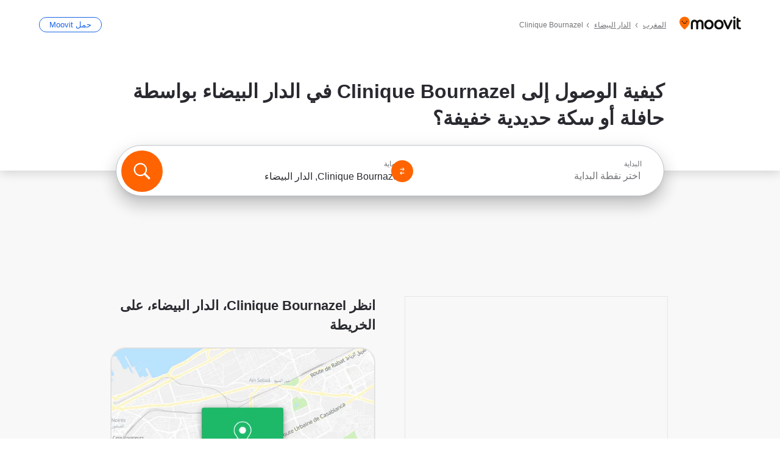

--- FILE ---
content_type: text/html; charset=utf-8
request_url: https://moovitapp.com/index/ar/%D8%A7%D9%84%D9%86%D9%82%D9%84_%D8%A7%D9%84%D8%B9%D8%A7%D9%85-Clinique_Bournazel-Casablanca-site_77537113-5496
body_size: 66968
content:
<!doctype html>
<html class="no-js" lang="ar-MA" dir="rtl"><head><title>كيف تصل إلى Clinique Bournazel فيالدار البيضاء بـ حافلة أو سكة حديدية خفيفة ؟</title><meta charSet="utf-8"/><meta http-equiv="x-ua-compatible" content="ie=edge"/><meta name="viewport" content="width=device-width,minimum-scale=1,initial-scale=1"/><meta property="og:url" content="https://moovitapp.com/index/ar/%D8%A7%D9%84%D9%86%D9%82%D9%84_%D8%A7%D9%84%D8%B9%D8%A7%D9%85-Clinique_Bournazel-Casablanca-site_77537113-5496"/><meta property="og:title" content="كيف تصل إلى Clinique Bournazel فيالدار البيضاء بـ حافلة أو سكة حديدية خفيفة ؟"/><meta property="og:description" content="مووفيت يساعدك في العثور على أفضل الطرق إلى Clinique Bournazel باستخدام النقل العام ويمنحك اتجاهات خطوة بخطوة مع جدول أوقات محدث حافلة أو سكة حديدية خفيفة في الدار البيضاء."/><meta property="og:type" content="article"/><meta property="og:locale" content="ar"/><script src="https://cdn.cookielaw.org/scripttemplates/otSDKStub.js" data-document-language="true" type="text/javascript" charSet="UTF-8" data-domain-script="b286b1e1-23c0-48c5-9ed8-6f747ec441a0"></script><script id="boot-script-config" type="application/json">{"seoType":"Destinations","isMobile":false,"abTestId":null}</script><link rel="preload" as="script" href="https://appassets.mvtdev.com/index/public-transit-resources/V10/bootScript.474da30f93d59504849b.js"/><script src="https://appassets.mvtdev.com/index/public-transit-resources/V10/bootScript.474da30f93d59504849b.js"></script><script>
    dataLayer = [{
  "CountryName": "Morocco",
  "MetroName": "Casablanca",
  "MetroId": "5496",
  "PageId": "site_77537113",
  "POIType": "site",
  "Wiki": "No",
  "PageLanguage": "ar",
  "Property": "SEO",
  "SEOType": "Destinations",
  "HasImage": "Only_WEBP",
  "HasStations": "Yes",
  "NoIndex": "No",
  "CityName": "SameAsMetro",
  "SiteVersion": "4.282.0",
  "CategoryEnglishName": "clinic",
  "CategoryParentName": "hospital",
  "CategoryIsPhysical": "No",
  "isComingSoonPage": false,
  "LastUpdate": "2026-01-21T14:45:42.555Z",
  "TTCount": 2,
  "SupportedTTCount": 1,
  "FAQsCount": 3,
  "ClosestStationsCount": 3,
  "CummunityStopPhoto": "No",
  "POIName": "Clinique Bournazel, الدار البيضاء",
  "AgencyID": "1200683,1200685",
  "AgencyName": "Casa Tramway,Casabus",
  "Ticketing": "No",
  "FareType": "None"
}];
    dataLayer.push({UserStatus: window.userStatus});
    isMobile = false;
    isRtl = true;
   </script><script async="">
  function sendPageLoadTimeToGA() {
    var performance = window.performance || window.msPerformance || window.webkitPerformance;
    var pageEnd = performance.mark('pageEnd');
      if (!pageEnd || !pageEnd.startTime) {
        return;
      }
      var loadTime = pageEnd.startTime / 1000;
      if (loadTime > 0) {
       window.dataLayer.push({
       event: 'web-vitals',
       event_category: 'Web Vitals',
       event_action: 'pageLoadTime',
       event_value: loadTime
     })
    }
  }
  window.addEventListener('load', function() {
    sendPageLoadTimeToGA();
  });
      </script><script async="">
            (function(w,d,s,l,i){w['global'] = d; w[l]=w[l]||[];w[l].push({'gtm.start':
            new Date().getTime(),event:'gtm.js'});var f=d.getElementsByTagName(s)[0],
            j=d.createElement(s),dl=l!='dataLayer'?'&l='+l:'';j.defer=true;j.rel='preconnect';j.src=
            'https://analytics.moovitapp.com/gtm.js?id='+i+dl;f.parentNode.insertBefore(j,f);
        })(window,document,'script','dataLayer','GTM-KLB29J8L');</script><link rel="canonical" href="https://moovitapp.com/index/ar/%D8%A7%D9%84%D9%86%D9%82%D9%84_%D8%A7%D9%84%D8%B9%D8%A7%D9%85-Clinique_Bournazel-Casablanca-site_77537113-5496"/><link rel="alternate" href="https://moovitapp.com/index/en/public_transit-Clinique_Bournazel-Casablanca-site_77537113-5496" hrefLang="en-MA"/><link rel="alternate" href="https://moovitapp.com/index/fr/transport_en_commun-Clinique_Bournazel-Casablanca-site_77537113-5496" hrefLang="fr-MA"/><link rel="alternate" href="https://moovitapp.com/index/ar/%D8%A7%D9%84%D9%86%D9%82%D9%84_%D8%A7%D9%84%D8%B9%D8%A7%D9%85-Clinique_Bournazel-Casablanca-site_77537113-5496" hrefLang="ar-MA"/><link rel="alternate" href="https://moovitapp.com/index/en/public_transit-Clinique_Bournazel-Casablanca-site_77537113-5496" hrefLang="en"/><link rel="alternate" href="https://moovitapp.com/index/fr/transport_en_commun-Clinique_Bournazel-Casablanca-site_77537113-5496" hrefLang="fr"/><link rel="alternate" href="https://moovitapp.com/index/ar/%D8%A7%D9%84%D9%86%D9%82%D9%84_%D8%A7%D9%84%D8%B9%D8%A7%D9%85-Clinique_Bournazel-Casablanca-site_77537113-5496" hrefLang="ar"/><link href="https://appassets.mvtdev.com/index/public-transit-resources/img/favicons/moovit_16.png" rel="icon" sizes="16x16"/><link href="https://appassets.mvtdev.com/index/public-transit-resources/img/favicons/moovit_32.png" rel="icon" sizes="32x32"/><link href="https://appassets.mvtdev.com/index/public-transit-resources/img/favicons/moovit_152.png" rel="icon" sizes="152x152"/><link href="https://appassets.mvtdev.com/index/public-transit-resources/img/favicons/home_screen_152.png" rel="apple-touch-icon-precomposed"/><script>window.ayData = {adUnitPageType: 'poi', UserStatus: typeof window !== 'undefined' && window.userStatus ? window.userStatus : undefined};</script><script async="" src="https://qpZRpQQ5gX7FFFedb.ay.delivery/manager/qpZRpQQ5gX7FFFedb" type="text/javascript" referrerPolicy="no-referrer-when-downgrade"></script><script id="gpt-content">
        let wereAdsInitialized = false;
        window.initializeAds = () => {
            if (wereAdsInitialized){
                return;
            }
            wereAdsInitialized = true;
            window.googletag = window.googletag || {};
            googletag.cmd = googletag.cmd || [];
            googletag.cmd.push(function() {
                googletag.pubads().setTargeting('MetroId', '5496');
            });
      }</script><style>
    :root {
        --light-on-dark-header-logo: url(/index/public-transit-resources/img/moovit_logo_white_full.svg);
        --banner-cta-color: #ce4910;
        --brand-color: #F0500C;
        --banner-border-gradient-color-1: #ffa266;
        --banner-border-gradient-color-2: #ff6400;
        --banner-bg-color: #e9e9e9;
        --main-link-color: #1a65e5;
        --main-link-hover-color: #2e79f9;
        --link-on-dark-color: #499df2;
        --link-on-mid-color: #0b0bd3;
        --input-label-color: #1a65e5;
        --button-on-dark-color: #0078d6;
        --button-on-dark-hover-color: #148cea;
        --button-on-light-color: #1a65e5;
        --button-on-light-hover-color: #2e79f9;
        --banner-phone-svg: no-repeat url(/index/public-transit-resources/img/banners/phone-route.svg) center top / 100%;
        --button-cta-color: #CE4910;
        --icons-sprite: url(https://appassets.mvtdev.com/index/public-transit-resources/img/sprite.css.svg);
        --badges-sprite: url(https://appassets.mvtdev.com/index/public-transit-resources/img/badges.png);
        --icon-tt-bus: url(/index/public-transit-resources/img/transit-types/bus.svg);
        --icon-tt-cablecar: url(/index/public-transit-resources/img/transit-types/cablecar.svg);
        --icon-tt-ferry: url(/index/public-transit-resources/img/transit-types/ferry.svg);
        --icon-tt-funicular: url(/index/public-transit-resources/img/transit-types/funicular.svg);
        --icon-tt-gondola: url(/index/public-transit-resources/img/transit-types/gondola.svg);
        --icon-tt-metro: url(/index/public-transit-resources/img/transit-types/metro.svg);
        --icon-tt-rail: url(/index/public-transit-resources/img/transit-types/rail.svg);
        --icon-tt-subway: url(/index/public-transit-resources/img/transit-types/subway.svg);
        --icon-tt-tram: url(/index/public-transit-resources/img/transit-types/tram.svg);
        --icon-tt-walking: url(/index/public-transit-resources/img/transit-types/walking.svg);
        --icon-gs-bus: url(/index/public-transit-resources/img/general-stations/bus.png);
        --icon-gs-cablecar: url(/index/public-transit-resources/img/general-stations/cablecar.png);
        --icon-gs-doubledecker: url(/index/public-transit-resources/img/general-stations/doubledecker.png);
        --icon-gs-ferry: url(/index/public-transit-resources/img/general-stations/ferry.png);
        --icon-gs-funicular: url(/index/public-transit-resources/img/general-stations/funicular.png);
        --icon-gs-gondola: url(/index/public-transit-resources/img/general-stations/gondola.png);
        --icon-gs-metro: url(/index/public-transit-resources/img/general-stations/metro.png);
        --icon-gs-rail: url(/index/public-transit-resources/img/general-stations/rail.png);
        --icon-gs-subway: url(/index/public-transit-resources/img/general-stations/subway.png);
        --icon-gs-tram: url(/index/public-transit-resources/img/general-stations/tram.png);
        --icon-gs-trolleybus: url(/index/public-transit-resources/img/general-stations/trolleybus.png);
    }
</style><style>.flex-row{display:flex}.flex-col{display:flex;flex-direction:column}.util-link-button{color:#1a65e5;text-decoration:underline;border:none;cursor:pointer;padding:0;margin:0;font:inherit;outline:0;background:0 0}.hide-scroll{overflow:hidden}.ads-mrec{margin:58px 0;background-color:#f8f8f8;border:1px solid #e6e6e6;height:332px}.ads-mrec{display:flex;justify-content:center;align-items:center}.ads-mrec .gpt-ad{margin:40px auto;width:100%;display:block}.ads-mrec .gpt-ad div{width:fit-content!important;height:fit-content!important;margin:auto;display:block!important}.gpt-ad.hide,.interstial-ad-slot{display:none}.top-ads{margin:16px auto;display:flex;justify-content:center}.top-ads .gpt-ad{width:fit-content}.mobile-banner-ad{background-color:#fff;max-height:320px;overflow:hidden;height:300px}.mobile-banner-ad{display:flex;justify-content:center;align-items:center}.mobile-banner-ad .gpt-ad{margin:auto;padding:4px;background-color:#f8f8f8;border-radius:2px}.first-column.monetization-ads,.second-column.monetization-ads{padding:24px 0 0}.header-sticky-ad{top:0;z-index:10;width:100%;background-color:#f8f8f8;border-bottom:1px solid #ddd;height:62px;-webkit-position:sticky;-moz-position:sticky;-ms-position:sticky;-o-position:sticky;position:sticky}.header-sticky-ad{display:flex;justify-content:center;align-items:center}.header-sticky-ad [id=div-gpt-ad-banner]{border:5px solid #f8f8f8}.sticky-items{z-index:100;position:fixed;bottom:0;width:100%;display:flex;flex-direction:column;align-items:center}.content-wrapper .first-column>:first-child.ads-mrec{margin-top:0}#onetrust-consent-sdk{z-index:9999999999;position:relative}#onetrust-consent-sdk .onetrust-pc-dark-filter{backdrop-filter:blur(10px);-webkit-backdrop-filter:blur(10px)}.promotion-popup{position:fixed;height:100%;top:0;left:0;width:100%;z-index:100000;background:rgba(0,0,0,.6509803922)}.popup-card{position:fixed;top:calc(50% - 37.5vw);left:12.5vw;width:75vw;min-height:75vw;background-color:#fff;flex-direction:column;padding:30px 25px;border-radius:20px;box-shadow:0 -4px 12px 0 rgba(0,0,0,.1)}.popup-card{display:flex;justify-content:center;align-items:center}.popup-card span{font-size:1.1176470588rem;font-weight:600;margin:0 16px;text-align:center}.popup-card .app-icon,.popup-card .btn-container.store-link,.popup-card span{margin-bottom:16px}.popup-card .close-popup{background:0 0;position:absolute;top:20px;right:20px;height:11px;width:11px;background:url(https://appassets.mvtdev.com/index/public-transit-resources/img/close.svg) no-repeat center/contain}.popup-card .close-popup.animated{opacity:0;animation:fade-in .5s 2s forwards}.popup-card .btn-container.mobile-site-link button{font-weight:500}.popup-card .btn-container.store-link a,.popup-card .btn-container.store-link button{background:#0278d6;margin:0;font-weight:500;font-size:1rem;border-radius:5px;min-height:40px;color:#fff;width:212px;padding:12px 18px;line-height:1;text-decoration:none}.popup-card .btn-container.mobile-site-link a{background:0 0;color:#696a6f;font-size:.5882352941rem;z-index:100;text-decoration:none}.popup-card .btn-container.mobile-site-link a{display:flex;justify-content:center;align-items:center}.popup-card .btn-container.mobile-site-link a .arrow{width:7px;height:7px;margin:0;background:url(https://appassets.mvtdev.com/index/public-transit-resources/img/arrow_gray.svg) no-repeat center/15px 15px}html[dir=rtl] .popup-card .btn-container.mobile-site-link a .arrow{padding-right:20px;transform:rotateZ(180deg)}html[dir=ltr] .popup-card .btn-container.mobile-site-link a .arrow{padding-left:20px}.selected-icon-test .selected-icon{animation:icon-shake 2s cubic-bezier(.15,0,0,1) .2s infinite;align-self:center;margin:0 8px}.selected-icon-test .selected-icon{width:24px;height:24px}@keyframes icon-shake{0%,24%{transform:translateY(0) rotate(0) scale(1,1)}19%,5%{transform:translateY(-7%) rotate(8deg) scale(1.05,1.05)}12%{transform:translateY(-7%) rotate(-8deg) scale(1.02,1.02)}}.selected-icon-test .popup-card .btn-container.store-link a,.selected-icon-test .popup-card .btn-container.store-link button{flex:1}.selected-icon-test .popup-card .btn-container.store-link button:last-child{display:flex;justify-content:center;align-items:center}@keyframes fade-in{100%{opacity:1;visibility:visible}}.promotion-popup.system{display:flex;align-items:center}.promotion-popup.system .popup-card{padding:0;min-height:125px;top:auto}.promotion-popup.system .popup-card .close-popup{top:10px;right:10px;width:12px;height:12px}.promotion-popup.system .popup-card .btn-container.mobile-site-link a{color:#fff;font-size:10px;position:absolute;display:flex;font-weight:400;bottom:-25px}html[dir=ltr] .promotion-popup.system .popup-card .btn-container.mobile-site-link a{right:0}html[dir=rtl] .promotion-popup.system .popup-card .btn-container.mobile-site-link a{left:0}.promotion-popup.system .popup-card .btn-container.mobile-site-link a .arrow{border-bottom:none;padding:10px;background:url(https://appassets.mvtdev.com/index/public-transit-resources/img/arrow_white.svg) no-repeat center/8px 8px}.promotion-popup.system.ios .popup-card .text-better-title{margin:0;padding:21px 28px;text-align:center;border-bottom:2px solid #f2f2f2;font-size:1rem;width:100%}.promotion-popup.system.ios .popup-card .btn-container.store-link{margin-bottom:0}.promotion-popup.system.ios .popup-card .btn-container.store-link a,.promotion-popup.system.ios .popup-card .btn-container.store-link button{background:0 0;font-weight:600;color:#007aff;padding:0;font-size:1rem}.promotion-popup.system.android .popup-card{border-radius:4px;min-height:119px}.promotion-popup.system.android .popup-card .text-better-title{margin:0;padding:20px 16px;text-align:left;font-size:.9411764706rem;color:rgba(0,0,0,.87);font-weight:400;line-height:1.5;letter-spacing:.0088235294rem}.promotion-popup.system.android .popup-card .btn-container.mobile-site-link{letter-spacing:.37px}.promotion-popup.system.android .popup-card .btn-container.store-link{display:flex;flex-grow:1;margin-bottom:4px;align-self:end;padding:0 13px;max-width:100%}.promotion-popup.system.android .popup-card .btn-container.store-link a,.promotion-popup.system.android .popup-card .btn-container.store-link button{text-align:end;text-transform:uppercase;background:0 0;font-weight:700;align-self:end;color:#007aff;min-height:36px;padding:0;font-size:.8235294118rem;line-height:1.14;letter-spacing:1.25px}.promotion-popup.system.android.map-popup .popup-card{box-shadow:0 11px 15px -7px rgba(0,0,0,.2),0 9px 46px 8px rgba(0,0,0,.12),0 24px 38px 3px rgba(0,0,0,.14);align-items:initial}.promotion-popup.system.android.map-popup .popup-card .text-better-title{text-align:start;padding:18px 16px;font-size:1.1764705882rem;color:#000;font-weight:500}.promotion-popup.system.android.map-popup .popup-card .btn-container.store-link{padding:0 5px}.promotion-popup.system.android.map-popup .popup-card .btn-container.store-link a,.promotion-popup.system.android.map-popup .popup-card .btn-container.store-link button{font-size:.8235294118rem;width:fit-content}.promotion-popup.system.android.map-popup .popup-card .btn-container.store-link a:first-child,.promotion-popup.system.android.map-popup .popup-card .btn-container.store-link button:first-child{font-weight:500;color:#666;margin:0 12px}.promotion-popup.system.android.map-popup .popup-card .btn-container.store-link a:last-child,.promotion-popup.system.android.map-popup .popup-card .btn-container.store-link button:last-child{font-weight:700;color:#1a65e5;margin:0 8px}.promotion-popup.system.android.map-popup .popup-card .btn-container.store-link a:last-child{display:flex;flex-direction:column;justify-content:center;padding-bottom:1px}.promotion-popup.system.ios.map-popup .popup-card{min-height:102px}.promotion-popup.system.ios.map-popup .popup-card .text-better-title{font-size:1rem;color:#000}.promotion-popup.system.ios.map-popup .popup-card .btn-container.store-link{display:flex;width:100%}.promotion-popup.system.ios.map-popup .popup-card .btn-container.store-link a,.promotion-popup.system.ios.map-popup .popup-card .btn-container.store-link button{width:fit-content;flex-grow:1;font-size:1rem}.promotion-popup.system.ios.map-popup .popup-card .btn-container.store-link a:first-child,.promotion-popup.system.ios.map-popup .popup-card .btn-container.store-link button:first-child{color:#666;font-weight:400}html[dir=rtl] .promotion-popup.system.ios.map-popup .popup-card .btn-container.store-link a:first-child,html[dir=rtl] .promotion-popup.system.ios.map-popup .popup-card .btn-container.store-link button:first-child{border-left:2px solid #f2f2f2}html[dir=ltr] .promotion-popup.system.ios.map-popup .popup-card .btn-container.store-link a:first-child,html[dir=ltr] .promotion-popup.system.ios.map-popup .popup-card .btn-container.store-link button:first-child{border-right:2px solid #f2f2f2}.promotion-popup.system.ios.map-popup .popup-card .btn-container.store-link a:last-child,.promotion-popup.system.ios.map-popup .popup-card .btn-container.store-link button:last-child{font-weight:700;color:#007aff}.promotion-popup.system.ios.map-popup .popup-card .btn-container.store-link a{display:flex;align-items:center;justify-content:center}.promotion-popup.map-popup.useapp-container.returning-users-test-design.android .popup-card,.promotion-popup.map-popup.useapp-container.returning-users-test-design.ios .popup-card{border-radius:20px;padding:18px 24px;align-items:center;position:relative;display:flex;flex-direction:column}.promotion-popup.map-popup.useapp-container.returning-users-test-design.android .popup-card .popup-icon-container,.promotion-popup.map-popup.useapp-container.returning-users-test-design.ios .popup-card .popup-icon-container{width:100%}.promotion-popup.map-popup.useapp-container.returning-users-test-design.android .popup-card .popup-icon-container,.promotion-popup.map-popup.useapp-container.returning-users-test-design.ios .popup-card .popup-icon-container{display:flex;justify-content:center;align-items:center}.promotion-popup.map-popup.useapp-container.returning-users-test-design.android .popup-card .popup-icon-container img,.promotion-popup.map-popup.useapp-container.returning-users-test-design.ios .popup-card .popup-icon-container img{margin-bottom:20px}.promotion-popup.map-popup.useapp-container.returning-users-test-design.android .popup-card .btn-container.store-link,.promotion-popup.map-popup.useapp-container.returning-users-test-design.ios .popup-card .btn-container.store-link{width:100%;height:40px;padding:0;margin-bottom:6px}.promotion-popup.map-popup.useapp-container.returning-users-test-design.android .popup-card .btn-container.store-link a,.promotion-popup.map-popup.useapp-container.returning-users-test-design.android .popup-card .btn-container.store-link button,.promotion-popup.map-popup.useapp-container.returning-users-test-design.ios .popup-card .btn-container.store-link a,.promotion-popup.map-popup.useapp-container.returning-users-test-design.ios .popup-card .btn-container.store-link button{height:44px}.promotion-popup.map-popup.useapp-container.returning-users-test-design.android .popup-card .btn-container.store-link a:first-child,.promotion-popup.map-popup.useapp-container.returning-users-test-design.android .popup-card .btn-container.store-link button:first-child,.promotion-popup.map-popup.useapp-container.returning-users-test-design.ios .popup-card .btn-container.store-link a:first-child,.promotion-popup.map-popup.useapp-container.returning-users-test-design.ios .popup-card .btn-container.store-link button:first-child{color:#007aff}.promotion-popup.map-popup.useapp-container.returning-users-test-design.android .popup-card .btn-container.store-link .generic-button,.promotion-popup.map-popup.useapp-container.returning-users-test-design.ios .popup-card .btn-container.store-link .generic-button{align-self:unset;width:100%;text-align:center;margin:0;background-color:#1a65e5;color:#fff;font-size:.8235294118rem;line-height:1.0588235294rem;font-weight:400}.promotion-popup.map-popup.useapp-container.returning-users-test-design.android .popup-card .popup-desc,.promotion-popup.map-popup.useapp-container.returning-users-test-design.ios .popup-card .popup-desc{margin:0 0 24px 0;font-weight:400;width:100%;border:none;text-align:center;font-size:.9411764706rem;line-height:1.2941176471rem}.promotion-popup.map-popup.useapp-container.returning-users-test-design.android .popup-card .text-better-title,.promotion-popup.map-popup.useapp-container.returning-users-test-design.ios .popup-card .text-better-title{font-size:.9411764706rem;line-height:1.2941176471rem;padding:0 0 4px 0;border:none;font-weight:700}.promotion-popup.map-popup.useapp-container.returning-users-test-design.android .popup-card .btn-container.store-link .store-link-button{text-transform:unset}.promotion-popup.map-popup.useapp-container.returning-users-test-design.no-exit .popup-card .btn-container.store-link button:first-child.close-popup{display:none}.side-btn{color:#fff;font-size:.8235294118rem;font-weight:700;padding:12px 18px;border-radius:1000px 0 0 1000px;position:fixed;bottom:360px;z-index:99999}html[dir=ltr] .side-btn{right:0}html[dir=rtl] .side-btn{left:0}html[dir=rtl] .side-btn{border-radius:0 1000px 1000px 0}.side-btn.line-banner{background:#1a65e5}.side-btn.poi-banner{background:#1a65e5}.side-btn{padding:12px 22px 12px 18px;transform:translateX(8px)}html[dir=rtl] .side-btn{padding:12px 18px 12px 22px;transform:translateX(-8px)}.loader-lean{display:block;padding:50px;background:rgba(255,255,255,.9019607843);position:fixed;z-index:999999;left:0;top:34%;right:0;margin:auto;width:fit-content;border-radius:15px}.loader-inner{border:7px solid #ddd;border-top:7px solid #ff6400;border-radius:50%;width:50px;height:50px;animation:spin .8s linear infinite}@keyframes spin{0%{transform:rotate(0)}100%{transform:rotate(360deg)}}.show-loader{display:flex}.hide-loader{display:none}.store-link-button.button-disabled{background:#d8d8d8!important}.centered-loader-container{height:100%;width:100%;display:flex;justify-content:center;align-items:center;position:absolute;left:0;top:0}*,::after,::before{box-sizing:inherit}::-moz-selection,::selection{background:#bdc3c7}input:-webkit-autofill,input:-webkit-autofill:focus,select:-webkit-autofill,textarea:-webkit-autofill{box-shadow:0 0 0 100px #fff inset}::-webkit-scrollbar{height:3px;width:6px}::-webkit-scrollbar-track{background-color:#d9dcde}::-webkit-scrollbar-thumb{background-color:#a7a8aa}::placeholder{color:#6e7072}::-webkit-input-placeholder{color:#6e7072}.clearfix::after,.clearfix::before{content:" ";display:table}.clearfix::after{clear:both}.mobile{display:none}button,input{-webkit-appearance:none;-moz-appearance:none;appearance:none;border:none}button:focus,input:focus{box-shadow:none}button{cursor:pointer}button,input,textarea{font-size:.7843117647rem}input:focus{outline:0}ul{margin:0;padding:0}li{list-style:none}html{-ms-text-size-adjust:100%;-webkit-text-size-adjust:100%;font-size:106.25%}@supports (font:-apple-system-body){html{font:-apple-system-body}}html[dir=ltr] body,html[dir=ltr] input[type=text]{font-family:Roboto,-apple-system,BlinkMacSystemFont,sans-serif}html[dir=rtl] body,html[dir=rtl] input[type=text]{font-family:"open sans hebrew",sans-serif}html[lang=he] .body-wrapper,html[lang=he] .body-wrapper *{font-family:Rubik,-apple-system,BlinkMacSystemFont,"Segoe UI",Roboto,sans-serif!important}html[lang=he] .body-wrapper .review-text{font-family:PublicSans,-apple-system,BlinkMacSystemFont,"Segoe UI",Roboto,sans-serif!important}body,html{box-sizing:border-box;-moz-box-sizing:border-box;-webkit-box-sizing:border-box}body{background:#fff;color:#292a30;margin:0;font-family:arial,helvetica,sans-serif;font-size:.9411764706rem}@supports (font:-apple-system-body){body{font-size:inherit}}.disabled-body-scroll{overflow:hidden}a{transition:color .3s,background-color .3s}.backdrop{background:rgba(0,0,0,.5);height:100vh;left:0;position:fixed;top:0;width:100%;z-index:1000}.app-button{cursor:pointer;display:inline-block;width:90px}.app-button img{height:auto;width:100%}html[dir=ltr] .app-button:first-child{margin-right:5px}html[dir=rtl] .app-button:first-child{margin-left:5px}.action-button{background:var(--button-on-light-color);border-radius:2px;color:#fff;display:inline-block;font-size:.7647058824rem;text-decoration:none;padding:8px 16px;transition:background .2s}.action-button:hover{background:var(--button-on-light-hover-color)}.generic-button{text-decoration:none;padding:10px 10px;font-weight:500;border-radius:4px;margin:15px auto;text-align:center;font-size:.8823529412rem;box-shadow:0 1px 2px rgba(0,0,0,.33)}.generic-button.blue-button{background-color:var(--button-on-light-color);color:#fff;font-size:.9411764706rem;padding:13px 16px}.generic-button.green-button{background-color:#1db969;color:#fff}.generic-button:focus{outline-width:2px;outline-style:solid;outline-color:#031926}.sticky-wrapper{position:-webkit-sticky;position:sticky;top:0;z-index:11}.sticky-wrapper.no-sticky{position:relative}.btn-site-container.mobile-site-link{display:flex;justify-content:center}.btn-site-container.mobile-site-link a{color:#696a6f;font-size:.7647058824rem;display:flex;font-weight:400;margin-top:15px;text-decoration:none}.btn-site-container.mobile-site-link a .arrow{border-bottom:none;padding:8px;background:url(https://appassets.mvtdev.com/index/public-transit-resources/img/arrow_gray.svg) no-repeat center/8px 8px}.body-wrapper{background:#f8f8f8;min-height:calc(100vh - 158px);position:relative}.body-wrapper #search-scroll-anchor{position:absolute;z-index:-1;visibility:hidden}.body-wrapper.coming-soon{min-height:initial}.body-wrapper.coming-soon .map{padding:44px 24px 26px}.shadow{box-shadow:0 0 4px 1px rgba(0,0,0,.2)}.hidden{display:none}#skip-to-content{height:1px;position:absolute;width:1px;color:inherit;text-decoration:none;background-color:#efefef;overflow:hidden}#skip-to-content:focus{height:auto;position:fixed;width:auto;top:65px;z-index:9999;padding:5px}html[dir=ltr] #skip-to-content:focus{left:25px}html[dir=rtl] #skip-to-content:focus{right:25px}body.distribusion-widget-displayed .bannerAd{z-index:999}.advertiser-title,div.bannerAd{position:fixed;bottom:0;width:100%;height:60px;border-top:1px solid #ecf0f1;background:#f8f8f8;z-index:9999}.advertiser-title,div.bannerAd{display:flex;justify-content:center;align-items:center}.advertiser-title{left:0;right:0;height:16px;bottom:60px;color:#696a6f;padding-top:5px;font-size:.6470588235rem;text-transform:uppercase;font-weight:800}.advertiser-title~.bannerAd{border-top:none}.mv-script-loader{z-index:99999;position:fixed;top:0;left:0;width:100%;height:100%;background:#fff}.lang-bar{display:flex}.lang-bar li a{display:block;width:42px;line-height:20px;text-align:center;color:#737578;text-decoration:none;font-size:.8235294118rem;border:1px solid #737578;border-radius:2px}html[dir=ltr] .lang-bar li:not(:last-of-type) a{margin-right:8px}html[dir=rtl] .lang-bar li:not(:last-of-type) a{margin-left:8px}header{border-bottom:1px solid rgba(0,0,0,.15);background:#fff;height:80px;position:relative;width:100%}header.old-hero-section-design{background:#001926}header .header-container{width:100%;display:flex;justify-content:space-between;align-items:center}header .logo-container{display:flex;align-items:center}header .logo{cursor:pointer}header .logo span{width:100%;height:100%}header .logo img{width:101px;height:auto}header .branch-indication{font-size:12px;margin-inline-start:12px}header.blur-filter{z-index:1}header .breadcrumbs-wrapper{padding:0 1.1764705882rem;flex-grow:1}header .breadcrumbs-wrapper li>a,header .breadcrumbs-wrapper li>span{font-size:.7058823529rem;color:#737578}header .btn-container button{background:var(--button-on-light-color);margin:0;color:#fff;border-radius:5px;font-weight:700;font-size:.8235294118pxrem;text-transform:capitalize;padding:10px 12px;line-height:1;width:max-content;min-width:181px;height:36px}.faq{background:#fff;padding:30px}.faq .faq-section{border-bottom:1px solid #ddd;font-size:.8235294118rem;margin-bottom:23px;color:rgba(41,42,48,.83)}.faq .faq-section:first-child h3{margin-top:0}.faq .faq-section:last-child{border-bottom:none;margin-bottom:0}.faq .faq-section:last-child .answer{margin-bottom:0}.faq .faq-section .question{font-size:.9411764706rem;margin-bottom:7px;margin-top:3px}.faq .faq-section .answer{position:relative;margin:8px 0 20px}.faq .faq-section .answer.multi br{display:block;content:"";height:8px}.faq .faq-section .answer.multi br:first-of-type{height:0}.faq .faq-section .answer.stations-on-street-faq-answer{margin-bottom:0}.faq .faq-section .more-details-link{display:block;color:var(--main-link-color);margin:1em 0}.faq .faq-section.stations-faq .answer,.faq .faq-section.stations-faq li{margin-bottom:8px}.faq .faq-section.stations-faq ul{margin-bottom:20px}.faq .faq-section .intersections-list{margin-top:8px;list-style:none}.faq .faq-section .intersections-list li{margin-bottom:4px;padding-inline-start:8px}.faq .faq-section .intersections-list li::before{content:"-";color:rgba(41,42,48,.83);padding-inline-end:8px}.faq .faq-section .stations-list{display:flex;flex-direction:column;gap:8px;margin:8px 0 20px}.faq a,.faq button{background:0 0;text-decoration:underline rgba(41,42,48,.83);color:rgba(41,42,48,.83)}.breadcrumbs-wrapper{overflow:hidden;position:relative}.breadcrumbs{margin:0;padding:0}.breadcrumbs.sitemap{margin:22px 0 15px}.breadcrumbs li{overflow:hidden;text-overflow:ellipsis;white-space:nowrap}.breadcrumbs li a{position:relative;transition:all .3s;margin:2px;text-decoration:underline;color:#6e7072}html[dir=ltr] .breadcrumbs li a{padding-right:.3529411765rem}html[dir=rtl] .breadcrumbs li a{padding-left:.3529411765rem}.breadcrumbs li a:active{outline:0}.breadcrumbs li a::after{background:var(--icons-sprite) -7.2941176471rem -4.1176470588rem no-repeat;background-size:9.2941176471rem;content:"";display:inline-block;height:.4705882353rem;position:relative;top:.2352941176rem;width:.2352941176rem}html[dir=ltr] .breadcrumbs li a::after{right:-.1176470588rem}html[dir=rtl] .breadcrumbs li a::after{left:-.1176470588rem}html[dir=ltr] .breadcrumbs li a::after{transform:translateY(-50%)}html[dir=rtl] .breadcrumbs li a::after{transform:translateY(-50%) scaleX(-1)}.breadcrumbs li a:hover{color:#292a30}.breadcrumbs li a:focus{margin:2px}.breadcrumbs li a span{text-decoration:underline;color:#6e7072}html[dir=ltr] .breadcrumbs li a span{padding-right:.3529411765rem}html[dir=rtl] .breadcrumbs li a span{padding-left:.3529411765rem}.breadcrumbs li:last-child a{pointer-events:none;text-decoration:none}html[dir=ltr] .breadcrumbs li:last-child a{padding-right:0}html[dir=rtl] .breadcrumbs li:last-child a{padding-left:0}.breadcrumbs li:last-child a::after{display:none}.breadcrumbs li:last-child a span{text-decoration:none}.content-section{padding-bottom:47px}.content-section.maps{background:#f8f8f8}.content-section.metro{padding-bottom:0}.content-section .content-wrapper>.title{display:block;font-size:.9411764706rem;font-weight:500;line-height:1.2;margin-top:48px;width:calc(50% - 14px)}.content-section .get-directions-btn.mobile{display:none}.content-wrapper{margin:0 auto;max-width:1200px;padding:0 24px}.content-wrapper .show-more-btn-d,.content-wrapper .show-more-btn-m{background-color:#fff;width:100%;display:flex;align-items:center;font-size:.8235294118rem}.content-wrapper .show-more-btn-d::after,.content-wrapper .show-more-btn-m::after{content:none}.content-wrapper .show-more-btn-d span,.content-wrapper .show-more-btn-m span{color:var(--main-link-color);text-decoration:underline;cursor:pointer}.content-wrapper .show-more-btn-d span:hover,.content-wrapper .show-more-btn-m span:hover{color:#095cc0}.full-column{padding:48px 0 0;float:left;width:100%}.breadcrumbs~.full-column{padding-top:0}html[dir=ltr] .full-column{float:left}html[dir=rtl] .full-column{float:right}.first-column,.second-column{padding:48px 0 0;width:50%}.breadcrumbs~.first-column,.breadcrumbs~.second-column{padding-top:0}.single-column{padding:48px 0 0;width:100%}.info-text{margin:0}.info-text p{color:#525357}.info-text span:last-of-type:after{content:""}.info-poi .info-text{margin-top:10px;margin-bottom:10px}.info-poi .info-text:first-child{margin-top:0}.info-poi .info-text:last-child{margin-bottom:0}.info-text.info-text-cut.expanded .info-text-undercut{opacity:0}.info-text.info-text-cut.expanded .info-text-undercut.visible{display:inline;-webkit-animation:fadeIn .6s;-webkit-animation-fill-mode:forwards;animation:fadeIn .6s;animation-fill-mode:forwards}.info-wrapper{padding-top:20px}html[dir=ltr] .info-wrapper.first-column{float:left}html[dir=rtl] .info-wrapper.first-column{float:right}html[dir=ltr] .info-wrapper.first-column{padding-right:24px}html[dir=rtl] .info-wrapper.first-column{padding-left:24px}html[dir=ltr] .info-wrapper.second-column{float:right}html[dir=rtl] .info-wrapper.second-column{float:left}html[dir=ltr] .info-wrapper.second-column{padding-left:24px}html[dir=rtl] .info-wrapper.second-column{padding-right:24px}.info-wrapper .name-hidden{height:0;overflow:hidden;width:0}.info-wrapper .events-promo,.info-wrapper .info-container,.info-wrapper .store-promo{background:#fff;margin-bottom:36px;padding:30px;font-size:.8235294118rem}.info-wrapper .events-btn{background:var(--main-link-color);border-radius:2px;color:#fff;display:inline-block;font-size:.9411764706rem;margin-top:12px;padding:9px 20px;text-decoration:none;transition:all .3s}.info-wrapper .events-btn:hover{background:#095cc0}.info-wrapper .store-promo .logo{width:120px}.info-wrapper .store-promo .text{margin-top:6px;margin-bottom:16px}.info-wrapper .store-promo .text a{color:#292a30}.info-wrapper .store-action-button{display:inline-block;max-width:135px;width:50%;background:0 0}html[dir=ltr] .info-wrapper .store-action-button:first-of-type{margin-right:10px}html[dir=rtl] .info-wrapper .store-action-button:first-of-type{margin-left:10px}.info-wrapper .store-action-button img{width:100%}.info-wrapper .store-action-button:focus{outline-width:3px;outline-style:solid}.info-wrapper .title{color:#292a30;display:block;font-size:.9411764706rem;font-weight:700;line-height:1.4;margin-bottom:14px;width:100%}.info-wrapper .title a{color:var(--main-link-color);text-decoration:none}.info-wrapper .offline-map{color:#292a30;font-weight:400;padding:10px 0 0}.info-wrapper .offline-map.title{margin-top:40px;font-size:1.4117647059rem}.info-wrapper .offline-map.subtitle{margin:0;text-decoration:underline;font-size:1.2941176471rem;color:#292a30}.info-wrapper .offline-map.subtitle a{color:#292a30}.info-wrapper .info-container .title{font-weight:600}.info-wrapper .info-container .title:first-child{margin-top:0}.info-wrapper .info-container.moovit-promo{margin-bottom:28px;padding-top:25px}.info-wrapper .info-container .info-section{border-top:1px solid #ccc;margin-top:24px;padding-top:27px}.info-wrapper .info-container .info-section .info-text-undercut{display:none}.info-wrapper .info-container .info-section:first-child{margin-top:0;padding-top:0;border-top:none}.info-wrapper .info-container .info-section:first-child .title{width:100%}.info-wrapper .info-container .info-section:first-child a::after{display:none}.info-wrapper .info-container .info-section .wiki-info+.info-section{border:none}.info-wrapper .info-container .info-section .wiki-link a{margin:20px 0 12px}.info-wrapper .info-container .info-section a,.info-wrapper .info-container .info-section button{color:rgba(41,42,48,.83);display:inline;font-size:.8235294118rem;background:0 0}.info-wrapper .info-container .info-section a:hover,.info-wrapper .info-container .info-section button:hover{color:#292a30}.info-wrapper .info-container .info-section a.info-expand,.info-wrapper .info-container .info-section button.info-expand{background:url(https://appassets.mvtdev.com/index/public-transit-resources/img/more.svg) no-repeat;background-size:contain;display:inline-block;height:10px;margin:0;width:18px}.info-wrapper .info-container .info-section a.info-expand:hover,.info-wrapper .info-container .info-section button.info-expand:hover{background:url(https://appassets.mvtdev.com/index/public-transit-resources/img/more_hover.svg) no-repeat;background-size:contain}.info-wrapper .info-container .info-section a{display:inline-block}.info-wrapper .info-container .title.has-icon::before{content:"";display:inline-block;height:20px;margin-right:2px;position:relative;top:-2px;vertical-align:bottom;width:20px}.info-wrapper .info-container .title.location-icon::before{content:url(https://appassets.mvtdev.com/index/public-transit-resources/img/location.svg)}.info-wrapper .info-container .subtitle{color:#737578;display:block;font-size:.8235294118rem;margin-bottom:8px}.info-wrapper .info-container .info-text{font-size:.8235294118rem;line-height:1.3;color:rgba(41,42,48,.83)}.info-wrapper .info-container .info-text p:first-child{margin-top:0}.info-wrapper .info-container .info-text p:last-child{margin-bottom:0}.info-wrapper .info-container .image-section{margin-top:13px}.info-wrapper .info-container .info-image{display:block;overflow:hidden;position:relative;height:300px;width:100%}html[dir=ltr] .info-wrapper .info-container .info-image{margin-right:16px}html[dir=rtl] .info-wrapper .info-container .info-image{margin-left:16px}html[dir=ltr] .info-wrapper .info-container .info-image:last-child{margin-right:0}html[dir=rtl] .info-wrapper .info-container .info-image:last-child{margin-left:0}.info-wrapper .info-container .info-image>img{height:100%;max-width:100%;width:auto;max-height:300px}html[dir=ltr] .lines-container .view-all,html[dir=ltr] .maps-container .view-all{text-align:right}html[dir=rtl] .lines-container .view-all,html[dir=rtl] .maps-container .view-all{text-align:left}.line-item,.map-item{position:relative;transition:all .3s}.line-item::after,.map-item::after{content:"";background:var(--icons-sprite) -189px 89.75% no-repeat;background-size:229px;display:block;pointer-events:none;position:absolute;top:50%;width:6px;height:12px;transition:all .3s}html[dir=ltr] .line-item::after,html[dir=ltr] .map-item::after{right:16px}html[dir=rtl] .line-item::after,html[dir=rtl] .map-item::after{left:16px}html[dir=ltr] .line-item::after,html[dir=ltr] .map-item::after{transform:translateY(-50%)}html[dir=rtl] .line-item::after,html[dir=rtl] .map-item::after{transform:translateY(-50%) scaleX(-1)}.line-item:last-of-type a,.map-item:last-of-type a{border:none}html[dir=ltr] .line-item:hover::after,html[dir=ltr] .map-item:hover::after{right:14px}html[dir=rtl] .line-item:hover::after,html[dir=rtl] .map-item:hover::after{left:14px}.line-item a,.line-item button,.map-item a,.map-item button{background:#fff;border-bottom:1px solid #ddd;display:table;min-height:64px;padding:16px 24px;text-decoration:none;width:100%}.line-item a:focus,.line-item button:focus,.map-item a:focus,.map-item button:focus{margin:2px}.line-item{text-decoration:none}.line-item .line-image-container,.line-item .line-title{display:table-cell;vertical-align:middle;width:1px}.line-item .line-title{color:#525357;width:100%;word-break:break-word}html[dir=ltr] .line-item .line-title{padding-left:24px}html[dir=rtl] .line-item .line-title{padding-right:24px}.line-item .line-image-container{white-space:nowrap}.map-item .map-image-container,.map-item .map-title{display:table-cell;vertical-align:middle;width:1px}.map-item .map-image{display:block;height:42px;white-space:nowrap;width:42px;background:no-repeat url(https://appassets.mvtdev.com/index/public-transit-resources/img/map-thumbs/map-thumbs.png);overflow:hidden;background-size:144.5px}.map-item .map-image.thumb-1{background-position:-3.1px 0}.map-item .map-image.thumb-2{background-position:-48.2px 0}.map-item .map-image.thumb-3{background-position:-93.3px 0}.map-item .map-image.thumb-4{background-position:-3.1px -45.1px}.map-item .map-image.thumb-5{background-position:-48.2px -45.1px}.map-item .map-image.thumb-6{background-position:-93.3px -45.1px}.map-item .map-image.thumb-7{background-position:-3.1px -90.2px}.map-item .map-image.thumb-8{background-position:-48.2px -90.2px}.map-item .map-image.thumb-9{background-position:-93.3px -90.2px}.map-item .map-image.thumb-10{background-position:-3.1px -135.3px}.map-item .map-title{color:#525357;width:100%;word-wrap:break-word}html[dir=ltr] .map-item .map-title{padding-left:24px}html[dir=rtl] .map-item .map-title{padding-right:24px}html[dir=ltr] .map-item .map-title:only-child{padding-left:0}html[dir=rtl] .map-item .map-title:only-child{padding-right:0}.content-section .coming-soon-wrapper{margin:0 auto;text-align:center;background-color:#f3f6f8;padding-top:47px}.content-section .coming-soon-wrapper .icon-container{background:url(https://appassets.mvtdev.com/index/public-transit-resources/img/wheel.gif) no-repeat;width:240px;height:190px;margin:0 auto;display:block;background-size:contain;text-align:center}.content-section .coming-soon-wrapper .support-link-wrapper{margin:0 auto;vertical-align:bottom;margin-top:390px;padding:0 30px;color:#737578;font-size:.8235294118rem}.content-section .coming-soon-wrapper .support-link-wrapper a{color:#0f70d1}.content-section .coming-soon-wrapper p{line-height:20px;max-width:430px;margin:6px auto;padding:0 30px;box-sizing:content-box}.content-section .coming-soon-wrapper h2{margin-bottom:0}.coming-soon-state{height:auto}.content-header{color:#6e7072;display:block;font-size:.9411764706rem;font-weight:700;margin:0;padding:36px 0 20px}.content-header.nearby-list{background:#fff;padding:20px 24px 0}.lines-wrapper .content-header{padding-top:20px}.content-header-sub{color:#6e7072}.sitemap-info-wrapper{width:100%}.sitemap-info-wrapper .info-container{background:#fff;padding:23px 28px 24px}.sitemap-info-wrapper .info-container .info-text{color:#525357;font-size:.8235294118rem;line-height:1.3}.content-section.master-index .links-wrapper .links-container{display:flex;flex-wrap:wrap}.content-section.master-index .links-wrapper .links-container li{width:40px;padding:3px 0;line-height:1;background-color:#fff;border:1px solid #bdc3c7;margin-bottom:10px;text-align:center}html[dir=ltr] .content-section.master-index .links-wrapper .links-container li{margin-right:10px}html[dir=rtl] .content-section.master-index .links-wrapper .links-container li{margin-left:10px}.content-section.master-index .links-wrapper .links-container li a{margin-bottom:0;text-decoration:none}.links-wrapper{margin:23px 0 40px}.links-wrapper.four-columns{columns:100px 4}.links-wrapper.two-columns{width:50%}html[dir=ltr] .links-wrapper.two-columns{float:left}html[dir=rtl] .links-wrapper.two-columns{float:right}.view-all{color:var(--main-link-color);display:block;font-size:.8235294118rem;margin:16px 0 40px;text-transform:uppercase}.view-all:hover{color:var(--main-link-hover-color)}.info-wrapper .lines-wrapper .title,.info-wrapper .maps-wrapper .title,.links-container .title{color:#292a30;font-size:.9411764706rem;line-height:1.3;margin:25px 0 25px;position:relative}.info-wrapper .lines-wrapper .title>span,.info-wrapper .maps-wrapper .title>span,.links-container .title>span{position:relative;z-index:2}.info-wrapper .lines-wrapper .title:after,.info-wrapper .maps-wrapper .title:after,.links-container .title:after{content:"";z-index:1;position:absolute;width:calc(100% + 48px);height:calc(100% + 48px);padding:20px 0;left:-24px;top:-24px;background:#f3f6f8;display:block}.links-container{line-height:1.4;margin:0;padding:0}.links-container li{display:list-item;list-style:none;width:100%;font-size:.8235294118rem;margin-bottom:.8823529412rem;word-break:break-word}.links-container a{color:#6e7072;font-size:.8235294118rem}.links-container a:hover{color:#292a30}.links-container .view-all{color:var(--main-link-color);margin:0}.links-container .info-text{color:#292a30;font-size:.8235294118rem;line-height:1.4}.links-container:not(:first-child) .title{margin:44px 0 38px}.info-link{display:inline;margin-bottom:8px}.info-link::after{background:#737578;border-radius:50%;content:"";display:inline-block;height:3px;margin:0 4px;position:relative;top:-3px;width:3px}.info-link:last-child::after{display:none}html[dir=ltr] .other-agencies .info-link{margin-right:10px}html[dir=rtl] .other-agencies .info-link{margin-left:10px}.other-agencies .info-link::after{display:none}h2.large-title{width:100%;font-weight:400;padding:10px 0 0;font-size:24px}h2.large-title.index-page-subtitle{margin-bottom:0}.info-wrapper.crowd-source img{width:100%;height:auto}.store-link-button.button-disabled{background:#d8d8d8!important}.mvf-wrapper{display:flex;justify-content:space-between;align-items:center;height:26px;white-space:nowrap;background:#fff;width:auto;padding:1px 0 .3em;position:relative;border-bottom-left-radius:3px;border-bottom-right-radius:3px;color:#292a30;font-weight:700;font-size:inherit;line-height:2.1}.mvf-wrapper img{box-sizing:border-box;display:block;width:auto;max-height:100%}.mvf-wrapper .text{color:#292a30;font-weight:700;font-size:inherit;max-width:6.5em;padding-top:1px}.mvf-wrapper .text{overflow:hidden;text-overflow:ellipsis;white-space:nowrap}html[dir=ltr] .mvf-wrapper.has-agency .agency,html[dir=ltr] .mvf-wrapper.has-agency.multi-image .agency,html[dir=ltr] .mvf-wrapper.has-agency.single-image .agency{padding-right:4px}html[dir=rtl] .mvf-wrapper.has-agency .agency,html[dir=rtl] .mvf-wrapper.has-agency.multi-image .agency,html[dir=rtl] .mvf-wrapper.has-agency.single-image .agency{padding-left:4px}.mvf-wrapper.single-image{background:0 0;padding:0}.mvf-wrapper.single-image::before{border:none}.mvf-wrapper.single-image .has-mask span{height:inherit}.mvf-wrapper.multi-image{background:#fff}.mvf-wrapper.multi-image .line img{padding:15%}.mvf-wrapper.has-transit{background:#fff}.mvf-wrapper.has-transit::before{border-bottom:none}html[dir=ltr] .mvf-wrapper>img:not(:only-child){margin-right:4px}html[dir=rtl] .mvf-wrapper>img:not(:only-child){margin-left:4px}.mvf-wrapper.no-image{height:26px;border-bottom-width:4px;border-bottom-style:solid;padding:0 5px;display:inline-flex}.mvf-wrapper .agency,.mvf-wrapper .transit{height:inherit}.mvf-wrapper .has-mask span{display:block;height:18px;width:auto;mask-repeat:no-repeat;-webkit-mask-repeat:no-repeat;mask-position:center;-webkit-mask-position:center;mask-size:contain;-webkit-mask-size:contain}.mvf-wrapper .has-mask img{opacity:0}.mvf-wrapper::before{border:1px solid #bdc3c7;border-bottom:0;border-radius:3px 3px 0 0;bottom:0;content:"";display:block;left:0;position:absolute;right:0;top:0}.mvf-wrapper .seperator{color:#bdc3c7;padding:0 .3em;text-align:center}.mvf-wrapper>[class^=transit-icon],.routes-info img[class^=transit-icon],.stations-container img[class^=transit-icon]{background:var(--icons-sprite) center/651% no-repeat;display:block;height:18px;width:18px;position:relative;background-position:4% 98.5%}.mvf-wrapper>[class*=-metro],.routes-info img[class*=-metro],.stations-container img[class*=-metro]{background-position:4% 59%}.mvf-wrapper>[class*=-bus],.routes-info img[class*=-bus],.stations-container img[class*=-bus]{background-position:23% 59%}.mvf-wrapper>[class*=-cable],.mvf-wrapper>[class*=-cablecar],.routes-info img[class*=-cable],.routes-info img[class*=-cablecar],.stations-container img[class*=-cable],.stations-container img[class*=-cablecar]{background-position:42% 59%}.mvf-wrapper>[class*=-ferry],.routes-info img[class*=-ferry],.stations-container img[class*=-ferry]{background-position:60% 59%}.mvf-wrapper>[class*=-funicular],.routes-info img[class*=-funicular],.stations-container img[class*=-funicular]{background-position:80% 59%}.mvf-wrapper>[class*=-gondola],.routes-info img[class*=-gondola],.stations-container img[class*=-gondola]{background-position:98% 59%}.mvf-wrapper>[class*=-light],.mvf-wrapper>[class*=-tram],.routes-info img[class*=-light],.routes-info img[class*=-tram],.stations-container img[class*=-light],.stations-container img[class*=-tram]{background-position:4% 98.5%}.mvf-wrapper>[class*=-subway],.mvf-wrapper>[class*=-tube],.routes-info img[class*=-subway],.routes-info img[class*=-tube],.stations-container img[class*=-subway],.stations-container img[class*=-tube]{background-position:22.5% 98.5%}.mvf-wrapper>[class*=-rail],.mvf-wrapper>[class*=-rer],.mvf-wrapper>[class*=-train],.mvf-wrapper>[class*=railways],.routes-info img[class*=-rail],.routes-info img[class*=-rer],.routes-info img[class*=-train],.routes-info img[class*=railways],.stations-container img[class*=-rail],.stations-container img[class*=-rer],.stations-container img[class*=-train],.stations-container img[class*=railways]{background-position:54% 98.5%}.mvf-wrapper>[class*=-shuttle],.routes-info img[class*=-shuttle],.stations-container img[class*=-shuttle]{background-position:72% 98.5%}.mvf-wrapper>[class*=-taxi],.routes-info img[class*=-taxi],.stations-container img[class*=-taxi]{background:0 0}.routes-wrapper{margin-bottom:36px}.route-section{background-color:#f8f8f8;margin-top:43px}.route-section:first-of-type{margin-top:0}.route-section h2{font-weight:600}.route-section .title{color:#6e7072;font-size:.9411764706rem;line-height:1.2;margin:0 0 10px;width:100%;display:block}.route-section .routes-subtitle{color:#6e7072;font-size:.9411764706rem;font-weight:400;line-height:1.2;margin:0 0 24px;width:100%}.route-section .routes-subtitle a{color:#737578}.route-section .subtitle{color:#737578;display:block;font-size:.9411764706rem;font-weight:700;line-height:14px;margin-bottom:16px}.first-column .station-title{margin-top:0}.first-column .info-wrapper .title{color:#292a30;font-size:.8235294118rem;font-weight:500}.poi-to-school-section{background-color:#f3f6f8}.poi-to-school-section .poi-to-school-link{padding:16px 30px 14px}.poi-to-school-section .poi-to-school-link:first-of-type{margin-top:0}.poi-to-school-link,.route-container{background:#fff;cursor:pointer;display:block;height:auto;position:relative;padding:11px 30px 14px;margin:5px 0;border:1px solid #ddd}.poi-to-school-link a,.poi-to-school-link button,.route-container a,.route-container button{background:0 0;display:block;text-align:start;color:var(--main-link-color);font-weight:600;cursor:pointer}.poi-to-school-link a .route-time,.poi-to-school-link button .route-time,.route-container a .route-time,.route-container button .route-time{margin-top:8px;font-size:.9411764706rem}.poi-to-school-link a .route-time:before,.poi-to-school-link button .route-time:before,.route-container a .route-time:before,.route-container button .route-time:before{width:4px;height:4px}.poi-to-school-link a:link,.poi-to-school-link a:visited,.poi-to-school-link button:link,.poi-to-school-link button:visited,.route-container a:link,.route-container a:visited,.route-container button:link,.route-container button:visited{color:var(--main-link-color);text-decoration:none}.poi-to-school-link a::after,.poi-to-school-link button::after,.route-container a::after,.route-container button::after{content:"";background:var(--icons-sprite) 84.55% 91.25% no-repeat;background-size:224px;display:block;position:absolute;top:50%;width:6px;height:15px;transition:all .3s}html[dir=ltr] .poi-to-school-link a::after,html[dir=ltr] .poi-to-school-link button::after,html[dir=ltr] .route-container a::after,html[dir=ltr] .route-container button::after{right:16px}html[dir=rtl] .poi-to-school-link a::after,html[dir=rtl] .poi-to-school-link button::after,html[dir=rtl] .route-container a::after,html[dir=rtl] .route-container button::after{left:16px}html[dir=ltr] .poi-to-school-link a::after,html[dir=ltr] .poi-to-school-link button::after,html[dir=ltr] .route-container a::after,html[dir=ltr] .route-container button::after{transform:translateY(-50%)}html[dir=rtl] .poi-to-school-link a::after,html[dir=rtl] .poi-to-school-link button::after,html[dir=rtl] .route-container a::after,html[dir=rtl] .route-container button::after{transform:translateY(-50%) scaleX(-1)}html[dir=ltr] .poi-to-school-link:hover::after,html[dir=ltr] .route-container:hover::after{right:14px}html[dir=rtl] .poi-to-school-link:hover::after,html[dir=rtl] .route-container:hover::after{left:14px}.poi-to-school-link:focus,.route-container:focus{margin:2px}.poi-to-school-link.has-icon,.route-container.has-icon{border:none;border-bottom:1px solid #ddd;cursor:default;height:68px}html[dir=ltr] .poi-to-school-link.has-icon,html[dir=ltr] .route-container.has-icon{padding-left:34px}html[dir=rtl] .poi-to-school-link.has-icon,html[dir=rtl] .route-container.has-icon{padding-right:34px}.poi-to-school-link.has-icon::after,.route-container.has-icon::after{display:none}.poi-to-school-link.has-icon:hover,.route-container.has-icon:hover{background:0 0}.poi-to-school-link.has-icon .route-title,.route-container.has-icon .route-title{display:block}.poi-to-school-link.route-only,.route-container.route-only{height:60px;padding-top:0}.poi-to-school-link.route-only .route-title,.route-container.route-only .route-title{color:#000;font-size:.8235294118rem;font-weight:500;line-height:60px}.poi-to-school-link .route-icon,.route-container .route-icon{display:inline-block;height:24px;position:absolute;top:50%;width:24px;transform:translateY(-50%)}html[dir=ltr] .poi-to-school-link .route-icon,html[dir=ltr] .route-container .route-icon{left:0}html[dir=rtl] .poi-to-school-link .route-icon,html[dir=rtl] .route-container .route-icon{right:0}.poi-to-school-link .route-icon img,.poi-to-school-link .route-icon svg,.route-container .route-icon img,.route-container .route-icon svg{width:100%}.poi-to-school-link .route-icon svg,.route-container .route-icon svg{padding:4px;vertical-align:baseline}.poi-to-school-link .route-icon svg .cls-1,.route-container .route-icon svg .cls-1{fill:#fff}.poi-to-school-link .route-icon.bus,.route-container .route-icon.bus{background:#e28500}.poi-to-school-link .route-icon.train,.route-container .route-icon.train{background:#2c6654}.poi-to-school-link .poi-to-school-title,.poi-to-school-link .route-title,.route-container .poi-to-school-title,.route-container .route-title{display:inline-block;font-size:.9411764706rem;font-weight:700;line-height:1.1;margin:0;transition:all .3s}.poi-to-school-link .poi-to-school-title.t-street,.poi-to-school-link .route-title.t-street,.route-container .poi-to-school-title.t-street,.route-container .route-title.t-street{font-weight:500}.poi-to-school-link .poi-to-school-title.t-street span:nth-child(2),.poi-to-school-link .route-title.t-street span:nth-child(2),.route-container .poi-to-school-title.t-street span:nth-child(2),.route-container .route-title.t-street span:nth-child(2){font-weight:700}.poi-to-school-link .route-distance,.poi-to-school-link .route-time,.poi-to-school-link .trip-line,.route-container .route-distance,.route-container .route-time,.route-container .trip-line{color:#525357;display:inline-block}.poi-to-school-link .route-distance,.poi-to-school-link .route-time,.poi-to-school-link .trip-line,.route-container .route-distance,.route-container .route-time,.route-container .trip-line{font-size:.8235294118rem}.poi-to-school-link .route-time,.route-container .route-time{text-transform:lowercase;color:rgba(41,42,48,.83)}.poi-to-school-link .route-time::before,.route-container .route-time::before{background:#525357;border-radius:50%;content:"";display:inline-block;height:3px;margin:0 4px;position:relative;top:-3px;width:3px}html[dir=ltr] .poi-to-school-link .route-time::before,html[dir=ltr] .route-container .route-time::before{left:-1px}html[dir=rtl] .poi-to-school-link .route-time::before,html[dir=rtl] .route-container .route-time::before{right:-1px}.trip-container{display:block;height:auto;margin-top:12px;overflow:auto;-ms-overflow-style:-ms-autohiding-scrollbar;padding-bottom:10px;position:relative;white-space:nowrap;-webkit-overflow-scrolling:touch}html[dir=ltr] .trip-container{margin-right:20px}html[dir=rtl] .trip-container{margin-left:20px}@supports (-ms-ime-align:auto){.trip-container{padding-bottom:20px}}.trip-container .trip-line{display:inline-flex;position:relative;vertical-align:top;width:auto}html[dir=ltr] .trip-container .trip-line{padding-right:17px}html[dir=rtl] .trip-container .trip-line{padding-left:17px}.trip-container .trip-line.mvf-inner-shadow{box-shadow:0 3px 0;height:26px}.trip-container .trip-line::after{background:#292a30;border-radius:50%;content:"";display:inline-block;height:3px;position:absolute;top:50%;width:3px;transform:translateY(-50%)}html[dir=ltr] .trip-container .trip-line::after{right:5px}html[dir=rtl] .trip-container .trip-line::after{left:5px}.trip-container .trip-line:last-of-type::after{display:none}html[dir=ltr] .trip-container .trip-line .agency{margin-right:4px}html[dir=rtl] .trip-container .trip-line .agency{margin-left:4px}.trip-container img[class*=-walking]{background-image:var(--icons-sprite);background-repeat:no-repeat;background-size:1057%;background-position:37% 100%}html[dir=rtl] .trip-container img[class*=-walking]{transform:scaleX(-1)}.route-filler{display:inline-block;height:26px;position:relative;width:14px}html[dir=ltr] .route-filler{float:left}html[dir=rtl] .route-filler{float:right}.route-filler::after,.route-filler::before{background:#292a30;border-radius:50%;content:"";display:inline-block;height:3px;position:absolute;top:50%;width:3px;transform:translateY(-50%)}html[dir=ltr] .route-filler:before{left:-3px}html[dir=rtl] .route-filler:before{right:-3px}html[dir=ltr] .route-filler:after{right:7px}html[dir=rtl] .route-filler:after{left:7px}.stations-container{border:1px solid #ddd;margin-bottom:30px}.stations-container:last-child{margin-bottom:0}.stations-container .line-item{display:flex;text-align:start;padding:16px;margin:0;width:100%;border-bottom:1px #ecf0f1 solid;background:0 0;cursor:pointer}.stations-container .line-item .no-mvf{display:flex}.stations-container .line-item .no-mvf span{color:#000;width:80px}.stations-container .line-item .no-mvf span{overflow:hidden;text-overflow:ellipsis;white-space:nowrap}html[dir=ltr] .stations-container .line-item .no-mvf span{padding-left:5px}html[dir=rtl] .stations-container .line-item .no-mvf span{padding-right:5px}html[dir=ltr] .stations-container .line-item::after{right:16px}html[dir=rtl] .stations-container .line-item::after{left:16px}.stations-container .line-item .line-title{padding:0 24px;color:rgba(41,42,48,.83)}.station-header{display:block;text-decoration:none;border-bottom:1px solid #ddd;padding:16px;text-align:start;background:0 0;width:100%}.station-header:focus{margin:2px}.station-header .mvf-wrapper{justify-content:flex-start}.station-icon{display:block;position:relative;margin-bottom:4px}.station-title{color:#292a30;font-size:.9411764706rem;font-weight:700;margin:8px 0 0}.station-location{color:#737578;font-size:.7058823529rem;margin-top:1px}.station-location span.station-address::after{background:#737578;border-radius:50%;content:"";display:inline-block;height:3px;margin:0 4px;position:relative;top:-3px;width:3px}@keyframes five-transit-on-path-1{0%{transform:translate(-6px,12px)}30%{transform:translate(199px,12px)}100%,50%{transform:translate(261px,80px)}}@keyframes five-transit-on-path-2{0%{transform:translate(448px,13px)}25%{transform:translate(319px,13px)}100%,50%{transform:translate(319px,80px)}}@keyframes five-transit-on-path-3{0%{transform:translate(57px,80px)}12%{transform:translate(98px,40px)}100%,50%{transform:translate(448px,40px)}}@keyframes five-transit-on-path-4{0%,50%{transform:translate(-6px,12px)}80%{transform:translate(199px,12px)}100%{transform:translate(261px,80px)}}@keyframes five-transit-on-path-5{0%,50%{transform:translate(448px,13px)}75%{transform:translate(319px,13px)}100%{transform:translate(319px,80px)}}@keyframes banner-shakes{0%{bottom:0}50%{bottom:-30px}100%{bottom:0}}@keyframes banner-shakes-floating{0%{bottom:84px}50%{bottom:60px}100%{bottom:84px}}.useapp-container.mobile-banner{position:fixed;-webkit-backface-visibility:hidden;bottom:0;display:none;left:0;min-height:83px;width:100%;z-index:999;font-size:.8235294118rem;grid-template-columns:144px auto;grid-template-rows:auto auto;background:#fff;border-top-left-radius:30px;border-top-right-radius:30px;border-top:none;padding:19px 22px 45px;box-shadow:0 -2px 6px #bdc3c7}.useapp-container.mobile-banner.ticketing{box-shadow:0 0 6px 0 rgba(0,0,0,.4);background-image:radial-gradient(circle at 50% 12%,#fff,#fff 65%,#d4edff 139%);padding:15px 23px 15px;border-top:6px #2196f3 solid}.useapp-container.mobile-banner.ticketing:before{content:none}.useapp-container.mobile-banner.ticketing .moovit-logo{display:block}.useapp-container.mobile-banner.ticketing .subtitle{font-weight:600;margin-top:6px}.useapp-container.mobile-banner.ticketing .phone{width:120px}.useapp-container.mobile-banner.ticketing .phone:after,.useapp-container.mobile-banner.ticketing .phone:before{content:none}.useapp-container.mobile-banner.ticketing .phone .phone-container:before{display:none}.useapp-container.mobile-banner.ticketing .phone .phone-container:after{height:214px;background-image:url(https://appassets.mvtdev.com/index/public-transit-resources/img/banners/ticketing-phone-full.svg)}.useapp-container.mobile-banner.ticketing .btn-container a,.useapp-container.mobile-banner.ticketing .btn-container button{margin-top:12px}.useapp-container.mobile-banner .text-container{display:table-cell;vertical-align:middle;padding:0}html[dir=ltr] .useapp-container.mobile-banner .text-container{padding-left:23px}html[dir=rtl] .useapp-container.mobile-banner .text-container{padding-right:23px}.useapp-container.mobile-banner .text-container>span{display:block;line-height:1.2}.useapp-container.mobile-banner .text-container .text-better-title{font-size:1.0588235294rem;font-weight:700;margin-bottom:4px;display:inline-block}.useapp-container.mobile-banner .title{font-size:.8823529412rem;font-weight:500}.useapp-container.mobile-banner .btn-container{display:block}html[dir=ltr] .useapp-container.mobile-banner .btn-container{text-align:right}html[dir=rtl] .useapp-container.mobile-banner .btn-container{text-align:left}.useapp-container.mobile-banner a,.useapp-container.mobile-banner button:first-of-type{color:#fff;border:none;border-radius:4px;display:inline-block;font-weight:700;height:auto;line-height:1.2;padding:.4705882353rem .2352941176rem;text-align:center;text-decoration:none;min-width:100px;width:100%;max-width:100%}.useapp-container.mobile-banner.color-banner-background-animation{box-shadow:0 -2px 7px 0 rgba(0,0,0,.1);background-color:#feeadc}.useapp-container.mobile-banner.color-banner-background-animation .text-container{border-bottom:none;padding-bottom:5px}@keyframes flash{0%{background-position:115% 0}100%{background-position:30% 0}}.useapp-container.mobile-banner.cta-animation a,.useapp-container.mobile-banner.cta-animation div.btn-container button:first-of-type{position:relative}.useapp-container.mobile-banner.cta-animation a:after,.useapp-container.mobile-banner.cta-animation div.btn-container button:first-of-type:after{content:"";position:absolute;top:0;left:0;height:100%;width:100%;background-image:linear-gradient(110deg,rgba(255,255,255,0) 50%,rgba(255,255,255,.64) 58%,rgba(255,255,255,.5) 59%,rgba(255,255,255,0) 61%);animation:flash 2s ease-in infinite;background-size:400% auto}.useapp-container.mobile-banner.change-cta-order{padding-bottom:90px}.useapp-container.mobile-banner.change-cta-order .btn-container{visibility:hidden}.useapp-container.mobile-banner.change-cta-order .change-order-cta .btn-container{visibility:visible;position:absolute;bottom:20px;left:0;width:100%}.useapp-container.mobile-banner.change-cta-order .change-order-cta .btn-container{display:flex;justify-content:center;align-items:center}.useapp-container.mobile-banner.change-cta-order .animated-routes,.useapp-container.mobile-banner.change-cta-order.on-map-animation .animated-bus-on-map{bottom:68px;position:absolute}.useapp-container.mobile-banner.change-cta-order.ad-in-conversion-banner{padding-bottom:150px}.useapp-container.mobile-banner.change-cta-order.ad-in-conversion-banner .animated-routes,.useapp-container.mobile-banner.change-cta-order.ad-in-conversion-banner.on-map-animation .animated-bus-on-map{bottom:128px}.useapp-container.mobile-banner.change-cta-order.ad-in-conversion-banner .change-order-cta .btn-container{bottom:80px}.useapp-container.mobile-banner.change-cta-order.ad-in-conversion-banner .change-order-cta .btn-container.add-free-text{bottom:65px}.useapp-container.mobile-banner.change-cta-order.different-banner-background .animated-routes .transit-icon{background:no-repeat url(https://appassets.mvtdev.com/index/public-transit-resources/img/banners/animated/routes-optimized.svg) -5px 0/440px 76px;height:72px}.useapp-container.mobile-banner.change-cta-order.different-banner-background .animated-routes .transit-icon .icon:nth-child(1){transform:translate(-5px,11px);animation:transit-path-1-change-order-test 5s 1s cubic-bezier(.14,.01,.85,.99) forwards infinite}@keyframes transit-path-1-change-order-test{0%{transform:translate(-5px,0)}40%{transform:translate(225px,0)}60%{transform:translate(270px,48px)}100%{transform:translate(460px,48px)}}.useapp-container.mobile-banner.change-cta-order.different-banner-background .animated-routes .transit-icon .icon:nth-child(2){transform:translate(460px,12px);animation:transit-path-2-change-order-test 5s 1s cubic-bezier(.14,.01,.85,.99) infinite}@keyframes transit-path-2-change-order-test{0%{transform:translate(-5px,25px)}20%{transform:translate(125px,25px)}35%{transform:translate(150px,48px)}60%{transform:translate(240px,48px)}80%{transform:translate(290px,5px)}100%{transform:translate(460px,5px)}}.useapp-container.mobile-banner.change-cta-order.different-banner-background .animated-routes .transit-icon .icon:nth-child(3){transform:translate(75px,70px);animation:transit-path-3-change-order-test 5s cubic-bezier(.14,.01,.85,.99) infinite}@keyframes transit-path-3-change-order-test{0%{transform:translate(-5px,48px)}25%{transform:translate(130px,48px)}40%{transform:translate(150px,20px)}100%{transform:translate(460px,20px)}}.useapp-container.white-bg{background-color:#fff}.useapp-container.white-bg:before{bottom:unset;top:0}.useapp-container.white-bg .phone:after,.useapp-container.white-bg .phone:before{display:none}.useapp-container.gradient-bg{background-image:linear-gradient(to bottom,#fff8f3 38%,#ffb280 181%)}.useapp-container.ad-banner:before{display:none}.redirect-page{flex-direction:column;position:absolute;top:0;left:0;height:100vh;width:100%;background-color:#fff;padding:24px 36px;z-index:1}.redirect-page{display:flex;justify-content:center;align-items:center}.redirect-page .redirect-text{color:#292a30;text-align:center;font-size:20px;line-height:24px}.redirect-page .redirect-animation{margin-top:24px}.redirect-page .redirect-animation{width:96px;height:96px}.redirect-page .redirect-btn{color:#1a65e5;background:0 0;font-size:18px}.redirect-page .logo-container{width:60vw;margin-bottom:8px}.redirect-page .logo-container img{width:100%}.redirect-page .loader-lean{position:static;margin:unset;display:block}.redirect-page .mrec-ad{background:rgba(0,0,0,0);margin-top:15px}.redirect-page.new-loader-test .redirect-text{font-size:.7058823529rem;font-weight:400;line-height:.8235294118rem;font-family:Roboto,-apple-system,BlinkMacSystemFont,sans-serif;margin-top:75px}.redirect-page.new-loader-test .loader-animation-test{margin-top:24px}.redirect-page.new-loader-test .loader-animation-test .animation-container{background-image:url(https://appassets.mvtdev.com/index/public-transit-resources/img/animation/new-loader-animation.gif);background-size:contain}.redirect-page.new-loader-test .loader-animation-test .animation-container{width:120px;height:120px}footer{color:rgba(41,42,48,.83);background:#fff;display:block;min-height:.7647058824rem;line-height:1.4;padding:2.3529411765rem 0 10.8823529412rem;width:100%;border-top:#d8d8d8 2px solid;position:relative;overflow:hidden}footer{font-size:.8235294118rem}footer.homepage-footer{border-top:none;border-top:2px solid #ff6400}footer.no-banner{padding-bottom:24px}footer .blur-backdrop{position:fixed;top:0;left:0;z-index:99;background:rgba(0,0,0,.6);backdrop-filter:blur(10px);-webkit-backdrop-filter:blur(10px)}footer .blur-backdrop{width:100%;height:100%}footer .blur-backdrop .dismiss-blurry{position:fixed;background:0 0;top:20px;right:20px;margin:0;min-width:fit-content;padding:0;background:url(https://appassets.mvtdev.com/index/public-transit-resources/img/close-white.svg) no-repeat center/contain}footer .blur-backdrop .dismiss-blurry{width:12px;height:12px}footer .blur-backdrop .mrec-ad{position:fixed;z-index:100;bottom:calc((100vh - 360px + 250px)/ 2);left:calc((100vw - 300px)/ 2);width:300px;height:250px;background:rgba(0,0,0,0)}footer .blur-backdrop .mrec-ad .ads-mrec .gpt-ad{padding:0;margin:auto;background-color:unset;border:none}footer .blur-backdrop .store-proofing-overlay .popup-card{min-height:unset}footer .blur-backdrop .store-proofing-overlay .popup-card .app-icon{display:block}footer .blur-backdrop .store-proofing-overlay .btn-container.store-link{margin-bottom:0}footer .blur-backdrop .store-proofing-overlay.android.popup-card,footer .blur-backdrop .store-proofing-overlay.ios.popup-card{padding:32px 8px;border-radius:20px;min-width:224px}footer .blur-backdrop .store-proofing-overlay.android.popup-card .text-free-title,footer .blur-backdrop .store-proofing-overlay.android.popup-card .text-rating-title,footer .blur-backdrop .store-proofing-overlay.android.popup-card .text-reviews-title,footer .blur-backdrop .store-proofing-overlay.ios.popup-card .text-free-title,footer .blur-backdrop .store-proofing-overlay.ios.popup-card .text-rating-title,footer .blur-backdrop .store-proofing-overlay.ios.popup-card .text-reviews-title{font-weight:400;margin:0}footer .blur-backdrop .store-proofing-overlay.android.popup-card .text-rating-title,footer .blur-backdrop .store-proofing-overlay.ios.popup-card .text-rating-title{font-size:.9411764706rem;line-height:1.5;color:#4e4e4e;margin-bottom:2px;display:flex;align-items:center;gap:6px}footer .blur-backdrop .store-proofing-overlay.android.popup-card .text-reviews-title,footer .blur-backdrop .store-proofing-overlay.ios.popup-card .text-reviews-title{font-size:.8235294118rem;line-height:1.43;color:#616669;margin-bottom:8px}footer .blur-backdrop .store-proofing-overlay.android.popup-card .text-free-title,footer .blur-backdrop .store-proofing-overlay.ios.popup-card .text-free-title{font-size:.9411764706rem;line-height:1.25;color:#4e4e4e}footer .blur-backdrop .store-proofing-overlay.android.popup-card .btn-container.store-link button,footer .blur-backdrop .store-proofing-overlay.ios.popup-card .btn-container.store-link button{background:#1a65e5;margin:0;font-weight:500;font-size:1rem;border-radius:5px;min-height:40px;color:#fff;width:212px;padding:12px 18px;line-height:1}footer .blur-backdrop .store-proofing-overlay.ios .btn-container.store-link{margin-top:16px}footer .blur-backdrop .store-proofing-overlay.android.popup-card .app-icon{margin-bottom:24px}footer .blur-backdrop .store-proofing-overlay.android.popup-card .app-details-container__android{display:flex;align-items:center;margin-bottom:24px;flex-wrap:wrap;justify-content:center;row-gap:16px}footer .blur-backdrop .store-proofing-overlay.android.popup-card .app-details-container__android .app-details-item{flex-direction:column;max-height:45px;max-width:34%}footer .blur-backdrop .store-proofing-overlay.android.popup-card .app-details-container__android .app-details-item{display:flex;justify-content:center;align-items:center}footer .blur-backdrop .store-proofing-overlay.android.popup-card .app-details-container__android .app-details-item:first-child{max-width:40%}html[dir=ltr] footer .blur-backdrop .store-proofing-overlay.android.popup-card .app-details-container__android .app-details-item:not(:last-child){border-right:1px solid #d4dada}html[dir=rtl] footer .blur-backdrop .store-proofing-overlay.android.popup-card .app-details-container__android .app-details-item:not(:last-child){border-left:1px solid #d4dada}html[dir=ltr] footer .blur-backdrop .store-proofing-overlay.android.popup-card .app-details-container__android .app-details-item:not(:last-child){margin-right:8px}html[dir=rtl] footer .blur-backdrop .store-proofing-overlay.android.popup-card .app-details-container__android .app-details-item:not(:last-child){margin-left:8px}html[dir=ltr] footer .blur-backdrop .store-proofing-overlay.android.popup-card .app-details-container__android .app-details-item:not(:last-child){padding-right:8px}html[dir=rtl] footer .blur-backdrop .store-proofing-overlay.android.popup-card .app-details-container__android .app-details-item:not(:last-child){padding-left:8px}html[dir=ltr] footer .blur-backdrop .store-proofing-overlay.android.popup-card .app-details-container__android .app-details-item:not(:last-child){border-left:none}html[dir=rtl] footer .blur-backdrop .store-proofing-overlay.android.popup-card .app-details-container__android .app-details-item:not(:last-child){border-right:none}footer .blur-backdrop .store-proofing-overlay.android.popup-card .app-details-container__android .text-rating-title{font-size:.9411764706rem;color:#4e4e4e}footer .blur-backdrop .store-proofing-overlay.android.popup-card .app-details-container__android .text-reviews-title{font-size:.7647058824rem;color:#82888c;margin:0;word-break:break-word}footer .blur-backdrop .store-proofing-overlay.android.popup-card .app-details-container__android .text-free-title{font-size:.9411764706rem;text-transform:uppercase;margin-bottom:0}footer .blur-backdrop .store-proofing-overlay.android.popup-card .btn-container.store-link{align-self:unset}footer .blur-backdrop .store-proofing-overlay.android.popup-card .btn-container.store-link button{text-align:center;text-transform:unset}footer .blur-backdrop .store-proofing-overlay .rating-star--ios{background:url(https://appassets.mvtdev.com/index/public-transit-resources/img/rating-ios.svg) no-repeat center;background-size:contain;margin:0;height:24px;width:136px}footer .blur-backdrop .store-proofing-overlay .rating-star--android{background:url(https://appassets.mvtdev.com/index/public-transit-resources/img/rating-android.svg) no-repeat center;background-size:contain;margin:0}footer .blur-backdrop .store-proofing-overlay .rating-star--android{width:20px;height:20px}footer .blur-backdrop .store-proofing-overlay .close-popup{position:absolute;top:12px;right:12px;height:11px;width:11px;background:url(https://appassets.mvtdev.com/index/public-transit-resources/img/close.svg) no-repeat center/contain}footer .blur-backdrop .store-proofing-overlay .close-popup.animated{opacity:0;animation:fade-in .5s 2s forwards}footer .roads-bg-image{position:absolute;top:0;left:0;width:110%;height:230%;background:#f2f6f7;z-index:-2}footer::before{z-index:-1;background:linear-gradient(to bottom,#fff 0,rgba(255,255,255,.5) 20%,rgba(255,255,255,0) 100%);content:"";position:absolute;top:0;left:0}footer::before{width:100%;height:100%}footer .content-wrapper{display:grid;grid-template-columns:1fr 1fr;grid-template-rows:auto}footer .content-wrapper>span{display:block;margin-bottom:1.1764705882rem}footer .content-wrapper>span a{color:inherit}html[dir=ltr] footer .content-wrapper>span a{margin-right:0}html[dir=rtl] footer .content-wrapper>span a{margin-left:0}footer .content-wrapper>span a::after{display:none}html[dir=ltr] footer .content-wrapper .footer-column{margin-right:60px}html[dir=rtl] footer .content-wrapper .footer-column{margin-left:60px}footer .content-wrapper .footer-column.logo-and-text{grid-area:1/1/2/2;margin-bottom:.8235294118rem;margin-top:2px}footer .content-wrapper .footer-column.links-section{grid-area:1/2/3/3;display:flex;column-gap:56px}footer .content-wrapper .footer-column.store-and-links{grid-area:2/1/3/2}footer .content-wrapper .footer-column.store-and-links .store-links-wrapper{display:flex;flex-wrap:wrap}footer .logo-wrapper img{height:1.3529411765rem;width:5.6470588235rem}footer .footer-text{margin-top:.5882352941rem;color:rgba(41,42,48,.83)}footer .app-links a,footer .general-links a{color:rgba(41,42,48,.83)}footer .store-action-button{height:2.3529411765rem;width:7.9411764706rem;padding:0;margin-bottom:.5882352941rem;background:0 0}html[dir=ltr] footer .store-action-button{margin-right:.5882352941rem}html[dir=rtl] footer .store-action-button{margin-left:.5882352941rem}footer .store-action-button img{width:7.9411764706rem;height:2.3529411765rem}footer .license-text{color:rgba(41,42,48,.83);margin-bottom:2px;margin-top:2px}footer .general-links{font-size:.7647058824rem;margin-top:.5882352941rem}footer .general-links li{list-style:none;position:relative;margin-bottom:12px}html[dir=ltr] footer .general-links li{margin-right:.9411764706rem}html[dir=rtl] footer .general-links li{margin-left:.9411764706rem}footer .general-links li::after{background:#737578;border-radius:50%;content:"";display:block;height:.1764705882rem;position:absolute;top:.4117647059rem;width:.1764705882rem}html[dir=ltr] footer .general-links li::after{right:-.5882352941rem}html[dir=rtl] footer .general-links li::after{left:-.5882352941rem}footer .general-links li:last-child::after{display:none}footer .app-links-title{margin-top:0;margin-bottom:15px;font-size:.9411764706rem}footer .app-links>li{position:relative;margin-bottom:7px;white-space:nowrap}html[dir=ltr] footer .app-links>li{margin-right:1.1764705882rem}html[dir=rtl] footer .app-links>li{margin-left:1.1764705882rem}footer .app-links>li a{display:block;margin-bottom:0}footer .lang-selector-container{text-align:left;padding:8px 0}html[dir=rtl] footer .lang-selector-container{text-align:right}footer .lang-selector-container button{background:0 0}.content-wrapper .poi-map{margin-bottom:16px}.content-wrapper .poi-map .poi-map-img{border:1px solid #ddd;aspect-ratio:auto 550/550}.content-wrapper .poi-map.mobile~.route-section>h2.title{padding-top:15px}.content-wrapper .poi-map.mobile~.route-section>h2.title:first-of-type{padding-top:20px}.content-wrapper .poi-map .poi-map-title{padding-top:0}.content-wrapper .poi-map .poi-map-link{text-align:center;cursor:pointer}.content-wrapper .poi-map .poi-map-link .poi-map-img{max-width:550px;max-height:550px;margin:auto;width:100%;height:auto}.content-wrapper .poi-map .poi-map-link.mobile{background:#fff}.copyright{background-color:#fff;padding:5px 0}.wiki-contribute{white-space:nowrap;width:100%;display:inline-flex}.wiki-contribute a{color:#525357}.wiki-contribute>div{overflow:hidden;text-overflow:ellipsis}.wiki-contribute>div>*{display:inline;white-space:nowrap;text-overflow:ellipsis;margin:0}.wiki-contribute .artist{margin:12px 0}html[dir=ltr] .wiki-contribute .artist{margin-right:5px}html[dir=rtl] .wiki-contribute .artist{margin-left:5px}.wiki-contribute .wiki-link{margin:12px 0;font-size:.7058823529rem!important}div[class*=-map] .copyright{position:relative;padding:5px 4%}.copyright,.copyright a.copyright-link.link{color:#525357;font-size:.7058823529rem}html[dir=ltr] .copyright,html[dir=ltr] .copyright a.copyright-link.link{margin-left:5px}html[dir=rtl] .copyright,html[dir=rtl] .copyright a.copyright-link.link{margin-right:5px}.update-date{height:8px;position:relative}.update-date time{top:24px;position:absolute;color:#4d4e53}.content-wrapper.update-date{height:unset}.content-wrapper.update-date{display:flex;justify-content:center;align-items:center}.content-wrapper.update-date time{top:unset;bottom:12px}.body-wrapper .info-populars .info-section:not(.wiki-info) .info-link-list{display:flex;flex-flow:wrap;column-gap:4px}.body-wrapper .info-populars .info-section:not(.wiki-info) a{border:1px solid #c8cdd0;border-radius:2px;text-decoration:none;padding:2px 4px}.body-wrapper .info-populars .info-section:not(.wiki-info) .info-link:after{display:none}.body-wrapper .info-text span{display:flex;flex-flow:wrap;column-gap:4px;align-items:center}.body-wrapper .info-text span .line-link{margin:4px 0}.body-wrapper .info-text span:last-of-type:after{display:none}.body-wrapper .info-text span>a,.body-wrapper .info-text span>button{margin-top:8px;border:1px solid #c8cdd0;border-radius:2px;text-decoration:none;padding:1px 4px}.body-wrapper .info-text .line-link-container{column-gap:0}.body-wrapper .info-text .line-link-container .line-number-name{margin:4px 0}.body-wrapper .info-wrapper .info-container .info-section a.attractions-link{border:none;text-decoration:underline;display:inline;line-height:20px;padding:0;font-size:.8235294118rem;margin-right:2px}.body-wrapper .attractions-link-wrapper{display:inline-block;padding:9px 0}html[dir=ltr] .body-wrapper .attractions-link-wrapper{margin-right:12px}html[dir=rtl] .body-wrapper .attractions-link-wrapper{margin-left:12px}.summary-section{background:#fff;padding:30px}.summary-section .routes-info li,.summary-section .routes-info__item{align-items:center}.summary-section .routes-info li a,.summary-section .routes-info li button,.summary-section .routes-info__item a,.summary-section .routes-info__item button{margin:4px 0;color:rgba(41,42,48,.83);padding:1px 4px;border:1px solid #c8cdd0;border-radius:2px;text-decoration:none}.summary-section .routes-info li button,.summary-section .routes-info__item button{margin:4px 2px}.summary-section .routes-info .line-link{font-weight:400;color:var(--main-link-color);cursor:pointer}.summary-section .routes-info .line-link.taxi-test{display:flex}.summary-section h2.title,.summary-section p.routes-subtitle{color:#292a30}.summary-section .routes-info{margin-top:20px}.summary-section .routes-info li,.summary-section .routes-info__item{margin-top:18px;font-weight:600;line-height:26px;display:flex;flex-wrap:wrap;white-space:pre-wrap}.summary-section .routes-info li .info-link,.summary-section .routes-info__item .info-link{font-weight:400}.summary-section .routes-info li a,.summary-section .routes-info li button,.summary-section .routes-info__item a,.summary-section .routes-info__item button{background:0 0;color:var(--main-link-color);font-weight:400}.summary-section .routes-info li a:hover,.summary-section .routes-info li button:hover,.summary-section .routes-info__item a:hover,.summary-section .routes-info__item button:hover{color:var(--main-link-hover-color)}.summary-section .routes-info li a.taxi-test,.summary-section .routes-info li button.taxi-test,.summary-section .routes-info__item a.taxi-test,.summary-section .routes-info__item button.taxi-test{display:flex}.summary-section .routes-info li>*,.summary-section .routes-info__item>*{display:table-cell;vertical-align:middle}.summary-section .routes-info li img,.summary-section .routes-info__item img{display:inline-block;white-space:nowrap}.summary-section .routes-info li img,.summary-section .routes-info__item img{width:20px;height:20px}html[dir=ltr] .summary-section .routes-info li img,html[dir=ltr] .summary-section .routes-info__item img{margin-right:10px}html[dir=rtl] .summary-section .routes-info li img,html[dir=rtl] .summary-section .routes-info__item img{margin-left:10px}.summary-section .routes-info li img.taxi-test-logo,.summary-section .routes-info__item img.taxi-test-logo{width:70px;height:auto;object-fit:cover}html[dir=ltr] .summary-section .routes-info li img.taxi-test-logo,html[dir=ltr] .summary-section .routes-info__item img.taxi-test-logo{margin-right:0}html[dir=rtl] .summary-section .routes-info li img.taxi-test-logo,html[dir=rtl] .summary-section .routes-info__item img.taxi-test-logo{margin-left:0}.autocomplete{z-index:999999;overflow:auto;max-height:320px;border-right:1px solid #ddd;border-left:1px solid #ddd;font-size:.9411764706rem;box-shadow:0 7px 17px rgba(0,0,0,.35);background-color:#f8f8f8}.p-autocomplete{width:100%;height:100%}.p-autocomplete .p-autocomplete-panel{width:100%}html[dir=ltr] .p-autocomplete .p-autocomplete-panel{left:0}html[dir=rtl] .p-autocomplete .p-autocomplete-panel{right:0}.p-autocomplete .p-autocomplete-panel .p-autocomplete-item{text-wrap:auto}.p-autocomplete .p-autocomplete-panel .p-autocomplete-item.p-highlight>div{background:#f6f8fa}.p-autocomplete .p-autocomplete-panel .p-autocomplete-item .autocomplete-option-nav-btn{width:100%;padding:0;font-size:inherit}.p-autocomplete .p-autocomplete-loader{position:absolute;top:calc(50% + 3px)}html[dir=ltr] .p-autocomplete .p-autocomplete-loader{right:18px}html[dir=rtl] .p-autocomplete .p-autocomplete-loader{left:18px}div[class^=autocomplete-option]{display:flex;flex-wrap:nowrap;height:auto;min-height:46px;align-items:center;box-sizing:border-box;border-bottom:1px solid #ddd;padding:12px 16px;background-color:#fff;cursor:pointer;transition:all .3s}html[dir=ltr] div[class^=autocomplete-option]{text-align:left}html[dir=rtl] div[class^=autocomplete-option]{text-align:right}div[class^=autocomplete-option] .selected,div[class^=autocomplete-option]:hover{background:#f6f8fa}div[class^=autocomplete-option] .mvf-wrapper,div[class^=autocomplete-option]>img{width:auto;height:26px;margin-bottom:4px}html[dir=ltr] div[class^=autocomplete-option] .mvf-wrapper,html[dir=ltr] div[class^=autocomplete-option]>img{margin-right:17px}html[dir=rtl] div[class^=autocomplete-option] .mvf-wrapper,html[dir=rtl] div[class^=autocomplete-option]>img{margin-left:17px}div[class^=autocomplete-option] .mvf-wrapper>.text,div[class^=autocomplete-option] .mvf-wrapper>img{margin-top:2px}div[class^=autocomplete-option] .result-text{max-width:300px;width:100%}div .ui-description{font-size:.7058823529rem;color:#7a7c7f;margin:0;list-style-image:none;line-height:normal}.app-icons{display:flex;box-sizing:content-box;height:31px}.app-icons a,.app-icons button,.app-icons span{height:31px;background-repeat:no-repeat;background-image:url(https://appassets.mvtdev.com/index/public-transit-resources/img/badges.png);background-size:140px;display:inline-block}.app-icons button{background-color:#fff}.app-icons img{width:105px;height:31px}.app-icons .apple-store-button{background-position:8px}.app-icons .google-store-button{background-position:-28px}.qr-action-btn{height:31px}.qr-action-btn>*{height:31px;background-repeat:no-repeat;background-image:url(https://appassets.mvtdev.com/index/public-transit-resources/img/badges.png);background-size:140px;display:inline-block}.moovit-icon{background-position:-111px;width:30px}html[dir=ltr] .moovit-icon{margin-right:8px}html[dir=rtl] .moovit-icon{margin-left:8px}.info-container.nearby-lines,.info-container.nearby-stops{padding:0}.nearby-list .nearby-table{padding:10px 24px}.nearby-list .nearby-table ul li{display:flex;color:#525357;margin-bottom:8px}.nearby-list .nearby-table ul li button{background:0 0;text-transform:lowercase;text-decoration:underline;font-size:.9411764706rem;padding:0;color:#525357}.nearby-list .nearby-table ul li::before{list-style:inside;display:list-item;content:""}html[dir=ltr] .nearby-list .nearby-table ul li span{margin-right:7px}html[dir=rtl] .nearby-list .nearby-table ul li span{margin-left:7px}.nearby-list .nearby-table ul li a{color:#525357;text-transform:lowercase}.nearby-list .nearby-table.lines ul li span:nth-child(1),.nearby-list .nearby-table.stations ul li span:nth-child(1){overflow:hidden;text-overflow:ellipsis;white-space:nowrap}.nearby-list .nearby-table.lines ul li span:nth-child(2),.nearby-list .nearby-table.stations ul li span:nth-child(2){overflow:unset}.nearby-list .nearby-table.stations ul li span:first-child{overflow:hidden;text-overflow:ellipsis;white-space:nowrap}.skyscraper{position:sticky;top:40px;margin-top:24px}.skyscraper{width:fit-content;height:fit-content}html[dir=ltr] .skyscraper.right{margin-left:16px}html[dir=rtl] .skyscraper.right{margin-right:16px}html[dir=ltr] .skyscraper.left{margin-right:16px}html[dir=rtl] .skyscraper.left{margin-left:16px}#main-content .flex-row{display:flex;justify-content:center}#main-content .flex-gap-row{display:flex;gap:8px}.animated{-webkit-animation-duration:1s;-webkit-animation-fill-mode:both;animation-duration:1s;animation-fill-mode:both;visibility:hidden}@keyframes fadeInDown{0%{opacity:0;transform:translateY(-15px)}100%{opacity:1;visibility:visible;transform:translateY(0)}}@keyframes fadeIn{0%{opacity:0}100%{opacity:1}}.fadeInDown{-webkit-animation-name:fadeInDown;animation-name:fadeInDown}@keyframes fadeInUp{0%{opacity:0;transform:translateY(15px)}100%{opacity:1;visibility:visible;transform:translateY(0)}}.fadeInUp{-webkit-animation-name:fadeInUp;animation-name:fadeInUp}@keyframes value-fill{0%{transform:scaleX(0)}100%{transform:scaleX(1)}}.value-fill{-webkit-animation:value-fill 2s ease-out;-webkit-animation-fill-mode:forwards;animation:value-fill 2s ease-out;animation-fill-mode:forwards}.delay-2s{-webkit-animation-delay:2s;animation-delay:2s}@keyframes loading{0%{background-position:200% 0}100%{background-position:-200% 0}}@keyframes shimmer{0%{transform:translateX(-100%)}100%{transform:translateX(100%)}}.full-screen-ad .blur-backdrop{position:fixed;top:0;left:0;z-index:100001;background:rgba(0,0,0,.8);backdrop-filter:blur(10px);-webkit-backdrop-filter:blur(10px)}.full-screen-ad .blur-backdrop{width:100%;height:100%}.full-screen-ad .blur-backdrop .dismiss-popup{position:fixed;top:16px;margin:0;min-width:fit-content;padding:0;background:url(https://appassets.mvtdev.com/index/public-transit-resources/img/close-circle.svg) no-repeat center/contain}.full-screen-ad .blur-backdrop .dismiss-popup{width:24px;height:24px}html[dir=ltr] .full-screen-ad .blur-backdrop .dismiss-popup{right:16px}html[dir=rtl] .full-screen-ad .blur-backdrop .dismiss-popup{left:16px}.full-screen-ad .blur-backdrop .dismiss-popup.button-disabled{opacity:.4;cursor:not-allowed}.full-screen-ad .blur-backdrop .mrec-ad.wrapper{width:100%;height:100%;display:flex;align-items:center;justify-content:center}.full-screen-ad .blur-backdrop .mrec-ad{min-height:250px;min-width:300px}.full-screen-ad .blur-backdrop .mrec-ad .ads-mrec .gpt-ad{padding:0;margin:auto;background-color:unset;border:none}body.ad-blocker-recovery{overflow:hidden}.ad-blocker-popup-wrapper{z-index:1000;position:fixed}.ad-blocker-popup-wrapper{display:flex;justify-content:center;align-items:center}.ad-blocker-popup-wrapper{width:100%;height:100%}.ad-blocker-popup-wrapper .ad-blocker-popup{padding:40px 24px;margin:auto;width:500px;background-color:#fff;display:flex;flex-direction:column;align-items:center;text-align:center;gap:16px;color:#292a30;border-radius:4px;box-shadow:0 8px 10px -5px rgba(0,0,0,.1),0 6px 30px 5px rgba(0,0,0,.06),0 16px 24px 2px rgba(0,0,0,.14)}.ad-blocker-popup-wrapper .ad-blocker-popup .title{font-size:.9411764706rem;line-height:1.1764705882rem;font-weight:500}.ad-blocker-popup-wrapper .ad-blocker-popup .subtitle{font-size:.8235294118rem;line-height:1.0588235294rem}.ad-blocker-popup-wrapper .ad-blocker-popup .qr-img{width:168px;padding:12px;box-shadow:0 4px 8px 0 rgba(0,0,0,.2)}.ad-blocker-popup-wrapper .ad-blocker-popup button{background-color:#1a65e5;color:#fff;padding:10px 16px;font-size:.8235294118rem;line-height:1.0588235294rem;font-weight:500;border-radius:4px}.blur-backdrop{position:fixed;top:0;left:0;z-index:1000;background:rgba(0,0,0,.4);backdrop-filter:blur(5px);-webkit-backdrop-filter:blur(5px)}.blur-backdrop{width:100%;height:100%}.icons-buttons-wrapper{display:flex;justify-content:center;border-top:1px solid #ecf0f1;gap:9px 16px;flex-wrap:wrap;padding-top:20px}.icons-buttons-wrapper .app-direct-btn{background-color:transparent;padding:0;gap:4px;height:24px}.icons-buttons-wrapper .app-direct-btn{display:flex;justify-content:center;align-items:center}.icons-buttons-wrapper .app-direct-btn img{height:16px;width:17px}.icons-buttons-wrapper .app-direct-btn p{margin:0;font-weight:500;color:#1a65e5}.icons-buttons-wrapper .app-direct-btn img{width:16px;height:16px}.menu-items .download-button{border-radius:9999px;border:1px solid #1a65e5;background-color:transparent;color:#1a65e5;font-size:.7647058824rem;font-weight:500;padding:4px 16px;white-space:nowrap}.menu-items.desktop{display:flex;align-items:center;gap:24px}.menu-items.mobile{display:flex;align-items:center;gap:8px}.menu-items.mobile .download-button{border:none}.close-menu-button{background:url(https://appassets.mvtdev.com/index/public-transit-resources/img/close-popup.svg) no-repeat;position:absolute;top:24px}.close-menu-button{width:24px;height:24px}html[dir=ltr] .close-menu-button{right:24px}html[dir=rtl] .close-menu-button{left:24px}.mobile-menu-wrapper .mobile-menu-button{background:url(https://appassets.mvtdev.com/index/public-transit-resources/img/menu.svg) no-repeat;cursor:pointer;padding:0;z-index:1001}.mobile-menu-wrapper .mobile-menu-button{width:24px;height:24px}.mobile-menu-wrapper .mobile-menu-button.active{display:none}.mobile-menu-wrapper .mobile-menu-overlay{position:fixed;top:0;left:0;right:0;bottom:0;background-color:#fff;z-index:1000;display:flex;align-items:flex-start;justify-content:center;animation:fadeIn 1s ease;width:100vw;height:100vh;overflow-y:auto}.mobile-menu-wrapper .mobile-menu{background-color:#fff;width:100%;height:100%;overflow-y:auto;display:flex;flex-direction:column;padding:24px}.mobile-menu-wrapper .mobile-menu .lang-selector-container .lang-link,.mobile-menu-wrapper .mobile-menu .metro-selector-container .metro-selector-button{width:100%}.mobile-menu-wrapper .mobile-menu .lang-selector-container .lang-link .lang-display,.mobile-menu-wrapper .mobile-menu .lang-selector-container .lang-link .metro-display,.mobile-menu-wrapper .mobile-menu .metro-selector-container .metro-selector-button .lang-display,.mobile-menu-wrapper .mobile-menu .metro-selector-container .metro-selector-button .metro-display{width:100%;justify-content:space-between}.mobile-menu-wrapper .mobile-menu .lang-selector-container .lang-link .down-arrow,.mobile-menu-wrapper .mobile-menu .metro-selector-container .metro-selector-button .down-arrow{transform:rotate(-90deg)}html[dir=rtl] .mobile-menu-wrapper .mobile-menu .lang-selector-container .lang-link .down-arrow,html[dir=rtl] .mobile-menu-wrapper .mobile-menu .metro-selector-container .metro-selector-button .down-arrow{transform:rotate(90deg)}.mobile-menu-wrapper .mobile-menu .lang-selector-container{width:100%}.mobile-menu-wrapper .mobile-menu .lang-selector-container .lang-link{filter:unset}.mobile-menu-wrapper .mobile-menu .lang-selector-container .lang-link .globe-icon{display:none}.mobile-menu-wrapper .mobile-menu .lang-selector-container .lang-link .lang-display span{color:#292a30;font-size:.9411764706rem}.mobile-menu-wrapper .mobile-menu .lang-selector-container .lang-section-container .lang-section{background-color:#fff}.mobile-menu-wrapper .mobile-menu .lang-selector-container .lang-section-container .lang-section .lang-section-header{margin:0 24px;padding:24px 0}.mobile-menu-wrapper .mobile-menu .lang-selector-container .lang-section-container .lang-section .lang-section-header .lang-title{border-bottom:0}html[dir=ltr] .mobile-menu-wrapper .mobile-menu .lang-selector-container .lang-section-container .lang-section .lang-section-header .lang-title{text-align:left}html[dir=rtl] .mobile-menu-wrapper .mobile-menu .lang-selector-container .lang-section-container .lang-section .lang-section-header .lang-title{text-align:right}.mobile-menu-wrapper .mobile-menu h3{margin:0;font-size:1.0588235294rem;font-weight:600;color:#292a30}.mobile-menu-wrapper .mobile-menu .mobile-menu-section{border-bottom:1px solid #ddd;margin-bottom:24px}.mobile-menu-wrapper .mobile-menu .mobile-menu-section:last-child{border-bottom:none}.mobile-menu-wrapper .mobile-menu .mobile-menu-section h3{margin:0;font-size:1.0588235294rem;font-weight:600}.mobile-menu-wrapper .mobile-menu .mobile-menu-section .mobile-menu-content{padding:24px 0}.header{border-bottom:none}.header.sticky-header{border-bottom:1px solid rgba(0,0,0,.15)}.search-box-wrapper{position:absolute;top:140px;left:50%;transform:translateX(-50%);z-index:999}.search-box{font-family:PublicSans,-apple-system,BlinkMacSystemFont,"Segoe UI",Roboto,sans-serif;display:flex;flex-direction:column;align-items:center;width:84vw;max-width:900px;z-index:10}.search-tabs{gap:0;margin-bottom:12px;background-color:#f8f8f8;border:1px solid #e4e4e4;padding:4px;border-radius:9999px}.search-tabs{display:flex;justify-content:center;align-items:center}.search-tab-button{padding:4px 16px;border:none;background:0 0;color:#707075;cursor:pointer;transition:all .2s ease;font-size:.9411764706rem;font-weight:600;line-height:20px;min-width:140px}.search-tab-button:hover{opacity:.8}.search-tab-button.active{border-radius:9999px;border:1px solid #292a30;background:#fff;color:#292a30}.search-content-wrapper{border-radius:9999px;height:84px;width:100%;background:#fff;border:.5px solid #bdc3c7;box-shadow:0 8px 10px -5px rgba(0,0,0,.1),0 6px 30px 5px rgba(0,0,0,.06),0 16px 24px 2px rgba(0,0,0,.14);padding:24px 8px 24px 36px;position:relative}.detected-metro-wrapper{display:none}.search-tabs-wrapper>div{display:none}.search-tabs-wrapper>div.selected{display:block}#search-form{height:36px;display:flex;align-items:center;gap:16px;position:relative}.search-fields-container{display:flex;align-items:center;gap:70px;flex:1;position:relative}.search-fields-container.has-swap-button .swap-button{background:#ff6400;border:none;border-radius:50%;display:flex;align-items:center;justify-content:center;color:#fff;font-size:.9411764706rem;font-weight:700;z-index:10;cursor:pointer;transition:background-color .2s ease;position:absolute;left:50%;transform:translateX(-50%)}.search-fields-container.has-swap-button .swap-button{width:36px;height:36px}html[dir=rtl] .search-fields-container.has-swap-button .swap-button{left:50%;transform:translateX(-50%)}.search-fields-container.has-swap-button .swap-button img{width:16px;height:16px}.search-field{position:relative;flex:1;width:100%}.search-field .search-field-title{display:block;font-size:.7058823529rem;color:#707075;font-weight:500;margin-bottom:4px;line-height:12px}.search-field.from .p-autocomplete-input::placeholder,.search-field.to .p-autocomplete-input::placeholder{color:#737578}#search-form.line-search .p-autocomplete-input,#search-form.line-search input,.search-field.from .p-autocomplete-input,.search-field.from input,.search-field.to .p-autocomplete-input,.search-field.to input{width:100%;font-size:.9411764706rem;color:#292a30;background-color:transparent;box-sizing:border-box}#search-form.line-search .p-autocomplete-input:focus,#search-form.line-search .p-autocomplete-input:focus-visible,#search-form.line-search input:focus,#search-form.line-search input:focus-visible,.search-field.from .p-autocomplete-input:focus,.search-field.from .p-autocomplete-input:focus-visible,.search-field.from input:focus,.search-field.from input:focus-visible,.search-field.to .p-autocomplete-input:focus,.search-field.to .p-autocomplete-input:focus-visible,.search-field.to input:focus,.search-field.to input:focus-visible{outline:0;border-color:transparent}.search-submit{position:relative;cursor:pointer}.search-submit .search-button{background:#ff6400;border:none;border-radius:50%;color:#fff;cursor:pointer;transition:background-color .2s ease;display:flex;align-items:center;justify-content:center}.search-submit .search-button{width:68px;height:68px}.search-submit .search-text{display:none}.search-submit .search-icon{display:block;background:url(https://appassets.mvtdev.com/index/public-transit-resources/img/search-white.svg) center no-repeat;background-size:contain;position:absolute;left:50%;top:50%;transform:translate(-50%,-50%);pointer-events:none}.search-submit .search-icon{width:36px;height:36px}.lines-tab .lines-header .search-line-wrapper{display:flex;flex-direction:column;gap:16px}.search-button:focus,.search-field .p-autocomplete-input:focus,.search-field input:focus,.search-tab-button:focus{outline:2px solid #0f70d1;outline-offset:2px}.search-tabs-wrapper>div{opacity:0;transition:opacity .2s ease}.search-tabs-wrapper>div.selected{opacity:1}.p-autocomplete .p-autocomplete-panel{top:54px!important;left:-36px!important;width:120%;border-radius:36px;box-shadow:0 4px 16px 0 rgba(0,0,0,.25);background-color:#fff}.p-autocomplete .p-autocomplete-panel .p-autocomplete-item:first-child{pointer-events:none}.p-autocomplete .p-autocomplete-panel .p-autocomplete-item:last-child{margin-bottom:20px}.p-autocomplete .p-autocomplete-panel .p-autocomplete-item:last-child .autocomplete-option,.p-autocomplete .p-autocomplete-panel .p-autocomplete-item:last-child .autocomplete-option-line{border-bottom:none}.p-autocomplete .p-autocomplete-panel .p-autocomplete-item .autocomplete-header-item{pointer-events:none;cursor:default;color:#4d4e53;background-color:#fff;padding:36px 36px 8px;font-size:.8235294118rem}.p-autocomplete .p-autocomplete-panel .p-autocomplete-item .autocomplete-option,.p-autocomplete .p-autocomplete-panel .p-autocomplete-item .autocomplete-option-line{color:#4d4e53;margin:0 30px 0 36px;padding:16px 0}.p-autocomplete .p-autocomplete-panel .p-autocomplete-item .autocomplete-option .option-name,.p-autocomplete .p-autocomplete-panel .p-autocomplete-item .autocomplete-option .result-text,.p-autocomplete .p-autocomplete-panel .p-autocomplete-item .autocomplete-option-line .option-name,.p-autocomplete .p-autocomplete-panel .p-autocomplete-item .autocomplete-option-line .result-text{font-size:.8235294118rem}.search-field.line .p-autocomplete .p-autocomplete-panel{width:60%;min-width:unset}.search-box-wrapper.sticky-search .search-content-wrapper .p-autocomplete .p-autocomplete-panel{left:-24px!important;width:130%}.search-box-wrapper.sticky-search .search-content-wrapper .p-autocomplete .p-autocomplete-panel .p-autocomplete-item .autocomplete-header-item{padding:24px 24px 8px;font-size:.7058823529rem}.search-box-wrapper.sticky-search .search-content-wrapper .p-autocomplete .p-autocomplete-panel .p-autocomplete-item .autocomplete-option,.search-box-wrapper.sticky-search .search-content-wrapper .p-autocomplete .p-autocomplete-panel .p-autocomplete-item .autocomplete-option-line{margin:0 18px 0 24px;padding:4px 0}.search-box-wrapper.sticky-search .search-content-wrapper .p-autocomplete .p-autocomplete-panel .p-autocomplete-item .autocomplete-option .option-name,.search-box-wrapper.sticky-search .search-content-wrapper .p-autocomplete .p-autocomplete-panel .p-autocomplete-item .autocomplete-option .result-text,.search-box-wrapper.sticky-search .search-content-wrapper .p-autocomplete .p-autocomplete-panel .p-autocomplete-item .autocomplete-option-line .option-name,.search-box-wrapper.sticky-search .search-content-wrapper .p-autocomplete .p-autocomplete-panel .p-autocomplete-item .autocomplete-option-line .result-text{font-size:.7058823529rem}.search-box-wrapper.sticky-search.hide-sticky-search{display:none}.skeleton-search-box-wrapper{top:0}.skeleton-search-box-wrapper .react-loading-skeleton{display:block;width:100%;height:20px;background-color:#f0f0f0;background-image:linear-gradient(90deg,#f0f0f0 25%,#e0e0e0 50%,#f0f0f0 75%);background-size:200% 100%;animation:loading 1.5s infinite;border-radius:4px;position:relative;overflow:hidden}.skeleton-search-box-wrapper .react-loading-skeleton::after{position:absolute;top:0;right:0;bottom:0;left:0;transform:translateX(-100%);background-image:linear-gradient(90deg,transparent,rgba(255,255,255,.4),transparent);animation:shimmer 1.5s infinite;content:""}.skeleton-search-box-wrapper.desktop-skeleton .search-fields-container{height:50px}.skeleton-search-box-wrapper.desktop-skeleton .search-fields-container .search-field{height:100%}.skeleton-search-box-wrapper.desktop-skeleton .search-fields-container .search-field .search-field-title{display:block;font-size:12px;color:#666;font-weight:500;margin-bottom:4px;line-height:12px}.skeleton-search-box-wrapper.desktop-skeleton .search-fields-container .search-field .search-field-title .react-loading-skeleton{width:100%;height:100%}.skeleton-search-box-wrapper.desktop-skeleton .search-fields-container .search-field .react-loading-skeleton{width:100%;height:100%}.skeleton-search-box-wrapper.desktop-skeleton .search-fields-container .swap-button span{height:100%}.skeleton-search-box-wrapper.desktop-skeleton .search-fields-container .swap-button .react-loading-skeleton{width:100%;height:100%}.skeleton-search-box-wrapper.desktop-skeleton .search-submit{height:100%;top:-50%}.skeleton-search-box-wrapper.desktop-skeleton .search-submit .react-loading-skeleton{width:100%;height:100%}.skeleton-search-box-wrapper.mobile-skeleton{display:none}.skeleton-search-box-wrapper.mobile-skeleton #search-form{display:flex;flex-direction:column;gap:12px;width:100%}.skeleton-search-box-wrapper.mobile-skeleton .search-fields-container{display:flex;flex-direction:column;gap:12px;width:100%}.skeleton-search-box-wrapper.mobile-skeleton .search-fields-container .search-field{width:100%}.skeleton-search-box-wrapper.mobile-skeleton .search-fields-container .search-field span{display:block;height:24px}.skeleton-search-box-wrapper.mobile-skeleton .search-fields-container .search-field .react-loading-skeleton{width:100%;height:100%;border-radius:8px}.skeleton-search-box-wrapper.mobile-skeleton .search-fields-container .search-field.from .react-loading-skeleton{border-bottom:1px solid #e4e4e4}.skeleton-search-box-wrapper.mobile-skeleton .search-fields-container .search-field.to{padding-top:12px}.skeleton-search-box-wrapper.mobile-skeleton .search-submit{width:100%;height:100%;margin-top:12px;border-radius:9999px;background-color:transparent}.skeleton-search-box-wrapper.mobile-skeleton .search-submit .react-loading-skeleton{width:100%;height:100%;border-radius:9999px}.qr-modal-wrapper.full-screen{position:fixed;top:0;left:0;background-color:rgba(0,0,0,.5);width:100vw;height:100vh;z-index:1001}.qr-modal-wrapper .qr-container{background:#fff;box-shadow:0 4px 8px 0 rgba(0,0,0,.2);width:fit-content;position:absolute;top:50%;left:50%;transform:translate(-50%,-50%);gap:6px;border-radius:16px;display:flex;flex-direction:column}.qr-modal-wrapper .qr-container svg{padding:12px}.qr-modal-wrapper .qr-container .qr-code-container{position:relative}.qr-modal-wrapper .qr-container .qr-code-container .qr-overlay-logo{position:absolute;top:50%;left:50%;transform:translate(-50%,-50%)}.qr-modal-wrapper .qr-container .qr-code-container .qr-overlay-logo{width:45px;height:45px}.qr-modal-wrapper .qr-container .qr-store-links-container{position:absolute;display:flex;gap:24px;top:100%;left:50%;transform:translate(-50%,50%)}.qr-modal-wrapper .qr-container .qr-store-links-container button{padding:0;background:0 0}.qr-modal-wrapper .qr-container .close-qr-modal{position:absolute;top:-32px;left:100%;cursor:pointer}.lang-link{color:#292a30;text-decoration:none;font-size:.9411764706rem;white-space:nowrap;width:auto;background:0 0;padding:0}html[dir=ltr] .lang-link{text-align:right}html[dir=rtl] .lang-link{text-align:left}.lang-link:active{outline:0}.lang-selector-container{position:relative}.lang-selector-container .lang-link{display:flex;align-items:center;gap:8px}.lang-selector-container .lang-link .globe-icon{width:16px;height:16px}.lang-selector-container .lang-link .lang-display{display:flex;align-items:center;gap:4px;cursor:pointer}.lang-selector-container .lang-link .lang-display .down-arrow{background:url(https://appassets.mvtdev.com/index/public-transit-resources/img/chevron-down.svg)}.lang-selector-container .lang-link .lang-display .down-arrow{width:16px;height:16px}.lang-selector-container .lang-section-container{position:absolute;top:48px;z-index:1000;border-radius:18px;box-shadow:0 4px 16px 0 rgba(0,0,0,.25);background-color:#fff;color:#292a30}html[dir=ltr] .lang-selector-container .lang-section-container{right:0}html[dir=rtl] .lang-selector-container .lang-section-container{left:0}.lang-selector-container .lang-section-container .lang-section{display:flex;flex-direction:column;width:700px;height:auto;max-width:780px}.lang-selector-container .lang-section-container .lang-section .lang-section-header{display:flex;justify-content:space-between;align-items:center;padding:56px 0 24px;margin:0 36px;border-bottom:1px solid #ddd}.lang-selector-container .lang-section-container .lang-section .lang-section-header .lang-section-title{margin:0;font-size:.9411764706rem;font-weight:700;border-radius:0}.lang-selector-container .lang-section-container .lang-section .lang-section-body{padding:24px 36px 36px;display:flex;gap:36px;max-height:580px;overflow:auto;margin-bottom:18px}.lang-selector-container .lang-section-container .lang-section .lang-section-body .lang-all-section{width:100%}.lang-selector-container .lang-section-container .lang-section .lang-section-body .lang-list{direction:ltr;display:flex;flex-wrap:wrap;column-gap:24px}html[dir=rtl] .lang-selector-container .lang-section-container .lang-section .lang-section-body .lang-list{direction:rtl}.lang-selector-container .lang-section-container .lang-section .lang-section-body .lang-list .lang-list-item{width:30%}.lang-selector-container .lang-section-container .lang-section .lang-section-body .lang-list .lang-list-item:last-child .lang-option{border-bottom:none}.lang-selector-container .lang-section-container .lang-section .lang-section-body .lang-list .lang-option{border-bottom:1px solid #ddd;color:#292a30;display:inline-block;font-size:.8235294118rem;line-height:16px;padding:16px 0;text-decoration:none;text-transform:capitalize;width:100%;transition:all .3s}.lang-selector-container .lang-section-container .lang-section .lang-section-body .lang-list .lang-option.selected{font-weight:700}.lang-selector-container .lang-section-container .lang-section .lang-section-body .lang-suggested-section{margin-bottom:0}.lang-selector-container .lang-section-container .lang-section .lang-section-body .lang-list-title{font-size:.8235294118rem;font-weight:600;color:#292a30;margin:0 0 16px 0}.hero-section{background-color:#fff;padding:48px 0 64px;margin-bottom:76px;box-shadow:0 4px 16px 0 rgba(0,0,0,.15);font-family:PublicSans,-apple-system,BlinkMacSystemFont,"Segoe UI",Roboto,sans-serif}.hero-section .hero-container{position:relative}.hero-section .hero-container .title-wrapper{margin:0 auto;max-width:900px;width:84vw}.hero-section .hero-container .title.long-title{color:#292a30;font-weight:600;margin:0;font-family:PublicSans,-apple-system,BlinkMacSystemFont,"Segoe UI",Roboto,sans-serif;font-size:1.8823529412rem;line-height:2.5882352941rem}.hero-section .hero-container .stop-title-description{margin:0;padding-block:8px;font-weight:300;font-size:1.0588235294rem}.hero-section .hero-container .search-box-wrapper{top:unset;position:absolute;bottom:-64px;transform:translate(-50%,50%)}.body-wrapper.redesign .hero-section.hero-line{background-color:#fff;padding:48px 0 64px;margin-bottom:76px;box-shadow:0 4px 16px 0 rgba(0,0,0,.15);font-family:PublicSans,-apple-system,BlinkMacSystemFont,"Segoe UI",Roboto,sans-serif}.body-wrapper.redesign .hero-section.hero-line .map.search-wrapper{position:relative;box-shadow:none;padding:0}.body-wrapper.redesign .hero-section.hero-line .map.search-wrapper .hero-line-container{margin:0 auto;max-width:900px;width:84vw}.body-wrapper.redesign .hero-section.hero-line .search-box-wrapper{top:unset;position:absolute;bottom:-64px;transform:translate(-50%,50%)}.body-wrapper{background:#f8f8f8}.body-wrapper .ads-wrapper.ads-mrec{margin:24px 0}.body-wrapper .content-wrapper .first-column>:first-child.ads-mrec{margin-top:0}.body-wrapper .summary-section{border-radius:24px;border:1px solid #e9e9ea;background-color:#fff;padding:24px;color:#4d4e53;font-size:.8235294118rem;line-height:1.0588235294rem;letter-spacing:.1px}.body-wrapper .summary-section .title{font-size:1.2941176471rem;line-height:1.8823529412rem;color:#292a30;font-weight:600;margin:0;font-family:PublicSans,-apple-system,BlinkMacSystemFont,"Segoe UI",Roboto,sans-serif}.body-wrapper .summary-section p.routes-subtitle{font-size:.8235294118rem;line-height:1.0588235294rem;margin:8px 0 24px 0;color:#292a30;font-size:.8235294118rem;line-height:1.0588235294rem;letter-spacing:.1px}.body-wrapper .summary-section .routes-info__item{margin-top:16px;font-weight:600;font-size:.8235294118rem;line-height:1.0588235294rem}.body-wrapper .summary-section .routes-info__item img{margin-right:8px}.body-wrapper .routes-wrapper{margin-bottom:24px}.body-wrapper .route-section{margin-top:24px;background-color:transparent}.body-wrapper .route-section .routes-subtitle,.body-wrapper .route-section .title{color:#292a30}.body-wrapper .route-section .title{font-size:1.2941176471rem;line-height:1.8823529412rem;color:#292a30;font-weight:600;margin:0;font-family:PublicSans,-apple-system,BlinkMacSystemFont,"Segoe UI",Roboto,sans-serif}.body-wrapper .route-section .routes-subtitle{margin:8px 0 12px;font-size:.8235294118rem;line-height:1.0588235294rem}.body-wrapper .route-section .route-container{border:1px solid #e9e9ea;border-radius:8px;padding:16px;margin:0}.body-wrapper .route-section .route-container:not(:last-child){margin-bottom:8px}.body-wrapper .route-section .route-container button{padding:0}html[dir=ltr] .body-wrapper .route-section .route-container button{padding-right:16px}html[dir=rtl] .body-wrapper .route-section .route-container button{padding-left:16px}.body-wrapper .route-section .route-container .route-title{font-weight:500;display:inline}.body-wrapper .route-section .route-container .route-time{margin:0;color:#292a30}html[dir=ltr] .body-wrapper .route-section .route-container .route-time{margin-left:4px}html[dir=rtl] .body-wrapper .route-section .route-container .route-time{margin-right:4px}.body-wrapper .route-section .route-container .route-time,.body-wrapper .route-section .route-container .route-title{font-size:.8235294118rem;line-height:1.0588235294rem}.body-wrapper .content-header.poi-map-title{font-size:1.2941176471rem;line-height:1.8823529412rem;color:#292a30;font-weight:600;margin:0;font-family:PublicSans,-apple-system,BlinkMacSystemFont,"Segoe UI",Roboto,sans-serif}.body-wrapper .poi-map-img,.body-wrapper .poi-map-link{border-radius:24px}.body-wrapper .poi-map-link{padding:0;border:1px solid #e9e9ea}.body-wrapper .poi-map-img{border:0}.body-wrapper .faq-wrapper .content-header{font-size:1.2941176471rem;line-height:1.8823529412rem;color:#292a30;font-weight:600;margin:0;font-family:PublicSans,-apple-system,BlinkMacSystemFont,"Segoe UI",Roboto,sans-serif}.body-wrapper .faq-wrapper .faq.poi-faq{border-radius:24px;border:1px solid #e9e9ea;background-color:#fff;padding:24px;color:#4d4e53;font-size:.8235294118rem;line-height:1.0588235294rem;letter-spacing:.1px}.body-wrapper .faq-wrapper .faq.poi-faq .question{font-size:.8235294118rem;line-height:1.0588235294rem;color:#292a30;font-weight:600;margin:0;font-family:PublicSans,-apple-system,BlinkMacSystemFont,"Segoe UI",Roboto,sans-serif}.body-wrapper .faq-wrapper .faq.poi-faq .answer,.body-wrapper .faq-wrapper .faq.poi-faq .answer-multi{color:#4d4e53;font-size:.8235294118rem;line-height:1.0588235294rem;letter-spacing:.1px}.body-wrapper .card{margin-top:24px;border-radius:24px;border:1px solid #e9e9ea;background-color:#fff;padding:24px;color:#4d4e53;font-size:.8235294118rem;line-height:1.0588235294rem;letter-spacing:.1px}.body-wrapper .content-header.nearby-list,.body-wrapper .nearby-list .nearby-table{padding:0}.body-wrapper .content-header.nearby-list{font-size:1.2941176471rem;line-height:1.8823529412rem;color:#292a30;font-weight:600;margin:0;font-family:PublicSans,-apple-system,BlinkMacSystemFont,"Segoe UI",Roboto,sans-serif}.body-wrapper .nearby-list .nearby-table ul li,.body-wrapper .nearby-list .nearby-table ul li button{color:#4d4e53;font-size:.8235294118rem;line-height:1.0588235294rem;letter-spacing:.1px}.body-wrapper .nearby-list .nearby-table ul li{margin-bottom:12px}.body-wrapper .nearby-list .nearby-table ul li:last-child{margin-bottom:0}.body-wrapper .info-container{margin:12px 0 0}.body-wrapper .info-container.info-poi{border-radius:24px;border:1px solid #e9e9ea;background-color:#fff;padding:24px;color:#4d4e53;font-size:.8235294118rem;line-height:1.0588235294rem;letter-spacing:.1px}.body-wrapper .info-container.info-poi .info-section .title{font-size:1.2941176471rem;line-height:1.8823529412rem;color:#292a30;font-weight:600;margin:0;font-family:PublicSans,-apple-system,BlinkMacSystemFont,"Segoe UI",Roboto,sans-serif}.body-wrapper .content-section.info-section.metro{border-radius:24px;border:1px solid #e9e9ea;background-color:#fff;padding:24px;color:#4d4e53;font-size:.8235294118rem;line-height:1.0588235294rem;letter-spacing:.1px}.body-wrapper .content-section.info-section.metro .info-container{padding:0;margin:0}.body-wrapper .content-section.info-section.metro .info-container .title{font-size:1.2941176471rem;line-height:1.8823529412rem;color:#292a30;font-weight:600;margin:0;font-family:PublicSans,-apple-system,BlinkMacSystemFont,"Segoe UI",Roboto,sans-serif;margin-bottom:8px}.body-wrapper .content-section.info-section.metro .info-container .metro-info-subsection p{color:#4d4e53;font-size:.8235294118rem;line-height:1.0588235294rem;letter-spacing:.1px}.body-wrapper .info-container.info-populars,.body-wrapper .info-container.upcoming-events{border-radius:24px;border:1px solid #e9e9ea;background-color:#fff;padding:24px;color:#4d4e53;font-size:.8235294118rem;line-height:1.0588235294rem;letter-spacing:.1px}.body-wrapper .info-container.info-populars .info-section .title,.body-wrapper .info-container.upcoming-events .info-section .title{font-size:1.2941176471rem;line-height:1.8823529412rem;color:#292a30;font-weight:600;margin:0;font-family:PublicSans,-apple-system,BlinkMacSystemFont,"Segoe UI",Roboto,sans-serif;margin-bottom:8px}.body-wrapper .info-wrapper.transit-to-poi .content-header{font-size:1.2941176471rem;line-height:1.8823529412rem;color:#292a30;font-weight:600;margin:0;font-family:PublicSans,-apple-system,BlinkMacSystemFont,"Segoe UI",Roboto,sans-serif}.body-wrapper .info-wrapper.transit-to-poi .info-container{border-radius:24px;border:1px solid #e9e9ea;background-color:#fff;padding:24px;color:#4d4e53;font-size:.8235294118rem;line-height:1.0588235294rem;letter-spacing:.1px}.body-wrapper .info-wrapper.transit-to-poi .info-container .content-header{padding:0;font-size:1.0588235294rem;line-height:1.8823529412rem;color:#292a30;font-weight:600;margin:0;font-family:PublicSans,-apple-system,BlinkMacSystemFont,"Segoe UI",Roboto,sans-serif;margin-bottom:16px}.body-wrapper .info-text{color:#4d4e53;font-size:.8235294118rem;line-height:1.0588235294rem;letter-spacing:.1px}.body-wrapper .copyright{background-color:transparent;color:#292a30;font-size:.5882352941rem;line-height:.7647058824rem;letter-spacing:.2px;padding:0;margin:12px 0 0}.body-wrapper .copyright a{font-size:.5882352941rem!important}.body-wrapper .copyright a,.body-wrapper .copyright div{margin:0}.ticket-promotion-banner-container{width:100%;padding:12px 16px;background-color:#fff;cursor:default}.ticket-promotion-banner-container .ticket-promotion-banner-wrapper{cursor:pointer;width:100%;padding:12px;display:flex;align-items:center;gap:12px;border-radius:6px;background-color:#ebf3fa}.ticket-promotion-banner-container .ticket-promotion-banner-wrapper .ticket-icon{background:url(https://appassets.mvtdev.com/index/public-transit-resources/img/icons/ticket-blue.svg) no-repeat center/contain;flex-shrink:0}.ticket-promotion-banner-container .ticket-promotion-banner-wrapper .ticket-icon{width:24px;height:24px}.ticket-promotion-banner-container .ticket-promotion-banner-wrapper .ticket-promotion-text-container{display:flex;flex-direction:column;flex:1;font-size:.8235294118rem;line-height:1.0588235294rem;letter-spacing:.0058823529rem}.ticket-promotion-banner-container .ticket-promotion-banner-wrapper .ticket-promotion-text-container .ticket-promotion-title{font-weight:500}.ticket-promotion-banner-container .ticket-promotion-banner-wrapper .go-arrow{background:url(https://appassets.mvtdev.com/index/public-transit-resources/img/arrow_black.svg) no-repeat center/contain;flex-shrink:0}.ticket-promotion-banner-container .ticket-promotion-banner-wrapper .go-arrow{width:16px;height:16px}.content-section .coming-soon-wrapper{margin:0 auto;text-align:center;background-color:#f3f6f8;padding-top:47px}.content-section .coming-soon-wrapper .icon-container{background:url(https://appassets.mvtdev.com/index/public-transit-resources/img/wheel.gif) no-repeat;width:240px;height:190px;margin:0 auto;display:block;background-size:contain;text-align:center}.content-section .coming-soon-wrapper .support-link-wrapper{margin:0 auto;vertical-align:bottom;margin-top:390px;padding:0 30px;color:#737578;font-size:.8235294118rem}.content-section .coming-soon-wrapper .support-link-wrapper a{color:#0f70d1}.content-section .coming-soon-wrapper p{line-height:20px;max-width:430px;margin:6px auto;padding:0 30px;box-sizing:content-box}.content-section .coming-soon-wrapper h2{margin-bottom:0}.coming-soon-state{height:auto}.line-schedule-warpper,.poi-schedule-wrapper{background:#f8f8f8;padding-bottom:62px}.line-schedule-warpper.below-mrec,.poi-schedule-wrapper.below-mrec{margin-top:12px}.line-schedule-warpper .hero-line-container,.poi-schedule-wrapper .hero-line-container{display:flex;flex-direction:column;width:100%}.line-schedule-warpper .hero-line-container .mvf-wrapper,.poi-schedule-wrapper .hero-line-container .mvf-wrapper{justify-content:center}.line-schedule-warpper .hero-line-container .mvf-wrapper>*,.poi-schedule-wrapper .hero-line-container .mvf-wrapper>*{width:54px;height:54px}html[dir=ltr] .line-schedule-warpper .hero-line-container .mvf-wrapper>img:not(:only-child),html[dir=ltr] .poi-schedule-wrapper .hero-line-container .mvf-wrapper>img:not(:only-child){margin-right:0}html[dir=rtl] .line-schedule-warpper .hero-line-container .mvf-wrapper>img:not(:only-child),html[dir=rtl] .poi-schedule-wrapper .hero-line-container .mvf-wrapper>img:not(:only-child){margin-left:0}.line-schedule-warpper .map,.poi-schedule-wrapper .map{padding:84px 24px 32px;box-shadow:1px 8px 10px -5px rgba(0,0,0,.15)}.line-schedule-warpper .content-wrapper .schedule-table-layout-column,.poi-schedule-wrapper .content-wrapper .schedule-table-layout-column{overflow:hidden;margin:0 auto}.line-schedule-warpper .content-wrapper .line-title .title,.poi-schedule-wrapper .content-wrapper .line-title .title{color:#292a30;font-weight:500}.line-schedule-warpper .content-wrapper .line-title .title,.poi-schedule-wrapper .content-wrapper .line-title .title{font-size:1.4117647059rem}.line-schedule-warpper .table-title,.poi-schedule-wrapper .table-title{text-align:start;margin:45px auto 0;padding:24px 34px;font-weight:700;color:#292a30;background-color:#fff;border:solid 1px #e6e6e6;border-bottom:none}.line-schedule-warpper .table-title,.poi-schedule-wrapper .table-title{font-size:.8235294118rem}.line-schedule-warpper .table-wrapper,.poi-schedule-wrapper .table-wrapper{overflow-x:scroll;margin:0 auto 62px;padding:20px 0 34px;width:inherit;max-height:fit-content;transform:rotateX(180deg)}.line-schedule-warpper .table-wrapper table,.poi-schedule-wrapper .table-wrapper table{transform:rotateX(180deg);width:100%;overflow-x:scroll}.line-schedule-warpper .table-wrapper::-webkit-scrollbar,.poi-schedule-wrapper .table-wrapper::-webkit-scrollbar{height:12px}.line-schedule-warpper .table-wrapper::-webkit-scrollbar-track,.poi-schedule-wrapper .table-wrapper::-webkit-scrollbar-track{background-color:#fff;border-radius:100px}.line-schedule-warpper .table-wrapper::-webkit-scrollbar-thumb,.poi-schedule-wrapper .table-wrapper::-webkit-scrollbar-thumb{background-color:#bdc3c7;border-radius:100px}.line-schedule-warpper .table-wrapper .stations-table-column td:first-child,.poi-schedule-wrapper .table-wrapper .stations-table-column td:first-child{font-weight:700}.line-schedule-warpper table,.poi-schedule-wrapper table{margin:0;border-spacing:10px 0;width:max-content}.line-schedule-warpper table thead tr th,.poi-schedule-wrapper table thead tr th{vertical-align:baseline;padding:0 20px 8px 0;max-width:400px}.line-schedule-warpper table thead tr th,.poi-schedule-wrapper table thead tr th{overflow:hidden;text-overflow:ellipsis;white-space:nowrap}.line-schedule-warpper table td,.line-schedule-warpper table th,.poi-schedule-wrapper table td,.poi-schedule-wrapper table th{text-align:start}html[dir=ltr] .line-schedule-warpper table td,html[dir=ltr] .line-schedule-warpper table th,html[dir=ltr] .poi-schedule-wrapper table td,html[dir=ltr] .poi-schedule-wrapper table th{border-right:1px solid #ebedee}html[dir=rtl] .line-schedule-warpper table td,html[dir=rtl] .line-schedule-warpper table th,html[dir=rtl] .poi-schedule-wrapper table td,html[dir=rtl] .poi-schedule-wrapper table th{border-left:1px solid #ebedee}.line-schedule-warpper table td:first-child,.line-schedule-warpper table th:first-child,.poi-schedule-wrapper table td:first-child,.poi-schedule-wrapper table th:first-child{padding:6px 8px 6px 24px;color:#292a30;width:30px}html[dir=ltr] .line-schedule-warpper table td:first-child,html[dir=ltr] .line-schedule-warpper table th:first-child,html[dir=ltr] .poi-schedule-wrapper table td:first-child,html[dir=ltr] .poi-schedule-wrapper table th:first-child{border-right:1px solid #ebedee}html[dir=rtl] .line-schedule-warpper table td:first-child,html[dir=rtl] .line-schedule-warpper table th:first-child,html[dir=rtl] .poi-schedule-wrapper table td:first-child,html[dir=rtl] .poi-schedule-wrapper table th:first-child{border-left:1px solid #ebedee}html[dir=ltr] .line-schedule-warpper table td:last-child,html[dir=ltr] .line-schedule-warpper table th:last-child,html[dir=ltr] .poi-schedule-wrapper table td:last-child,html[dir=ltr] .poi-schedule-wrapper table th:last-child{border-right:none}html[dir=rtl] .line-schedule-warpper table td:last-child,html[dir=rtl] .line-schedule-warpper table th:last-child,html[dir=rtl] .poi-schedule-wrapper table td:last-child,html[dir=rtl] .poi-schedule-wrapper table th:last-child{border-left:none}.line-schedule-warpper table th,.poi-schedule-wrapper table th{color:#292a30;font-weight:700}.line-schedule-warpper table th,.poi-schedule-wrapper table th{font-size:.8235294118rem}html[dir=rtl] .line-schedule-warpper table th,html[dir=rtl] .poi-schedule-wrapper table th{padding:6px 8px}html[dir=rtl] .line-schedule-warpper table th:first-child,html[dir=rtl] .poi-schedule-wrapper table th:first-child{padding:6px 24px 6px 8px}.line-schedule-warpper table th:first-child,.poi-schedule-wrapper table th:first-child{padding:6px 24px}html[dir=ltr] .line-schedule-warpper table th:last-child,html[dir=ltr] .poi-schedule-wrapper table th:last-child{border-right:none}html[dir=rtl] .line-schedule-warpper table th:last-child,html[dir=rtl] .poi-schedule-wrapper table th:last-child{border-left:none}.line-schedule-warpper table td,.poi-schedule-wrapper table td{padding:6px 8px 0 0;color:#292a30;min-width:165px;width:165px;text-decoration:1px underline #ebedee;text-underline-offset:6px;line-height:1.2;max-width:400px;vertical-align:baseline}.line-schedule-warpper table td,.poi-schedule-wrapper table td{font-size:.8235294118rem}.line-schedule-warpper table td,.poi-schedule-wrapper table td{overflow:hidden;text-overflow:ellipsis;white-space:nowrap}.line-schedule-warpper table td:first-child,.poi-schedule-wrapper table td:first-child{padding:6px 24px;color:#292a30;text-decoration:1px underline #ebedee;min-width:165px}.line-schedule-warpper .update-date.flex-row,.poi-schedule-wrapper .update-date.flex-row{color:rgba(41,42,48,.83);margin:auto}.line-schedule-warpper .update-date.flex-row,.poi-schedule-wrapper .update-date.flex-row{font-size:.7647058824rem}.line-schedule-warpper .alternative-directions-list,.line-schedule-warpper .table-wrapper,.poi-schedule-wrapper .alternative-directions-list,.poi-schedule-wrapper .table-wrapper{border:solid 1px #e6e6e6;background-color:#fff}.line-schedule-warpper .alternative-directions-list,.line-schedule-warpper .content-wrapper,.line-schedule-warpper .table-title,.line-schedule-warpper .table-wrapper,.line-schedule-warpper .update-date.flex-row,.poi-schedule-wrapper .alternative-directions-list,.poi-schedule-wrapper .content-wrapper,.poi-schedule-wrapper .table-title,.poi-schedule-wrapper .table-wrapper,.poi-schedule-wrapper .update-date.flex-row{max-width:1000px}.line-schedule-warpper .alternative-directions-list,.poi-schedule-wrapper .alternative-directions-list{margin:24px auto 0;padding:36px}.line-schedule-warpper .alternative-directions-list.more-info,.poi-schedule-wrapper .alternative-directions-list.more-info{margin-bottom:20px;color:#525357;font-size:.8235294118rem;line-height:1.3}.line-schedule-warpper .alternative-directions-list.title-above-fold-test,.poi-schedule-wrapper .alternative-directions-list.title-above-fold-test{margin-bottom:0}.line-schedule-warpper .alternative-directions-list .title,.poi-schedule-wrapper .alternative-directions-list .title{margin-bottom:10px;color:#292a30;font-size:.9411764706rem}.line-schedule-warpper .alternative-directions-list .title:first-child,.poi-schedule-wrapper .alternative-directions-list .title:first-child{margin-top:0}.line-schedule-warpper .alternative-directions-list p:last-child,.poi-schedule-wrapper .alternative-directions-list p:last-child{margin-bottom:0}.line-schedule-warpper .alternative-directions-list ul,.poi-schedule-wrapper .alternative-directions-list ul{display:flex;flex-wrap:wrap}.line-schedule-warpper .alternative-directions-list ul li,.poi-schedule-wrapper .alternative-directions-list ul li{margin-bottom:5px}html[dir=ltr] .line-schedule-warpper .alternative-directions-list ul li:last-child a,html[dir=ltr] .poi-schedule-wrapper .alternative-directions-list ul li:last-child a{border-right:none}html[dir=rtl] .line-schedule-warpper .alternative-directions-list ul li:last-child a,html[dir=rtl] .poi-schedule-wrapper .alternative-directions-list ul li:last-child a{border-left:none}.line-schedule-warpper .alternative-directions-list ul li a,.poi-schedule-wrapper .alternative-directions-list ul li a{font-size:.7647058824rem;color:rgba(41,42,48,.83)}html[dir=ltr] .line-schedule-warpper .alternative-directions-list ul li a,html[dir=ltr] .poi-schedule-wrapper .alternative-directions-list ul li a{border-right:1px solid rgba(41,42,48,.83)}html[dir=rtl] .line-schedule-warpper .alternative-directions-list ul li a,html[dir=rtl] .poi-schedule-wrapper .alternative-directions-list ul li a{border-left:1px solid rgba(41,42,48,.83)}html[dir=ltr] .line-schedule-warpper .alternative-directions-list ul li a,html[dir=ltr] .poi-schedule-wrapper .alternative-directions-list ul li a{padding-right:7px}html[dir=rtl] .line-schedule-warpper .alternative-directions-list ul li a,html[dir=rtl] .poi-schedule-wrapper .alternative-directions-list ul li a{padding-left:7px}html[dir=ltr] .line-schedule-warpper .alternative-directions-list ul li a,html[dir=ltr] .poi-schedule-wrapper .alternative-directions-list ul li a{margin-right:7px}html[dir=rtl] .line-schedule-warpper .alternative-directions-list ul li a,html[dir=rtl] .poi-schedule-wrapper .alternative-directions-list ul li a{margin-left:7px}.line-schedule-warpper .sticky-wrap,.poi-schedule-wrapper .sticky-wrap{background:#fff;position:sticky;position:-webkit-sticky;justify-content:center;top:0;padding:24px;box-shadow:0 1px 2px 0 rgba(0,0,0,.25)}.line-schedule-warpper .sticky-wrap button,.poi-schedule-wrapper .sticky-wrap button{background:#1a65e5;color:#fff;padding:10px;width:100%;border-radius:2px}.poi-schedule-wrapper .table-wrapper{margin:0;padding:20px 0 12px}.poi-schedule-wrapper .table-wrapper table td{width:50px;min-width:50px}.poi-schedule-wrapper .button-wrapper{background-color:#fff;box-shadow:0 2px 2px rgba(0,0,0,.25);padding:16px 0;width:100%}.poi-schedule-wrapper .button-wrapper .show-all-lines{margin:0 auto}.line-schedule-warpper.mobile .table-wrapper{margin:0;padding:0;border:none}.line-schedule-warpper.mobile .table-wrapper table:not(.masked-table){padding-bottom:24px}.line-schedule-warpper.mobile .table-wrapper table.masked-table{position:relative;height:162px;overflow:hidden;display:block}.line-schedule-warpper.mobile .table-wrapper table.masked-table:after{background:linear-gradient(rgba(255,255,255,0) 50%,#fff 100%);display:block;content:"";position:absolute;top:0;left:0}.line-schedule-warpper.mobile .table-wrapper table.masked-table:after{width:100%;height:100%}#main-content.line-schedule-warpper .update-date.flex-row{justify-content:start}.event-details-wrapper{font-family:PublicSans,-apple-system,BlinkMacSystemFont,"Segoe UI",Roboto,sans-serif;background-color:#fff;color:#737578;padding:4px;border-radius:20px;border:1px solid rgba(0,0,0,.06);box-shadow:0 8px 20px rgba(0,0,0,.05);text-align:center;margin-bottom:60px}.event-details-wrapper.cultural .badges img{padding:0;object-fit:contain;border:1px solid #ccc;background:#fff;max-width:180px;max-height:96px;min-height:96px;width:auto;height:auto}.event-details-wrapper .event-details{padding:36px}.event-details-wrapper .event-details .event-name{font-size:1.2941176471rem;font-weight:600;line-height:32px;color:#292a30}.event-details-wrapper .header-details{font-size:.8235294118rem;letter-spacing:1px;margin-bottom:20px}.event-details-wrapper .league,.event-details-wrapper .type{text-transform:uppercase}.event-details-wrapper .competitors{color:#292a30;margin:0 0 30px 0}.event-details-wrapper .competitors h2{margin:0;display:flex;flex-direction:column;font-size:1.2941176471rem;font-weight:600;line-height:32px;color:#292a30}.event-details-wrapper .competitors h2 .vs-label{font-weight:200;font-size:.9411764706rem}.event-details-wrapper .badges{gap:20px;margin-bottom:30px}.event-details-wrapper .badges{display:flex;justify-content:center;align-items:center}.event-details-wrapper .badges img{background:#2b72ed;border-radius:15px;padding:10px;box-shadow:0 4px 12px rgba(0,0,0,.22)}.event-details-wrapper .badges img{width:96px;height:96px}.event-details-wrapper .footer-details{display:flex;flex-direction:column;gap:8px}.event-details-wrapper .footer-details p{font-size:.9411764706rem;margin:0}.event-details-wrapper .footer-details a{font-weight:700;color:var(--main-link-color);text-decoration:none}.event-details-wrapper .buy-tickets-cta.hidden,.event-details-wrapper .no-tickets-container.hidden,.event-details-wrapper .no-tickets-container.thank-you.hidden{display:none}.event-details-wrapper .buy-tickets-cta{border-radius:9999px;min-height:44px;min-width:200px;align-self:start;padding:10px 16px;font-size:.8235294118rem;line-height:18px;background-color:#1a65e5;color:#fff;text-align:center;height:36px;min-width:160px;margin:36px auto 0;gap:8px}.event-details-wrapper .buy-tickets-cta{display:flex;justify-content:center;align-items:center}.event-details-wrapper .no-tickets-container{color:#292a30;background-color:#f5f5f5;border-radius:20px;padding:24px 36px;margin-top:40px;display:flex;flex-direction:column;gap:16px}.event-details-wrapper .no-tickets-container.thank-you{background-color:#cef1e0;flex-direction:row;gap:12px;text-align:left}.event-details-wrapper .no-tickets-container.thank-you{display:flex;justify-content:center;align-items:center}.event-details-wrapper .no-tickets-container.thank-you p{font-size:.8235294118rem}.event-details-wrapper .no-tickets-container p{margin:0}.event-details-wrapper .no-tickets-container .input-container{padding:8px 4px 4px;background-color:#fff;border-radius:20px;margin-top:8px;border:.5px solid #bdc3c7}.event-details-wrapper .no-tickets-container .email-input{border-radius:20px;padding:10px 20px;width:100%;font-size:.8235294118rem}.event-details-wrapper .no-tickets-container .email-input::placeholder{color:#292a30}.event-details-wrapper .no-tickets-container .submit-button{border-radius:9999px;min-height:44px;min-width:200px;align-self:start;padding:10px 16px;font-size:.8235294118rem;line-height:18px;background-color:#1a65e5;color:#fff;text-align:center;height:36px;margin-top:8px;width:100%}.event-details-wrapper .no-tickets-container .disclaimer,.event-details-wrapper .no-tickets-container .error-message{font-size:.7647058824rem;margin-top:-8px}.event-details-wrapper .no-tickets-container .error-message{color:#f70c3e}.event-details-wrapper .no-tickets-container .disclaimer{color:#737578}.events-wrapper{background:#fff;margin-top:41px;width:100%}.events-list-anchor{margin-bottom:154px;display:block}.event-meta-data{display:none}.events-container{border:1px solid #ddd;padding:0 20px}.events-container .event:first-child{border-top:none}.event{border-top:1px solid #ddd;display:table;padding:20px 0;width:100%}.event .info-container{width:100%}.event .title{display:block;font-size:.9411764706rem;font-weight:700}.event .event-info{font-size:.8235294118rem}.buttons-container,.info-content{display:table-cell;vertical-align:middle;width:100%}html[dir=ltr] .info-content{padding-right:20px}html[dir=rtl] .info-content{padding-left:20px}.more-events{padding:20px 0}.more-events a{color:var(--main-link-color);display:table-cell;text-align:center;vertical-align:middle}.more-events a:hover{color:#095cc0}.event-info-container,.thumbnail-container{display:table-cell;vertical-align:middle}html[dir=ltr] .thumbnail-container{padding-right:20px}html[dir=rtl] .thumbnail-container{padding-left:20px}.thumbnail-image{background-position:center center;background-size:cover;border-radius:50%;height:64px;width:64px}.directions-btn,.tickets-btn{border:1px solid var(--main-link-color);display:inline-block;font-size:.8235294118rem;font-weight:700;padding:10px 20px;text-decoration:none;transition:all .3s}.directions-btn-mobile{display:none}.tickets-btn{color:var(--main-link-color)}.tickets-btn:hover{border-color:#095cc0;color:#095cc0}.directions-btn{background:#0b6ce2;color:#fff}.directions-btn:hover{background:#095cc0}.buttons-container{white-space:nowrap}html[dir=ltr] .buttons-container a:last-child:not(:only-child){margin-left:10px}html[dir=rtl] .buttons-container a:last-child:not(:only-child){margin-right:10px}.tv-screen-wrapper{width:100%;margin:20px 0}.tv-arrivals-wrapper{border-radius:24px;border:1px solid #e9e9ea;background-color:#fff;padding:24px;color:#4d4e53;font-size:.8235294118rem;line-height:1.0588235294rem;letter-spacing:.1px;width:100%}.tv-arrivals-wrapper.arrivals-animating .arrival-item{animation:slideUp .5s ease-in-out}.tv-arrivals-wrapper .title{font-size:1.2941176471rem;line-height:1.8823529412rem;color:#292a30;font-weight:600;margin:0;font-family:PublicSans,-apple-system,BlinkMacSystemFont,"Segoe UI",Roboto,sans-serif}.arrivals-header{display:flex;justify-content:space-between;align-items:start;gap:16px;margin-bottom:16px}.arrivals-header .arrivals-header-actions{display:flex;gap:12px;align-items:center}.arrivals-header .action-button{position:relative;background:0 0;cursor:pointer;padding:0}.arrivals-header .action-button{display:flex;justify-content:center;align-items:center}.arrivals-header .action-button,.arrivals-header .action-button .icon{width:24px;height:24px}.arrivals-header .share-button-text{font-size:.7058823529rem;font-weight:500;color:#292a30;white-space:nowrap}.arrival-item{padding:12px 8px;border-bottom:1px solid #e9e9ea;cursor:pointer;background-color:transparent;width:100%;display:flex;align-items:center;justify-content:space-between;gap:12px;position:relative;min-height:67px;min-width:0;overflow:hidden}.arrival-item:last-child{border-bottom:none}.arrival-item.realtime .realtime-icon{display:block}.arrival-info-wrapper,.line-info-wrapper{display:flex;align-items:center;gap:12px;min-width:0}.line-info-wrapper{flex:1}.arrival-info-wrapper{flex-shrink:0}.line-icon-wrapper{flex-shrink:0}.line-icon-wrapper .mvf-wrapper .text{max-width:56px}.line-info{flex:1;min-width:0;display:flex;flex-direction:column;align-items:flex-start;gap:2px}.line-name{font-size:16px;font-weight:500;color:#292a30;line-height:1.1764705882rem;overflow:hidden;text-overflow:ellipsis;display:-webkit-box;-webkit-line-clamp:2;line-clamp:2;-webkit-box-orient:vertical;text-align:left}.platform{font-size:14px;line-height:1.0588235294rem;letter-spacing:.1px;color:#4d4e53;text-transform:capitalize}.arrival-times{display:flex;flex-direction:column;align-items:flex-end;gap:4px;flex-shrink:0;min-width:0}.arrival-status{display:flex;align-items:center;gap:4px;padding:2px 4px;border-radius:4px;border:1px solid #ddd;background:#f8f8f8;min-width:0}.realtime-icon{animation:flash 1.5s ease-in-out infinite}.realtime-icon{width:16px;height:16px}.arrival-time{font-size:14px;font-weight:700;line-height:1.4;white-space:nowrap;overflow:hidden;text-overflow:ellipsis}.arrival-time.realtime{color:#038844}.arrival-time.static{color:#292a30}.next-arrival{color:#292a30;font-size:11px;font-weight:500;letter-spacing:.2px;white-space:nowrap;overflow:hidden;text-overflow:ellipsis}.chevron-icon{flex-shrink:0}.chevron-icon{width:16px;height:16px}html[dir=rtl] .chevron-icon{transform:rotate(180deg)}html[dir=rtl] .chevron-icon,html[dir=rtl] .realtime-icon{transform:scaleX(-1)}.tv-no-data{text-align:center;padding:40px 20px;color:#737578;font-size:16px}.tv-screen-error,.tv-screen-loading,.tv-screen-no-service{padding:40px 20px;text-align:center}.tv-screen-error .tv-error-message,.tv-screen-error .tv-loading-message,.tv-screen-error .tv-no-service-message,.tv-screen-loading .tv-error-message,.tv-screen-loading .tv-loading-message,.tv-screen-loading .tv-no-service-message,.tv-screen-no-service .tv-error-message,.tv-screen-no-service .tv-loading-message,.tv-screen-no-service .tv-no-service-message{font-size:18px;color:#737578}.tv-screen-error .tv-error-message,.tv-screen-loading .tv-error-message,.tv-screen-no-service .tv-error-message{color:#f70c3e}.arrivals-list .arrival-item-skeleton{display:block;min-height:40px;padding:12px 8px;line-height:0;font-size:0}.arrivals-list .arrival-item-skeleton br{display:none}.arrivals-list .arrival-item-skeleton .react-loading-skeleton{display:block;width:100%;line-height:1;width:100%;height:20px;background-color:#f0f0f0;background-image:linear-gradient(90deg,#f0f0f0 25%,#e0e0e0 50%,#f0f0f0 75%);background-size:200% 100%;animation:loading 1.5s infinite;border-radius:4px;position:relative;overflow:hidden}.arrivals-list .arrival-item-skeleton .react-loading-skeleton::after{position:absolute;top:0;right:0;bottom:0;left:0;transform:translateX(-100%);background-image:linear-gradient(90deg,transparent,rgba(255,255,255,.4),transparent);animation:shimmer 1.5s infinite;content:""}.arrivals-list .arrival-item-empty{display:block;min-height:67px;padding:12px 8px;border-bottom:1px solid #e9e9ea;background-color:transparent}@keyframes slideUp{from{transform:translateY(20px);opacity:0}to{transform:translateY(0);opacity:1}}@keyframes flash{0%,100%{opacity:1}50%{opacity:.1}}.tooltip{position:absolute;bottom:100%;left:50%;transform:translateX(-50%);margin-bottom:8px;z-index:10;pointer-events:none}.tooltip .tooltip-text{font-size:12px;font-weight:500;color:#fff;background-color:#292a30;padding:4px 8px;border-radius:4px;position:relative;white-space:nowrap;display:flex;align-items:center;gap:2px}.tooltip .tooltip-text::after{content:"";position:absolute;bottom:-6px;left:50%;transform:translateX(-50%);width:0;height:0;border-left:6px solid transparent;border-right:6px solid transparent;border-top:6px solid #292a30}.text-skeleton-loading{display:block;line-height:1;width:100%;height:20px;background-color:#f0f0f0;background-image:linear-gradient(90deg,#f0f0f0 25%,#e0e0e0 50%,#f0f0f0 75%);background-size:200% 100%;animation:loading 1.5s infinite;border-radius:4px;position:relative;overflow:hidden;line-height:inherit;font-size:inherit}.text-skeleton-loading::after{position:absolute;top:0;right:0;bottom:0;left:0;transform:translateX(-100%);background-image:linear-gradient(90deg,transparent,rgba(255,255,255,.4),transparent);animation:shimmer 1.5s infinite;content:""}.text-skeleton-loading.brighter-skeleton{background-color:rgba(240,240,240,0);background-image:linear-gradient(90deg,rgba(240,240,240,0) 25%,rgba(224,224,224,.6862745098) 50%,rgba(240,240,240,0) 75%)}br{display:none}@media (min-width:768px){.lines-wrapper .content-header:first-of-type{padding-top:0}}@media only screen and (min-width:769px){.sticky-items .cookie-consent-banner{position:relative}#onetrust-consent-sdk #onetrust-banner-sdk{right:unset!important;top:50%!important;left:50%!important;transform:translate(-50%,-50%)!important;max-width:650px!important;width:650px!important}#onetrust-consent-sdk #onetrust-banner-sdk .ot-sdk-row{display:flex!important;flex-direction:column!important}#onetrust-consent-sdk #onetrust-banner-sdk .ot-sdk-container,#onetrust-consent-sdk #onetrust-banner-sdk .ot-sdk-row,#onetrust-consent-sdk #onetrust-banner-sdk [aria-describedby=onetrust-policy-text]{height:100%!important}#onetrust-consent-sdk #onetrust-banner-sdk .ot-dpd-container{width:unset!important;padding-left:0!important}#onetrust-consent-sdk #onetrust-banner-sdk #onetrust-policy-title{padding-left:0!important;font-size:.7058823529rem!important}#onetrust-consent-sdk #onetrust-banner-sdk #onetrust-policy-text{width:auto!important;border-right:none!important;font-size:.7058823529rem!important}#onetrust-consent-sdk #onetrust-banner-sdk #onetrust-group-container{flex:1!important;overflow-y:auto!important}#onetrust-consent-sdk #onetrust-banner-sdk #onetrust-group-container,#onetrust-consent-sdk #onetrust-banner-sdk #onetrust-policy{width:unset!important}#onetrust-consent-sdk #onetrust-banner-sdk #onetrust-policy{margin-right:32px;margin-bottom:0}#onetrust-consent-sdk #onetrust-banner-sdk #onetrust-button-group{flex:1!important;width:unset!important;display:flex!important;flex-direction:row-reverse!important;margin-right:0!important}#onetrust-consent-sdk #onetrust-banner-sdk #onetrust-button-group #onetrust-pc-btn-handler:last-child{flex:1!important;text-align:start!important;margin-inline-start:1.8823529412rem!important}#onetrust-consent-sdk #onetrust-banner-sdk #onetrust-button-group #onetrust-accept-btn-handler{margin-inline-end:1.8823529412rem!important}#onetrust-consent-sdk #onetrust-banner-sdk #onetrust-button-group #onetrust-reject-all-handler{margin-right:0!important;margin-inline-end:.9411764706rem!important}#onetrust-consent-sdk #onetrust-banner-sdk #onetrust-button-group .cookie-setting-link{margin-right:0!important}#onetrust-consent-sdk #onetrust-banner-sdk #onetrust-button-group-parent{width:unset!important;display:flex!important;position:unset!important;transform:unset!important}header .header-container{height:100%}header.sticky-header{position:fixed;top:0;left:0;right:0;z-index:999;box-shadow:0 2px 8px rgba(0,0,0,.1);transition:all .3s ease}.breadcrumbs{max-width:100%;display:flex;flex-wrap:wrap}.content-header-sub{margin-top:0}.info-wrapper .lines-wrapper .title:after,.info-wrapper .maps-wrapper .title:after,.links-container .title:after{content:none}footer .general-links{display:flex;flex-wrap:wrap}footer .general-links div{width:100%;margin-bottom:0}html[dir=ltr] footer .general-links div{margin-right:1.1764705882rem}html[dir=rtl] footer .general-links div{margin-left:1.1764705882rem}.summary-section .routes-info li a,.summary-section .routes-info li button,.summary-section .routes-info__item a,.summary-section .routes-info__item button{font-size:.8235294118rem;line-height:1.3}.app-icons img{display:none}.full-screen-ad .blur-backdrop .mrec-ad{position:relative}.full-screen-ad .blur-backdrop .mrec-ad .dismiss-popup{position:absolute;top:-28px}html[dir=ltr] .full-screen-ad .blur-backdrop .mrec-ad .dismiss-popup{right:-28px}html[dir=rtl] .full-screen-ad .blur-backdrop .mrec-ad .dismiss-popup{left:-28px}.full-screen-ad .blur-backdrop .mrec-ad [data-manual-placement-group]>div>div>iframe{padding:6px;border-radius:6px;background-color:#fff}.header.homepage{height:116px;margin-bottom:120px}.header.homepage.sticky-header{margin-bottom:0}.header.homepage.sticky-header~.body-wrapper{padding-top:80px}.search-box-wrapper.sticky-search{position:fixed;top:34px;left:0;right:0;transform:none;transition:all .3s ease;pointer-events:none;z-index:999;-webkit-animation:fadeIn 1.5s;-webkit-animation-fill-mode:forwards;animation:fadeIn 1.5s;animation-fill-mode:forwards}.search-box-wrapper.sticky-search .loader-inner{width:25px;height:25px}.search-box-wrapper.sticky-search .search-box{width:476px;pointer-events:auto}html[dir=ltr] .search-box-wrapper.sticky-search .search-box{margin-left:137px}html[dir=rtl] .search-box-wrapper.sticky-search .search-box{margin-right:137px}.search-box-wrapper.sticky-search .search-tabs{display:none}.search-box-wrapper.sticky-search .search-content-wrapper{margin-top:0;border-radius:50px;height:48px;padding:6px 4px 6px 24px;box-shadow:none}html[dir=rtl] .search-box-wrapper.sticky-search .search-content-wrapper{padding:6px 24px 6px 4px}.search-box-wrapper.sticky-search .search-content-wrapper #search-form.line-search .p-autocomplete-input,.search-box-wrapper.sticky-search .search-content-wrapper #search-form.line-search input,.search-box-wrapper.sticky-search .search-content-wrapper .search-field.from .p-autocomplete-input,.search-box-wrapper.sticky-search .search-content-wrapper .search-field.from input,.search-box-wrapper.sticky-search .search-content-wrapper .search-field.to .p-autocomplete-input,.search-box-wrapper.sticky-search .search-content-wrapper .search-field.to input{font-size:.7647058824rem}.search-box-wrapper.sticky-search .search-content-wrapper .search-field .search-field-title{font-size:.5882352941rem;margin-bottom:0}.search-box-wrapper.sticky-search .search-content-wrapper .search-fields-container.has-swap-button .swap-button{left:48%}.search-box-wrapper.sticky-search .search-content-wrapper .search-fields-container.has-swap-button .swap-button{width:22px;height:22px}.search-box-wrapper.sticky-search .search-content-wrapper .search-button{width:40px;height:40px}.search-box-wrapper.sticky-search .search-content-wrapper .search-icon{width:16px;height:16px}.search-box-wrapper.sticky-search .search-content-wrapper .p-autocomplete .p-autocomplete-panel{top:30px!important;font-size:.7647058824rem}.search-box-wrapper.sticky-search .search-content-wrapper .p-autocomplete .p-autocomplete-panel .autocomplete-option{padding:4px 8px}.search-box-wrapper.sticky-search .search-content-wrapper .p-autocomplete .p-autocomplete-panel .autocomplete-option img{height:20px}html[dir=ltr] .search-box-wrapper.sticky-search .search-content-wrapper .p-autocomplete .p-autocomplete-panel .autocomplete-option img{margin-right:8px}html[dir=rtl] .search-box-wrapper.sticky-search .search-content-wrapper .p-autocomplete .p-autocomplete-panel .autocomplete-option img{margin-left:8px}html[dir=rtl] .search-content-wrapper{padding:24px 36px 24px 8px}.body-wrapper.redesign .hero-section.hero-line .map.search-wrapper .hero-line-container .line-image{margin:0 0 14px}.body-wrapper.redesign .hero-section.hero-line .map.search-wrapper .hero-line-container .line-image .mvf-wrapper{height:44px}.body-wrapper.redesign .hero-section.hero-line .map.search-wrapper .hero-line-container .line-image .mvf-wrapper img:not(:only-child){width:28px;height:28px}.body-wrapper.redesign .hero-section.hero-line .map.search-wrapper .hero-line-container .line-image .mvf-wrapper .text{font-size:1.4117647059rem}.body-wrapper.redesign .hero-section.hero-line .map.search-wrapper .hero-line-container .line-title .title{color:#292a30;font-weight:600;margin:0;font-family:PublicSans,-apple-system,BlinkMacSystemFont,"Segoe UI",Roboto,sans-serif;font-size:1.8823529412rem;line-height:2.5882352941rem}.body-wrapper.redesign .hero-section.hero-line .map.search-wrapper .hero-line-container .line-title .subtitle{margin-top:12px}.body-wrapper.redesign .hero-section.hero-line .map.search-wrapper .hero-line-container .line-title .subtitle a{font-weight:700;font-size:1.2941176471rem;line-height:1.8823529412rem}.poi-schedule-wrapper .button-wrapper{padding:24px 30px}.poi-schedule-wrapper .button-wrapper .show-all-lines{font-size:.8823529412rem;width:100%;text-align:center;padding:10px}}@media only screen and (min-width:1024px){.content-wrapper.skyscrapers{display:flex;flex-direction:row;max-width:1565px;width:fit-content;padding:0}.content-wrapper.skyscrapers .first-column,.content-wrapper.skyscrapers .second-column{width:calc(50vw - 200px);max-width:570px;margin:0 16px}html[dir=ltr] .content-wrapper.skyscrapers .second-column{padding-left:8px}html[dir=rtl] .content-wrapper.skyscrapers .second-column{padding-right:8px}.content-wrapper.skyscrapers .second-column .line-map .map-link img,.content-wrapper.skyscrapers .second-column .poi-map .poi-map-link .poi-map-img{width:calc(50vw - 207px);height:calc(50vw - 207px)}html[dir=ltr] .content-wrapper.skyscrapers .first-column{padding-right:8px}html[dir=rtl] .content-wrapper.skyscrapers .first-column{padding-left:8px}.agency-content .flex-col{width:calc(100vw - 373px);max-width:1200px}.agency-content .flex-col .top-content{margin:0 16px}.lang-selector-container .lang-section-container .lang-section .lang-section-body .lang-list .lang-option.no-border-bottom{border-bottom:none}.line-schedule-warpper .content-wrapper,.poi-schedule-wrapper .content-wrapper{width:100%}}@media only screen and (min-width:1025px){.lang-section.has-suggested-languages .lang-section-body .lang-list{column-gap:36px}.lang-section.has-suggested-languages .lang-section-body .lang-suggested-section{flex:1;border-bottom:none;margin-bottom:0}.lang-section.has-suggested-languages .lang-section-body .lang-suggested-section .lang-list .lang-list-item{width:100%}.lang-section.has-suggested-languages .lang-section-body .lang-all-section{flex:2}.lang-section.has-suggested-languages .lang-section-body .lang-all-section .lang-list .lang-list-item{width:45%}}@media only screen and (min-width:1300px){.skyscraper{min-width:160px}}@media only screen and (max-width:1025px){.lang-section.has-suggested-languages .lang-section-body{flex-direction:column}}@media only screen and (max-width:1024px){.mobile-menu-wrapper .mobile-menu-overlay{padding:0}.mobile-menu-wrapper .mobile-menu{max-width:100%}.lang-selector-container .lang-section-container{position:unset}.lang-selector-container .lang-section-container .lang-section{position:fixed;top:0;left:0;right:0;transform:translateX(0);width:100%;max-width:unset;max-height:none;margin-top:0}html[dir=ltr] .lang-selector-container .lang-section-container .lang-section{transform:translateX(0)}html[dir=rtl] .lang-selector-container .lang-section-container .lang-section{transform:translateX(0)}.lang-selector-container .lang-section-container .lang-section.has-suggested-languages .lang-section-body{padding:24px 24px 40px;gap:0}.lang-selector-container .lang-section-container .lang-section .lang-section-body{padding:0 24px 40px;overflow:auto;height:calc(100vh - 20px);max-height:unset}.lang-selector-container .lang-section-container .lang-section .lang-section-body .lang-all-section{width:100%}.lang-selector-container .lang-section-container .lang-section .lang-section-body .lang-list{flex-direction:column;flex-wrap:nowrap}.lang-selector-container .lang-section-container .lang-section .lang-section-body .lang-list .lang-list-item{width:100%}html[dir=ltr] .lang-selector-container .lang-section-container .lang-section .lang-section-body .lang-list .lang-list-item{text-align:left}html[dir=rtl] .lang-selector-container .lang-section-container .lang-section .lang-section-body .lang-list .lang-list-item{text-align:right}.lang-selector-container .lang-section-container .lang-section .lang-section-body .lang-list .lang-list-item:last-child{margin-bottom:16px}.lang-selector-container .lang-section-container .lang-section .lang-section-body .lang-list .lang-list-item .lang-option{display:block}.lang-selector-container .lang-section-container .lang-section .lang-section-body .lang-list .lang-list-item .lang-option.selected::after{opacity:1}}@media only screen and (max-width:1023px){.skyscraper{display:none}}@media only screen and (max-width:969px){.interstial-ad-slot .gpt-ad iframe,.top-ads .gpt-ad iframe{width:100%}.interstial-ad-slot .gpt-ad iframe img,.top-ads .gpt-ad iframe img{width:100%!important}}@media only screen and (max-width:768px){#onetrust-consent-sdk .onetrust-pc-dark-filter{z-index:100!important}#onetrust-consent-sdk #onetrust-banner-sdk{font-size:.7058823529rem!important}.desktop,.desktop-only{display:none}.mobile{display:block}.body-wrapper{background:#fff}#skip-to-content:focus{top:50px}.lang-bar li a{margin:12px 0;padding:5px 0;font-size:.5882352941rem;width:48px;line-height:16px}html[dir=ltr] .lang-bar li a{margin-right:12px}html[dir=rtl] .lang-bar li a{margin-left:12px}.dark-mobile:not(.white) .lang-bar li a{color:#fff;border-color:#fff}html[dir=ltr] .lang-bar li:not(:last-of-type) a{margin-right:6px}html[dir=rtl] .lang-bar li:not(:last-of-type) a{margin-left:6px}header .breadcrumbs-wrapper li>a,header .breadcrumbs-wrapper li>span{font-size:.9411764706rem}header{height:auto;border:none;padding:18px 24px;background-color:#fff}header.sticky-header{position:sticky;top:0;z-index:9;height:62px;padding:13px 24px}header.sticky-header .btn-container button{padding:10px 28px;min-width:unset}header.sticky-header.dark-mobile+.header-shadow:after{background:#001926}header.sticky-header.dark-mobile~.body-wrapper .map{padding-top:0}header.sticky-header.dark-mobile~.body-wrapper .title.long-title{padding-top:4px}header.sticky-header+.header-shadow:after,header.sticky-header+.header-shadow:before{content:"";left:0;width:100%}header.sticky-header+.header-shadow:before{height:10px;position:fixed;top:52px;z-index:8;box-shadow:2px 0 6px rgba(0,0,0,.2784313725)}header.sticky-header+.header-shadow:after{background:#fff;height:10px;position:relative;z-index:8;display:block}header.sticky-header~.body-wrapper .map{padding-top:10px}header.dark-mobile{background-color:#001926}header.dark-mobile .logo img{content:var(--light-on-dark-header-logo)}header.dark-mobile button[class^=lang-]{filter:brightness(3)}header.dark-mobile button[class^=lang-] span{color:#bdc3c7}header.dark-mobile .branch-indication{color:#bdc3c7}header.transit-page{background-color:transparent;position:absolute}header.transit-page .logo img{content:var(--light-on-dark-header-logo)}header .logo-container{width:100%}header .logo-container .branch-indication{display:inline-block;max-width:150px;white-space:nowrap;overflow:hidden;text-overflow:ellipsis}header .logo{top:3px}header .search-submit{display:none}header .header-container .breadcrumbs-wrapper{display:none}header button[class^=lang-]{font-size:.8235294118rem;font-weight:300}header button[class^=lang-]::before{width:11px;height:11px;left:0;right:0}header button[class^=lang-]:after{margin:0}.faq{border:none;padding:24px 24px 12px;width:100%}.faq .faq-section .more-details-link{margin:12px 0 24px;font-size:.9411764706rem}.faq .faq-section.stations-faq .answer,.faq .faq-section.stations-faq li{color:rgba(41,42,48,.83);font-size:.9411764706rem;line-height:1.1764705882rem;margin:5px 0 8px}.faq .faq-section .intersections-list li{color:rgba(41,42,48,.83);font-size:.9411764706rem;line-height:1.1764705882rem;margin:5px 0 8px}.breadcrumbs-wrapper{background:#f8f8f8;padding:16px 24px}.breadcrumbs-wrapper.top-breadcrumbs{height:3.2352941176rem}.breadcrumbs-wrapper.top-breadcrumbs .breadcrumbs{white-space:nowrap}html[dir=ltr] .breadcrumbs{text-align:left}html[dir=rtl] .breadcrumbs{text-align:right}.breadcrumbs.sitemap{line-height:inherit}.breadcrumbs li{display:inline-block;white-space:normal}.breadcrumbs li a,.breadcrumbs li>span{padding:6px 0;display:block;color:#6e7072;font-size:.9411764706rem;margin:2px}.breadcrumbs li a:after,.breadcrumbs li>span:after{background-position:-124px 89.5%}.content-section{padding-bottom:0}.content-section.sitemap{background:#fff}.content-section .content-wrapper>.title{font-weight:500;margin:24px 0;padding:0 24px;width:100%}.content-section .get-directions-btn.mobile{background:var(--brand-color);border-radius:4px;color:#fff;display:block;font-size:.8823529412rem;font-weight:700;margin:18px auto;padding:7px 12px;text-align:center;text-decoration:none;width:calc(100% - 48px);z-index:9}.content-wrapper{padding:0}html[dir=ltr] .full-column{float:none}html[dir=rtl] .full-column{float:none}.first-column,.second-column{width:100%}html[dir=ltr] .info-wrapper.first-column{float:none}html[dir=rtl] .info-wrapper.first-column{float:none}html[dir=ltr] .info-wrapper.first-column{padding:0}html[dir=rtl] .info-wrapper.first-column{padding:0}html[dir=ltr] .info-wrapper.second-column{float:none}html[dir=rtl] .info-wrapper.second-column{float:none}html[dir=ltr] .info-wrapper.second-column{padding:0}html[dir=rtl] .info-wrapper.second-column{padding:0}.info-wrapper .events-promo,.info-wrapper .info-container,.info-wrapper .store-promo{margin-bottom:0;padding:24px}.info-wrapper .events-promo{background:#292a30;margin-bottom:0}.info-wrapper .store-promo{background:#f8f8f8;font-size:.9411764706rem;line-height:1.3}.info-wrapper .store-action-button{width:calc(50% - 5px)}html[dir=ltr] .info-wrapper .store-action-button{float:left}html[dir=rtl] .info-wrapper .store-action-button{float:right}.info-wrapper .title{font-weight:500;margin:24px 0 12px}.info-wrapper .offline-map{font-weight:600;margin:0}.info-wrapper .offline-map.title{margin-top:0;font-size:1.2941176471rem;padding:30px 24px 20px}.info-wrapper .offline-map.subtitle{font-size:1.1176470588rem;padding:0 24px}.info-wrapper .lines-wrapper .title{padding:0 24px}.info-wrapper .info-container{background:#fff;padding:24px 24px 0}.info-wrapper .info-container:last-of-type{padding:0 24px 24px}.info-wrapper .info-container.moovit-promo{margin-bottom:0;padding-top:0}.info-wrapper .info-container .info-section .title{padding:initial}.info-wrapper .info-container .info-section{border-top:none;margin-top:0}.info-wrapper .info-container .info-section a,.info-wrapper .info-container .info-section button{font-size:.9411764706rem}.info-wrapper .info-container .info-section a.info-expand:hover,.info-wrapper .info-container .info-section button.info-expand:hover{background:url(https://appassets.mvtdev.com/index/public-transit-resources/img/more.svg) no-repeat;background-size:contain}.info-wrapper .info-container .title.location-icon::before{content:url(https://appassets.mvtdev.com/index/public-transit-resources/img/location_white.svg)}.info-wrapper .info-container .info-text{font-size:.9411764706rem}html[dir=ltr] .lines-container .view-all,html[dir=ltr] .maps-container .view-all{text-align:left}html[dir=rtl] .lines-container .view-all,html[dir=rtl] .maps-container .view-all{text-align:right}html[dir=ltr] .line-item::after,html[dir=ltr] .map-item::after{right:20px}html[dir=rtl] .line-item::after,html[dir=rtl] .map-item::after{left:20px}html[dir=ltr] .line-item a,html[dir=ltr] .line-item button,html[dir=ltr] .map-item a,html[dir=ltr] .map-item button{padding-right:38px}html[dir=rtl] .line-item a,html[dir=rtl] .line-item button,html[dir=rtl] .map-item a,html[dir=rtl] .map-item button{padding-left:38px}.content-section .coming-soon-wrapper{padding-bottom:43px}.content-section .coming-soon-wrapper .support-link-wrapper{margin-top:30px;font-size:.8235294118rem;padding:0 20px;line-height:19px}.content-section .coming-soon-wrapper .support-link-wrapper{padding-bottom:20px;padding-top:36px}html[dir=ltr] .content-header-sub{padding-left:20px}html[dir=rtl] .content-header-sub{padding-right:20px}.content-header{background:#f8f8f8;color:#292a30;padding:24px 24px 12px}.sitemap-info-wrapper{margin-top:20px}.sitemap-info-wrapper .info-container{padding:23px 20px}.sitemap-info-wrapper .info-container .info-text{line-height:1.4}.links-wrapper{margin:23px 0 10px}.links-wrapper.four-columns{columns:140px 2}.view-all{margin:0;padding:16px 24px 36px}.info-wrapper .lines-wrapper .title,.info-wrapper .maps-wrapper .title,.links-container .title{font-size:.8235294118rem;line-height:1.5;color:#525357}.links-container{padding:0 24px}.links-container:last-of-type{padding-bottom:20px}.links-container .view-all{padding:0}.info-link:after{background:#737578}h2.large-title{font-weight:600;padding:30px 24px 20px;font-size:1.2941176471rem;margin:0}html[dir=ltr] h2.large-title{padding-left:24px}html[dir=rtl] h2.large-title{padding-right:24px}h2.large-title.index-page-subtitle{padding-bottom:0}.route-section{margin-top:0}.route-section:first-of-type{margin-top:0}.route-section .title{background:#f8f8f8;color:#515357;margin:0;padding:24px 24px 15px 24px;font-weight:600}html[dir=ltr] .route-section .title{text-align:left}html[dir=rtl] .route-section .title{text-align:right}.condensed .route-section .title{margin:10px 0}.route-section .title.title-only{padding:24px 24px 12px;color:#292a30}.route-section .routes-subtitle{padding:0 24px 20px 24px;font-size:.8235294118rem;margin:0;background:#f8f8f8}.routes-wrapper{background-color:#f8f8f8;margin-bottom:0}.routes-wrapper h2.title.title-only{margin-top:0}.routes-wrapper h2.title.title-only:first-of-type{margin-top:20px}.routes-wrapper .info-wrapper{padding-top:0}.routes-wrapper .info-wrapper .info-container{padding:0}.routes-wrapper .info-wrapper .info-container .title{color:#292a30}.routes-wrapper .info-wrapper .info-container .stations-container{margin:19px 24px 24px}.routes-wrapper .info-wrapper .info-container .station-header{padding:20px 20px 9px}.routes-wrapper .info-wrapper .info-container .station-header:focus{margin:2px}.routes-wrapper .info-wrapper .info-container .station-header .station-location{color:#515357}.routes-wrapper .info-wrapper .info-container .station-title{margin-top:0}.poi-to-school-link,.route-container{background:#fff;border:none;border-bottom:4px solid #f8f8f8;margin:4px 0 0;padding:16px 30px}.poi-to-school-link:last-child,.route-container:last-child{border-bottom:8px solid #f8f8f8}.condensed .poi-to-school-link,.condensed .route-container{padding:10px 24px}.poi-to-school-link a .route-time,.poi-to-school-link button .route-time,.route-container a .route-time,.route-container button .route-time{display:block}html[dir=ltr] .poi-to-school-link a::after,html[dir=ltr] .poi-to-school-link button::after,html[dir=ltr] .route-container a::after,html[dir=ltr] .route-container button::after{right:20px}html[dir=rtl] .poi-to-school-link a::after,html[dir=rtl] .poi-to-school-link button::after,html[dir=rtl] .route-container a::after,html[dir=rtl] .route-container button::after{left:20px}.poi-to-school-link:hover,.route-container:hover{background:#fff}html[dir=ltr] .poi-to-school-link:hover::after,html[dir=ltr] .route-container:hover::after{right:16px}html[dir=rtl] .poi-to-school-link:hover::after,html[dir=rtl] .route-container:hover::after{left:16px}.poi-to-school-link.has-icon,.route-container.has-icon{background:#f8f8f8;border-bottom:none}html[dir=ltr] .poi-to-school-link.has-icon,html[dir=ltr] .route-container.has-icon{padding-left:54px}html[dir=rtl] .poi-to-school-link.has-icon,html[dir=rtl] .route-container.has-icon{padding-right:54px}html[dir=ltr] .poi-to-school-link .route-icon,html[dir=ltr] .route-container .route-icon{left:16px}html[dir=rtl] .poi-to-school-link .route-icon,html[dir=rtl] .route-container .route-icon{right:16px}.poi-to-school-link .route-icon,.route-container .route-icon{width:24px;height:24px}.poi-to-school-link .route-distance,.poi-to-school-link .route-time,.poi-to-school-link .trip-line,.route-container .route-distance,.route-container .route-time,.route-container .trip-line{font-size:.7647058824rem}.poi-to-school-link .route-time,.route-container .route-time{margin-top:8px}.trip-container{padding-bottom:3px}section.useapp-container.mobile-banner.new-routes-colors.V1,section.useapp-container.mobile-banner.new-routes-colors.V3{background-color:#fff}section.useapp-container.mobile-banner.new-routes-colors.V2 div.text-container>span{border-bottom:1px solid #ffe0cc}section.useapp-container.mobile-banner.new-routes-colors.V2 .subtitle.poi-banner span,section.useapp-container.mobile-banner.new-routes-colors.V3 .subtitle.poi-banner span{color:#ff6400}section.useapp-container.mobile-banner.on-map-animation .animated-routes{display:none}section.useapp-container.mobile-banner.on-map-animation .animated-bus-on-map{position:absolute;width:100vw;height:auto;left:0;bottom:0;z-index:-1}html[dir=rtl] section.useapp-container.mobile-banner.on-map-animation .animated-bus-on-map.poi{transform:scaleX(-1)}section.useapp-container.mobile-banner .animated-routes,section.useapp-container.mobile-banner.new-routes-colors.V3 .animated-routes{grid-area:3/1/4/3;z-index:-1;width:100%}html[dir=ltr] section.useapp-container.mobile-banner .animated-routes,html[dir=ltr] section.useapp-container.mobile-banner.new-routes-colors.V3 .animated-routes{left:0}html[dir=rtl] section.useapp-container.mobile-banner .animated-routes,html[dir=rtl] section.useapp-container.mobile-banner.new-routes-colors.V3 .animated-routes{right:0}section.useapp-container.mobile-banner .animated-routes .transit-icon,section.useapp-container.mobile-banner.new-routes-colors.V3 .animated-routes .transit-icon{background:no-repeat url(https://appassets.mvtdev.com/index/public-transit-resources/img/banners/animated/routes-v-3.svg) -135px 10px/706px 140px;position:absolute;height:70px;width:100vw;left:0;bottom:0}section.useapp-container.mobile-banner .animated-routes .transit-icon img.icon,section.useapp-container.mobile-banner.new-routes-colors.V3 .animated-routes .transit-icon img.icon{width:24px;height:24px;position:absolute;left:-30px;z-index:1}section.useapp-container.mobile-banner .animated-routes .transit-icon .icon:nth-child(1),section.useapp-container.mobile-banner.new-routes-colors.V3 .animated-routes .transit-icon .icon:nth-child(1){transform:translate(-6px,7px);animation:transit-on-path-1 3s 1s cubic-bezier(.14,.01,.85,.99) forwards infinite}@keyframes transit-on-path-1{0%{transform:translate(-6px,7px)}60%{transform:translate(176px,7px)}100%{transform:translate(237px,70px)}}section.useapp-container.mobile-banner .animated-routes .transit-icon .icon:nth-child(2),section.useapp-container.mobile-banner.new-routes-colors.V3 .animated-routes .transit-icon .icon:nth-child(2){transform:translate(448px,0);animation:transit-on-path-2 3s .5s cubic-bezier(.14,.01,.85,.99) infinite}@keyframes transit-on-path-2{0%{transform:translate(448px,0)}50%{transform:translate(335px,0)}100%{transform:translate(335px,70px)}}section.useapp-container.mobile-banner .animated-routes .transit-icon .icon:nth-child(3),section.useapp-container.mobile-banner.new-routes-colors.V3 .animated-routes .transit-icon .icon:nth-child(3){transform:translate(138px,70px);animation:transit-on-path-3 3s cubic-bezier(.14,.01,.85,.99) infinite}@keyframes transit-on-path-3{0%{transform:translate(138px,70px)}25%{transform:translate(175px,39px)}100%{transform:translate(448px,39px)}}section.useapp-container.mobile-banner .animated-routes .transit-icon.remove-background,section.useapp-container.mobile-banner.new-routes-colors.V3 .animated-routes .transit-icon.remove-background{background:0 0}.useapp-container.mobile-banner.under-blurry{z-index:auto}.useapp-container.mobile-banner.advertiser-title-test.ad-in-conversion-banner{padding-bottom:166px}.useapp-container.mobile-banner.advertiser-title-test.ad-in-conversion-banner .animated-routes,.useapp-container.mobile-banner.advertiser-title-test.ad-in-conversion-banner.on-map-animation .animated-bus-on-map{bottom:76px}.useapp-container.mobile-banner.advertiser-title-test.ad-in-conversion-banner.change-cta-order .change-order-cta .btn-container{bottom:96px}.useapp-container.mobile-banner.advertiser-title-test.ad-in-conversion-banner.change-cta-order.different-banner-background .animated-routes{bottom:144px}.useapp-container.mobile-banner.banner-bold-text-and-icon div.text-container>span span{color:#292a30}.useapp-container.mobile-banner.banner-bold-text-and-icon .text-container{border-bottom:1px solid #ecf0f1}.useapp-container.mobile-banner.banner-bold-text-and-icon .text-container{display:flex;justify-content:center;align-items:center}.useapp-container.mobile-banner.banner-bold-text-and-icon .subtitle.lines-banner{border:none;width:100%}.useapp-container.mobile-banner.banner-bold-text-and-icon .subtitle.lines-banner span{display:inline-flex}.useapp-container.mobile-banner.banner-bold-text-and-icon .subtitle.lines-banner span .line{margin:0 5px}.useapp-container.mobile-banner.banner-bold-text-and-icon div.text-container>span{position:relative;line-height:1.7}.useapp-container.mobile-banner.banner-bold-text-and-icon div.text-container>span .mvf-wrapper.no-image{margin:0 5px;width:fit-content}.useapp-container.mobile-banner.banner-bold-text-and-icon div.text-container>span .mvf-wrapper.no-image .text{display:block;max-width:7.5em}.useapp-container.mobile-banner .transit-top{height:35px;width:100%}.useapp-container.mobile-banner.different-banner-background{background-color:#feeadc}.useapp-container.mobile-banner.different-banner-background .proofing-wrapper{padding-top:25px}.useapp-container.mobile-banner.different-banner-background div.btn-container{padding-top:30px;font-size:.8823529412rem}.useapp-container.mobile-banner.different-banner-background div.text-container>span{font-size:1pxrem}.useapp-container.mobile-banner.different-banner-background .animated-routes .transit-icon{background:no-repeat url(https://appassets.mvtdev.com/index/public-transit-resources/img/banners/animated/routes-v-2-colorful.svg) -135px 20px/706px 159px}.useapp-container.mobile-banner.different-banner-background .animated-routes .transit-icon .icon:nth-child(1){transform:translate(-5px,11px);animation:transit-path-1-test 3s 1s cubic-bezier(.14,.01,.85,.99) forwards infinite}@keyframes transit-path-1-test{0%{transform:translate(-5px,11px)}60%{transform:translate(199px,11px)}100%{transform:translate(255px,70px)}}.useapp-container.mobile-banner.different-banner-background .animated-routes .transit-icon .icon:nth-child(2){transform:translate(448px,12px);animation:transit-path-2-test 3s 1s cubic-bezier(.14,.01,.85,.99) infinite}@keyframes transit-path-2-test{0%{transform:translate(448px,12px)}50%{transform:translate(319px,12px)}100%{transform:translate(319px,86px)}}.useapp-container.mobile-banner.different-banner-background .animated-routes .transit-icon .icon:nth-child(3){transform:translate(75px,70px);animation:transit-path-3-test 3s cubic-bezier(.14,.01,.85,.99) infinite}@keyframes transit-path-3-test{0%{transform:translate(75px,70px)}25%{transform:translate(100px,40px)}100%{transform:translate(460px,40px)}}.useapp-container.mobile-banner.different-banner-background .animated-routes .transit-icon.remove-background{background:0 0}.useapp-container.mobile-banner.banner-middle-icon{box-shadow:none;flex-direction:column;border-top:#f0500c 4px solid;padding:36px 15px 80px;border-radius:0}.useapp-container.mobile-banner.banner-middle-icon{display:flex;justify-content:center;align-items:center}.useapp-container.mobile-banner.banner-middle-icon .transit-top{display:none}.useapp-container.mobile-banner.banner-middle-icon .proofing-wrapper{padding-top:0}.useapp-container.mobile-banner.banner-middle-icon .proofing-wrapper img.app-icon{position:absolute;margin:0 auto;left:0;right:0;top:-28px}html[dir=ltr] .useapp-container.mobile-banner.banner-middle-icon .proofing-wrapper img.app-icon{margin-right:auto}html[dir=rtl] .useapp-container.mobile-banner.banner-middle-icon .proofing-wrapper img.app-icon{margin-left:auto}.useapp-container.mobile-banner.banner-middle-icon div.btn-container{padding-top:0}.useapp-container.mobile-banner.banner-middle-icon div.btn-container a,.useapp-container.mobile-banner.banner-middle-icon div.btn-container button:first-of-type{text-align:center;padding:12px 20px;font-weight:700;min-width:234px;width:fit-content;font-size:.9411764706rem;border-radius:4px}.useapp-container.mobile-banner.banner-middle-icon div.text-container>span{border-bottom:none;padding-top:10px;font-weight:700}.useapp-container.mobile-banner.banner-middle-icon.banner-bold-text-and-icon .text-container{border-bottom:none}.useapp-container.mobile-banner .proofing-wrapper{grid-area:2/1/2/2;display:flex;align-self:center;padding-top:35px}.useapp-container.mobile-banner .proofing-wrapper div,.useapp-container.mobile-banner .proofing-wrapper img{align-self:center}.useapp-container.mobile-banner .proofing-wrapper img.app-icon{z-index:1}html[dir=ltr] .useapp-container.mobile-banner .proofing-wrapper img.app-icon{margin-right:10px}html[dir=rtl] .useapp-container.mobile-banner .proofing-wrapper img.app-icon{margin-left:10px}.useapp-container.mobile-banner .proofing-wrapper div{display:table;min-width:59px}html[dir=ltr] .useapp-container.mobile-banner .proofing-wrapper div .rating-count,html[dir=ltr] .useapp-container.mobile-banner .proofing-wrapper div .stars,html[dir=ltr] .useapp-container.mobile-banner .proofing-wrapper div p{margin:0}html[dir=rtl] .useapp-container.mobile-banner .proofing-wrapper div .rating-count,html[dir=rtl] .useapp-container.mobile-banner .proofing-wrapper div .stars,html[dir=rtl] .useapp-container.mobile-banner .proofing-wrapper div p{margin:0}.useapp-container.mobile-banner .proofing-wrapper div .stars{display:inline-block}.useapp-container.mobile-banner .proofing-wrapper div p{font-size:.9411764706rem;font-weight:600}.useapp-container.mobile-banner .proofing-wrapper div .rating-count{font-size:.7058823529rem;width:86px;text-overflow:ellipsis}.useapp-container.mobile-banner div.text-container{grid-area:1/1/1/3;width:100%}html[dir=ltr] .useapp-container.mobile-banner div.text-container{padding-left:0}html[dir=rtl] .useapp-container.mobile-banner div.text-container{padding-right:0}.useapp-container.mobile-banner div.text-container>span{text-align:center;font-weight:600;font-size:.9411764706rem;padding-bottom:14px;border-bottom:1px solid #ecf0f1}.useapp-container.mobile-banner div.text-container .moovit-logo img{visibility:hidden}.useapp-container.mobile-banner div.btn-container{grid-area:2/2/2/3;align-self:center;padding-top:40px}.useapp-container.mobile-banner div.btn-container a,.useapp-container.mobile-banner div.btn-container button:first-of-type{background:var(--button-on-light-color);margin:0;border-radius:20px;min-height:36px;width:calc(100% - 30px);padding:12px 18px;line-height:1;max-width:250px}.useapp-container.mobile-banner div.btn-container.add-free-text{text-align:center}.useapp-container.mobile-banner div.btn-container.add-free-text button{max-width:calc(100% - 30px)}.useapp-container.mobile-banner .phone-container{visibility:hidden}.useapp-container.mobile-banner .phone:after,.useapp-container.mobile-banner .phone:before,.useapp-container.mobile-banner::before{background:0 0}.useapp-container.mobile-banner.video-popup.V1{display:none}.useapp-container.mobile-banner.video-popup.V2{display:flex;justify-content:center;align-items:center;box-shadow:none;flex-direction:column;position:fixed;top:6vh;height:88vh;width:100vw;z-index:1000;background:no-repeat;border-top:none;padding:24px;border-radius:unset}.useapp-container.mobile-banner.video-popup.V2 .popup-card{padding:0 0 32px 0;width:100%;left:0;position:relative;top:unset;z-index:100}.useapp-container.mobile-banner.video-popup.V2 .popup-card .subtitle.lines-banner{padding:20px 0;margin-bottom:0}.useapp-container.mobile-banner.video-popup.V2 .popup-card span{margin:0;font-size:.9411764706rem}.useapp-container.mobile-banner.video-popup.V2 .map-video-wrapper.popup{height:200px;margin:0}.useapp-container.mobile-banner.video-popup.V2 .map-video-wrapper.popup .map-video{border-radius:20px 20px 0 0;clip-path:inset(0 .8px)}.useapp-container.mobile-banner.video-popup.V2 .map-video-wrapper.popup .shadow{display:none}.useapp-container.mobile-banner.header-sticky-ad-test.change-cta-order .animated-bus-on-map{bottom:0}.useapp-container.mobile-banner .map-video-wrapper{position:relative;height:400px;width:100%;margin:12px 0 32px}.useapp-container.mobile-banner .map-video-wrapper .map-video{position:absolute;width:100%;object-fit:cover;border-radius:20px;clip-path:inset(1px 1px)}.useapp-container.mobile-banner .map-video-wrapper .rt-timer{height:48px;width:96px;position:absolute;top:0;right:0}.useapp-container.mobile-banner .map-video-wrapper .shadow{position:absolute;width:100%;height:100%;top:0;left:0;box-shadow:inset 0 2px 8px 0 rgba(0,0,0,.2);border-radius:20px}.useapp-container.mobile-banner .proofing-wrapper.color-by-country .background-flag-container{display:flex;width:100vw;height:12px;position:absolute;top:0;left:0;transform:translateY(-50%);filter:drop-shadow(0 4px 8px rgba(0, 0, 0, .3))}.useapp-container.mobile-banner.change-cta-order .change-order-cta.color-by-country .btn-container{bottom:150px}.useapp-container.mobile-banner.test-dynamic-bus-line-with-category .btn-container{visibility:visible;margin-block:10px}.useapp-container.mobile-banner.test-dynamic-bus-line-with-category .change-order-cta{display:none}.useapp-container.mobile-banner.test-dynamic-bus-line-with-category .proofing-wrapper.dynamic-bus-with-category-test .animated-routes{display:none}.useapp-container.mobile-banner.test-dynamic-bus-line-with-category .proofing-wrapper.dynamic-bus-with-category-test .dynamic-bus-with-category-test-svg{position:absolute;width:100vw;bottom:60px;left:0}.banner-shakes{animation:banner-shakes .4s 2 ease-in-out}.useapp-container.mobile-banner{display:grid}.useapp-container.mobile-banner.ad-in-conversion-banner{padding-bottom:130px}.useapp-container.mobile-banner.ad-in-conversion-banner .animated-routes{bottom:60px;position:fixed}.useapp-container.mobile-banner.ad-in-conversion-banner .animated-routes .transit-icon{overflow:hidden}.useapp-container.mobile-banner.ad-in-conversion-banner.on-map-animation .animated-bus-on-map{bottom:60px}footer{font-size:.7647058824rem}footer .roads-bg-image{width:300%;height:100%}footer::before{background:linear-gradient(to bottom,#fff 0,rgba(255,255,255,.1) 10%,rgba(255,255,255,0) 100%)}footer{height:auto;padding:1.4117647059rem 1.1764705882rem 23.5294117647rem}html[dir=ltr] footer{text-align:left}html[dir=rtl] footer{text-align:right}footer.no-ads{padding-bottom:24px}footer .content-wrapper{grid-template-columns:1fr;grid-template-rows:auto}footer .content-wrapper>span a{display:inline-block;margin-bottom:0}footer .content-wrapper .footer-column{width:100%;margin:0}html[dir=ltr] footer .content-wrapper .footer-column{margin-right:0}html[dir=rtl] footer .content-wrapper .footer-column{margin-left:0}footer .content-wrapper .footer-column.links-section{grid-area:2/1/3/2}footer .content-wrapper .footer-column.store-and-links{grid-area:3/1/4/2;margin-top:20px;display:flex;flex-direction:column}footer .content-wrapper .footer-column.store-and-links .store-links-wrapper{order:0}footer .content-wrapper .footer-column.store-and-links .license-text{order:2}footer .content-wrapper .footer-column.store-and-links .general-links{order:1}footer .logo-wrapper{margin-bottom:.4705882353rem}footer .footer-text{margin-top:8px}footer .app-links a,footer .general-links a{margin-bottom:0;padding:17px 0}footer .store-action-button{height:2.0588235294rem;width:6.7647058824rem}footer .store-action-button img{width:7.0588235294rem;height:2.0588235294rem}footer .general-links{flex-wrap:wrap;display:flex;margin-bottom:5px}footer .general-links a{margin-bottom:4px}footer .general-links div{margin-bottom:.7058823529rem}footer .app-links-title{font-size:.8235294118rem;margin-bottom:10px}footer .app-links>li{white-space:normal;margin-bottom:12px}footer .app-links>li a{display:inline}.content-wrapper .poi-map .poi-map-img{border:none}.content-wrapper .poi-map{background-color:#fff}.content-wrapper .poi-map.mobile{margin-bottom:0;background:#f8f8f8}.content-wrapper .poi-map.mobile .poi-map-link{display:block;padding:0}.content-wrapper .poi-map.mobile .poi-map-link .map-overlay{flex-direction:column;position:absolute;backdrop-filter:blur(8px);-webkit-backdrop-filter:blur(8px);background:rgba(0,0,0,.5)}.content-wrapper .poi-map.mobile .poi-map-link .map-overlay{display:flex;justify-content:center;align-items:center}.content-wrapper .poi-map.mobile .poi-map-link .map-overlay{width:100vw;height:100vw}.content-wrapper .poi-map.mobile .poi-map-link .map-overlay img{margin-bottom:17px}.content-wrapper .poi-map.mobile .poi-map-link .map-overlay img{width:7.0588235294rem;height:7.0588235294rem}.content-wrapper .poi-map.mobile .poi-map-link .map-overlay .cta-btn{background:#fff;color:#1a65e5;max-width:75vw;font-size:1.0588235294rem;border-radius:30px;padding:11px 20px}.content-wrapper .poi-map.mobile .poi-map-link .continue-btn{font-size:.6470588235rem;color:#fff;background-color:transparent;margin-top:12px;display:flex;align-items:center}.content-wrapper .poi-map.mobile .poi-map-link .continue-btn .arrow{height:9px;width:5px;margin:0 0 0 6px}.content-wrapper .poi-map.mobile .mrec-inpage-ad{margin-top:12px;display:flex;justify-content:center;order:2}.content-wrapper .poi-map.mobile.repostion-map-section{display:flex;flex-direction:column}.content-wrapper .poi-map.mobile.repostion-map-section .icons-buttons-wrapper,.content-wrapper .poi-map.mobile.repostion-map-section .poi-map-title{order:1}.content-wrapper .poi-map.mobile.repostion-map-section .poi-map-link{order:2}.content-wrapper .poi-map.mobile.repostion-map-section.icons-buttons .icons-buttons-wrapper .app-direct-btn{padding:12px 0}.content-wrapper .poi-map.mobile.repostion-map-section .icons-buttons-wrapper{background:#fff;row-gap:0;padding-inline:24px;padding-top:0}.content-wrapper .poi-map.mobile.repostion-map-section .icons-buttons-wrapper .app-direct-btn{height:unset;padding:8px 0}.content-wrapper .poi-map .poi-map-title{text-align:center;background:#fff;padding:16px 24px;color:rgba(41,42,48,.83)}.wiki-contribute a{margin:12px;text-align:end}div[class*=-map] .copyright{padding:10px 15px}.sticky-wrapper{background-color:#fff;box-shadow:0 2px 2px rgba(0,0,0,.25);padding:16px 0;width:100%;display:none}.sticky-wrapper.mobile{display:block}.sticky-wrapper.header-sticky-ad-test{top:60px}.sticky-wrapper .generic-button{margin:0 auto;width:calc(100% - 48px)}.body-wrapper,.body-wrapper .content-wrapper{overflow:initial;max-width:100%}.update-date{position:static;font-size:.7647058824rem;color:rgba(41,42,48,.83);height:auto;padding:22px 24px 24px}.update-date time{position:static}.content-wrapper.update-date{height:0;position:relative;padding:0}.content-wrapper.update-date time{position:absolute;bottom:9px}.body-wrapper .info-populars .info-section:not(.wiki-info) a{padding:15px 12px;border-color:#cfcfcf;border-radius:1px;min-width:48px;display:inline-block}.summary-section .routes-info li a,.summary-section .routes-info li button,.summary-section .routes-info__item a,.summary-section .routes-info__item button{font-size:.9411764706rem;box-sizing:content-box;min-width:22px;padding:14px 12px;text-align:center}.summary-section{padding:24px;margin:20px 0 2px}.summary-section h2.title{padding:0;background:0 0;font-weight:600;margin:0 0 12px}.summary-section p.routes-subtitle{background:0 0;padding:0;margin:0;color:rgba(41,42,48,.83)}.summary-section .routes-info{font-size:.9411764706rem}.summary-section .routes-info li,.summary-section .routes-info ul,.summary-section .routes-info__item{margin-top:16px}.app-icons .apple-store-button{width:105px;background:0 0;margin:0 5px}.app-icons .google-store-button{width:105px;background:0 0}html[dir=ltr] .moovit-icon{margin-right:5px}html[dir=rtl] .moovit-icon{margin-left:5px}.info-container.nearby-lines,.info-container.nearby-stops{padding:0}.nearby-list .nearby-table ul li{margin-bottom:16px}.full-screen-ad .blur-backdrop .mrec-ad.wrapper .mrec-ad{max-width:100%}.header.homepage{margin-bottom:200px}.search-box-wrapper{top:80px;width:100%;padding:0 24px;z-index:8}.search-box-wrapper.old-search-box-design .content-wrapper .search-content-wrapper{border-width:0;box-shadow:none;padding:0;border-radius:0;height:auto;background-color:transparent}.search-box-wrapper.old-search-box-design .content-wrapper .search-content-wrapper .search-tabs-wrapper #search-form{height:auto;gap:16px}.search-box-wrapper.old-search-box-design .content-wrapper .search-content-wrapper .search-tabs-wrapper #search-form .search-submit .store-link-button{border-radius:0}.search-box-wrapper.old-search-box-design .content-wrapper .search-content-wrapper .search-tabs-wrapper #search-form .search-fields-container{gap:16px}.search-box-wrapper.old-search-box-design .content-wrapper .search-content-wrapper .search-tabs-wrapper #search-form .search-fields-container .search-field{padding:0}.search-box-wrapper.old-search-box-design .content-wrapper .search-content-wrapper .search-tabs-wrapper #search-form .search-fields-container .search-field .p-autocomplete-input{height:36px;padding:0;background-color:#fff}.search-box-wrapper.old-search-box-design .content-wrapper .search-content-wrapper .search-tabs-wrapper #search-form .search-fields-container .swap-button{display:none}.search-box{width:100%}.search-tab-button{min-width:80px;font-size:.8235294118rem;line-height:unset}.search-content-wrapper{border-radius:24px;height:160px;padding:24px 4px 4px}.search-content-wrapper.line{height:125px}#search-form{flex-direction:column;gap:24px}.search-fields-container{flex-direction:column;gap:16px;width:100%}.search-fields-container.has-swap-button .swap-button{left:auto;right:24px;bottom:8px;transform:rotate(90deg)}.search-fields-container.has-swap-button .swap-button{width:44px;height:44px}.search-fields-container.has-swap-button .swap-button img{width:24px;height:24px}html[dir=rtl] .search-fields-container.has-swap-button .swap-button{right:auto;left:24px;transform:rotate(90deg)}.search-field{padding:0 20px}.search-field .search-field-title{display:none}.search-field.from .p-autocomplete-input,.search-field.to .p-autocomplete-input{height:30px;text-overflow:ellipsis}html[dir=ltr] .search-field.from .p-autocomplete-input,html[dir=ltr] .search-field.to .p-autocomplete-input{padding-right:48px}html[dir=rtl] .search-field.from .p-autocomplete-input,html[dir=rtl] .search-field.to .p-autocomplete-input{padding-left:48px}#search-form.line-search .p-autocomplete-input{height:20px}#search-form.line-search .p-autocomplete-input,#search-form.line-search input,.search-field.from .p-autocomplete-input,.search-field.from input,.search-field.to .p-autocomplete-input,.search-field.to input{font-size:.9411764706rem}.search-submit{border-radius:9999px;background-color:#ff6400;color:#292a30;width:100%;font-size:.8235294118rem;text-align:center;font-weight:500}#search-form .search-fields-container{gap:unset}#search-form .search-field.from .p-autocomplete.p-component.p-inputwrapper input{padding-bottom:11px;border-bottom:1px solid #ddd}#search-form .search-field.to .p-autocomplete.p-component.p-inputwrapper input{padding-top:12px}#search-form .search-submit{width:100%}#search-form .search-submit .search-text{position:absolute;width:100%;height:44px;font-size:.9411764706rem;font-weight:500;pointer-events:none}#search-form .search-submit .search-text{display:flex;justify-content:center;align-items:center}#search-form .search-submit .search-icon{display:none}#search-form .search-submit .search-button{border-radius:9999px;width:100%;height:44px;color:#292a30}.search-button.mobile{display:none}.lines-tab .lines-header .search-line-wrapper{gap:12px}.lines-tab .lines-header .search-line-wrapper .search-submit .search-button{width:100%;height:44px;border-radius:9999px}.lines-tab .lines-header .search-line-wrapper .search-submit .search-button .search-text{display:unset;color:#292a30}.p-autocomplete .p-autocomplete-panel{top:30px!important;left:0!important;width:100%;border-radius:16px}.p-autocomplete .p-autocomplete-panel .p-autocomplete-item:last-child{margin-bottom:12px}.p-autocomplete .p-autocomplete-panel .p-autocomplete-item .autocomplete-header-item{padding:24px 24px 12px;font-size:.9411764706rem}.p-autocomplete .p-autocomplete-panel .p-autocomplete-item .autocomplete-option,.p-autocomplete .p-autocomplete-panel .p-autocomplete-item .autocomplete-option-line{margin:0 16px 0 24px;padding:12px 0}.p-autocomplete .p-autocomplete-panel .p-autocomplete-item .autocomplete-option .option-name,.p-autocomplete .p-autocomplete-panel .p-autocomplete-item .autocomplete-option .result-text,.p-autocomplete .p-autocomplete-panel .p-autocomplete-item .autocomplete-option-line .option-name,.p-autocomplete .p-autocomplete-panel .p-autocomplete-item .autocomplete-option-line .result-text{font-size:.9411764706rem}.search-field.line .p-autocomplete .p-autocomplete-panel{width:100%}.skeleton-search-box-wrapper.desktop-skeleton{display:none}.skeleton-search-box-wrapper.mobile-skeleton{display:block}.lang-selector-container .lang-section-container .lang-section .lang-section-body .lang-list-title{font-size:.9411764706rem}.hero-section .hero-container .title.long-title{font-size:1.2941176471rem;line-height:1.8823529412rem}.hero-section .hero-container .stop-title-description{font-size:.9411764706rem}.hero-section{padding:24px 0 144px;margin-bottom:60px}.hero-section .hero-container .title-wrapper{width:100%;padding:0 24px}.hero-section .hero-container .search-box-wrapper{bottom:-92px}.hero-section.poi.old-hero-section-design{padding:6px 0 24px;background-color:#001926;margin:0}.hero-section.poi.old-hero-section-design .hero-container{display:flex;flex-direction:column;align-items:center;justify-content:center;gap:16px}.hero-section.poi.old-hero-section-design .hero-container .title-wrapper .title{color:#fff;font-weight:500}.hero-section.poi.old-hero-section-design .hero-container .search-box-wrapper{position:static;transform:none}.hero-section.poi.old-hero-section-design .hero-container .search-box-wrapper .content-wrapper .search-box .search-content-wrapper .search-fields-container .search-field,.hero-section.poi.old-hero-section-design .hero-container .search-box-wrapper .search-field,.hero-section.poi.old-hero-section-design .hero-container .search-box-wrapper.old-search-box-design .content-wrapper .search-content-wrapper .search-tabs-wrapper #search-form .search-fields-container .search-field{background-color:#fff;display:flex;align-items:center;gap:12px;padding:0 16px}.hero-section.poi.old-hero-section-design .hero-container .search-box-wrapper .content-wrapper .search-box .search-content-wrapper .search-fields-container .search-field span[aria-live=polite][aria-busy=true],.hero-section.poi.old-hero-section-design .hero-container .search-box-wrapper .search-field span[aria-live=polite][aria-busy=true],.hero-section.poi.old-hero-section-design .hero-container .search-box-wrapper.old-search-box-design .content-wrapper .search-content-wrapper .search-tabs-wrapper #search-form .search-fields-container .search-field span[aria-live=polite][aria-busy=true]{width:100%;height:100%}.hero-section.poi.old-hero-section-design .hero-container .search-box-wrapper .content-wrapper .search-box .search-content-wrapper .search-fields-container .search-field .react-loading-skeleton,.hero-section.poi.old-hero-section-design .hero-container .search-box-wrapper .search-field .react-loading-skeleton,.hero-section.poi.old-hero-section-design .hero-container .search-box-wrapper.old-search-box-design .content-wrapper .search-content-wrapper .search-tabs-wrapper #search-form .search-fields-container .search-field .react-loading-skeleton{line-height:1;margin:10px 0}.hero-section.poi.old-hero-section-design .hero-container .search-box-wrapper .content-wrapper .search-box .search-content-wrapper .search-fields-container .search-field input,.hero-section.poi.old-hero-section-design .hero-container .search-box-wrapper .search-field input,.hero-section.poi.old-hero-section-design .hero-container .search-box-wrapper.old-search-box-design .content-wrapper .search-content-wrapper .search-tabs-wrapper #search-form .search-fields-container .search-field input{border:none}.hero-section.poi.old-hero-section-design .hero-container .search-box-wrapper .content-wrapper .search-box .search-content-wrapper .search-fields-container .search-field .search-field-title,.hero-section.poi.old-hero-section-design .hero-container .search-box-wrapper .search-field .search-field-title,.hero-section.poi.old-hero-section-design .hero-container .search-box-wrapper.old-search-box-design .content-wrapper .search-content-wrapper .search-tabs-wrapper #search-form .search-fields-container .search-field .search-field-title{display:block;font-size:.9411764706rem;color:#1a65e5;margin:0}.hero-section.poi.old-hero-section-design .hero-container #search-form .search-submit .search-button{background-color:#1a65e5;color:#fff}.body-wrapper.redesign .hero-section.hero-line{padding:18px 24px;margin:0}.body-wrapper.redesign .hero-section.hero-line .search-box-wrapper{display:none}.body-wrapper{background:#f8f8f8}.body-wrapper .search-box-wrapper{z-index:11}.body-wrapper .content-section.poi .poi-map.mobile{background:#fff}.body-wrapper .content-section.poi .poi-map.mobile .content-header.poi-map-title{font-size:.9411764706rem}.body-wrapper .content-section.poi .poi-map.mobile .poi-map-link{padding:16px;background-color:#fff;border-radius:0}.body-wrapper .content-section.poi .poi-map.mobile .poi-map-link .map-overlay{width:calc(100vw - 32px);height:calc(100vw - 32px);border-radius:24px}.body-wrapper .content-section.poi .poi-map.mobile .copyright{order:3;padding:0 16px 16px;margin:0}.body-wrapper .content-section.poi .generic-button{border-radius:9999px}.body-wrapper .content-section.poi .route-section h2.title:first-of-type{padding-top:0}.body-wrapper .sticky-wrapper{background-color:#f8f8f8;box-shadow:none}.body-wrapper .route-section,.body-wrapper .routes-wrapper{padding:0 16px}.body-wrapper .route-section .title,.body-wrapper .routes-wrapper .title{font-size:1.0588235294rem;line-height:1.5294117647rem;color:#292a30;font-weight:600;margin:0;font-family:PublicSans,-apple-system,BlinkMacSystemFont,"Segoe UI",Roboto,sans-serif}.body-wrapper .route-section .title.title-only,.body-wrapper .routes-wrapper .title.title-only{padding:0;margin:0 0 12px}.body-wrapper .card{margin:24px 16px 0}.body-wrapper .card .info-container{padding:0}.body-wrapper .card .content-header.nearby-list,.body-wrapper .content-section.info-section.metro .info-container .info-text .title,.body-wrapper .faq-wrapper .content-header,.body-wrapper .info-container.info-poi .info-section .title,.body-wrapper .info-container.info-populars .info-section .title,.body-wrapper .info-container.upcoming-events .info-section .title,.body-wrapper .info-wrapper.transit-to-poi .content-header{font-size:1.0588235294rem;line-height:1.5294117647rem;color:#292a30;font-weight:600;margin:0;font-family:PublicSans,-apple-system,BlinkMacSystemFont,"Segoe UI",Roboto,sans-serif;background-color:transparent;padding:0}.body-wrapper .faq-wrapper{padding:0 16px 16px;margin-top:24px}.body-wrapper .faq-wrapper .content-header{margin-bottom:12px}.body-wrapper .faq-wrapper .faq.poi-faq .question{font-size:.9411764706rem;line-height:1.1764705882rem;color:#292a30;font-weight:600;margin:0;font-family:PublicSans,-apple-system,BlinkMacSystemFont,"Segoe UI",Roboto,sans-serif}.body-wrapper .content-section.info-section.metro,.body-wrapper .info-container.info-poi,.body-wrapper .info-container.info-populars,.body-wrapper .info-container.upcoming-events,.body-wrapper .info-wrapper.transit-to-poi{margin:16px 16px 0}.body-wrapper .info-wrapper.transit-to-poi .info-container .content-header{font-size:.9411764706rem;line-height:1.1764705882rem;color:#292a30;font-weight:600;margin:0;font-family:PublicSans,-apple-system,BlinkMacSystemFont,"Segoe UI",Roboto,sans-serif;margin-bottom:16px}.body-wrapper .info-wrapper{padding:0}.content-section .coming-soon-wrapper{padding-bottom:43px}.content-section .coming-soon-wrapper .support-link-wrapper{margin-top:30px;font-size:.8235294118rem;padding:0 20px;line-height:19px}.content-section .coming-soon-wrapper .support-link-wrapper{padding-bottom:20px;padding-top:36px}.line-schedule-warpper .hero-line-container .mvf-wrapper>*,.poi-schedule-wrapper .hero-line-container .mvf-wrapper>*{width:22px;height:22px}.line-schedule-warpper,.poi-schedule-wrapper{padding-bottom:0}.line-schedule-warpper .button-wrapper,.poi-schedule-wrapper .button-wrapper{display:block;width:100%;background-color:#fff;padding:24px}.line-schedule-warpper .button-wrapper .generic-button,.poi-schedule-wrapper .button-wrapper .generic-button{margin:0;width:100%}.line-schedule-warpper .table-title,.poi-schedule-wrapper .table-title{padding-bottom:6px}.line-schedule-warpper .content-wrapper .line-title .title,.poi-schedule-wrapper .content-wrapper .line-title .title{font-size:1.1764705882rem}.line-schedule-warpper .content-wrapper .line-title .title,.poi-schedule-wrapper .content-wrapper .line-title .title{line-height:1.2;font-weight:400}.line-schedule-warpper .table-title,.poi-schedule-wrapper .table-title{font-size:.9411764706rem}.line-schedule-warpper .table-title,.poi-schedule-wrapper .table-title{margin-top:0}.line-schedule-warpper table,.poi-schedule-wrapper table{width:100%}.line-schedule-warpper table thead tr th,.poi-schedule-wrapper table thead tr th{padding:0 16px 8px 0;max-width:280px}.line-schedule-warpper table td:first-child,.line-schedule-warpper table th:first-child,.poi-schedule-wrapper table td:first-child,.poi-schedule-wrapper table th:first-child{width:1%;min-width:unset}.line-schedule-warpper table th,.poi-schedule-wrapper table th{font-size:.9411764706rem}.line-schedule-warpper table th:first-child,.poi-schedule-wrapper table th:first-child{padding:6px 4px 6px 14px}.line-schedule-warpper table td,.poi-schedule-wrapper table td{font-size:.9411764706rem}.line-schedule-warpper table td,.poi-schedule-wrapper table td{max-width:280px}.line-schedule-warpper table td:first-child,.poi-schedule-wrapper table td:first-child{padding:6px 4px 6px 14px}.line-schedule-warpper .update-date.flex-row,.poi-schedule-wrapper .update-date.flex-row{font-size:.9411764706rem}.line-schedule-warpper .update-date.flex-row,.poi-schedule-wrapper .update-date.flex-row{padding:24px;font-size:.7647058824rem}.line-schedule-warpper .alternative-directions-list,.line-schedule-warpper .content-wrapper,.line-schedule-warpper .table-title,.line-schedule-warpper .table-wrapper,.line-schedule-warpper .update-date.flex-row,.poi-schedule-wrapper .alternative-directions-list,.poi-schedule-wrapper .content-wrapper,.poi-schedule-wrapper .table-title,.poi-schedule-wrapper .table-wrapper,.poi-schedule-wrapper .update-date.flex-row{max-width:100vw}.line-schedule-warpper .alternative-directions-list,.poi-schedule-wrapper .alternative-directions-list{padding:0;margin:0;background:0 0}.line-schedule-warpper .alternative-directions-list .title,.poi-schedule-wrapper .alternative-directions-list .title{color:rgba(41,42,48,.83);padding:24px;font-weight:400}.line-schedule-warpper .alternative-directions-list p,.poi-schedule-wrapper .alternative-directions-list p{padding:0 24px}.line-schedule-warpper .alternative-directions-list p:last-child,.poi-schedule-wrapper .alternative-directions-list p:last-child{margin:0 0 16px}.line-schedule-warpper .alternative-directions-list ul,.poi-schedule-wrapper .alternative-directions-list ul{padding:24px 24px 12px;background:#fff}.line-schedule-warpper .alternative-directions-list ul,.poi-schedule-wrapper .alternative-directions-list ul{flex-direction:column}.line-schedule-warpper .alternative-directions-list ul li,.poi-schedule-wrapper .alternative-directions-list ul li{margin-bottom:12px}html[dir=ltr] .line-schedule-warpper .alternative-directions-list ul li a,html[dir=ltr] .poi-schedule-wrapper .alternative-directions-list ul li a{border-right:none}html[dir=rtl] .line-schedule-warpper .alternative-directions-list ul li a,html[dir=rtl] .poi-schedule-wrapper .alternative-directions-list ul li a{border-left:none}.event-details-wrapper{margin:24px 24px 60px;box-shadow:0 4px 12px rgba(0,0,0,.12)}.event-details-wrapper .no-tickets-container{padding:24px}.event-details-wrapper .no-tickets-container p{font-size:.8235294118rem}.event-details-wrapper .buy-tickets-cta{font-size:.9411764706rem}.event-details-wrapper .no-tickets-container .submit-button{font-size:.9411764706rem}.events-list-anchor{margin-bottom:0;display:inline}.events-container{border:none;padding:0}.events-container .event:first-child{border-top:1px solid #ddd}.events-full-thumbnails .event .info-container,.events-full-thumbnails .event .thumbnail-container{display:block;padding:0}.events-full-thumbnails .event .thumbnail-image{border-radius:0;height:160px;margin-bottom:12px;width:100%}.buttons-container,.info-content{display:block}html[dir=ltr] .info-content{padding-right:0}html[dir=rtl] .info-content{padding-left:0}.buttons-container{margin-top:10px}.tv-screen-wrapper{padding:0 16px 0;margin-bottom:0}.tv-screen-wrapper+.button-wrapper.mobile{width:calc(100% - 34px);margin:auto;border-radius:0 0 16px 16px}.tv-arrivals-wrapper{border-radius:16px 16px 0 0}.arrivals-header .title{font-size:.9411764706rem;line-height:1.1764705882rem;color:#292a30;font-weight:600;margin:0;font-family:PublicSans,-apple-system,BlinkMacSystemFont,"Segoe UI",Roboto,sans-serif;margin-bottom:16px}.line-name{font-size:15px}.arrival-time{font-size:13px}.next-arrival{font-size:12px}}@media only screen and (max-width:600px){.header.homepage .content-wrapper .logo-container:has(.branch-indication){flex-direction:column;align-items:start}.header.homepage .content-wrapper .logo-container .branch-indication{max-width:120px;margin-inline-start:0}.header .content-wrapper .logo-container:has(.branch-indication){flex-direction:column;align-items:start}.header .content-wrapper .logo-container .branch-indication{max-width:120px;margin-inline-start:0}}@media only screen and (max-width:375px){.content-section .coming-soon-wrapper .icon-container{width:150px;height:110px}.content-section .coming-soon-wrapper h2{font-size:.9411764706rem}.content-section .coming-soon-wrapper p{font-size:.8235294118rem}.links-wrapper.four-columns{columns:auto auto}.links-wrapper.two-columns{width:100%}footer .blur-backdrop .mrec-ad{bottom:calc((100vh - 300px + 250px)/ 2)}.content-section .coming-soon-wrapper .icon-container{width:150px;height:110px}.content-section .coming-soon-wrapper h2{font-size:.9411764706rem}.content-section .coming-soon-wrapper p{font-size:.8235294118rem}.directions-btn,.tickets-btn{padding:10px}.directions-btn-mobile{display:inline-block}.directions-btn-desktop{display:none}}@media only screen and (max-width:360px){.useapp-container.mobile-banner.ticketing .phone{width:115px}}@media only screen and (max-width:768px) and (min-width:485px){.useapp-container.mobile-banner.on-map-animation{padding:19px 22px 80px}}@media only screen and (min-width:1024px) and (max-width:768px){.agency-content .flex-col .top-content{flex-direction:column}}@media all and (-ms-high-contrast:none),(-ms-high-contrast:active){.trip-container{padding-bottom:20px}}@media (-webkit-min-device-pixel-ratio:2),(min-resolution:192dpi){.search-box .search-content-wrapper{border-width:.5px}}</style></head><body class="country-Morocco"><noscript><iframe src="https://analytics.moovitapp.com/ns.html?id=GTM-KLB29J8L" height="0" width="0" style="display:none;visibility:hidden"></iframe></noscript><div id="root"> <div class="body-wrapper"><header class="header"><div class="content-wrapper header-container"><div class="logo-container"><a href="https://moovitapp.com/ar" class="logo" aria-label="Moovit" id="main-header-logo-link" data-google-interstitial="true"><span><img src="https://appassets.mvtdev.com/index/public-transit-resources/img/moovit_logo_full.svg" alt="Moovit" height="64" width="300"/></span></a></div><div data-automation="metro_breadcrumbs" class="breadcrumbs-wrapper desktop"><ul class="breadcrumbs" itemscope="" itemType="http://schema.org/BreadcrumbList"><li itemProp="itemListElement" itemType="http://schema.org/ListItem" itemscope=""><a itemType="http://schema.org/Country" itemscope="" itemProp="item" href="/index/ar/%D8%A7%D9%84%D9%86%D9%82%D9%84_%D8%A7%D9%84%D8%B9%D8%A7%D9%85-Morocco" id="/index/ar/%D8%A7%D9%84%D9%86%D9%82%D9%84_%D8%A7%D9%84%D8%B9%D8%A7%D9%85-Morocco_1" data-google-interstitial="true"><span itemProp="name">المغرب</span></a><meta itemProp="position" content="1"/></li><li itemProp="itemListElement" itemType="http://schema.org/ListItem" itemscope=""><a itemType="http://schema.org/City" itemscope="" itemProp="item" href="/index/ar/%D8%A7%D9%84%D9%86%D9%82%D9%84_%D8%A7%D9%84%D8%B9%D8%A7%D9%85-Casablanca-5496" id="/index/ar/%D8%A7%D9%84%D9%86%D9%82%D9%84_%D8%A7%D9%84%D8%B9%D8%A7%D9%85-Casablanca-5496_2" data-google-interstitial="true"><span itemProp="name">الدار البيضاء</span></a><meta itemProp="position" content="2"/></li><li itemProp="itemListElement" itemType="http://schema.org/ListItem" itemscope=""><span class="last-breadcrumb" itemProp="name">Clinique Bournazel</span><meta itemProp="position" content="3"/></li></ul></div><div class="menu-items desktop"><button class="download-button" type="button" aria-label="حمل &lt;span&gt;Moovit&lt;/span&gt;"><span>حمل <span>Moovit</span></span></button></div></div><div class="sticky-items"><div class="ads-wrapper bottomStickyAd" style="min-height:90px"><div id="div-gpt-ad-1666172567260-1" class="gpt-ad"><div></div></div></div></div></header><section class="hero-section poi"><div class="content-wrapper"><div class="hero-container"><div class="title-wrapper"><h1 class="title long-title">كيفية الوصول إلى Clinique Bournazel  في الدار البيضاء بواسطة حافلة أو سكة حديدية خفيفة؟</h1></div><div class="search-box-wrapper"><div class="content-wrapper"><div class="search-box"><div class="search-content-wrapper"><div class="search-tabs-wrapper"><div class="directions-tab selected" role="tabpanel" id="directions-tab" aria-labelledby="directions-tab-button"><form id="search-form" method="get" action="https://moovitapp.com/tripplan/" target="_top" autoComplete="off" role="search" class=""><input type="hidden" name="metroId" value="5496"/><input type="hidden" name="lang" value="ar"/><input type="hidden" name="customerId" value="4908"/><input type="hidden" name="ref" value="1"/><input type="hidden" name="af_sub8" value="%2Findex%2Far%2F%25D8%25A7%25D9%2584%25D9%2586%25D9%2582%25D9%2584_%25D8%25A7%25D9%2584%25D8%25B9%25D8%25A7%25D9%2585-Clinique_Bournazel-Casablanca-site_77537113-5496"/><input type="hidden" name="af_sub9" value="Search bar button"/><input type="hidden" name="poiType" value="site"/><div class="search-fields-container has-swap-button"><div class="search-field from"><label for="from-input" class="search-field-title">البداية</label><span class="p-autocomplete p-component p-inputwrapper" data-pc-name="autocomplete" data-pc-section="root"><input class="p-autocomplete-input p-inputtext p-component" id="from-input" type="text" name="from" role="combobox" aria-autocomplete="list" aria-haspopup="listbox" aria-expanded="false" autoComplete="off" placeholder="اختر نقطة البداية" maxLength="100" data-pc-name="inputtext" data-pc-section="root" value=""/></span></div><button type="button" class="swap-button" aria-label="Swap from and to locations" title="Swap from and to locations"><img src="https://appassets.mvtdev.com/index/public-transit-resources/img/swap-arrows.svg" alt="Swap" loading="lazy"/></button><div class="search-field to"><label for="to-input" class="search-field-title">النهاية</label><span class="p-autocomplete p-component p-inputwrapper p-inputwrapper-filled" data-pc-name="autocomplete" data-pc-section="root"><input class="p-autocomplete-input p-inputtext p-component p-filled" id="to-input" type="text" name="to" role="combobox" aria-autocomplete="list" aria-haspopup="listbox" aria-expanded="false" autoComplete="off" placeholder="اختر الوجهة" maxLength="100" data-pc-name="inputtext" data-pc-section="root" value="Clinique Bournazel, الدار البيضاء"/></span><input type="hidden" name="metroSeoName" value="Casablanca"/></div></div><div class="search-submit"><button type="submit" class="search-button" value="" title="ابحث" aria-label="ابحث"><span class="search-icon" aria-label="ابحث" role="img"></span><span class="search-text">ابحث</span></button></div></form></div></div></div></div></div></div></div></div></section><main id="main-content"><section class="content-section poi"><div class="ads-wrapper top-ads" style="min-height:90px"><div id="div-gpt-top-ad" class="gpt-ad"><div></div></div></div><div class="content-wrapper clearfix skyscrapers"><div class="ads-wrapper skyscraper" style="min-height:600px"><div id="div-gpt-left-skyscraper" class="gpt-ad"><div></div></div></div><div><div class="first-column info-wrapper monetization-ads"><div class="ads-wrapper ads-mrec" style="min-height:250px"><div id="div-gpt-top-square" class="gpt-ad"><div></div></div></div><div class="sticky-wrapper"><button class="store-link-button generic-button mobile blue-button get-directions-download-app" aria-label="أحصل على الاتجاهات في التطبيق">أحصل على الاتجاهات في التطبيق</button></div><div class="routes-wrapper"><div class="summary-section"><h2 class="title">الاتجاهات الى Clinique Bournazel (الدار البيضاء) مع النقل العام</h2><p class="routes-subtitle">تمر بعض الخطوط التالية قريب من Clinique Bournazel</p><ul class="routes-info"><li class="routes-info__item"><img class="transit-icon-bus" src="[data-uri]" alt="حافلة" loading="lazy"/>حافلة: <span class="line-link">64</span>, <span class="line-link">79</span>, <span class="line-link">43</span>, <span class="line-link">65</span>, <span class="line-link">32D</span>.</li><li class="routes-info__item"><img class="transit-icon-tram" src="[data-uri]" alt="سكة حديدية خفيفة" loading="lazy"/>سكة حديدية خفيفة: <span class="line-link">T1</span>.</li></ul></div></div><div class="route-section" data-transit-type="bus"><h2 class="title title-only">كيف تصل الى Clinique Bournazel من خلال حافلة؟</h2><p class="routes-subtitle desktop">أنقر على طريق حافلة لمشاهدة الاتجاهات على الخريطة وأوقات الوصول والجداول الزمنية المحددة بالتفصيل.</p><ul><li class="route-container"><button><h3 class="route-title">من Club Hamadani des enseignants, الدار البيضاء</h3><span class="route-time">66 دقيقة</span></button></li><li class="route-container"><button><h3 class="route-title">من ISCAE, الدار البيضاء</h3><span class="route-time">64 دقيقة</span></button></li><li class="route-container"><button><h3 class="route-title">من Hermitage, الدار البيضاء</h3><span class="route-time">49 دقيقة</span></button></li><li class="route-container"><button><h3 class="route-title">من الثانوية التأهيلية السلام, الدار البيضاء</h3><span class="route-time">45 دقيقة</span></button></li><li class="route-container"><button><h3 class="route-title">من PLage Bouznika, الدار البيضاء</h3><span class="route-time">50 دقيقة</span></button></li><li class="route-container"><button><h3 class="route-title">من مصحة غاندي, الدار البيضاء</h3><span class="route-time">68 دقيقة</span></button></li><li class="route-container"><button><h3 class="route-title">من باشكو, الدار البيضاء</h3><span class="route-time">58 دقيقة</span></button></li><li class="route-container"><button><h3 class="route-title">من Clinique Les Iris, الدار البيضاء</h3><span class="route-time">68 دقيقة</span></button></li><li class="route-container"><button><h3 class="route-title">من Clinique Ghandi, الدار البيضاء</h3><span class="route-time">69 دقيقة</span></button></li><li class="route-container"><button><h3 class="route-title">من Onomo Hotel Casablanca Sidi Maarouf, الدار البيضاء</h3><span class="route-time">74 دقيقة</span></button></li></ul></div><div class="card"><h2 class="content-header nearby-list">حافلة مواقف بالقرب من Clinique Bournazel في الدار البيضاء</h2><div class="info-container nearby-stops nearby-list"><div class="nearby-table stations" aria-label="حافلة مواقف بالقرب من Clinique Bournazel في الدار البيضاء"><ul><li><span>Sidi Moumen - Groupe 3, أقل سير 5,</span><span><button>عرض</button></span></li><li><span>Anapec Sidi Moumen, أقل سير 6,</span><span><button>عرض</button></span></li><li><span>Bouziane, أقل سير 13,</span><span><button>عرض</button></span></li></ul></div></div></div><div class="card"><h2 class="content-header nearby-list">سكة حديدية خفيفة محطات بالقرب من Clinique Bournazel في الدار البيضاء</h2><div class="info-container nearby-stops nearby-list"><div class="nearby-table stations" aria-label="سكة حديدية خفيفة محطات بالقرب من Clinique Bournazel في الدار البيضاء"><ul><li><span>Forces Auxiliaires, أقل سير 7,</span><span><button>عرض</button></span></li><li><span>Hay Assalama, أقل سير 18,</span><span><button>عرض</button></span></li></ul></div></div></div><div class="card"><h2 class="content-header nearby-list">حافلة إلى  Clinique Bournazel في الدار البيضاء</h2><div class="info-container nearby-lines nearby-list"><div class="nearby-table lines" aria-label="حافلة إلى  Clinique Bournazel في الدار البيضاء"><ul><li><span>64, Bernoussi,</span><span><button>عرض</button></span></li><li><span>79, Direction Anassi - اتجاه اناسي,</span><span><button>عرض</button></span></li><li><span>43, Doha,</span><span><button>عرض</button></span></li><li><span>65, Direction Harbili - اتجاه حربيلي,</span><span><button>عرض</button></span></li><li><span>32D, Mohammédia,</span><span><button>عرض</button></span></li><li><span>120, اتجاه ساحة وادي المخازن | Direction Oued Makhazine,</span><span><button>عرض</button></span></li></ul></div></div></div><div class="faq-wrapper"><div class="content-header">أسئلة وأجوبة</div><ul class="faq poi-faq"><li class="faq-section stations-faq" data-ga-events="qna-section"><h2 class="question">ما هي أقرب المحطات إلى Clinique Bournazel؟</h2><p class="answer multi">أقرب المحطات إلى Clinique Bournazel هي:</p><ul><li>Sidi Moumen - Groupe 3تبعد 317 امتار،5 دقائق مشي.</li><li>Anapec Sidi Moumenتبعد 392 امتار،6 دقائق مشي.</li><li>Forces Auxiliairesتبعد 508 امتار،7 دقائق مشي.</li><li>Bouzianeتبعد 984 امتار،13 دقائق مشي.</li><li>Hay Assalamaتبعد 1392 امتار،18 دقائق مشي.</li></ul></li><li class="faq-section" data-ga-events="qna-section"><h2 class="question">أي من خطوط حافلة تقف بالقرب من Clinique Bournazel؟</h2><p class="answer" data-automation="second-q-and-a-answer">خطوط حافلة هذه تقف بالقرب من Clinique Bournazel: 64, 79.</p></li><li class="faq-section" data-ga-events="qna-section"><h2 class="question">أي من سكة حديدية خفيفة تتوقف بالقرب من Clinique Bournazel؟</h2><p class="answer" data-automation="second-q-and-a-answer">T1 (Sidi Moumen)</p></li><li class="faq-section" data-ga-events="qna-section"><h2 class="question">ما أقرب سكة حديدية خفيفة المحطة إلى Clinique Bournazel في الدار البيضاء؟</h2><p class="answer">أقرب سكة حديدية خفيفة المحطة إلى Clinique Bournazel في الدار البيضاء هي Forces Auxiliaires. إنها على بعد 7 دقيقة سيرًا على الأقدام.</p></li><li class="faq-section" data-ga-events="qna-section"><h2 class="question">ما أقرب حافلة المحطة إلى Clinique Bournazel في الدار البيضاء؟</h2><p class="answer">أقرب حافلة المحطة إلى Clinique Bournazel في الدار البيضاء هي Sidi Moumen - Groupe 3. إنها على بعد 5 دقيقة سيرًا على الأقدام.</p></li></ul></div></div><div class="second-column info-wrapper monetization-ads" itemscope="" itemType="http://schema.org/Place"><div class="poi-map desktop"><h2 class="content-header poi-map-title">انظر Clinique Bournazel، الدار البيضاء، على الخريطة</h2><button aria-label="poi map link" class="poi-map-link"><img class="poi-map-img" src="https://appassets.mvtdev.com/map/8/s/5496/77537113.webp" alt="خريطة Clinique Bournazel" fetchpriority="high" width="550" height="550"/></button></div><div class="ads-wrapper ads-mrec" style="min-height:250px"><div id="div-gpt-square-1" class="gpt-ad"><div></div></div></div><div class="sticky-wrapper"><button class="store-link-button generic-button mobile blue-button get-directions-download-app" aria-label="أحصل على الاتجاهات في التطبيق">أحصل على الاتجاهات في التطبيق</button></div><div class="info-container info-poi"><div class="info-section"><h2 class="title">مواصلات عامة الى Clinique Bournazel في الدار البيضاء</h2><p class="info-text">هل تتسائل كيف يمكنك الوصول الى Clinique Bournazel في الدار البيضاء؟ موفيت يساعدك على ايجاد الطريقة الأفضل للوصول الى Clinique Bournazel مع تزويدك بالاتجاهات خطوة بخطوة من أقرب محطة نقل عام.</p><p class="info-text">يوفر موفيت خرائط مجانية واتجاهات حية لمساعدتك على التنقل عبر المدينة. اعرض الجداول، والطرق، الجداول الزمنية وأكتشف الوقت الذي ستستغرقه للوصول الى Clinique Bournazel في الوقت الفعلي.</p><p class="info-text">هل تبحث عن المحطة أو الموقف الأقرب الى Clinique Bournazel؟ قم بالاطلاع على هذه القائمة من المواقف الأقرب الى وجهتك: Sidi Moumen - Groupe 3; Anapec Sidi Moumen; Forces Auxiliaires; Bouziane; Hay Assalama.</p><p class="info-text"><span class="line-link-container">حافلة: <span class="line-number-name">64</span>, <span class="line-number-name">79</span>, <span class="line-number-name">43</span>, <span class="line-number-name">65</span>, <span class="line-number-name">32D</span>, <span class="line-number-name">120</span>.</span><span class="line-link-container">سكة حديدية خفيفة: <span class="line-number-name">T1</span>.</span></p><p class="info-text">تريد معرفة ما إذا كان هناك طريق آخر يوصلك الى وجهتك في أقرب وقت؟ موفيت يساعدك على ايجاد طرق أو أوقات بديلة. أحصل اتجاهات من والى Clinique Bournazel بسهولة من تطبيق أو موقع موفيت.</p><p class="info-text">نجعل الركوب الى Clinique Bournazel سهلاً، ولذلك أكثر من 1.5 مليون مستخدم بما في ذلك المستخدمين في الدار البيضاء، يثقون بموفيت كأفضل تطبيق للنقل العام. أنت لا تحتاج الى تنزيل تطبيق حافلة أو قطار منفرد. موفيت هو تطبيق الكل في واحد والذي سيساعدك على ايجاد أفضل موعد لقطار أو حافلة متاحة.</p><p class="info-text">Use the app to navigate to popular places including to the airport, hospital, stadium, grocery store, mall, coffee shop, school, college, and university.</p><p class="info-text">عنوان Clinique Bournazel: شارع Boulevard Okba Bnou Nafie في الدار البيضاء</p></div></div><div class="name-hidden" itemProp="name">Clinique Bournazel, الدار البيضاء</div><div class="info-container info-populars"><ul class="info-section nearby-attractions"><h2 class="title">الأماكن القريبة من Clinique Bournazel (الدار البيضاء)</h2><li class="attractions-link-wrapper"><a class="attractions-link" href="/index/ar/%D8%A7%D9%84%D9%86%D9%82%D9%84_%D8%A7%D9%84%D8%B9%D8%A7%D9%85-%D8%AA%D8%A3%D9%85%D9%8A%D9%86%D8%A7%D8%AA_%D8%A7%D9%84%D8%B3%D8%AF%D8%B1%D9%8A-Casablanca-site_204813331-5496" data-google-interstitial="true">تأمينات السدري</a>,</li><li class="attractions-link-wrapper"><a class="attractions-link" href="/index/ar/%D8%A7%D9%84%D9%86%D9%82%D9%84_%D8%A7%D9%84%D8%B9%D8%A7%D9%85-%D8%A7%D9%84%D8%A8%D9%86%D9%83_%D8%A7%D9%84%D8%B4%D8%B9%D8%A8%D9%8A-Casablanca-site_204813320-5496" data-google-interstitial="true">البنك الشعبي</a>,</li><li class="attractions-link-wrapper"><a class="attractions-link" href="/index/ar/%D8%A7%D9%84%D9%86%D9%82%D9%84_%D8%A7%D9%84%D8%B9%D8%A7%D9%85-%D8%A3%D8%AB%D8%A7%D8%AB_%D8%A7%D9%84%D9%85%D9%84%D8%A7%D9%84%D9%8A-Casablanca-site_204813321-5496" data-google-interstitial="true">أثاث الملالي</a>,</li><li class="attractions-link-wrapper"><a class="attractions-link" href="/index/ar/%D8%A7%D9%84%D9%86%D9%82%D9%84_%D8%A7%D9%84%D8%B9%D8%A7%D9%85-%D9%85%D9%8A%D9%83%D8%A7-Casablanca-site_204813333-5496" data-google-interstitial="true">ميكا</a>,</li><li class="attractions-link-wrapper"><a class="attractions-link" href="/index/ar/%D8%A7%D9%84%D9%86%D9%82%D9%84_%D8%A7%D9%84%D8%B9%D8%A7%D9%85-%D9%85%D9%82%D9%87%D9%89_%D8%A7%D9%84%D8%A3%D8%B5%D8%AF%D9%82%D8%A7%D8%A1-Casablanca-site_204813342-5496" data-google-interstitial="true">مقهى الأصدقاء</a>,</li><li class="attractions-link-wrapper"><a class="attractions-link" href="/index/ar/%D8%A7%D9%84%D9%86%D9%82%D9%84_%D8%A7%D9%84%D8%B9%D8%A7%D9%85-%D8%AE%D9%8A%D8%A7%D8%B7_%D8%A7%D9%84%D8%A5%D8%AA%D9%82%D8%A7%D9%86-Casablanca-site_204813351-5496" data-google-interstitial="true">خياط الإتقان</a>,</li><li class="attractions-link-wrapper"><a class="attractions-link" href="/index/ar/%D8%A7%D9%84%D9%86%D9%82%D9%84_%D8%A7%D9%84%D8%B9%D8%A7%D9%85-%D8%B3%D9%8A%D8%A7%D8%B1%D8%A9_%D8%A7%D9%84%D8%AA%D8%B9%D9%84%D9%8A%D9%85_%D9%85%D9%83%D8%A7%D9%81%D8%AD-Casablanca-site_204811557-5496" data-google-interstitial="true">سيارة التعليم مكافح</a>,</li><li class="attractions-link-wrapper"><a class="attractions-link" href="/index/ar/%D8%A7%D9%84%D9%86%D9%82%D9%84_%D8%A7%D9%84%D8%B9%D8%A7%D9%85-Casa_Sidi_Moumen-Casablanca-site_77536889-5496" data-google-interstitial="true">Casa Sidi Moumen</a>,</li><li class="attractions-link-wrapper"><a class="attractions-link" href="/index/ar/%D8%A7%D9%84%D9%86%D9%82%D9%84_%D8%A7%D9%84%D8%B9%D8%A7%D9%85-%D8%A7%D9%84%D8%AD%D9%84%D8%A7%D9%82%D8%A9_%D9%84%D9%84%D8%B1%D8%AC%D8%A7%D9%84-Casablanca-site_204811550-5496" data-google-interstitial="true">الحلاقة للرجال</a>,</li><li class="attractions-link-wrapper"><a class="attractions-link" href="/index/ar/%D8%A7%D9%84%D9%86%D9%82%D9%84_%D8%A7%D9%84%D8%B9%D8%A7%D9%85-%D9%85%D9%83%D8%AA%D8%A8%D8%A9_%D8%AF%D8%A7%D8%B1_%D8%A7%D9%84%D9%88%D9%81%D8%A7%D8%A1-Casablanca-site_204813262-5496" data-google-interstitial="true">مكتبة دار الوفاء</a>,</li><li class="attractions-link-wrapper"><a class="attractions-link" href="/index/ar/%D8%A7%D9%84%D9%86%D9%82%D9%84_%D8%A7%D9%84%D8%B9%D8%A7%D9%85-%D8%AD%D9%85%D8%A7%D9%85_%D8%AA%D8%B1%D9%83%D9%8A_%D8%B2%D9%8A%D8%AF-Casablanca-site_80260005-5496" data-google-interstitial="true">حمام تركي زيد</a>,</li><li class="attractions-link-wrapper"><a class="attractions-link" href="/index/ar/%D8%A7%D9%84%D9%86%D9%82%D9%84_%D8%A7%D9%84%D8%B9%D8%A7%D9%85-%D9%81%D8%B6%D8%A7%D8%A1_%D8%B2%D8%A7%D8%B2-Casablanca-site_204813297-5496" data-google-interstitial="true">فضاء زاز</a>,</li><li class="attractions-link-wrapper"><a class="attractions-link" href="/index/ar/%D8%A7%D9%84%D9%86%D9%82%D9%84_%D8%A7%D9%84%D8%B9%D8%A7%D9%85-%D9%85%D8%AC%D8%B2%D8%B1%D8%A9_%D8%A7%D9%84%D8%B2%D8%A7%D8%B2-Casablanca-site_204813299-5496" data-google-interstitial="true">مجزرة الزاز</a>,</li><li class="attractions-link-wrapper"><a class="attractions-link" href="/index/ar/%D8%A7%D9%84%D9%86%D9%82%D9%84_%D8%A7%D9%84%D8%B9%D8%A7%D9%85-%D8%B9%D8%B7%D9%88%D8%B1_%D8%AA%D9%8A%D8%B2%D9%86%D9%8A%D8%AA-Casablanca-site_204813302-5496" data-google-interstitial="true">عطور تيزنيت</a>,</li><li class="attractions-link-wrapper"><a class="attractions-link" href="/index/ar/%D8%A7%D9%84%D9%86%D9%82%D9%84_%D8%A7%D9%84%D8%B9%D8%A7%D9%85-%D9%85%D8%AD%D9%84%D8%A8%D8%A9_%D8%A7%D9%84%D9%88%D9%81%D8%A7%D8%A1-Casablanca-site_204813303-5496" data-google-interstitial="true">محلبة الوفاء</a>,</li><li class="attractions-link-wrapper"><a class="attractions-link" href="/index/ar/%D8%A7%D9%84%D9%86%D9%82%D9%84_%D8%A7%D9%84%D8%B9%D8%A7%D9%85-%D9%81%D8%B6%D9%8A%D9%84-Casablanca-site_80506689-5496" data-google-interstitial="true">فضيل</a>,</li><li class="attractions-link-wrapper"><a class="attractions-link" href="/index/ar/%D8%A7%D9%84%D9%86%D9%82%D9%84_%D8%A7%D9%84%D8%B9%D8%A7%D9%85-%D8%AF%D8%A9_%D8%AB%D8%B1%D9%8A%D8%A7_%D8%A7%D9%84%D9%88%D8%A7%D9%82%D9%81-Casablanca-site_204811500-5496" data-google-interstitial="true">دة. ثريا الواقف</a>,</li><li class="attractions-link-wrapper"><a class="attractions-link" href="/index/ar/%D8%A7%D9%84%D9%86%D9%82%D9%84_%D8%A7%D9%84%D8%B9%D8%A7%D9%85-%D8%A7%D9%84%D9%85%D9%84%D8%AD%D9%82%D8%A9_%D8%A7%D9%84%D8%A7%D8%AF%D8%A7%D8%B1%D9%8A%D8%A9_%D8%A7%D9%84%D8%B1%D8%AC%D8%A7%D8%A1-Casablanca-site_204813311-5496" data-google-interstitial="true">الملحقة الادارية الرجاء</a>,</li><li class="attractions-link-wrapper"><a class="attractions-link" href="/index/ar/%D8%A7%D9%84%D9%86%D9%82%D9%84_%D8%A7%D9%84%D8%B9%D8%A7%D9%85-Clinique_Al_Amal-Casablanca-site_184473903-5496" data-google-interstitial="true">Clinique Al Amal</a>,</li><li class="attractions-link-wrapper"><a class="attractions-link" href="/index/ar/%D8%A7%D9%84%D9%86%D9%82%D9%84_%D8%A7%D9%84%D8%B9%D8%A7%D9%85-%D8%AF_%D8%A8%D9%86_%D8%B9%D9%84%D9%8A_%D8%AE%D8%A7%D9%84%D8%AF-Casablanca-site_204811523-5496" data-google-interstitial="true">د. بن علي خالد</a></li></ul><ul class="info-section popular-attractions"><h2 class="title">كيفية الوصول إلى الأماكن الأكثر زيارة في الدار البيضاء باستخدام النقل العام</h2><li class="attractions-link-wrapper"><a class="attractions-link" href="/index/ar/%D8%A7%D9%84%D9%86%D9%82%D9%84_%D8%A7%D9%84%D8%B9%D8%A7%D9%85-Sidi_Rahal-Casablanca-site_80370509-5496" data-google-interstitial="true">Sidi Rahal, الدار البيضاء</a>,</li><li class="attractions-link-wrapper"><a class="attractions-link" href="/index/ar/%D8%A7%D9%84%D9%86%D9%82%D9%84_%D8%A7%D9%84%D8%B9%D8%A7%D9%85-%D8%AD%D9%8A_%D8%A7%D9%84%D8%B1%D8%AD%D9%85%D8%A9-Casablanca-site_83314373-5496" data-google-interstitial="true">حي الرحمة, الدار البيضاء</a>,</li><li class="attractions-link-wrapper"><a class="attractions-link" href="/index/ar/%D8%A7%D9%84%D9%86%D9%82%D9%84_%D8%A7%D9%84%D8%B9%D8%A7%D9%85-%D8%B3%D9%88%D9%82_%D8%A7%D9%84%D8%B3%D8%A8%D9%8A%D8%AA_%D8%AA%D9%8A%D8%B7_%D9%85%D9%84%D9%8A%D9%84-Casablanca-site_78417997-5496" data-google-interstitial="true">سوق السبيت تيط مليل, الدار البيضاء</a>,</li><li class="attractions-link-wrapper"><a class="attractions-link" href="/index/ar/%D8%A7%D9%84%D9%86%D9%82%D9%84_%D8%A7%D9%84%D8%B9%D8%A7%D9%85-%D9%85%D8%B7%D8%A7%D8%B1_%D9%85%D8%AD%D9%85%D8%AF_%D8%A7%D9%84%D8%AE%D8%A7%D9%85%D8%B3_%D8%A7%D9%84%D8%AF%D9%88%D9%84%D9%8A-Casablanca-site_77699349-5496" data-google-interstitial="true">مطار محمد الخامس الدولي, الدار البيضاء</a>,</li><li class="attractions-link-wrapper"><a class="attractions-link" href="/index/ar/%D8%A7%D9%84%D9%86%D9%82%D9%84_%D8%A7%D9%84%D8%B9%D8%A7%D9%85-Facult%C3%A9_Des_Sciences_Ben_M_Sik-Casablanca-site_77537200-5496" data-google-interstitial="true">Faculté Des Sciences Ben M&#x27;Sik, الدار البيضاء</a>,</li><li class="attractions-link-wrapper"><a class="attractions-link" href="/index/ar/%D8%A7%D9%84%D9%86%D9%82%D9%84_%D8%A7%D9%84%D8%B9%D8%A7%D9%85-%D8%A7%D9%84%D9%85%D8%AD%D9%83%D9%85%D8%A9_%D8%A7%D9%84%D8%A5%D8%A8%D8%AA%D8%AF%D8%A7%D8%A6%D9%8A%D8%A9-Casablanca-site_80510233-5496" data-google-interstitial="true">المحكمة الإبتدائية, الدار البيضاء</a>,</li><li class="attractions-link-wrapper"><a class="attractions-link" href="/index/ar/%D8%A7%D9%84%D9%86%D9%82%D9%84_%D8%A7%D9%84%D8%B9%D8%A7%D9%85-Hay_Hassani_%D8%A7%D9%84%D8%AD%D9%8A_%D8%A7%D9%84%D8%AD%D8%B3%D9%86%D9%8A-Casablanca-site_77553105-5496" data-google-interstitial="true">Hay Hassani الحي الحسني, الدار البيضاء</a>,</li><li class="attractions-link-wrapper"><a class="attractions-link" href="/index/ar/%D8%A7%D9%84%D9%86%D9%82%D9%84_%D8%A7%D9%84%D8%B9%D8%A7%D9%85-%D8%AD%D9%8A_%D8%B9%D9%8A%D9%86_%D8%A7%D9%84%D8%B3%D8%A8%D8%B9-Casablanca-site_84504652-5496" data-google-interstitial="true">حي عين السبع, الدار البيضاء</a>,</li><li class="attractions-link-wrapper"><a class="attractions-link" href="/index/ar/%D8%A7%D9%84%D9%86%D9%82%D9%84_%D8%A7%D9%84%D8%B9%D8%A7%D9%85-Sidi_Maarouf-Casablanca-site_77537958-5496" data-google-interstitial="true">Sidi Maarouf, الدار البيضاء</a>,</li><li class="attractions-link-wrapper"><a class="attractions-link" href="/index/ar/%D8%A7%D9%84%D9%86%D9%82%D9%84_%D8%A7%D9%84%D8%B9%D8%A7%D9%85-%D8%A7%D9%84%D9%88%D9%84%D9%81%D8%A9-Casablanca-site_80223121-5496" data-google-interstitial="true">الولفة, الدار البيضاء</a>,</li><li class="attractions-link-wrapper"><a class="attractions-link" href="/index/ar/%D8%A7%D9%84%D9%86%D9%82%D9%84_%D8%A7%D9%84%D8%B9%D8%A7%D9%85-Bouskoura-Casablanca-site_147896871-5496" data-google-interstitial="true">Bouskoura, الدار البيضاء</a>,</li><li class="attractions-link-wrapper"><a class="attractions-link" href="/index/ar/%D8%A7%D9%84%D9%86%D9%82%D9%84_%D8%A7%D9%84%D8%B9%D8%A7%D9%85-%D8%B4%D8%A7%D8%B1%D8%B9_%D8%A7%D9%84%D9%82%D8%AF%D8%B3-Casablanca-site_78088000-5496" data-google-interstitial="true">شارع القدس, الدار البيضاء</a>,</li><li class="attractions-link-wrapper"><a class="attractions-link" href="/index/ar/%D8%A7%D9%84%D9%86%D9%82%D9%84_%D8%A7%D9%84%D8%B9%D8%A7%D9%85-Mosqu%C3%A9e_Hassan_II-Casablanca-site_77541703-5496" data-google-interstitial="true">Mosquée Hassan II, الدار البيضاء</a>,</li><li class="attractions-link-wrapper"><a class="attractions-link" href="/index/ar/%D8%A7%D9%84%D9%86%D9%82%D9%84_%D8%A7%D9%84%D8%B9%D8%A7%D9%85-Anassi_%D8%A7%D9%86%D8%A7%D8%B3%D9%8A-Casablanca-site_77536010-5496" data-google-interstitial="true">Anassi اناسي, الدار البيضاء</a>,</li><li class="attractions-link-wrapper"><a class="attractions-link" href="/index/ar/%D8%A7%D9%84%D9%86%D9%82%D9%84_%D8%A7%D9%84%D8%B9%D8%A7%D9%85-%D8%B9%D9%8A%D9%86_%D8%A7%D9%84%D8%B4%D9%82-Casablanca-site_77927849-5496" data-google-interstitial="true">عين الشق, الدار البيضاء</a>,</li><li class="attractions-link-wrapper"><a class="attractions-link" href="/index/ar/%D8%A7%D9%84%D9%86%D9%82%D9%84_%D8%A7%D9%84%D8%B9%D8%A7%D9%85-Derb_Omar_%D8%AF%D8%B1%D8%A8_%D8%B9%D9%85%D8%B1-Casablanca-site_77535625-5496" data-google-interstitial="true">Derb Omar درب عمر, الدار البيضاء</a>,</li><li class="attractions-link-wrapper"><a class="attractions-link" href="/index/ar/%D8%A7%D9%84%D9%86%D9%82%D9%84_%D8%A7%D9%84%D8%B9%D8%A7%D9%85-%D8%A7%D9%84%D9%85%D8%B9%D8%A7%D8%B1%D9%8A%D9%81-Casablanca-site_80087337-5496" data-google-interstitial="true">المعاريف, الدار البيضاء</a>,</li><li class="attractions-link-wrapper"><a class="attractions-link" href="/index/ar/%D8%A7%D9%84%D9%86%D9%82%D9%84_%D8%A7%D9%84%D8%B9%D8%A7%D9%85-%D8%B4%D8%A7%D8%B1%D8%B9_%D8%B9%D8%A8%D8%AF_%D8%A7%D9%84%D9%85%D9%88%D9%85%D9%86-Casablanca-site_79265241-5496" data-google-interstitial="true">شارع عبد المومن, الدار البيضاء</a>,</li><li class="attractions-link-wrapper"><a class="attractions-link" href="/index/ar/%D8%A7%D9%84%D9%86%D9%82%D9%84_%D8%A7%D9%84%D8%B9%D8%A7%D9%85-Garage_Allal_%D9%83%D8%B1%D8%A7%D8%AC_%D8%B9%D9%84%D8%A7%D9%84-Casablanca-site_77536786-5496" data-google-interstitial="true">Garage Allal كراج علال, الدار البيضاء</a>,</li><li class="attractions-link-wrapper"><a class="attractions-link" href="/index/ar/%D8%A7%D9%84%D9%86%D9%82%D9%84_%D8%A7%D9%84%D8%B9%D8%A7%D9%85-H%C3%B4pital_Cheikh_Khalifa-Casablanca-site_78432205-5496" data-google-interstitial="true">Hôpital Cheikh Khalifa, الدار البيضاء</a></li></ul></div><div class="ads-wrapper ads-mrec" style="min-height:250px"><div id="div-gpt-square-2" class="gpt-ad"><div></div></div></div><section class="content-section info-section metro"><div class="info-container"><div class="info-text"><h2 class="title">تنقل حول الدار البيضاء بواسطة النقل العام!!</h2><div class="metro-info-subsection"><p>لتنقل حول الدار البيضاء لم يكن أبدا سهلا. شاهد اتجاهات خطوة بخطوة عند سفرك إلى مكان أو شارع أو محطة نقل عام كبرى. شاهد مواعيد الباصات والقطارات وأوقات الوصول وتنبيهات الخدمة وطرق مفصلة على الخريطة، لتعرف بالضبط كيفية الذهاب إلى أي مكان في الدار البيضاء.</p><p>عند السفر إلى أي وجهة حول الدار البيضاء، استخدام الاتجاهات المباشرة الخاصة بمووفيت مع تنبيهات النزول لمعرفة بالضبط إلى أين وكم يجب المشي وكم يجب الانتظار لخطك وكم محطة وقوف متبقية. مووفيت سينبهك عندما يحين الوقت للنزول - لا داعي للفحص باستمرار إذا كان موقفك هو التالي.</p><p>هل تتساءل عن كيفية استخدام وسائل النقل العام في الدار البيضاء أو كيفية الدفع مقابل وسائل النقل العام في الدار البيضاء؟ يمكن أن يساعدك تطبيق Moovit في التنقل باستخدام وسائل النقل العام بسهولة وبأقل تكلفة. ويشمل رسوم النقل العام وأسعار التذاكر والتكاليف. هل تبحث عن خريطة لخطوط النقل العام في الدار البيضاء ؟ يعرض تطبيق Moovit للنقل العام جميع خرائط الدار البيضاء مع جميع حافلة, سكة حديدية و سكة حديدية خفيفة المسارات ومحطات التوقف على خريطة تفاعلية.</p><p>الدار البيضاء  لديها أنواع نقل 3 وتشمل: <a href="https://moovitapp.com/bus/casablanca/ar">حافلة</a>, <a href="https://moovitapp.com/train/casablanca/ar">سكة حديدية</a> و <a href="https://moovitapp.com/lightrail/casablanca/ar">سكة حديدية خفيفة</a> التي يتم تشغيلها من خلال وكالات نقل عديدة بما في ذلك ONCF, Casa Tramway, Casabus حافلات البيضاء و CasaBusway</p></div></div></div></section><div class="info-wrapper transit-to-poi"><h2 class="content-header" id="nearby_stations">خطوط النقل العام ذات المحطات الأقرب إلى Clinique Bournazel في الدار البيضاء</h2><div class="info-container"><h3 class="content-header">خطوط حافلة ذات المحطات الأقرب إلى Clinique Bournazel في الدار البيضاء</h3><div id="s35782982" class="stations-container"><button class="station-header first"><img src="[data-uri]" class="transit-icon-bus" alt="حافلة"/><h4 id="sname35782982" class="station-title">Sidi Moumen - Groupe 3</h4><div class="station-location">أقل سير 5</div></button><ul><li><button class="line-item"><div class="no-mvf"> <img src="[data-uri]" class="transit-icon-bus" alt="حافلة - 64" height="18.2" width="18.2"/><span class="text">64</span></div><div class="line-title">Oued Dahab - Bernoussi</div></button></li><li><button class="line-item"><div class="no-mvf"> <img src="[data-uri]" class="transit-icon-bus" alt="حافلة - 79" height="18.2" width="18.2"/><span class="text">79</span></div><div class="line-title">El Fida - Anassi | اناسي ـ ساحة السراغنة</div></button></li></ul></div><div id="s35781503" class="stations-container"><button class="station-header"><img src="[data-uri]" class="transit-icon-bus" alt="حافلة"/><h4 id="sname35781503" class="station-title">Anapec Sidi Moumen</h4><div class="station-location">أقل سير 6</div></button><ul><li><button class="line-item"><div class="no-mvf"> <img src="[data-uri]" class="transit-icon-bus" alt="حافلة - 43" height="18.2" width="18.2"/><span class="text">43</span></div><div class="line-title">Moulay Youssef - Doha</div></button></li><li><button class="line-item"><div class="no-mvf"> <img src="[data-uri]" class="transit-icon-bus" alt="حافلة - 65" height="18.2" width="18.2"/><span class="text">65</span></div><div class="line-title">Harbili - Hay El Fadl | حربيلي ـ حي الفضل</div></button></li><li><button class="line-item"><div class="no-mvf"> <img src="[data-uri]" class="transit-icon-bus" alt="حافلة - 32D" height="18.2" width="18.2"/><span class="text">32D</span></div><div class="line-title">Faculté de Ben M&#x27;Sick - Facultés Mohammédia</div></button></li></ul></div><div id="s35782324" class="stations-container"><button class="station-header"><img src="[data-uri]" class="transit-icon-bus" alt="حافلة"/><h4 id="sname35782324" class="station-title">Bouziane</h4><div class="station-location">أقل سير 13</div></button><ul><li><button class="line-item"><div class="no-mvf"> <img src="[data-uri]" class="transit-icon-bus" alt="حافلة - 120" height="18.2" width="18.2"/><span class="text">120</span></div><div class="line-title">ساحة وادي المخازن ـ مديونة | Place Oued Makhazine - Mediouna</div></button></li></ul></div></div></div><div class="ads-wrapper ads-mrec" style="min-height:250px"><div id="div-gpt-square-3" class="gpt-ad"><div></div></div></div></div></div><div class="ads-wrapper skyscraper" style="min-height:600px"><div id="div-gpt-right-skyscraper" class="gpt-ad"><div></div></div></div></div><div class="update-date flex-row"><time dateTime="2026-01-21T14:45:42.555Z">تم آخر تحديث في ٢١ يناير ٢٠٢٦</time></div></section></main><footer class="footer"><div class="content-wrapper"><div class="footer-column logo-and-text"><div class="logo-wrapper"><a href="https://moovitapp.com/ar" aria-label="Moovit"><img class="logo" src="https://appassets.mvtdev.com/index/public-transit-resources/img/moovit_logo_full.svg" alt="Moovit" loading="lazy" height="21" width="101"/><meta itemProp="url" content="https://moovitapp.com/ar"/></a></div></div><div class="footer-column links-section"><div class="company-links"><h2 class="app-links-title">شركة</h2><ul class="app-links"><li><a itemscope="" data-google-interstitial="true" itemType="http://schema.org/SiteNavigationElement" rel="noopener noreferrer" href="https://moovit.com/about-us/" data-automation="aboutMoovitUrl" target="_blank"><span itemProp="name">حول مووفيت</span><meta itemProp="url" content="https://moovit.com/about-us/"/></a></li><li><a itemscope="" data-google-interstitial="true" itemType="http://schema.org/SiteNavigationElement" rel="noopener noreferrer" href="https://moovit.com/maas-solutions/" target="_blank" data-automation="smartCitySolutionsUrl"><span itemProp="name">حلول MaaS</span><meta itemProp="url" content="https://moovit.com/maas-solutions/"/></a></li><li><a itemscope="" data-google-interstitial="true" itemType="http://schema.org/SiteNavigationElement" rel="noopener noreferrer" href="https://mooviters.moovit.com/editor/join?campaign=seo_pages&amp;utm_source=seo_pages&amp;lang=en" target="_blank" data-automation="communityUrl"><span itemProp="name">مجتمع موفيت</span><meta itemProp="url" content="https://mooviters.moovit.com/editor/join?campaign=seo_pages&amp;utm_source=seo_pages&amp;lang=en"/></a></li><li><a itemscope="" data-google-interstitial="true" itemType="http://schema.org/SiteNavigationElement" rel="noopener noreferrer" href="https://moovitapp.com/tickets/en" target="_blank" data-automation="IntercityUrl"><span itemProp="name">Moovit Tickets</span><meta itemProp="url" content="https://moovitapp.com/tickets/en"/></a></li></ul><ul class="lang-bar"><li><a href="/index/en/public_transit-Clinique_Bournazel-Casablanca-site_77537113-5496" data-google-interstitial="true">EN</a></li><li><a href="/index/fr/transport_en_commun-Clinique_Bournazel-Casablanca-site_77537113-5496" data-google-interstitial="true">FR</a></li></ul></div><div class="transit-links"><div class="footer-column"><h2 class="app-links-title">أنواع وسائل النقل</h2><ul class="app-links"><li><a href="https://moovitapp.com/bus/casablanca/ar">حافلة</a></li><li><a href="https://moovitapp.com/train/casablanca/ar">سكة حديدية</a></li><li><a href="https://moovitapp.com/lightrail/casablanca/ar">سكة حديدية خفيفة</a></li></ul></div></div></div><div class="footer-column store-and-links"><div class="store-links-wrapper"><button aria-label="Get it on Google Play" data-automation="google-store-button-footer" class="store-action-button google-store-button"><img src="https://appassets.mvtdev.com/index/public-transit-resources/img/store-buttons/google_play_badge_ar.webp" alt="Get it on Google Play" loading="lazy" height="40" width="135"/></button><button aria-label="Download on the App Store" data-automation="apple-store-button-footer" class="store-action-button apple-store-button"><img src="https://appassets.mvtdev.com/index/public-transit-resources/img/store-buttons/app_store_badge_ar.webp" alt="Download on the App Store" loading="lazy" height="40" width="135"/></button><button aria-label="Open the Web App" data-automation="web-app-button-footer" class="store-action-button web-app-button"><img src="https://appassets.mvtdev.com/index/public-transit-resources/img/store-buttons/web_app-badge_en.webp" alt="Open the Web App" loading="lazy" height="40" width="135"/></button></div><div class="license-text" data-automation="licenseText">مووفيت2026© - جميع الحقوق محفوظة</div><ul class="general-links"><li><a href="https://moovit.com/legals/terms/" target="_blank" data-automation="terms_of_use_url" rel="noreferrer">شروط الخدمة</a></li><li><a href="https://moovit.com/legals/privacy-policy/" target="_blank" data-automation="privacy_url" rel="noreferrer">سياسة الخصوصيّة</a></li><li><a rel="noopener noreferrer" href="https://moovitapp.zendesk.com" target="_blank" data-automation="contact_us">اتصل بنا</a></li></ul></div></div></footer></div> </div><script>
        window.__HydratedState__ = "[base64]/[base64]/[base64]/[base64]/[base64]/Yp9im2YrYqSIsInRpbWVzdGFtcCI6bnVsbCwiY2l0eU5hbWUiOiLYp9mE2K/[base64]/[base64]/[base64]/[base64]/[base64]/[base64]/[base64]/[base64]/Yp9ixINin2YTYqNmK2LbYp9ihIn0sInRyYW5zbGF0ZVRpdGxlIjoi2YPZitmB2YrYqSDYp9mE2YjYtdmI2YQg2KXZhNmJIENsaW5pcXVlIEJvdXJuYXplbCAg2YHZiiDYp9mE2K/Yp9ixINin2YTYqNmK2LbYp9ihINio2YjYp9iz2LfYqSDYrdin2YHZhNipINij2Ygg2LPZg9ipINit2K/[base64]/ZitipIjp0cnVlLCLZhdiq2LHZiCDYp9mE2KPZhtmB2KfZgiI6dHJ1ZSwi2KfZhNiq2LHYp9mFIjp0cnVlLCLYs9mD2Kkg2K3Yr9mK2K/[base64]/[base64]/[base64]/ZitipINiu2YHZitmB2Kkg2YHZiiDYp9mE2K/Yp9ixINin2YTYqNmK2LbYp9ihLiIsImhhc0ltYWdlIjoiT25seV9XRUJQIiwiYWx0ZXJuYXRlTGlua3MiOltdLCJsYW5ndWFnZVRhZyI6ImFyLU1BIiwiZnJlc2hDb250ZW50RGlzcGxheURhdGUiOiLYqtmFINii2K7YsSDYqtit2K/[base64]/[base64]/[base64]/Ysdiz2KkifSx7InVybCI6Imh0dHBzOi8vbW9vdml0YXBwLmNvbS90cmlwcGxhbi9jYXNhYmxhbmNhLTU0OTYvcG9pL0NsaW5pcXVlJTIwQm91cm5hemVsL2YvYXI/[base64]/[base64]/[base64]/[base64]/[base64]/[base64]/[base64]/[base64]/ZitipINiu2YHZitmB2Kkg2KfZhNmF2K3Yt9ipINil2YTZiSBDbGluaXF1ZSBCb3VybmF6ZWwg2YHZiiDYp9mE2K/Yp9ixINin2YTYqNmK2LbYp9ih2J8iLCJhbnN3ZXIiOiLYo9mC2LHYqCDYs9mD2Kkg2K3Yr9mK2K/ZitipINiu2YHZitmB2Kkg2KfZhNmF2K3Yt9ipINil2YTZiSBDbGluaXF1ZSBCb3VybmF6ZWwg2YHZiiDYp9mE2K/Yp9ixINin2YTYqNmK2LbYp9ihINmH2YogRm9yY2VzIEF1eGlsaWFpcmVzLiDYpdmG2YfYpyDYudmE2Ykg2KjYudivIDcg2K/[base64]/[base64]/[base64]/[base64]/[base64]/[base64]/[base64]/[base64]/[base64]/[base64]/ZitipINiu2YHZitmB2KkiLCJERVNUSU5BVElPTiI6IkNsaW5pcXVlIEJvdXJuYXplbCIsIkNJVFkiOiLYp9mE2K/Yp9ixINin2YTYqNmK2LbYp9ihIiwiTElORVMiOlt7InVybCI6Imh0dHBzOi8vbW9vdml0YXBwLmNvbS90cmlwcGxhbi9jYXNhYmxhbmNhLTU0OTYvbGluZXMvVDEvNzgzMjc1LzM1MjIyMzQvYXI/[base64]/[base64]/[base64]/[base64]/[base64]/[base64]/[base64]/[base64]/[base64]/[base64]/[base64]/[base64]/[base64]/[base64]/[base64]/[base64]/[base64]/[base64]/[base64]/[base64]/[base64]/YqSDYudin2YTZhdmK2KfZiyDZgdmKINmF2KzYp9mEINit2YTZiNmEINin2YTYqtmG2YLZhCDZg9iu2K/[base64]/Zgdi5INmE2YTZhtmC2YQg2KfZhNi52KfZhSDZhdi5IDxzcGFuPk1vb3ZpdDwvc3Bhbj4iLCJiYW5uZXJfbW90X3Nlb19zdWJ0aXRsZSI6Itin2K/[base64]/[base64]/ZiCDYo9mG2YMg2KrYs9iq2K7Yr9mFINij2K/[base64]/Yp9mFINin2YTYqti32KjZitmCIiwid2ViX3BvcHVwX2Rvd25sb2FkX2FwcF9hcnJpdmFsX3RpbWVzX21lc3NhZ2UiOiLYo9it2LXZhCDYudmE2Ykg2KfZhNmF2YjYp9i52YrYryDYp9mE2K/[base64]/Zh9inLiDZgtmFINio2KfZhNi32YTYp9i5INi52YTZiSDYqti32KjZitmCINij2Ygg2YXZiNmC2Lkg2YXZiNmB2YrYqiDZiNij2LnYq9ixINi52YTZiSDYotiu2LEg2KrYrdiv2YrYq9in2Kog2YTZhNis2K/[base64]/[base64]/[base64]/[base64]/[base64]/[base64]/[base64]/[base64]/ZitmG2KkuINin2LnYsdi2INin2YTYrNiv2KfZiNmE2Iwg2YjYp9mE2LfYsdmC2Iwg2KfZhNis2K/[base64]/[base64]/[base64]/[base64]/[base64]/Zitiv2YrYqSDYrtmB2YrZgdipINin2YTZhdmB2LbZhNipINmE2K/[base64]/[base64]/[base64]/[base64]/[base64]/[base64]/[base64]/[base64]/[base64]/[base64]/[base64]/[base64]/[base64]/Yp9mFLiIsIndlYl9wYWdlX3NwZWNpZmljX2Rlc3RpbmF0aW9uX2ZhcV93aGF0X3N0YXRpb25zX2FfaXRlbSI6Int7U1RBVElPTl9OQU1FfX3Yqtio2LnYryB7e1dBTEtJTkdfRElTVEFOQ0V9fdiMe3tXQUxLSU5HX0RVUkFUSU9OfX0g2K/[base64]/[base64]";
    </script><script src="https://appassets.mvtdev.com/index/public-transit-resources/V10/poi-page.b9ec2e636083be501473.js" defer=""></script></body></html>

--- FILE ---
content_type: application/javascript
request_url: https://qpzrpqq5gx7fffedb.ay.delivery/floorPrice/qpZRpQQ5gX7FFFedb/js/floorPrice/linreg.min.js
body_size: 118020
content:
window.assertive=window.assertive||{};window.assertive.floorPriceVersion='_22Thu_6';window.assertive.x771977720=(function(){var a=(function(){var a=[["(?<!motorola )Edge[ /](\\d+[\\.\\d]+)","Microsoft Edge"],["EdgiOS[ /](\\d+[\\.\\d]+)","Microsoft Edge"],["EdgA[ /](\\d+[\\.\\d]+)","Microsoft Edge"],["Edg[ /](\\d+[\\.\\d]+)","Microsoft Edge"],[".*Servo.*Firefox(?:/(\\d+[\\.\\d]+))?","Firefox"],["(?!.*Opera[ /])Firefox(?:[ /](\\d+[\\.\\d]+))?","Firefox"],["(?:BonEcho|GranParadiso|Lorentz|Minefield|Namoroka|Shiretoko)[ /](\\d+[\\.\\d]+)","Firefox"],["Chrome(?!book)(?:/(\\d+[\\.\\d]+))?","Chrome"],["Version/(\\d+\\.[\\.\\d]+) .*Safari/|(?:Safari|Safari(?:%20)?%E6%B5%8F%E8%A7%88%E5%99%A8)/?\\d+","Safari"]];for(var b=0;b<a.length;b++)try{a[b][0]=RegExp('(?:^|[^A-Z0-9\-_]|[^A-Z0-9\-]_|sprd-)(?:'+a[b][0]+')','i');}catch(c){a[b][0]={test:function(){return false;}};}return function(){var b="__OTHER__";for(var c=0;c<a.length;c++)if(a[c][0].test(navigator.userAgent)){b=a[c][1];break;}return b;};})();var b=(function(){var a=[["(?:Android API \\d+|\\d+/tclwebkit(?:\\d+[\\.\\d]*))","Android"],["Android Marshmallow","Android"],["(?:Podbean|Podimo)(?:.*)/Android|Rutube(?:TV)?BlackAndroid","Android"],["(?:Android OS|OMDroid)[ /](\\d+[\\.\\d]*)","Android"],["Pinterest for Android/.*; (\\d(?:[\\d\\.]*))\\)$","Android"],["Android; (\\d+[\\.\\d]*); Mobile;","Android"],["[ ]([\\d\\.]+)\\) AppleWebKit.*ROBLOX Android App","Android"],["(?:(?:Orca-)?(?<!like )Android|Adr|AOSP)[ /]?(?:[a-z]+ )?(\\d+[\\.\\d]*)","Android"],["(?:Allview_TX1_Quasar|Cosmote_My_mini_Tab) (\\d+[\\.\\d]*)","Android"],["Android ?(?:jelly bean|Kit Kat|S.O. Ginger Bread|The FireCyano|:) (\\d+[\\.\\d]*)","Android"],["(?:Orca-Android|FB4A).*FBSV/(\\d+[\\.\\d]*);","Android"],[" Adr |DDG-Android|(?<!like )Android|Silk-Accelerated=[a-z]{4,5}","Android"],["(?:TwitterAndroid).*[ /](?:[a-z]+ )?(\\d+[\\.\\d]*)","Android"],["BeyondPod|AntennaPod|Podkicker|DoggCatcher|Player FM|okhttp|Podcatcher Deluxe|Sonos/.+\\(ACR_|Linux x86_64; Quest","Android"],["Linux; diordnA[; ](\\d+[\\.\\d]*)","Android"],["^A/(\\d+[\\.\\d]*)/","Android"],["FBW.+FBSV/(\\d+[\\.\\d]*);","Windows"],["Windows.+OS: (\\d+[\\.\\d]*)","Windows"],["Windows; ?(\\d+[\\.\\d]*);","Windows"],["mingw32|winhttp","Windows"],["(?:Windows(?:-Update-Agent)?|Microsoft-(?:CryptoAPI|Delivery-Optimization|WebDAV-MiniRedir|WNS)|WINDOWS_64)/(\\d+\\.\\d+)","Windows"],["CYGWIN_NT-10.0|Windows NT 10.0|Windows 10","Windows"],["CYGWIN_NT-6.4|Windows NT 6.4|Windows 10|win10","Windows"],["CYGWIN_NT-6.3|Windows NT 6.3|Windows 8.1","Windows"],["CYGWIN_NT-6.2|Windows NT 6.2|Windows 8","Windows"],["CYGWIN_NT-6.1|Windows NT 6.1|Windows 7|win7|Windows \\(6.1","Windows"],["CYGWIN_NT-6.0|Windows NT 6.0|Windows Vista","Windows"],["CYGWIN_NT-5.2|Windows NT 5.2|Windows Server 2003 / XP x64","Windows"],["CYGWIN_NT-5.1|Windows NT 5.1|Windows XP","Windows"],["CYGWIN_NT-5.0|Windows NT 5.0|Windows 2000","Windows"],["CYGWIN_NT-4.0|Windows NT 4.0|WinNT|Windows NT","Windows"],["CYGWIN_ME-4.90|Win 9x 4.90|Windows ME","Windows"],["CYGWIN_98-4.10|Win98|Windows 98","Windows"],["CYGWIN_95-4.0|Win32|Win95|Windows 95|Windows_95","Windows"],["Windows 3.1","Windows"],["Windows|.+win32|Win64|MSDW|HandBrake Win Upd|Microsoft BITS|ms-office; MSOffice","Windows"],["OS/Microsoft_Windows_NT_(\\d+\\.\\d+)","Windows"],["iPad/([89]|1[012]).(\\d+[\\.\\d]*)","iOS"],["^(?:iPad|iPhone)(?:\\d+[\\,\\d]*)[/_](\\d+[\\.\\d]+)","iOS"],["Pinterest for iOS/.*; (\\d(?:[\\d\\.]*))[)]$","iOS"],["iOS (\\d+[\\.\\d]+)\\)","iOS"],["(?:iPhone ?OS|iOS(?: Version)?)(?:/|; |,)(\\d+[\\.\\d]+)","iOS"],["^(?!com.apple.Safari.SearchHelper|Safari).*CFNetwork/.+ Darwin/(\\d+[\\.\\d]+)(?!.*(?:x86_64|i386|PowerMac|Power%20Macintosh))","iOS"],["(?:iPhone|iPod_touch)/(\\d+[\\.\\d]*) hw/","iOS"],["iOS(\\d+\\.\\d+\\.\\d+)","iOS"],["iOS(\\d+)\\.(\\d+)0","iOS"],["iPhone OS ([0-9]{1})([0-9]{1})([0-9]{1})","iOS"],["(?:CPU OS|iPh(?:one)?[ _]OS|iPhone.+ OS|iOS)[ _/](\\d+(?:[_\\.]\\d+)*)","iOS"],["FBMD/iPhone;.*FBSV/ ?(\\d+[\\.\\d]+);","iOS"],["(?:FBIOS|Messenger(?:Lite)?ForiOS).*FBSV/ ?(\\d+[\\.\\d]*);","iOS"],["iPhone OS,([\\d\\.]+).+(?:iPhone|iPod)","iOS"],["iPad.+; (\\d+[\\.\\d]+);","iOS"],["iPhone.+; Version (\\d+[\\.\\d]+)","iOS"],["OS=iOS;OSVer=(\\d+[\\.\\d]+);","iOS"],["os=Apple-iOS.+osversion=(\\d+[\\.\\d]+)/","iOS"],["(?:Apple-)?(?<!like )(?:iPhone|iPad|iPod)(?:.*Mac OS X.*Version/(\\d+\\.\\d+)|; Opera)?","iOS"],["dv\\(iPh.+ov\\((\\d+(?:[_\\.]\\d+)*)\\);","iOS"],["(?:Podcasts/(?:[\\d\\.]+)|Instacast(?:HD)?/(?:\\d\\.[\\d\\.abc]+)|Pocket Casts, iOS|\\(iOS\\)|iOS; Opera|Overcast|Castro|Podcat|iCatcher|RSSRadio/|MobileSafari/)(?!.*x86_64)","iOS"],["iTunes-(AppleTV|iPod|iPad|iPhone)/(?:[\\d\\.]+)","iOS"],["iOS/Version ([\\d\\.]+)","iOS"],["Sonos/.+\\(ICRU_","iOS"],["CaptiveNetworkSupport|AirPlay","iOS"],["(?:CFNetwork|StudioDisplay)/.+Darwin(?:/|; )(?:[\\d\\.]+).+(?:x86_64|i386|Power%20Macintosh)|(?:x86_64-apple-)?darwin(?:[\\d\\.]+)|PowerMac|com.apple.Safari.SearchHelper|^Safari","Mac"],["Macintosh;Mac OS X \\((\\d+[\\.\\d]+)\\);","Mac"],["Mac[ +]OS[ +]?X(?:[ /,](?:Version )?(\\d+(?:[_\\.]\\d+)+))?","Mac"],["Mac (?:OS/)?(\\d+(?:[_\\.]\\d+)+)","Mac"],["(?:macOS[ /,]|Mac-)(\\d+[\\.\\d]+)","Mac"],["Macintosh; OS X (\\d+[\\.\\d]+)","Mac"],["Darwin|Macintosh|Mac_PowerPC|PPC|Mac PowerPC|iMac|MacBook|macOS|AppleExchangeWebServices|com.apple.trustd|Sonos/.+\\(MDCR_","Mac"],["Linux/(\\d+[\\.\\d]+)","GNU/Linux"],["Linux(?:OS)?[^a-z]|Cinnamon/(?:\\d+[\\.\\d]+)|.+(?:pc|unknown)-linux-gnu","GNU/Linux"]];for(var b=0;b<a.length;b++)try{a[b][0]=RegExp('(?:^|[^A-Z0-9\-_]|[^A-Z0-9\-]_|sprd-)(?:'+a[b][0]+')','i');}catch(c){a[b][0]={test:function(){return false;}};}return function(){var b="__OTHER__";for(var c=0;c<a.length;c++)if(a[c][0].test(navigator.userAgent)){b=a[c][1];break;}return b;};})();function c(){try{if(window.top.location.href)return window.top.location;}catch(a){}return window.location;}return function(c){function d(a){var b=String(a);var c=0,d=b.length,e=0;if(d>0)while(e<d)c=(c<<5)-c+b.charCodeAt(e++)|0;return("x"+c).replace('-','_');}Object.keys(c).forEach(function(a){c[d(a)]=c[a];});function e(a){var b=c.x_1117847891;if(b==null)return undefined;var d=b[a];if(d==0||d==null||Number.isNaN(Number(d)))return undefined;return d;}return{"x_173873537":a(),"x_1182845946":b(),"x3208676":Math.round(new Date().getUTCHours()),"x_899454023":c.x_899454023,"x_2076227591":(function(){try{return Intl.DateTimeFormat().resolvedOptions().timeZone||'';}catch(a){return '';}})(),"x145196172":e(0),"x145196173":e(1),"x145196174":e(2),"x145196175":e(3),"x145196176":e(4),"x1648099346":c.x1648099346,"x_461637081":c.x_461637081,"x_677755891":c.x_677755891,"x1062246621":c.x1062246621,"x_1293530702":c.x_1293530702};};})();window.assertive.x1310419175=(function(){function a(a){var b;if(a[9]>5.075000000000001)if(a[9]>9.965000000000002)if(a[13]>4.500000000000001)b=1.2361483418261296;else b=0.36439142805565566;else if(a[13]>2.5000000000000004)b=0.7036338471935921;else b=0.29428338236047946;else if(a[3]>2.0305622500000005)if(a[4]>0.64359215)if(a[9]>0.015000000000000001)if(a[13]>635.5000000000001)b=0.27296984550474995;else b=0.40635633461052567;else if(a[4]>0.8852653000000001)b=1.4055159140254938;else b=0.8494186831119602;else if(a[4]>0.2813052000000001)if(a[13]>34.50000000000001)if(a[9]>1.5550000000000004)b=0.45259402319083497;else b=0.32609800056535254;else b=0.5388377245580351;else if(a[4]>0.13415785000000002)if(a[13]>31.500000000000004)b=0.29930357341798164;else b=0.3465165294299982;else if(a[13]>18.500000000000004)b=0.2868086498030591;else b=0.30666427594134527;else if(a[9]>0.6850000000000002)if(a[9]>1.8350000000000002)if(a[9]>2.765)b=0.4582554879234335;else b=0.3934861763496359;else if(a[9]>1.0850000000000002)if(a[9]>1.3750000000000002)b=0.35978324081408464;else b=0.33972830988604624;else if(a[9]>0.8550000000000001)b=0.32322794096021407;else b=0.31075458318942695;else if(a[4]>0.4833139000000001)if(a[13]>15.500000000000002)if(a[9]>0.30500000000000005)b=0.2898913459043425;else b=0.26630633969529477;else if(a[3]>0.27972040000000004)b=0.3119461786162349;else b=0.29284447836925026;else if(a[9]>0.21500000000000002)if(a[9]>0.37500000000000006)b=0.2894687277317659;else b=0.27484463669455034;else if(a[13]>11.500000000000002)b=0.25609850753164304;else b=0.2655289284466636;var c;if(a[9]>5.345000000000001)if(a[9]>11.105000000000002)if(a[13]>4.500000000000001)c=0.9431109437288676;else c=0.07360575208309535;else if(a[13]>2.5000000000000004)c=0.43204437123793704;else c=0.018779177181988866;else if(a[3]>2.0305622500000005)if(a[4]>0.64359215)if(a[9]>0.015000000000000001)if(a[13]>635.5000000000001)c=0.00038330079341540113;else c=0.14224240704714877;else if(a[4]>0.8852653000000001)c=1.0592272820348294;else c=0.5382031032422014;else if(a[4]>0.2813052000000001)if(a[13]>197.50000000000003)if(a[9]>0.49500000000000005)c=0.07707969740515562;else c=0.00598039979700276;else if(a[1]>0.24140415000000004)c=0.24109757017386013;else c=0.06853306860841203;else if(a[4]>0.13415785000000002)if(a[13]>20.500000000000004)c=0.030864636628016293;else c=0.07158008148214211;else if(a[13]>16.500000000000004)c=0.01420290092384669;else c=0.03201127696321934;else if(a[9]>0.6550000000000001)if(a[9]>1.8350000000000002)if(a[9]>2.765)c=0.17503815692252161;else c=0.11158846126488328;else if(a[9]>1.0350000000000004)if(a[9]>1.3350000000000002)c=0.07925984380852279;else c=0.059732815084079204;else if(a[8]>0.8450000000000001)c=0.046503895593103806;else c=0.03439781963640089;else if(a[4]>0.35940525000000006)if(a[13]>10.500000000000002)if(a[9]>0.25500000000000006)c=0.011845303616027982;else c=-0.009182458515607771;else if(a[0]>0.26641185000000006)c=0.028264421583269615;else c=0.003080606116044423;else if(a[9]>0.17500000000000002)if(a[9]>0.34500000000000003)c=0.012249341173195339;else c=-0.00141840802515555;else if(a[13]>11.500000000000002)c=-0.01596785047225053;else c=-0.00947796587542186;var d;if(a[9]>6.0200000000000005)if(a[9]>12.555000000000001)if(a[13]>5.500000000000001)d=0.9393488719752577;else d=0.08461112352152667;else if(a[13]>3.5000000000000004)d=0.45262846813432445;else d=0.034993479302623774;else if(a[3]>2.0305622500000005)if(a[4]>0.64359215)if(a[9]>0.015000000000000001)if(a[13]>635.5000000000001)d=0.001514307436449134;else d=0.16184425650741271;else if(a[4]>0.8852653000000001)d=0.9903181441545783;else d=0.5021592651665145;else if(a[4]>0.2813052000000001)if(a[10]>1209.5000000000002)d=0.03304748921794288;else if(a[1]>0.24140415000000004)d=0.22358358390052796;else d=0.06510276707750334;else if(a[4]>0.13415785000000002)if(a[13]>31.500000000000004)d=0.02339190323648681;else d=0.06460009748851857;else if(a[13]>29.500000000000004)d=0.009798192612619864;else d=0.028015053981622105;else if(a[9]>0.7350000000000001)if(a[9]>2.0100000000000002)if(a[9]>3.095)d=0.17681435688904276;else d=0.11255120119729592;else if(a[9]>1.1450000000000002)if(a[8]>1.4550000000000003)d=0.08483478258616516;else d=0.06338957493378074;else if(a[9]>0.9450000000000001)d=0.0478692376841989;else d=0.0357593179173074;else if(a[4]>0.5822612000000001)if(a[13]>16.500000000000004)if(a[9]>0.36500000000000005)d=0.018969207476204186;else d=-0.003790617552147108;else if(a[3]>0.27972040000000004)d=0.03591574339196374;else d=0.018310955658629044;else if(a[9]>0.22500000000000003)if(a[9]>0.44500000000000006)d=0.018794974149174106;else d=0.0036364801345201603;else if(a[13]>10.500000000000002)d=-0.013769353611756057;else d=-0.005459919313736192;var e;if(a[9]>6.4750000000000005)if(a[9]>13.590000000000002)if(a[13]>5.500000000000001)e=0.9098702487705892;else e=0.07761131148644396;else e=0.4447744078648102;else if(a[3]>2.0305622500000005)if(a[4]>0.64359215)if(a[9]>0.015000000000000001)if(a[13]>635.5000000000001)e=0.001506382067719724;else e=0.17031574428546556;else if(a[4]>0.8852653000000001)e=0.9258919813865297;else if(a[1]>0.24140415000000004)e=0.4730317343436489;else e=0.013695464908894412;else if(a[4]>0.2813052000000001)if(a[10]>801.5000000000001)e=0.055970397824721956;else e=0.20634856918729438;else if(a[4]>0.13375635000000002)if(a[13]>20.500000000000004)e=0.026534349382316535;else e=0.06093764334410772;else if(a[13]>29.500000000000004)e=0.008974679534633954;else e=0.025504051040535134;else if(a[9]>0.7350000000000001)if(a[9]>2.1850000000000005)if(a[9]>3.1250000000000004)if(a[13]>5.500000000000001)e=0.1752320574728823;else e=0.05320069860455977;else if(a[13]>300.50000000000006)e=0.0042441013373114575;else e=0.10915407352618103;else if(a[9]>1.215)if(a[9]>1.5350000000000004)e=0.07915719804592734;else e=0.05811938399744643;else if(a[9]>0.9450000000000001)e=0.04584114688318525;else e=0.03294031739897357;else if(a[4]>0.35424000000000005)if(a[13]>10.500000000000002)if(a[9]>0.2850000000000001)e=0.013332428119055682;else e=-0.007588205123920347;else if(a[0]>0.23664920000000003)e=0.02312280687135604;else e=-0.00025865142217064435;else if(a[9]>0.14500000000000005)if(a[9]>0.36500000000000005)e=0.011500335262600034;else e=-0.002015115487993632;else if(a[13]>9.500000000000002)e=-0.013915366469851266;else e=-0.008315125116537146;var f;if(a[9]>4.905000000000001)if(a[9]>11.105000000000002)if(a[13]>4.500000000000001)if(a[4]>0.08809960000000001)f=0.780864906089331;else f=0.029757276221019466;else f=0.06810022217188837;else f=0.33187932909959095;else if(a[3]>2.0305622500000005)if(a[4]>0.6953257500000001)if(a[9]>0.015000000000000001)f=0.10134602245799354;else if(a[4]>0.8852653000000001)f=0.865657098465605;else if(a[1]>0.24140415000000004)f=0.44196263300144883;else f=0.012302249007041638;else if(a[4]>0.30311930000000004)if(a[9]>0.015000000000000001)if(a[9]>2.0650000000000004)f=0.16234109762480944;else f=0.04535865031462829;else if(a[10]>1260.5000000000002)f=0.000668842036549638;else f=0.2092620444259889;else if(a[4]>0.13415785000000002)if(a[13]>19.500000000000004)f=0.024360235500380908;else f=0.06385180451837705;else if(a[13]>16.500000000000004)f=0.01041940553907936;else f=0.025288553411877426;else if(a[9]>0.6050000000000001)if(a[9]>1.655)if(a[9]>2.4950000000000006)f=0.128404425891799;else f=0.07987470003485567;else if(a[9]>0.9950000000000001)if(a[8]>1.235)f=0.060561650705529824;else f=0.0452991247831509;else if(a[4]>0.3525865000000001)f=0.03144653552352294;else f=0.021532748181129935;else if(a[4]>0.2963679000000001)if(a[13]>10.500000000000002)if(a[9]>0.19500000000000003)f=0.005444999961068408;else f=-0.008522049696810429;else if(a[0]>0.26641185000000006)f=0.019164500192826533;else f=-0.00016358687597698026;else if(a[9]>0.115)if(a[9]>0.31500000000000006)f=0.006629664494909898;else f=-0.0038836654798592284;else if(a[13]>15.500000000000002)f=-0.013789552642911445;else f=-0.009412361476654701;var g;if(a[9]>7.105000000000001)if(a[9]>13.590000000000002)if(a[13]>5.500000000000001)g=0.8061061773735401;else g=0.07216961049872475;else g=0.401774511543132;else if(a[3]>2.0305622500000005)if(a[4]>0.64359215)if(a[9]>0.015000000000000001)if(a[13]>635.5000000000001)g=0.0009106353835153432;else g=0.18110586370606455;else if(a[4]>0.8852653000000001)g=0.8093408727861133;else if(a[1]>0.24140415000000004)g=0.4121466819981406;else g=0.013427364798860813;else if(a[4]>0.30311930000000004)if(a[1]>0.24140415000000004)if(a[10]>1116.5000000000002)g=0.03451581873639203;else g=0.18159921977867632;else g=0.05109557011636514;else if(a[4]>0.13415785000000002)if(a[4]>0.2963679000000001)g=-0.010359004277449388;else g=0.052529354542983575;else if(a[9]>0.8450000000000001)g=0.04947587150645411;else g=0.016307503036327435;else if(a[9]>0.7850000000000001)if(a[9]>2.1850000000000005)if(a[9]>3.4650000000000003)if(a[13]>5.500000000000001)g=0.1643185246928179;else g=0.03791150886438654;else if(a[13]>300.50000000000006)g=0.0035130636797125214;else g=0.09825562644460588;else if(a[9]>1.3750000000000002)g=0.0633962198995851;else if(a[8]>1.0750000000000004)g=0.04695055477884602;else g=0.032745229200764066;else if(a[4]>0.5822612000000001)if(a[13]>20.500000000000004)if(a[9]>0.38500000000000006)g=0.016668991160059352;else g=-0.0034157998765039915;else if(a[1]>0.36522935000000006)g=0.009520207744318696;else g=0.024121349204309663;else if(a[9]>0.16500000000000004)if(a[9]>0.42500000000000004)g=0.014959514656880684;else g=0.0007226315938308191;else if(a[13]>14.500000000000002)g=-0.011693281073979354;else g=-0.005232147451106171;var h;if(a[9]>7.105000000000001)if(a[9]>15.975000000000003)if(a[13]>4.500000000000001)h=0.7956145234324515;else h=0.039557018248985214;else h=0.39222645513668475;else if(a[3]>2.0305622500000005)if(a[4]>0.64359215)if(a[9]>0.015000000000000001)if(a[9]>1.8750000000000002)h=0.1876992016014336;else h=0.029311183660383863;else if(a[4]>0.8852653000000001)h=0.756688362972006;else if(a[1]>0.24140415000000004)h=0.3846248106449104;else h=0.013338670760210865;else if(a[4]>0.2813052000000001)if(a[4]>0.40441410000000005)if(a[1]>0.24140415000000004)h=0.19633033937797734;else h=0.020573843545189093;else if(a[4]>0.3525865000000001)h=0.08870789720525918;else h=0.16058900401405235;else if(a[4]>0.13415785000000002)if(a[13]>29.500000000000004)h=0.016918162037753374;else h=0.04918145376737671;else if(a[9]>0.8450000000000001)h=0.04714887488714629;else h=0.015040568084310034;else if(a[9]>0.6050000000000001)if(a[9]>1.8550000000000002)if(a[9]>3.095)h=0.1346160915602518;else h=0.07874808962466881;else if(a[9]>1.1050000000000002)if(a[8]>1.425)h=0.05967278403096675;else h=0.04312003108760299;else if(a[8]>0.8750000000000001)h=0.03384565974494338;else h=0.022888322220051213;else if(a[4]>0.23146610000000004)if(a[13]>10.500000000000002)if(a[9]>0.15500000000000003)h=0.0030712161530368483;else h=-0.008033077942115411;else if(a[0]>0.26641185000000006)h=0.0162257242291768;else h=-0.0018020142583825348;else if(a[9]>0.09500000000000001)if(a[9]>0.2750000000000001)h=0.003642922286789184;else h=-0.004454396343490044;else if(a[13]>7.500000000000001)h=-0.011739318349526613;else h=-0.00821182285781258;var i;if(a[9]>6.4750000000000005)if(a[9]>13.590000000000002)if(a[13]>5.500000000000001)i=0.7133557349639444;else i=0.0664032916668299;else if(a[13]>3.5000000000000004)i=0.33441680212387853;else i=0.02227218901117643;else if(a[3]>2.0305622500000005)if(a[4]>0.6953257500000001)if(a[9]>0.015000000000000001)if(a[13]>635.5000000000001)i=0.0007129913921296782;else i=0.13665875051245593;else if(a[4]>0.8852653000000001)i=0.7074612326067344;else if(a[1]>0.24140415000000004)i=0.35943560830492904;else i=0.012061829090576905;else if(a[4]>0.30311930000000004)if(a[13]>21.500000000000004)if(a[9]>2.345)i=0.15102345305175466;else i=0.03203897317156196;else i=0.16560298518836683;else if(a[4]>0.13415785000000002)if(a[13]>19.500000000000004)i=0.018062758542808987;else i=0.05192584369964756;else if(a[9]>0.7550000000000001)i=0.04082322190329664;else i=0.013756722872889737;else if(a[9]>0.5550000000000002)if(a[9]>1.715)if(a[9]>3.095)i=0.12186225016527935;else i=0.07019688290051844;else if(a[9]>0.9750000000000001)if(a[8]>1.3450000000000004)i=0.05075465683206196;else i=0.03611177336044774;else if(a[4]>0.22580615)i=0.0233327105181073;else i=0.01314756458509071;else if(a[4]>0.3648715500000001)if(a[13]>14.500000000000002)if(a[8]>0.23500000000000001)i=0.005202489506097705;else i=-0.006966157063125817;else if(a[0]>0.23664920000000003)i=0.01781717661488655;else i=-0.0020521997795470404;else if(a[9]>0.10500000000000002)if(a[9]>0.26500000000000007)i=0.004135380413432903;else i=-0.003278296554986239;else if(a[13]>17.500000000000004)i=-0.010967063917706658;else i=-0.006923490641074844;var j;if(a[9]>4.745000000000001)if(a[9]>12.555000000000001)if(a[4]>0.08809960000000001)j=0.6391717486063957;else j=0.013328233840988904;else if(a[3]>2.0305622500000005)j=0.31247733397827043;else j=0.1822150665868827;else if(a[3]>2.0305622500000005)if(a[4]>0.6953257500000001)if(a[9]>0.015000000000000001)if(a[13]>163.50000000000003)j=0.0010206363178829458;else j=0.08819627571517406;else if(a[4]>0.8852653000000001)j=0.6614365897745655;else j=0.3330201878858789;else if(a[4]>0.2813052000000001)if(a[9]>0.015000000000000001)if(a[9]>1.925)j=0.11241003149364354;else j=0.010843436302119815;else if(a[14]>10.500000000000002)j=0.0029677332010534076;else j=0.15561490544463913;else if(a[4]>0.13375635000000002)j=0.03538516199611793;else if(a[13]>29.500000000000004)j=0.0029427514231968404;else j=0.017942728181758384;else if(a[9]>0.5150000000000001)if(a[9]>1.5350000000000004)if(a[9]>2.345)if(a[13]>4.500000000000001)j=0.09342930503809145;else j=0.023462255957553604;else j=0.05442804900750797;else if(a[9]>0.9050000000000001)if(a[4]>0.5822612000000001)j=0.03922253353508035;else j=0.02849860730189616;else if(a[6]>1.0650000000000002)j=0.033098170536474535;else j=0.016990804946893475;else if(a[4]>0.35940525000000006)if(a[13]>6.500000000000001)if(a[13]>32.50000000000001)j=-0.006507590465349852;else j=0.002436539235383739;else if(a[3]>0.23631365000000001)j=0.02320992496537739;else j=0.006404054929392908;else if(a[9]>0.10500000000000002)if(a[9]>0.2750000000000001)j=0.00357147486362593;else j=-0.00294962741760915;else if(a[13]>7.500000000000001)j=-0.009527598478356247;else j=-0.005180972828209272;var k;if(a[9]>7.105000000000001)if(a[9]>17.810000000000006)k=0.7004859235567633;else if(a[13]>3.5000000000000004)k=0.32544679995811154;else k=0.02572840301050908;else if(a[3]>2.0305622500000005)if(a[4]>0.64359215)if(a[9]>0.015000000000000001)if(a[9]>1.8750000000000002)k=0.16101344317025532;else k=0.023618235222963028;else if(a[4]>0.8852653000000001)k=0.6184061432613587;else if(a[1]>0.24140415000000004)k=0.3130443831595385;else k=0.010982797725485006;else if(a[4]>0.30311930000000004)if(a[4]>0.40441410000000005)if(a[1]>0.24140415000000004)k=0.1587936495542023;else k=0.015735543205119742;else if(a[4]>0.3525865000000001)k=0.06329348690165848;else k=0.13397362986074135;else if(a[9]>1.1050000000000002)k=0.059845779397322434;else if(a[9]>0.015000000000000001)k=0.00047529241232444156;else k=0.026182845188446234;else if(a[9]>0.6850000000000002)if(a[9]>2.1850000000000005)if(a[9]>3.4650000000000003)if(a[13]>5.500000000000001)k=0.12316536702073068;else k=0.02174874886240949;else k=0.0708753308207993;else if(a[9]>1.1450000000000002)if(a[8]>1.485)k=0.053295869089940995;else k=0.036031797481595296;else if(a[4]>0.3525865000000001)k=0.024788627767395193;else k=0.01493725033131011;else if(a[4]>0.21110910000000002)if(a[13]>6.500000000000001)if(a[9]>0.32500000000000007)k=0.009379593379492296;else k=-0.0042893414987613485;else if(a[3]>0.22380360000000002)k=0.017340321891350756;else k=0.00015678019417482;else if(a[9]>0.085)if(a[9]>0.32500000000000007)k=0.004509589486440543;else k=-0.0034524940689020485;else if(a[3]>0.21297180000000002)k=-0.007266431193918225;else k=-0.009901703702322736;var l;if(a[9]>7.105000000000001)if(a[9]>17.810000000000006)if(a[13]>4.500000000000001)l=0.6725365690479393;else l=0.026109895232256035;else l=0.29908999533997466;else if(a[3]>2.0305622500000005)if(a[4]>0.64359215)if(a[9]>0.015000000000000001)if(a[9]>1.8750000000000002)l=0.15371664729206205;else l=0.022955698873444553;else if(a[4]>0.8852653000000001)l=0.5781750900984033;else l=0.28979490660792306;else if(a[4]>0.2813052000000001)if(a[4]>0.40441410000000005)if(a[1]>0.24140415000000004)l=0.14696265015296578;else l=0.015402320458316337;else if(a[4]>0.3525865000000001)l=0.05871362578850839;else l=0.11968221693306375;else if(a[9]>1.0150000000000003)l=0.053616970526479533;else if(a[9]>0.015000000000000001)l=0.0008182469415070643;else l=0.02217571023022372;else if(a[9]>0.5550000000000002)if(a[9]>2.0100000000000002)if(a[9]>3.8550000000000004)if(a[13]>5.500000000000001)l=0.12092152873080038;else l=0.016921340753408995;else if(a[8]>1.8350000000000002)l=0.07670035339422164;else l=0.05096969477817211;else if(a[9]>1.1250000000000002)if(a[4]>0.4083244000000001)l=0.042544659753485155;else l=0.02862813101641134;else if(a[8]>0.8750000000000001)l=0.025630088251575638;else l=0.015759491254202302;else if(a[4]>0.6953257500000001)if(a[9]>0.015000000000000001)if(a[9]>0.18500000000000003)l=0.006879933851547138;else l=-0.006562141138397968;else if(a[1]>0.36522935000000006)l=0.003911097864632823;else l=0.02454927182624578;else if(a[9]>0.13500000000000004)if(a[13]>6.500000000000001)l=-0.0003779177346361913;else l=0.011690457778816372;else if(a[13]>16.500000000000004)l=-0.008404943520060186;else l=-0.0036094434763308597;var m;if(a[9]>7.105000000000001)if(a[9]>17.810000000000006)if(a[4]>0.09610415000000001)m=0.6345577327390965;else m=0.017866506880149246;else m=0.277432929195905;else if(a[3]>2.0305622500000005)if(a[4]>0.64359215)if(a[4]>1.0535078000000002)if(a[7]>0.015000000000000001)m=0.023358239419566298;else m=0.5814474544026783;else if(a[4]>0.9245074500000001)m=0.03932754964823493;else if(a[13]>101.50000000000001)m=0.008124127750402022;else m=0.30013951925111754;else if(a[4]>0.30311930000000004)if(a[13]>21.500000000000004)if(a[9]>2.9250000000000003)m=0.1269414362751714;else m=0.020461828543963057;else m=0.12341982500518209;else if(a[4]>0.13415785000000002)if(a[4]>0.2963679000000001)m=-0.016502656383173806;else m=0.03552043851712099;else m=0.01134036867271758;else if(a[9]>0.5150000000000001)if(a[9]>1.8350000000000002)if(a[9]>3.4650000000000003)if(a[13]>5.500000000000001)m=0.10646033858538857;else m=0.01980015383779737;else if(a[8]>0.9250000000000002)m=0.06419712259697921;else m=0.04126844524016731;else if(a[9]>0.9750000000000001)if(a[8]>1.3150000000000002)m=0.03876844351380976;else m=0.02599527998402377;else if(a[6]>1.4950000000000003)m=0.036479431908919675;else m=0.014186599653634887;else if(a[4]>0.19310120000000003)if(a[13]>15.500000000000002)if(a[8]>0.14500000000000005)m=0.0011923671197520236;else m=-0.006722835321736974;else if(a[0]>0.26641185000000006)m=0.011073492404038798;else m=-0.004077581098750493;else if(a[9]>0.07500000000000002)if(a[8]>0.26500000000000007)m=0.002566915136328624;else m=-0.00338175985143113;else if(a[0]>0.26641185000000006)m=-0.006972479661367328;else m=-0.0097162398303377;var n;if(a[9]>8.185)if(a[9]>17.810000000000006)if(a[13]>4.500000000000001)n=0.6032625582416825;else n=0.02204759752349387;else if(a[13]>6.500000000000001)n=0.28573425572667577;else n=0.040863703459158705;else if(a[3]>2.0305622500000005)if(a[4]>0.6953257500000001)if(a[4]>0.8852653000000001)if(a[13]>40.50000000000001)n=0.06742048131547403;else if(a[1]>0.2683302000000001)n=0.22713238637062066;else n=0.6021323779992731;else if(a[13]>101.50000000000001)n=0.012604126496051245;else if(a[1]>0.24140415000000004)n=0.24688915413939966;else n=0.009962547096807606;else if(a[4]>0.2813052000000001)if(a[4]>0.40441410000000005)n=0.12710763305088457;else if(a[4]>0.3525865000000001)n=0.047711302626611;else n=0.10540507291775664;else if(a[9]>1.0850000000000002)n=0.05147432373305165;else if(a[9]>0.015000000000000001)n=-0.00006641832598879238;else n=0.019149990538504653;else if(a[9]>0.7850000000000001)if(a[9]>2.345)if(a[9]>3.8550000000000004)if(a[13]>5.500000000000001)n=0.1058131298536041;else n=0.020455586711478357;else n=0.06053876085510019;else if(a[8]>1.4550000000000003)n=0.042246410908818935;else if(a[9]>1.2050000000000003)n=0.029200138948960758;else n=0.018589890156996632;else if(a[4]>0.6953257500000001)if(a[13]>26.500000000000004)if(a[8]>0.37500000000000006)n=0.010810451738040404;else n=-0.0029667280838067225;else if(a[1]>0.36522935000000006)n=0.004079450553511587;else n=0.017463209092433114;else if(a[8]>0.26500000000000007)if(a[13]>6.500000000000001)n=0.004203961998886463;else n=0.022998330833962372;else if(a[13]>20.500000000000004)n=-0.006929581326786942;else n=-0.0027939886168460875;var o;if(a[9]>8.185)if(a[9]>20.185000000000006)if(a[13]>4.500000000000001)o=0.6010457718247518;else o=0.014560201695403579;else if(a[3]>2.0305622500000005)o=0.33183144296333444;else o=0.14829261665875296;else if(a[3]>2.0305622500000005)if(a[4]>0.64359215)if(a[4]>1.0535078000000002)if(a[6]>0.015000000000000001)o=0.03613125144852403;else o=0.519023517463909;else if(a[4]>0.9245074500000001)o=0.037235342035874384;else if(a[13]>101.50000000000001)o=0.013352544564008712;else o=0.259493462801254;else if(a[4]>0.30311930000000004)if(a[4]>0.40441410000000005)o=0.11698007304412526;else if(a[4]>0.3525865000000001)o=0.04425756718732401;else o=0.10193921370791913;else if(a[9]>1.2550000000000001)o=0.05435392396845016;else if(a[9]>0.015000000000000001)o=-0.00045790943223787814;else o=0.019329235150943896;else if(a[9]>0.48500000000000004)if(a[9]>2.0100000000000002)if(a[9]>3.8550000000000004)if(a[13]>5.500000000000001)o=0.09825830034235339;else o=0.01968194114977268;else o=0.05159456831022559;else if(a[9]>1.0250000000000001)if(a[4]>0.4083244000000001)o=0.032231627319095034;else o=0.020374783998094545;else if(a[6]>0.8450000000000001)o=0.02129392663587209;else o=0.011506078346936717;else if(a[4]>0.19310120000000003)if(a[13]>6.500000000000001)if(a[13]>32.50000000000001)o=-0.0052364558279167596;else o=0.0005139540743387598;else if(a[3]>0.23631365000000001)o=0.016236153676528323;else o=0.0019443810320451552;else if(a[9]>0.06500000000000002)if(a[8]>0.20500000000000004)o=0.0008300088104437373;else o=-0.0031029407910069698;else if(a[4]>0.11790810000000002)o=-0.005572850961821486;else o=-0.007842149098825963;var p;if(a[9]>8.185)if(a[9]>17.810000000000006)if(a[4]>0.09610415000000001)p=0.5424681505136977;else p=0.013131800606846808;else if(a[3]>2.0305622500000005)p=0.29588615249018924;else p=0.1323583955842196;else if(a[3]>2.0305622500000005)if(a[4]>0.6953257500000001)if(a[4]>0.8852653000000001)if(a[1]>0.2683302000000001)p=0.19343658790834123;else if(a[9]>0.14500000000000005)p=0.05294313698719783;else p=0.5523309009030289;else if(a[13]>101.50000000000001)p=0.012193261527202346;else if(a[0]>0.17118370000000002)p=0.21350951513382682;else p=0.010217122716632316;else if(a[4]>0.30311930000000004)if(a[13]>26.500000000000004)if(a[9]>2.2550000000000003)p=0.09611444623946741;else p=-0.0063424362971120874;else p=0.09901051568540087;else if(a[9]>1.2550000000000001)p=0.05162609966659213;else if(a[13]>16.500000000000004)p=-0.0000619925828567824;else p=0.018207033915382337;else if(a[9]>0.47500000000000003)if(a[9]>1.695)if(a[9]>3.4650000000000003)p=0.08236347357572767;else if(a[8]>1.9750000000000003)p=0.05483771308125943;else p=0.034254538677898225;else if(a[8]>1.0150000000000003)p=0.025432911908389456;else if(a[13]>11.500000000000002)p=0.009358688803529773;else p=0.018587272537769598;else if(a[4]>0.3867403000000001)if(a[13]>7.500000000000001)if(a[0]>0.23664920000000003)p=0.0010611320880378834;else p=-0.007147546882463574;else if(a[1]>0.2683302000000001)p=0.002236356537958736;else p=0.017496369160031097;else if(a[9]>0.07500000000000002)if(a[8]>0.36500000000000005)p=0.004927441978155699;else p=-0.0017940531925750272;else if(a[3]>0.17941425000000003)p=-0.004364073282855423;else p=-0.007418782762000829;var q;if(a[9]>8.465000000000002)if(a[9]>20.185000000000006)if(a[13]>4.500000000000001)q=0.5460962653175699;else q=0.011908755343279736;else if(a[3]>2.0305622500000005)if(a[4]>0.18876145000000003)q=0.29824093122748163;else q=0.006012909442186356;else q=0.12895025752590933;else if(a[3]>2.0305622500000005)if(a[4]>0.8632831500000001)if(a[13]>40.50000000000001)q=0.06767634683281981;else if(a[4]>1.0535078000000002)q=0.46558235869502357;else if(a[4]>0.9245074500000001)q=0.018480717727946024;else q=0.24659887212228046;else if(a[4]>0.33051230000000004)if(a[4]>0.40441410000000005)if(a[1]>0.24140415000000004)q=0.11633659956991575;else q=0.010037723986875444;else if(a[4]>0.3525865000000001)q=0.03518850756130697;else q=0.0898306136393236;else if(a[4]>0.13415785000000002)if(a[13]>18.500000000000004)q=0.007162090359267169;else q=0.03683631855927567;else q=0.007569088082195903;else if(a[9]>0.7850000000000001)if(a[9]>2.4950000000000006)if(a[7]>2.4050000000000007)q=0.08870396672494403;else if(a[13]>6.500000000000001)q=0.05524951656626282;else q=0.010877071299167165;else if(a[8]>1.5650000000000002)q=0.036799845752757555;else if(a[4]>0.41050175000000005)q=0.02243981259645961;else q=0.013309432626855067;else if(a[4]>0.41050175000000005)if(a[13]>20.500000000000004)if(a[9]>0.16500000000000004)q=0.004532599697074669;else q=-0.005046572565468333;else if(a[0]>0.23664920000000003)q=0.012641612144912426;else q=-0.00034400017372984557;else if(a[9]>0.12500000000000003)if(a[8]>0.43500000000000005)q=0.008180644855579584;else q=0.000019869396628390845;else if(a[0]>0.26641185000000006)q=-0.0035873642796432847;else q=-0.007825374366612823;var r;if(a[9]>5.075000000000001)if(a[9]>17.810000000000006)if(a[4]>0.09610415000000001)r=0.48919443629916665;else r=0.011332759723067283;else if(a[3]>2.0305622500000005)r=0.22134633226486042;else r=0.10455945448932945;else if(a[3]>2.0305622500000005)if(a[4]>0.6953257500000001)if(a[9]>0.015000000000000001)r=0.03630493628762805;else if(a[4]>1.0535078000000002)if(a[1]>0.2683302000000001)r=0.15757949165890645;else r=0.5146852563219076;else if(a[4]>0.9245074500000001)r=-0.005267959726512978;else r=0.22635005578744;else if(a[4]>0.2813052000000001)if(a[9]>0.015000000000000001)if(a[9]>2.0650000000000004)r=0.06643858157053294;else r=-0.0213087612534596;else if(a[14]>4.500000000000001)r=0.003369979272000827;else r=0.08981938625053225;else if(a[4]>0.13375635000000002)r=0.02183793162405399;else if(a[9]>0.7350000000000001)r=0.0270150257409556;else r=0.00443423740255738;else if(a[9]>0.44500000000000006)if(a[9]>1.4950000000000003)if(a[7]>2.4050000000000007)r=0.06240024989336622;else if(a[4]>0.6953257500000001)r=0.04065338508415962;else r=0.02593706548896841;else if(a[8]>0.9950000000000001)r=0.020436919323656568;else if(a[13]>13.500000000000002)r=0.007009943764643817;else r=0.014440373203119002;else if(a[4]>0.1758761)if(a[13]>6.500000000000001)if(a[13]>37.50000000000001)r=-0.004752804607362154;else r=0.0000619448259881348;else if(a[3]>0.17941425000000003)r=0.011396362866247338;else r=-0.00353067237142751;else if(a[9]>0.05500000000000001)if(a[7]>0.25500000000000006)r=0.001649286473001838;else r=-0.0025555508553852793;else if(a[3]>0.21297180000000002)r=-0.004608834076295062;else r=-0.006473431298172633;var s;if(a[9]>8.465000000000002)if(a[9]>20.185000000000006)if(a[13]>4.500000000000001)s=0.4963456356612946;else s=0.00952434654176421;else if(a[3]>2.0305622500000005)s=0.26204164054387424;else s=0.1123915461321067;else if(a[3]>2.0305622500000005)if(a[4]>0.8632831500000001)if(a[9]>0.015000000000000001)if(a[9]>1.8750000000000002)s=0.12255641658081225;else s=-0.0017658621546603724;else if(a[1]>0.24140415000000004)if(a[1]>0.29603095000000007)s=0.17455159878812954;else s=0.3932275292318469;else s=-0.0035464691955172374;else if(a[4]>0.33051230000000004)if(a[4]>0.40441410000000005)if(a[14]>2.5000000000000004)s=0.05227342034683123;else s=0.10842730980355195;else if(a[4]>0.3525865000000001)s=0.02791922362170901;else s=0.07741300053537667;else if(a[9]>1.3250000000000004)s=0.04767650619203198;else if(a[9]>0.015000000000000001)s=-0.002170278440288049;else s=0.015243099627778667;else if(a[9]>0.9050000000000001)if(a[9]>2.4950000000000006)if(a[7]>2.4750000000000005)s=0.07770250517411358;else if(a[13]>6.500000000000001)s=0.047759985118853515;else s=0.007963152498627703;else if(a[7]>1.5250000000000001)s=0.03308948956636914;else if(a[4]>0.5822612000000001)s=0.022718657803786818;else s=0.012343548599392332;else if(a[4]>0.3525865000000001)if(a[13]>23.500000000000004)if(a[8]>0.32500000000000007)s=0.006833970332389491;else s=-0.004195247084706995;else if(a[0]>0.23664920000000003)s=0.00958070137833567;else s=-0.004351978878484374;else if(a[9]>0.085)if(a[6]>0.5050000000000001)s=0.008417118154734572;else s=-0.0009592433157149924;else if(a[10]>6.500000000000001)s=-0.005037340131698039;else s=-0.0017252241751727188;var t;if(a[9]>8.465000000000002)if(a[9]>20.185000000000006)if(a[13]>5.500000000000001)t=0.4741333179580819;else t=0.013553452462595901;else if(a[3]>2.0305622500000005)if(a[4]>0.18876145000000003)t=0.24829684227042775;else t=0.003365018993616104;else if(a[13]>6.500000000000001)t=0.11285608577318809;else t=0.007807712623624938;else if(a[3]>2.0305622500000005)if(a[4]>0.8632831500000001)if(a[4]>1.0535078000000002)if(a[5]>0.015000000000000001)t=0.026042417391839594;else t=0.3965887254143435;else if(a[4]>0.9245074500000001)t=0.017186583482237706;else if(a[14]>5.500000000000001)t=0.007679340944219476;else t=0.20048402446666516;else if(a[4]>0.2813052000000001)if(a[4]>0.40441410000000005)if(a[14]>2.5000000000000004)t=0.048872718663183344;else t=0.10038321121941156;else if(a[4]>0.3525865000000001)t=0.025898065882434717;else t=0.06841110950665678;else if(a[9]>0.8650000000000001)t=0.03704698153744264;else if(a[13]>18.500000000000004)t=-0.0032189261920090033;else t=0.01212212009118213;else if(a[9]>0.44500000000000006)if(a[9]>2.345)if(a[9]>4.135000000000001)t=0.07125332280198476;else t=0.03806128984864767;else if(a[8]>1.3150000000000002)t=0.025726997720649486;else if(a[13]>13.500000000000002)t=0.00704345240048854;else t=0.014641821303966625;else if(a[4]>0.1758761)if(a[13]>6.500000000000001)if(a[0]>0.23664920000000003)t=-0.000772361311025326;else t=-0.005936984096007151;else if(a[0]>0.23664920000000003)t=0.009871052872361896;else t=-0.005189336089847157;else if(a[9]>0.05500000000000001)t=-0.0018231596344710566;else if(a[4]>0.11790810000000002)t=-0.003797891214988133;else t=-0.005662229636273928;var u;if(a[9]>8.465000000000002)if(a[9]>24.275000000000002)u=0.4804311366196091;else if(a[3]>2.0305622500000005)u=0.25084250112027806;else u=0.09801120634890463;else if(a[3]>2.0305622500000005)if(a[4]>0.64359215)if(a[4]>0.8852653000000001)if(a[1]>0.2683302000000001)if(a[2]>0.24232610000000002)u=0.14964365643862712;else u=-0.011411191157731912;else if(a[13]>40.50000000000001)u=0.02849378181400243;else u=0.4309487166946756;else if(a[0]>0.17118370000000002)if(a[1]>0.24140415000000004)u=0.14741720372717207;else u=-0.0027268364821161546;else u=0.0009275718503457339;else if(a[4]>0.2813052000000001)if(a[9]>3.6050000000000004)u=0.09423871122985525;else if(a[9]>0.015000000000000001)u=-0.002280688521041348;else u=0.07021645178145254;else if(a[9]>0.8650000000000001)u=0.03483038887836259;else if(a[9]>0.015000000000000001)u=-0.003006210136069221;else u=0.011245805122868316;else if(a[9]>0.6650000000000001)if(a[9]>2.4950000000000006)if(a[7]>2.3750000000000004)u=0.06858933060461896;else if(a[13]>14.500000000000002)u=0.0181145440163697;else u=0.04559356260291447;else if(a[8]>1.6150000000000004)u=0.028257936127386328;else if(a[14]>1.5000000000000002)u=0.009039412854918293;else u=0.01712407715780247;else if(a[4]>0.6953257500000001)if(a[3]>0.27972040000000004)if(a[1]>0.36522935000000006)u=0.0027286736930521543;else u=0.023602386316982815;else if(a[8]>0.5150000000000001)u=0.013473389494639259;else u=0.0017275456855358712;else if(a[0]>0.26641185000000006)if(a[13]>12.500000000000002)u=-0.0031862372534308516;else u=0.0015613267305987298;else if(a[8]>0.085)u=-0.0017762642084186557;else u=-0.006464837817819233;var v;if(a[9]>8.465000000000002)if(a[9]>24.275000000000002)if(a[13]>6.500000000000001)v=0.47270369361428655;else v=0.013548120142501077;else if(a[3]>2.0305622500000005)v=0.2348291222310879;else v=0.09172604384556136;else if(a[3]>2.0305622500000005)if(a[4]>0.8632831500000001)if(a[4]>1.0535078000000002)if(a[5]>0.015000000000000001)v=0.023712067719696476;else if(a[1]>0.2683302000000001)v=0.12712822641195362;else v=0.42198957196055426;else if(a[4]>0.9245074500000001)v=0.008893307862152536;else if(a[14]>5.500000000000001)v=0.005170226324445162;else v=0.17615449523612273;else if(a[4]>0.34744490000000006)if(a[4]>0.49879595000000004)v=0.09676430260555244;else if(a[9]>3.4650000000000003)v=0.0889912246953696;else v=0.0412951005006057;else if(a[9]>1.8950000000000002)v=0.05187234022390583;else v=0.007341668989646095;else if(a[9]>0.41500000000000004)if(a[9]>1.5950000000000004)if(a[9]>4.135000000000001)v=0.06303775157095552;else if(a[6]>1.385)v=0.03913853009480834;else v=0.021756861033482313;else if(a[6]>1.2550000000000001)if(a[13]>6.500000000000001)v=0.016390076092148122;else v=0.05724188402322417;else if(a[4]>0.22580615)v=0.00904998499839289;else v=0.0018632038697825638;else if(a[4]>0.9825519000000001)if(a[1]>0.36522935000000006)if(a[10]>5.500000000000001)v=0.008166237669925669;else v=-0.011436506353540701;else if(a[13]>6.500000000000001)v=0.0038932115065763223;else v=0.03903063630261315;else if(a[3]>0.21297180000000002)if(a[13]>6.500000000000001)v=-0.0024328350731073513;else v=0.00363397060280097;else if(a[14]>1.5000000000000002)v=-0.003575554722475271;else v=-0.008241456998370955;var w;if(a[9]>9.965000000000002)if(a[9]>24.275000000000002)if(a[13]>6.500000000000001)w=0.45451524097201734;else w=0.013467835482255913;else if(a[3]>2.0305622500000005)w=0.23839820696191122;else if(a[2]>0.3362134500000001)w=-0.00606258040218684;else if(a[2]>0.23877465000000003)w=0.09557424910564237;else w=-0.008343969774968697;else if(a[3]>2.0305622500000005)if(a[4]>0.64359215)if(a[4]>0.8852653000000001)if(a[1]>0.2683302000000001)if(a[2]>0.24232610000000002)w=0.13718285830826993;else w=-0.007859509196825714;else if(a[1]>0.24140415000000004)w=0.3786399475211942;else w=-0.00046657659281718446;else if(a[1]>0.24140415000000004)if(a[0]>0.17118370000000002)w=0.13027130461308845;else w=0.002838308920333912;else w=-0.003487549815326929;else if(a[4]>0.2813052000000001)if(a[13]>15.500000000000002)if(a[9]>2.9250000000000003)w=0.07339143380092523;else w=-0.007733448747304248;else if(a[2]>0.25582800000000006)w=0.0663866311942507;else w=0.019992711353312237;else w=0.007687646128880844;else if(a[8]>0.7750000000000001)if(a[8]>3.8950000000000005)w=0.07430325004808651;else if(a[8]>1.635)w=0.0277187469189183;else if(a[13]>10.500000000000002)w=0.010765858415129068;else w=0.024368589714093662;else if(a[9]>0.31500000000000006)if(a[9]>1.4550000000000003)if(a[10]>13.500000000000002)w=0.008822835460104232;else w=0.037743898462246385;else if(a[13]>11.500000000000002)w=0.0028803233901250488;else w=0.009441976414992212;else if(a[4]>0.9825519000000001)if(a[1]>0.36522935000000006)w=-0.0022377184977623197;else w=0.015142759213139859;else if(a[0]>0.23664920000000003)w=-0.0016549305775936272;else w=-0.005817173431650477;var x;if(a[9]>9.965000000000002)if(a[9]>24.275000000000002)if(a[13]>6.500000000000001)x=0.4370266196802001;else x=0.01338802605499456;else if(a[3]>2.0305622500000005)x=0.22439415942867633;else if(a[2]>0.23877465000000003)x=0.08470211888848793;else x=-0.008283286617222158;else if(a[3]>2.0305622500000005)if(a[4]>0.8632831500000001)if(a[4]>1.0535078000000002)if(a[1]>0.2683302000000001)x=0.11378596615674963;else if(a[13]>581.5000000000001)x=-0.0021874927591394493;else x=0.3744438953478275;else if(a[4]>0.9245074500000001)x=0.00672615207681479;else if(a[0]>0.17118370000000002)x=0.15459620593860943;else x=0.0017616323650984148;else if(a[4]>0.34744490000000006)if(a[4]>0.49879595000000004)x=0.08592209985726594;else if(a[4]>0.41050175000000005)x=0.007178477571497973;else x=0.051276753561172;else if(a[9]>1.8950000000000002)x=0.04769153804845851;else x=0.006083772732035003;else if(a[9]>1.1450000000000002)if(a[9]>4.135000000000001)if(a[7]>2.1450000000000005)x=0.08718104129146396;else if(a[13]>6.500000000000001)x=0.0472263513935623;else x=-0.021964164324314663;else if(a[8]>1.9750000000000003)x=0.03102485780638582;else if(a[14]>1.5000000000000002)x=0.010428672775086655;else x=0.022163765609824856;else if(a[8]>0.43500000000000005)if(a[13]>6.500000000000001)if(a[8]>2.345)x=0.035889056519056384;else x=0.005933793190966645;else if(a[3]>0.21297180000000002)x=0.03329029168400446;else x=0.008777208718936518;else if(a[4]>0.18608330000000003)if(a[13]>16.500000000000004)x=-0.0025852686932887592;else x=0.004267371886345364;else if(a[9]>0.05500000000000001)x=-0.001283528763844776;else x=-0.003811407539646155;var y;if(a[9]>9.965000000000002)if(a[9]>24.275000000000002)if(a[13]>6.500000000000001)y=0.42021092018969747;else y=0.013308689049732538;else if(a[3]>2.0305622500000005)y=0.21121274071129367;else if(a[2]>0.3362134500000001)y=-0.006898977797844506;else if(a[2]>0.23877465000000003)y=0.08494743156433106;else y=-0.008223044145062114;else if(a[3]>2.0305622500000005)if(a[4]>0.8852653000000001)if(a[1]>0.2683302000000001)if(a[2]>0.24232610000000002)y=0.12372785469721384;else y=-0.00952756128040496;else if(a[9]>0.14500000000000005)if(a[9]>3.6050000000000004)y=0.06527846756391227;else y=-0.016006219905689567;else if(a[14]>2.5000000000000004)y=0.008217654555668067;else y=0.36256055959316313;else if(a[4]>0.40441410000000005)if(a[4]>0.64359215)if(a[1]>0.24140415000000004)y=0.10891690849937442;else y=-0.0050860861892049955;else if(a[4]>0.41050175000000005)y=0.03350243218428366;else y=0.07986001459301903;else if(a[9]>2.6550000000000007)y=0.0742614350697949;else if(a[13]>13.500000000000002)y=-0.004785586720422814;else y=0.019729270579946938;else if(a[8]>0.8750000000000001)if(a[8]>3.8950000000000005)y=0.06551032675040054;else if(a[5]>1.7950000000000002)y=0.03092735595643746;else y=0.013422488906399735;else if(a[9]>0.25500000000000006)if(a[9]>2.4950000000000006)if(a[13]>13.500000000000002)y=-0.0030456097143351053;else y=0.041435428955992136;else if(a[13]>11.500000000000002)y=0.00236799490693831;else y=0.008551966655934272;else if(a[4]>0.9825519000000001)if(a[1]>0.36522935000000006)y=-0.002568884449327367;else y=0.014555473240755923;else if(a[0]>0.23664920000000003)y=-0.0014555742908022586;else y=-0.005249172232324595;var z;if(a[9]>9.965000000000002)if(a[9]>24.275000000000002)z=0.3950546316054968;else if(a[3]>2.0305622500000005)z=0.19880562831320206;else if(a[13]>20.500000000000004)z=0.10145134799424317;else if(a[2]>0.25582800000000006)z=0.03879306695322589;else z=-0.019802931074661263;else if(a[3]>2.0305622500000005)if(a[4]>0.8852653000000001)if(a[1]>0.2683302000000001)if(a[2]>0.24232610000000002)if(a[2]>0.27757595000000007)z=0.008848842875457105;else z=0.1270592629523511;else z=-0.009332754263658974;else if(a[1]>0.24140415000000004)if(a[13]>40.50000000000001)z=0.026644430645852903;else z=0.3403429289459758;else z=-0.004001651248187724;else if(a[4]>0.40441410000000005)if(a[4]>0.49879595000000004)if(a[1]>0.24140415000000004)z=0.09370354319719926;else z=-0.0034524137468238156;else if(a[4]>0.41050175000000005)z=0.004483513130221975;else z=0.07440117012264279;else if(a[9]>2.6550000000000007)z=0.06959722116589546;else if(a[9]>0.015000000000000001)z=-0.006026072749407453;else z=0.01731037675866858;else if(a[8]>0.6350000000000001)if(a[8]>3.8950000000000005)z=0.06085311108757102;else if(a[6]>1.4550000000000003)z=0.024582519954465882;else if(a[13]>15.500000000000002)z=0.00717500250356694;else z=0.015293907114113202;else if(a[4]>0.41050175000000005)if(a[8]>0.015000000000000001)if(a[8]>0.115)z=0.0015341877821489034;else z=-0.006943978268587614;else if(a[3]>0.27972040000000004)z=0.017420492094805208;else z=0.004908221764143274;else if(a[3]>0.17941425000000003)if(a[13]>13.500000000000002)z=-0.002466816681326152;else z=0.00147206557868926;else if(a[14]>1.5000000000000002)z=-0.0032336017095051794;else z=-0.007646495392212562;var A;if(a[9]>9.965000000000002)if(a[9]>24.275000000000002)if(a[13]>6.500000000000001)A=0.3888415305166921;else A=0.01088875832381072;else if(a[3]>2.0305622500000005)A=0.18712733891743927;else if(a[13]>20.500000000000004)A=0.0972878910843041;else if(a[2]>0.25582800000000006)A=0.0368418903256038;else A=-0.019431121684610843;else if(a[3]>2.0305622500000005)if(a[4]>0.8852653000000001)if(a[1]>0.2683302000000001)if(a[2]>0.24232610000000002)A=0.11095371926091069;else A=-0.00914193071073693;else if(a[1]>0.24140415000000004)if(a[9]>0.14500000000000005)A=0.03712379211020247;else A=0.32637487360083434;else A=-0.00397079516493951;else if(a[4]>0.40441410000000005)if(a[9]>0.015000000000000001)if(a[9]>3.9450000000000007)A=0.06784536599031556;else A=-0.008154092631396173;else if(a[0]>0.17118370000000002)A=0.08765508093744698;else A=0.015727446228965818;else if(a[9]>3.1250000000000004)A=0.06975505880649477;else if(a[13]>15.500000000000002)A=-0.004486348606040436;else A=0.01670176032925606;else if(a[9]>1.2250000000000003)if(a[9]>4.135000000000001)if(a[7]>2.1450000000000005)A=0.07563451119278856;else if(a[13]>6.500000000000001)A=0.04049260461163806;else A=-0.023264718133772556;else if(a[6]>1.2550000000000001)A=0.023916615524647133;else A=0.01254421766669155;else if(a[4]>0.23329630000000004)if(a[13]>23.500000000000004)if(a[7]>0.12500000000000003)A=0.002179244943731165;else A=-0.003793547459784814;else if(a[0]>0.26641185000000006)A=0.00678008547567988;else A=-0.003307379643334836;else if(a[8]>0.12500000000000003)A=0.0007498354241584062;else if(a[4]>0.10181245000000001)A=-0.00213706372152235;else A=-0.00428015947618025;var B;if(a[9]>9.965000000000002)if(a[9]>24.275000000000002)if(a[13]>6.500000000000001)B=0.3738798852277771;else B=0.010824232719562673;else if(a[3]>2.0305622500000005)B=0.17613505860396306;else if(a[13]>20.500000000000004)B=0.09329529521285328;else if(a[2]>0.25582800000000006)B=0.03498885389380526;else B=-0.01906629253634993;else if(a[3]>2.0305622500000005)if(a[4]>0.8852653000000001)if(a[1]>0.2683302000000001)if(a[2]>0.24232610000000002)if(a[2]>0.27757595000000007)B=0.006364049426935338;else B=0.11468369702231508;else B=-0.00895500899618376;else if(a[1]>0.24140415000000004)if(a[13]>40.50000000000001)B=0.02449512529009171;else B=0.3033066222747431;else B=-0.003940177143787045;else if(a[4]>0.4083244000000001)if(a[4]>0.64359215)if(a[2]>0.25582800000000006)B=0.09736037732118065;else B=0.025583298683830885;else if(a[4]>0.41050175000000005)B=0.024105352512415884;else B=0.06597168902538326;else if(a[9]>2.6550000000000007)B=0.06145307829551849;else if(a[9]>0.015000000000000001)B=-0.0055473215345987195;else B=0.014936908230790228;else if(a[8]>1.0750000000000004)if(a[8]>4.095000000000001)B=0.05589250619358301;else if(a[6]>2.0450000000000004)B=0.02818947528527481;else if(a[9]>0.015000000000000001)B=0.011534830326969803;else B=0.03662636034979306;else if(a[9]>0.31500000000000006)if(a[13]>13.500000000000002)B=0.0023238107629566383;else if(a[9]>2.4950000000000006)B=0.03720850584741217;else B=0.007524952119768427;else if(a[3]>0.21297180000000002)if(a[13]>6.500000000000001)B=-0.0016365234699751924;else B=0.0035227435944733786;else if(a[14]>2.5000000000000004)B=-0.0023471087618342533;else B=-0.005112301638850318;var C;if(a[9]>9.965000000000002)if(a[9]>24.275000000000002)C=0.3509530862138616;else if(a[3]>2.0305622500000005)C=0.16578848893646123;else if(a[13]>20.500000000000004)C=0.08946655383696417;else if(a[2]>0.25582800000000006)C=0.03322901730211411;else C=-0.01870831253425199;else if(a[3]>2.0305622500000005)if(a[4]>0.8852653000000001)if(a[1]>0.2683302000000001)if(a[2]>0.24232610000000002)if(a[2]>0.27757595000000007)C=0.006232053553892507;else C=0.108720682472873;else C=-0.008771909010173665;else if(a[1]>0.24140415000000004)if(a[14]>3.5000000000000004)C=0.0077434805346206885;else C=0.28212923014953306;else C=-0.003909794729068336;else if(a[4]>0.49879595000000004)if(a[2]>0.25582800000000006)if(a[1]>0.24140415000000004)C=0.08525719641082159;else C=-0.005023713540641099;else C=0.022613685661803783;else if(a[9]>3.4650000000000003)C=0.06395856536716689;else if(a[9]>0.015000000000000001)C=-0.004667528355624345;else C=0.01842765853924033;else if(a[8]>0.5150000000000001)if(a[8]>2.8650000000000007)if(a[8]>4.685000000000001)C=0.05592516769420839;else C=0.026161992612610877;else if(a[13]>6.500000000000001)if(a[9]>1.735)C=0.018677819319662663;else C=0.0054565380606372395;else if(a[4]>0.3867403000000001)C=0.03217690595705738;else C=0.009941943889321606;else if(a[4]>0.9825519000000001)if(a[8]>0.015000000000000001)C=-0.002004285454359423;else if(a[1]>0.36522935000000006)C=-0.0004975510580410459;else C=0.022882822979014207;else if(a[0]>0.23664920000000003)if(a[4]>0.15681005)C=0.001467944910902629;else C=-0.002140641152159636;else if(a[13]>10.500000000000002)C=-0.003124504760556066;else C=-0.007382548547595862;var D;if(a[9]>9.965000000000002)if(a[9]>20.185000000000006)if(a[13]>6.500000000000001)D=0.31981110565552856;else D=0.009491051799522903;else if(a[12]>4.500000000000001)D=0.008812133275104437;else if(a[4]>0.11072060000000002)D=0.1256438556990725;else D=-0.0025627837725845926;else if(a[3]>2.0305622500000005)if(a[4]>0.8852653000000001)if(a[1]>0.2683302000000001)if(a[2]>0.24232610000000002)D=0.09438738302038718;else D=-0.00859255296716619;else if(a[9]>0.14500000000000005)if(a[9]>3.6050000000000004)D=0.05563786024188933;else D=-0.021811575320105702;else if(a[0]>0.17118370000000002)D=0.27709609083664005;else D=0.0013514212193246372;else if(a[4]>0.4083244000000001)if(a[9]>0.015000000000000001)if(a[9]>2.9250000000000003)D=0.048630180795648945;else D=-0.02258946925851602;else if(a[0]>0.17118370000000002)D=0.07348422634591045;else D=0.011311578716607703;else if(a[9]>2.3850000000000002)D=0.052945065624813;else if(a[13]>11.500000000000002)D=-0.0038488508989750017;else D=0.01450917570489815;else if(a[7]>0.8350000000000001)if(a[7]>3.6850000000000005)D=0.0506267641109435;else if(a[8]>2.0750000000000006)D=0.02530431133236444;else if(a[13]>6.500000000000001)D=0.008239085184619497;else D=0.025536121263155475;else if(a[4]>0.41050175000000005)if(a[7]>0.015000000000000001)if(a[7]>0.19500000000000003)D=0.002722211528543145;else D=-0.004560176121234526;else if(a[3]>0.27972040000000004)D=0.014066224669014929;else D=0.003666372888048041;else if(a[9]>0.115)if(a[9]>3.095)D=0.022064463996852357;else D=0.0007171939645327937;else if(a[0]>0.34106490000000006)D=-0.007755570187055162;else D=-0.0017437432482376425;var E;if(a[9]>13.590000000000002)if(a[4]>0.23329630000000004)if(a[13]>5.500000000000001)if(a[3]>0.10737375)E=0.27165730051199705;else E=0.0018001392103058529;else E=0.0034996879374843905;else if(a[3]>0.2561135500000001)if(a[4]>0.08809960000000001)E=0.06243360686776789;else E=-0.007443631057030645;else E=-0.021188251115273737;else if(a[3]>2.0305622500000005)if(a[4]>0.8852653000000001)if(a[1]>0.2683302000000001)if(a[2]>0.24232610000000002)if(a[13]>108.50000000000001)E=-0.000019870101575399843;else E=0.10332680406901275;else E=-0.006219801182608339;else if(a[1]>0.24140415000000004)if(a[13]>599.5000000000001)E=-0.004747334338563146;else E=0.25188348468633526;else E=-0.004165326614878071;else if(a[4]>0.49879595000000004)if(a[2]>0.25582800000000006)if(a[1]>0.24140415000000004)E=0.07549577061370713;else E=-0.004704077665671281;else if(a[0]>0.34106490000000006)E=-0.0038840724332033687;else E=0.027503770970294227;else if(a[9]>3.4650000000000003)E=0.057362134998149586;else if(a[4]>0.1758761)E=0.019429693762995692;else E=-0.0012977376611100055;else if(a[8]>2.3150000000000004)if(a[8]>4.685000000000001)E=0.058551825612216724;else if(a[5]>1.5250000000000001)E=0.035763369673516;else E=0.01279695202964283;else if(a[9]>0.36500000000000005)if(a[9]>1.385)if(a[10]>13.500000000000002)E=0.007877133147731178;else E=0.02666426100889774;else if(a[13]>6.500000000000001)E=0.002969276931576727;else E=0.010658757084341768;else if(a[3]>0.17941425000000003)if(a[13]>9.500000000000002)E=-0.0015024290813468164;else E=0.00277754267832936;else if(a[4]>0.8852653000000001)E=0.002662156382726292;else E=-0.0029976842365441203;var F;if(a[9]>9.965000000000002)if(a[9]>24.275000000000002)if(a[13]>7.500000000000001)F=0.32807357873325854;else F=0.013445037224879958;else if(a[4]>0.8852653000000001)if(a[3]>0.29131750000000006)F=0.17199382213199435;else F=0.007162512250080668;else if(a[12]>5.500000000000001)F=-0.017071232429959556;else if(a[13]>22.500000000000004)F=0.09023708930536456;else F=0.023935571724935673;else if(a[3]>2.0305622500000005)if(a[4]>1.0535078000000002)if(a[13]>33.50000000000001)F=0.02242191441500723;else if(a[0]>0.17118370000000002)if(a[14]>2.5000000000000004)F=0.006421859849386377;else F=0.23332977163271523;else F=-0.0029816674180777676;else if(a[4]>0.49879595000000004)if(a[4]>0.9245074500000001)if(a[9]>0.05500000000000001)F=0.02787893327424794;else F=-0.059876827476973385;else if(a[9]>0.015000000000000001)F=0.029819945729954958;else F=0.08766673552036723;else if(a[4]>0.1758761)if(a[13]>15.500000000000002)F=0.00748336028688026;else F=0.0321125910775366;else if(a[9]>0.6350000000000001)F=0.021083246284538948;else F=-0.0029720249734325943;else if(a[7]>0.7350000000000001)if(a[7]>4.3500000000000005)F=0.049310954384592806;else if(a[5]>1.5250000000000001)F=0.020119833393834226;else F=0.007877976454318146;else if(a[4]>0.9825519000000001)if(a[3]>0.31032870000000007)if(a[1]>0.36522935000000006)F=0.0018939707405373602;else F=0.03922401481851386;else if(a[13]>47.50000000000001)F=-0.002883140066877906;else F=0.006616637918362231;else if(a[0]>0.34106490000000006)if(a[13]>10.500000000000002)F=-0.00354729839106163;else F=-0.012206889237993707;else if(a[0]>0.26641185000000006)F=0.00009873416051517455;else F=-0.003310274351167495;var G;if(a[9]>13.590000000000002)if(a[9]>24.275000000000002)if(a[4]>0.23329630000000004)G=0.31357718451097866;else G=0.008854541211593443;else if(a[3]>2.0305622500000005)if(a[4]>0.23146610000000004)G=0.14536667471633682;else G=-0.0009051514416933059;else if(a[3]>0.22380360000000002)if(a[3]>0.2561135500000001)if(a[4]>0.3525865000000001)G=-0.014924531553161743;else G=0.04188083457693141;else G=-0.03802346280435236;else G=0.05566423267268679;else if(a[3]>2.0305622500000005)if(a[4]>1.0535078000000002)if(a[5]>0.015000000000000001)if(a[6]>3.1550000000000007)G=0.03892663738763362;else G=-0.019064090783255442;else if(a[1]>0.24140415000000004)if(a[1]>0.2683302000000001)G=0.08166466861169858;else G=0.26107654110517675;else G=-0.00640089538693428;else if(a[4]>0.64359215)if(a[4]>0.9245074500000001)if(a[10]>18.500000000000004)G=0.015651256802312035;else G=-0.046033357427774375;else if(a[0]>0.34106490000000006)G=0.028542777727490903;else G=0.09198452423329762;else if(a[4]>0.1758761)if(a[13]>11.500000000000002)G=0.010063388533005375;else G=0.033482637446891055;else if(a[9]>0.6550000000000001)G=0.020490412649600633;else G=-0.0026873016285332424;else if(a[6]>2.9250000000000003)if(a[9]>4.135000000000001)G=0.07189749735343441;else G=0.02941844571567025;else if(a[8]>0.48500000000000004)if(a[8]>4.685000000000001)G=0.034463322441209025;else if(a[13]>8.500000000000002)G=0.004708046114816216;else G=0.015103421681425588;else if(a[10]>18.500000000000004)if(a[7]>0.13500000000000004)G=0.0012537822698969556;else G=-0.0023605733403529454;else if(a[4]>0.14792775000000002)G=0.004043142486053224;else G=-0.0017057354395820213;var H;if(a[9]>13.590000000000002)if(a[9]>24.275000000000002)if(a[13]>7.500000000000001)H=0.30486041507876555;else H=0.011151378501416667;else if(a[3]>2.0305622500000005)if(a[4]>0.23146610000000004)H=0.13925759460446954;else H=-0.0009006254225969316;else if(a[3]>0.22380360000000002)if(a[3]>0.2561135500000001)if(a[4]>0.3525865000000001)H=-0.014548350908712709;else H=0.04066896414883593;else H=-0.03776379066269572;else H=0.05440712635026595;else if(a[3]>2.0305622500000005)if(a[4]>0.8852653000000001)if(a[1]>0.2683302000000001)if(a[2]>0.24232610000000002)if(a[2]>0.27757595000000007)H=0.003809324868539068;else H=0.08922675237539761;else H=-0.009558262148145901;else if(a[0]>0.17118370000000002)if(a[13]>40.50000000000001)H=0.021418185431332816;else H=0.22770752457636723;else H=-0.003380292752289284;else if(a[4]>0.4083244000000001)if(a[2]>0.25582800000000006)if(a[4]>0.6953257500000001)H=0.06673806212538559;else H=0.03194146754760624;else H=0.006499877541715607;else if(a[9]>3.1250000000000004)H=0.05191190920622089;else if(a[13]>15.500000000000002)H=-0.005113470261843159;else H=0.00970662041182027;else if(a[8]>1.9750000000000003)if(a[8]>6.745000000000001)H=0.05928653946425766;else if(a[5]>1.695)H=0.029992031103221854;else H=0.012468361965159377;else if(a[4]>0.3525865000000001)if(a[13]>16.500000000000004)if(a[9]>0.10500000000000002)H=0.001443305732366819;else H=-0.002678551640434811;else if(a[0]>0.34106490000000006)H=-0.007825571321010557;else H=0.006874323442915784;else if(a[4]>0.10260170000000002)if(a[2]>0.29297835000000005)H=0.0020713969415081562;else H=-0.0012098759875912388;else H=-0.002982634250227719;var I;if(a[9]>13.590000000000002)if(a[9]>24.275000000000002)if(a[13]>7.500000000000001)I=0.2934214157210251;else I=0.011053430687426107;else if(a[3]>2.0305622500000005)if(a[4]>0.23146610000000004)I=0.13340524940928325;else I=-0.0008961221724748611;else if(a[2]>0.24582130000000005)if(a[4]>0.3525865000000001)I=-0.00029945524371400174;else if(a[3]>0.29131750000000006)I=-0.005204544884435246;else I=0.0650752507982316;else I=-0.01673069680357255;else if(a[3]>2.0305622500000005)if(a[4]>1.0535078000000002)if(a[5]>0.015000000000000001)if(a[6]>4.155)I=0.03700527216888743;else I=-0.019159978971642965;else if(a[2]>0.23877465000000003)I=0.1992967372097709;else I=0.00867343966145098;else if(a[4]>0.49879595000000004)if(a[4]>0.9245074500000001)if(a[13]>15.500000000000002)I=0.013673517203889787;else I=-0.048056151607230806;else if(a[4]>0.7515693500000001)I=0.0733299274327123;else I=0.029866736397640082;else if(a[9]>3.4650000000000003)I=0.04899328243018031;else if(a[9]>0.015000000000000001)I=-0.0061188749724145055;else I=0.012091694352061474;else if(a[7]>2.555)if(a[9]>4.045000000000001)if(a[0]>0.26641185000000006)I=0.06678449216849856;else I=-0.006708083692656724;else I=0.020693183626018068;else if(a[9]>0.24500000000000002)if(a[9]>1.385)if(a[10]>14.500000000000002)I=0.0058915913311021;else I=0.023096463558386383;else if(a[13]>6.500000000000001)I=0.0016470479588341145;else I=0.009268304538503098;else if(a[3]>0.17941425000000003)if(a[13]>9.500000000000002)I=-0.0012969467108753807;else I=0.002365463543854258;else if(a[14]>2.5000000000000004)I=-0.0018495872213675566;else I=-0.004621764089910614;var J;if(a[9]>13.590000000000002)if(a[9]>24.275000000000002)if(a[4]>0.23329630000000004)J=0.2810833696453777;else J=0.005832296755255722;else if(a[4]>0.8220669500000001)if(a[3]>0.31032870000000007)J=0.13440840582093513;else J=-0.0015659513959803595;else if(a[2]>0.24582130000000005)if(a[4]>0.3525865000000001)J=-0.007445687193310622;else J=0.06216907341941997;else J=-0.027724887289041683;else if(a[3]>2.0305622500000005)if(a[4]>1.0535078000000002)if(a[1]>0.2683302000000001)if(a[2]>0.27757595000000007)J=-0.009408831191130469;else if(a[13]>127.50000000000001)J=-0.007464394946596516;else J=0.07397131525969447;else if(a[1]>0.24140415000000004)if(a[13]>599.5000000000001)J=-0.004865378639646359;else J=0.2236276948380183;else J=-0.009066584434198298;else if(a[4]>0.49879595000000004)if(a[4]>0.9245074500000001)if(a[9]>0.05500000000000001)J=0.02594947001696416;else J=-0.05981846494412204;else if(a[9]>0.015000000000000001)J=0.026506542310061252;else J=0.06880066422206184;else if(a[9]>3.4650000000000003)J=0.0457184683340331;else if(a[9]>0.015000000000000001)J=-0.005648352962206661;else J=0.01114459603294239;else if(a[6]>2.9250000000000003)if(a[9]>4.135000000000001)J=0.06262736274332048;else if(a[13]>6.500000000000001)J=0.016293266644208996;else J=0.05134929607519835;else if(a[7]>0.5450000000000002)if(a[13]>9.500000000000002)J=0.004831718151119669;else if(a[14]>1.5000000000000002)J=0.005589203802328948;else J=0.024088157977147386;else if(a[4]>1.0652488000000002)if(a[3]>0.31032870000000007)J=0.024090339407153008;else J=0.004188329142787188;else if(a[0]>0.34106490000000006)J=-0.005879385376185196;else J=-0.0005453530031019996;var K;if(a[9]>13.590000000000002)if(a[9]>24.275000000000002)if(a[13]>7.500000000000001)K=0.2726442460148735;else K=0.009010214083980029;else if(a[4]>0.8852653000000001)if(a[3]>0.31032870000000007)K=0.1321529259029906;else K=-0.002248642202033553;else if(a[2]>0.24582130000000005)if(a[4]>0.3525865000000001)if(a[12]>1.5000000000000002)K=-0.024442386842478823;else K=0.023668049448714337;else if(a[4]>0.08809960000000001)K=0.06731759073089533;else K=-0.0074154018396194515;else K=-0.02826413008268329;else if(a[9]>4.135000000000001)if(a[3]>0.31032870000000007)K=0.06133330209605415;else if(a[3]>0.21297180000000002)if(a[11]>3.5000000000000004)if(a[7]>1.1450000000000002)K=0.015234850021600724;else K=-0.022227239867237434;else if(a[2]>0.25065145000000005)K=0.04296020338942873;else K=-0.005259629881497726;else K=0.0459623234574584;else if(a[3]>2.0305622500000005)if(a[4]>1.0535078000000002)if(a[7]>0.015000000000000001)K=-0.022527570763787072;else if(a[1]>0.2683302000000001)K=0.05034714676536803;else K=0.20600844750543398;else if(a[4]>0.49879595000000004)if(a[4]>0.9245074500000001)K=-0.05569706910078446;else K=0.05086026785360564;else if(a[4]>0.16738475000000005)K=0.012506811285223143;else K=-0.0020763803488313645;else if(a[7]>0.5450000000000002)if(a[13]>6.500000000000001)if(a[8]>2.2750000000000004)K=0.017648430741249742;else K=0.004145581568866101;else if(a[6]>1.2750000000000001)K=0.043117940116518226;else K=0.013272150657749988;else if(a[10]>27.500000000000004)if(a[8]>0.07500000000000002)K=0.00040262554566499034;else K=-0.0024832356165631507;else if(a[4]>0.14708635)K=0.0030704067148515438;else K=-0.0012801935135068254;var L;if(a[9]>13.590000000000002)if(a[9]>24.275000000000002)if(a[4]>0.23329630000000004)L=0.2610030984483945;else L=0.004444913864135742;else if(a[4]>0.8852653000000001)if(a[3]>0.31032870000000007)L=0.12712557014289566;else L=-0.002225633007149364;else if(a[2]>0.24582130000000005)if(a[12]>2.5000000000000004)if(a[12]>14.500000000000002)L=0.020168353624549912;else L=-0.02159716264166013;else L=0.05350831686401367;else L=-0.027969200241392937;else if(a[9]>4.135000000000001)if(a[4]>0.8632831500000001)if(a[3]>0.23631365000000001)L=0.07117043554856778;else L=0.009826778190353743;else if(a[12]>6.500000000000001)L=-0.003856957632135386;else if(a[4]>0.41050175000000005)if(a[7]>1.215)L=0.0327513374107874;else L=0.0011610150247636486;else if(a[13]>6.500000000000001)L=0.04823660360558055;else L=0.0007604394567640205;else if(a[3]>2.0305622500000005)if(a[4]>1.0535078000000002)if(a[13]>37.50000000000001)L=-0.017646595295664536;else if(a[1]>0.2683302000000001)L=0.04825306767753243;else L=0.19687812408154462;else if(a[4]>0.49879595000000004)if(a[4]>0.9245074500000001)L=-0.05424519107448921;else L=0.04717711600306993;else if(a[2]>0.27414950000000005)L=0.014271385886913221;else L=-0.0007179781120646996;else if(a[6]>1.0450000000000002)if(a[13]>6.500000000000001)if(a[8]>2.4350000000000005)L=0.019817127975658152;else L=0.006197830841294517;else if(a[3]>0.21297180000000002)L=0.04246072428323992;else L=0.00499488282466199;else if(a[0]>0.23664920000000003)if(a[4]>0.3867403000000001)L=0.003371632691381769;else L=-0.0007309169437277252;else if(a[4]>0.8852653000000001)L=0.003854558967707103;else L=-0.0033005510704392925;var M;if(a[9]>13.590000000000002)if(a[9]>24.275000000000002)if(a[13]>7.500000000000001)M=0.253347198907253;else M=0.007125815694339197;else if(a[4]>0.8852653000000001)if(a[3]>0.31032870000000007)M=0.12228946501805961;else M=-0.0022028597149738047;else if(a[2]>0.24582130000000005)if(a[4]>0.3525865000000001)if(a[12]>1.5000000000000002)M=-0.02416615673156508;else M=0.02191454380964038;else if(a[4]>0.08809960000000001)M=0.06384642549424437;else M=-0.00754776073314088;else M=-0.027677347514940345;else if(a[9]>4.135000000000001)if(a[3]>0.31032870000000007)M=0.053669408887157884;else if(a[5]>2.7150000000000003)M=0.0507852477083949;else if(a[11]>3.5000000000000004)if(a[3]>0.21297180000000002)M=-0.01757447604964141;else M=0.018259330546995352;else if(a[2]>0.25065145000000005)M=0.0405180132319983;else M=-0.004326558249013724;else if(a[3]>2.0305622500000005)if(a[4]>1.0535078000000002)if(a[7]>0.015000000000000001)M=-0.022085747496112362;else if(a[1]>0.2683302000000001)M=0.045960035173371695;else M=0.18581204723729922;else if(a[9]>0.015000000000000001)if(a[4]>0.2813052000000001)M=-0.02103248822539009;else M=0.0022731461547293957;else if(a[4]>0.2813052000000001)M=0.03394473317546173;else M=-0.0015577199313832734;else if(a[8]>0.48500000000000004)if(a[9]>0.015000000000000001)if(a[8]>5.765000000000001)M=0.032882422524288316;else M=0.004021630167702965;else if(a[8]>0.8950000000000001)M=0.04617570737358178;else M=0.008806148298078917;else if(a[3]>0.23631365000000001)if(a[13]>6.500000000000001)M=-0.0006156381730744663;else M=0.004319801493339799;else if(a[0]>0.34106490000000006)M=-0.005118675234891087;else M=-0.0012038507893176098;var N;if(a[9]>15.975000000000003)if(a[13]>12.500000000000002)if(a[4]>0.12395690000000002)N=0.2240936265219576;else N=-0.00688030560328243;else if(a[3]>0.27260990000000007)if(a[4]>0.49879595000000004)N=0.08091132363290278;else if(a[4]>0.23146610000000004)N=-0.029961023741453624;else N=0.026239041149792065;else if(a[3]>0.21297180000000002)N=-0.047509610362498685;else N=0.011095205923406088;else if(a[9]>4.135000000000001)if(a[4]>0.8632831500000001)N=0.06195094811264535;else if(a[12]>5.500000000000001)if(a[6]>6.265000000000001)N=0.021837320717567218;else if(a[3]>2.0305622500000005)N=0.007370278126415279;else N=-0.021048360782614135;else if(a[4]>0.41050175000000005)if(a[4]>0.4644583500000001)N=0.0178155749291898;else N=-0.008814919000084047;else if(a[13]>4.500000000000001)N=0.04519997017139743;else N=-0.007788944267728621;else if(a[3]>2.0305622500000005)if(a[4]>1.0535078000000002)if(a[13]>37.50000000000001)N=-0.017664422462876722;else if(a[2]>0.23877465000000003)N=0.155129930146111;else N=-0.003619454138124613;else if(a[9]>0.015000000000000001)if(a[4]>0.2813052000000001)N=-0.01950430334405646;else N=0.00210121360925058;else if(a[4]>0.2813052000000001)N=0.03132652102304488;else N=-0.0014373042179599014;else if(a[6]>1.2550000000000001)if(a[13]>6.500000000000001)if(a[8]>2.4850000000000008)N=0.017765025030361634;else N=0.006211312903562291;else if(a[8]>2.2350000000000008)N=0.00035541740833054;else N=0.042742391286370175;else if(a[3]>0.17941425000000003)if(a[4]>0.19310120000000003)N=0.0022098459584479076;else N=-0.0009103338566014213;else if(a[13]>10.500000000000002)N=-0.0012266583172493369;else N=-0.0033731928989050412;var O;if(a[9]>17.810000000000006)if(a[4]>0.12395690000000002)if(a[13]>12.500000000000002)O=0.222464178272979;else if(a[13]>9.500000000000002)O=-0.012193469826768085;else O=0.0501286955558801;else if(a[2]>0.26533095000000007)O=0.012447512409903787;else O=-0.013579178359937966;else if(a[9]>4.135000000000001)if(a[4]>0.8852653000000001)if(a[3]>2.0305622500000005)O=0.09656166504536356;else if(a[13]>90.50000000000001)O=-0.004428150815906121;else O=0.032024272160053935;else if(a[6]>6.425000000000001)if(a[6]>17.210000000000004)O=-0.005954460044405354;else if(a[9]>4.905000000000001)O=0.06368530866442197;else O=0.00012949296667531956;else if(a[12]>5.500000000000001)if(a[9]>7.105000000000001)O=-0.027769110430671082;else O=0.005321456257661784;else if(a[13]>3.5000000000000004)O=0.028624739150220423;else O=-0.013337949093461358;else if(a[3]>2.0305622500000005)if(a[4]>1.0535078000000002)if(a[7]>0.015000000000000001)O=-0.02167853098649245;else if(a[1]>0.2683302000000001)O=0.03753505485631019;else O=0.16928147766421892;else if(a[4]>0.49879595000000004)if(a[4]>0.9245074500000001)O=-0.05436141645657212;else O=0.04004220540120927;else if(a[2]>0.27414950000000005)O=0.012064850393567875;else O=-0.0014157327544376478;else if(a[0]>0.23664920000000003)if(a[4]>0.3867403000000001)if(a[9]>0.015000000000000001)O=0.0004608457285987588;else O=0.008922822963851516;else if(a[4]>0.10422440000000001)O=0.00005367600823436739;else O=-0.002270610914912341;else if(a[13]>9.500000000000002)if(a[8]>0.06500000000000002)O=0.00045650195513257497;else O=-0.0020603647478147974;else if(a[4]>0.8852653000000001)O=0.01623299521537252;else O=-0.007239516754860517;var P;if(a[9]>17.810000000000006)if(a[4]>0.12395690000000002)if(a[13]>12.500000000000002)P=0.21203137564083627;else if(a[13]>9.500000000000002)P=-0.012011063189364384;else P=0.049164193729433835;else if(a[2]>0.26533095000000007)P=0.012356984767046842;else P=-0.013504956583058612;else if(a[9]>4.045000000000001)if(a[4]>0.8852653000000001)if(a[3]>2.0305622500000005)P=0.09168335824857801;else if(a[13]>90.50000000000001)P=-0.004633206747562053;else P=0.02937242369979591;else if(a[13]>5.500000000000001)if(a[8]>7.510000000000001)if(a[6]>17.210000000000004)P=-0.007286696426707543;else P=0.053999184876581195;else if(a[9]>6.920000000000001)P=0.00494599384193543;else P=0.0272172965277225;else if(a[7]>4.3500000000000005)P=0.020765570564864295;else if(a[3]>0.22611715000000002)P=-0.03149082368402884;else P=0.006920758070781784;else if(a[3]>2.0305622500000005)if(a[4]>1.0535078000000002)if(a[13]>37.50000000000001)P=-0.017624558079647332;else if(a[1]>0.2683302000000001)P=0.0358967202958565;else P=0.16189341421265488;else if(a[9]>0.015000000000000001)if(a[4]>0.2813052000000001)P=-0.01979996671859406;else P=0.0017040484996536582;else if(a[4]>0.2813052000000001)P=0.027780226434576973;else P=-0.0015485219357058591;else if(a[7]>0.38500000000000006)if(a[13]>6.500000000000001)if(a[8]>2.3150000000000004)P=0.014505108864082355;else P=0.002496064923871894;else if(a[6]>1.2750000000000001)P=0.03654715641816345;else P=0.011508747607159746;else if(a[10]>34.50000000000001)if(a[8]>0.06500000000000002)P=0.00013153172352672302;else P=-0.0022301379069283893;else if(a[0]>0.23664920000000003)P=0.0013594347412075709;else P=-0.0032032057287605894;var Q;if(a[9]>20.185000000000006)if(a[4]>0.12395690000000002)if(a[13]>6.500000000000001)Q=0.20022493695177965;else Q=0.007115236455743963;else Q=0.003405126856334174;else if(a[8]>7.8900000000000015)if(a[4]>0.11618905000000002)if(a[10]>12.500000000000002)if(a[13]>2.5000000000000004)if(a[13]>180.50000000000003)Q=0.00009557602154772455;else Q=0.07800000467471022;else Q=-0.0037567102545814487;else Q=-0.0031434667526083816;else if(a[3]>0.29131750000000006)Q=-0.009180445909870338;else if(a[8]>10.355000000000002)Q=0.010954005588968117;else Q=-0.00333928256301406;else if(a[3]>2.0305622500000005)if(a[4]>0.8852653000000001)if(a[1]>0.2683302000000001)if(a[2]>0.24232610000000002)Q=0.044615530426274905;else Q=-0.016141577130340666;else if(a[8]>0.16500000000000004)Q=-0.009157748800118765;else Q=0.15214257868465272;else if(a[4]>0.1758761)if(a[13]>15.500000000000002)Q=-0.0018210182202019472;else Q=0.022012921472783626;else if(a[9]>0.42500000000000004)Q=0.01249404749117804;else Q=-0.0048512713895216865;else if(a[5]>1.2550000000000001)if(a[13]>5.500000000000001)if(a[8]>2.3150000000000004)Q=0.02176619608232071;else Q=0.0055962896325551315;else if(a[2]>0.26169915000000005)Q=0.05074715947089782;else Q=0.005434943822642359;else if(a[3]>0.23631365000000001)if(a[13]>6.500000000000001)Q=-0.00022540775979301448;else Q=0.003939329306618495;else if(a[0]>0.34106490000000006)Q=-0.00470443533190135;else Q=-0.0008901309728027633;var R;if(a[9]>24.275000000000002)if(a[4]>0.23329630000000004)R=0.21572517319059956;else R=0.0008442789897686098;else if(a[8]>9.070000000000002)if(a[4]>0.11309665)if(a[3]>0.13235970000000002)if(a[2]>0.23671860000000003)if(a[13]>153.50000000000003)R=0.0008752919295802712;else R=0.08687153463791214;else R=0.001378373825019854;else if(a[13]>33.50000000000001)R=0.007041329767554998;else R=-0.005024319442803274;else if(a[6]>0.6050000000000001)R=-0.00960625212358204;else R=0.011820945409980752;else if(a[3]>2.0305622500000005)if(a[4]>0.8852653000000001)if(a[1]>0.2683302000000001)if(a[2]>0.24232610000000002)R=0.04144512924307943;else R=-0.016108589075166258;else if(a[8]>0.16500000000000004)R=-0.007150520469218039;else R=0.14857191470698547;else if(a[2]>0.25582800000000006)if(a[4]>0.16738475000000005)R=0.017022630672143328;else R=-0.0004972862243289111;else if(a[9]>3.6750000000000003)R=0.009426844979265101;else R=-0.011791020456782398;else if(a[5]>1.2550000000000001)if(a[13]>6.500000000000001)if(a[8]>2.3150000000000004)R=0.020455316250057535;else R=0.004838375020981813;else if(a[14]>1.5000000000000002)R=0.0003500045543037447;else R=0.046150029361671216;else if(a[4]>1.0652488000000002)if(a[8]>0.015000000000000001)R=0.0001240321575125785;else R=0.010281318703773253;else if(a[0]>0.34106490000000006)R=-0.0051986752743674106;else R=-0.0001857581730347807;var S;if(a[9]>24.275000000000002)if(a[13]>10.500000000000002)S=0.21506643353005805;else if(a[4]>0.49879595000000004)S=0.019214355324852397;else S=-0.007989417566071957;else if(a[8]>9.070000000000002)if(a[4]>0.11309665)if(a[3]>0.13235970000000002)if(a[2]>0.23671860000000003)if(a[13]>153.50000000000003)S=0.0008709152210503817;else S=0.08139421030957947;else S=0.0013695792685851362;else if(a[13]>33.50000000000001)S=0.007006123123690486;else S=-0.004983402858237306;else if(a[6]>0.6050000000000001)S=-0.00953427777369577;else S=0.011714627055021434;else if(a[3]>2.0305622500000005)if(a[4]>1.0535078000000002)if(a[1]>0.2683302000000001)if(a[2]>0.2679820000000001)S=-0.010203471937600303;else S=0.042576438448713845;else if(a[1]>0.24140415000000004)S=0.14962379378197074;else S=-0.014691895638933835;else if(a[4]>0.7515693500000001)if(a[4]>0.9245074500000001)S=-0.038948809578734686;else S=0.04397218711894873;else if(a[2]>0.27414950000000005)S=0.012554386978444148;else S=-0.0014104104621488925;else if(a[7]>0.8350000000000001)if(a[7]>3.6850000000000005)if(a[13]>6.500000000000001)S=0.01189400700640366;else S=0.05588918022916449;else if(a[9]>6.705000000000001)S=-0.02285093425250635;else S=0.005648046451860024;else if(a[13]>47.50000000000001)if(a[7]>0.06500000000000002)S=0.00013455745737981145;else S=-0.002505453627035832;else if(a[4]>0.12016250000000002)S=0.001122635754525925;else S=-0.0017663886959456963;var T;if(a[9]>24.275000000000002)if(a[13]>10.500000000000002)T=0.20747302043482357;else if(a[13]>8.500000000000002)T=-0.008242661893367767;else if(a[4]>0.49879595000000004)T=0.031001092386834416;else T=-0.01110885900871776;else if(a[8]>9.070000000000002)if(a[11]>1.5000000000000002)if(a[3]>0.13235970000000002)if(a[6]>26.140000000000004)T=0.001820708568965163;else if(a[13]>149.50000000000003)T=0.0020391340590782047;else T=0.07994661917157898;else if(a[6]>0.3350000000000001)T=0.010070065111380358;else T=-0.00754674717198686;else if(a[4]>0.2813052000000001)if(a[3]>0.31032870000000007)if(a[6]>8.745000000000003)T=0.0064356205261928935;else T=-0.007126131945451868;else if(a[2]>0.27048915000000007)T=0.027345793113967804;else T=-0.002374535601563249;else T=-0.005023636811021446;else if(a[3]>2.0305622500000005)if(a[4]>0.8852653000000001)if(a[0]>0.34106490000000006)if(a[11]>2.5000000000000004)T=0.02322450404534452;else T=-0.005430211004393905;else if(a[2]>0.27757595000000007)T=-0.00022423607576638462;else T=0.1207651957793594;else if(a[2]>0.25582800000000006)if(a[4]>0.16738475000000005)T=0.01489329372676828;else T=-0.0007736806664414067;else if(a[9]>3.6750000000000003)T=0.008429781913637763;else T=-0.011018254778026102;else if(a[6]>1.2550000000000001)if(a[13]>6.500000000000001)if(a[8]>2.9550000000000005)T=0.018253191612784207;else T=0.004367668304661307;else if(a[2]>0.25582800000000006)T=0.04100157241763674;else T=-0.0012565867977442707;else if(a[0]>0.23664920000000003)if(a[4]>0.3867403000000001)T=0.002642285987988459;else T=-0.0004363955399830366;else if(a[13]>11.500000000000002)T=-0.0011385840302218346;else T=-0.004687149101352774;var U;if(a[9]>24.275000000000002)if(a[4]>0.23329630000000004)U=0.19426002420199456;else U=-0.0006489039266981729;else if(a[8]>7.8900000000000015)if(a[4]>0.11618905000000002)if(a[13]>2.5000000000000004)if(a[10]>12.500000000000002)if(a[13]>180.50000000000003)U=-0.0027663802933004487;else U=0.0667985325548902;else U=-0.0027867538318831543;else U=-0.004833460150298125;else if(a[6]>0.42500000000000004)U=-0.01152239348550341;else U=0.009425595221163213;else if(a[3]>2.0305622500000005)if(a[4]>1.0535078000000002)if(a[7]>0.015000000000000001)if(a[7]>4.840000000000001)U=0.014454467614253839;else U=-0.031296272132936766;else if(a[1]>0.2683302000000001)U=0.032373077641425614;else U=0.1383239640257443;else if(a[4]>0.7515693500000001)if(a[4]>0.9245074500000001)U=-0.03988974226003601;else U=0.03974362807866171;else if(a[2]>0.27414950000000005)U=0.01082625564228762;else U=-0.0016147714864217391;else if(a[3]>0.23631365000000001)if(a[13]>11.500000000000002)if(a[4]>0.8852653000000001)U=0.004416335539172921;else U=-0.0006617589414936334;else if(a[0]>0.23664920000000003)U=0.004566685230510164;else U=-0.004211489134233701;else if(a[5]>1.7950000000000002)if(a[14]>3.5000000000000004)U=0.006568507554044042;else U=0.021656415589266568;else if(a[3]>0.10737375)U=-0.0005028585605465807;else U=-0.002201904586871346;var V;if(a[9]>24.275000000000002)if(a[13]>10.500000000000002)V=0.19372448144456308;else V=0.008234630793741305;else if(a[9]>3.4650000000000003)if(a[4]>0.8852653000000001)if(a[3]>2.0305622500000005)if(a[10]>16.500000000000004)if(a[13]>172.50000000000003)V=0.00297906046657893;else V=0.10268130494414374;else V=0.007349140425523122;else if(a[9]>17.810000000000006)V=-0.01619828561205923;else if(a[14]>3.5000000000000004)V=0.0007241017507009866;else V=0.029255597940674564;else if(a[3]>0.21297180000000002)if(a[3]>0.23631365000000001)if(a[14]>1.5000000000000002)V=0.0036615310566981358;else V=0.031705624662433006;else if(a[11]>1.5000000000000002)V=-0.0504687359333563;else V=0.004631758819113265;else if(a[12]>1.5000000000000002)if(a[4]>0.23329630000000004)V=0.01782936331694541;else V=-0.014215482645334752;else if(a[4]>0.41050175000000005)V=0.003504927279879746;else V=0.06401993591280761;else if(a[4]>1.0652488000000002)if(a[3]>2.0305622500000005)if(a[13]>16.500000000000004)V=-0.021263346248965184;else if(a[2]>0.24232610000000002)V=0.11243783415404296;else V=-0.01764035144398884;else if(a[3]>0.31032870000000007)if(a[13]>14.500000000000002)V=0.0016855276455505755;else V=0.02651186547302477;else if(a[13]>79.50000000000001)V=-0.0035380020049691277;else V=0.004203583986443258;else if(a[0]>0.34106490000000006)if(a[13]>10.500000000000002)V=-0.001682203878384411;else if(a[4]>0.30757885000000007)V=-0.013829045238368351;else V=-0.0034212891778045017;else if(a[4]>0.19609990000000002)if(a[13]>12.500000000000002)V=-0.0005586269288848534;else V=0.005151176110424336;else if(a[4]>0.08909175000000001)V=-0.0003890709812955042;else V=-0.0022270778600132503;var W;if(a[9]>24.275000000000002)if(a[13]>10.500000000000002)W=0.1868846009524619;else if(a[13]>8.500000000000002)W=-0.009067740082740784;else if(a[4]>0.49879595000000004)W=0.029617414077123008;else W=-0.011624749768931545;else if(a[8]>9.070000000000002)if(a[11]>1.5000000000000002)if(a[3]>0.13235970000000002)if(a[4]>0.23329630000000004)if(a[2]>0.23671860000000003)W=0.07518770616947508;else W=0.0012961694236113647;else if(a[6]>0.37500000000000006)W=-0.007805358719338442;else W=0.024722962328385858;else if(a[6]>0.3350000000000001)W=0.009476697287192712;else W=-0.008013154653624104;else if(a[2]>0.26384795000000005)if(a[6]>12.055000000000001)W=-0.007267876652187607;else W=0.02170691865241086;else if(a[2]>0.25923160000000006)W=-0.013926944104303797;else W=0.007510712420298763;else if(a[9]>2.7350000000000008)if(a[3]>0.31032870000000007)if(a[4]>0.8852653000000001)if(a[8]>0.18500000000000003)W=0.013520573289747734;else W=0.07040992089025187;else if(a[4]>0.3867403000000001)W=0.008949174908319226;else W=0.032002574089015835;else if(a[9]>15.975000000000003)if(a[14]>1.5000000000000002)W=-0.05616749713295384;else W=0.009718444128222451;else if(a[10]>13.500000000000002)W=0.0023771919053825093;else W=0.026650666138442407;else if(a[4]>1.0652488000000002)if(a[3]>2.0305622500000005)if(a[13]>16.500000000000004)W=-0.020678694420135937;else W=0.09219987677434915;else if(a[8]>0.015000000000000001)W=-0.00006845862214955265;else W=0.00829933574602197;else if(a[0]>0.34106490000000006)if(a[13]>11.500000000000002)W=-0.0013964859043685573;else W=-0.00883054481402741;else if(a[3]>0.17941425000000003)W=0.0006735925736626339;else W=-0.0013224477573710737;var X;if(a[9]>24.275000000000002)if(a[4]>0.23329630000000004)if(a[13]>10.500000000000002)X=0.18347060634258608;else X=0.013202392960136587;else X=-0.002028067019745344;else if(a[8]>4.685000000000001)if(a[8]>9.070000000000002)if(a[4]>0.11309665)if(a[3]>0.13235970000000002)if(a[2]>0.23671860000000003)X=0.06186762526024309;else X=0.00018009206268684996;else X=0.0006536494292276728;else if(a[6]>0.6050000000000001)X=-0.00992482531016687;else X=0.010570537412660362;else if(a[1]>0.36522935000000006)if(a[9]>5.445000000000001)X=-0.0163332349703735;else X=0.011890426980597633;else if(a[9]>9.965000000000002)if(a[3]>0.31032870000000007)X=-0.01755281740462391;else X=0.007890365913510323;else if(a[4]>0.33051230000000004)X=0.0330848171520733;else X=0.004707796702990746;else if(a[3]>2.0305622500000005)if(a[4]>0.8852653000000001)if(a[1]>0.2683302000000001)if(a[0]>0.26641185000000006)X=0.02725461351297896;else X=-0.019842123992612967;else if(a[8]>0.16500000000000004)X=-0.02316877048842761;else X=0.11526598920873772;else if(a[8]>0.015000000000000001)if(a[4]>0.2813052000000001)X=-0.023673800079372722;else X=0.0002975290211165807;else if(a[4]>0.13415785000000002)X=0.01356790320476201;else X=-0.0031736058392726474;else if(a[7]>0.23500000000000001)if(a[13]>5.500000000000001)if(a[7]>1.2750000000000001)X=0.006371906924871541;else X=0.0011093213984437285;else if(a[2]>0.2679820000000001)X=0.024474832032317356;else X=0.00567156733005224;else if(a[10]>35.50000000000001)if(a[6]>0.07500000000000002)X=0.000034296426160619914;else X=-0.0017051873225131728;else if(a[0]>0.26641185000000006)X=0.0012896868693803255;else X=-0.0022290482240523188;var Y;if(a[9]>24.275000000000002)if(a[4]>0.23329630000000004)Y=0.16917340665744157;else Y=-0.0020142170325739357;else if(a[8]>4.685000000000001)if(a[8]>9.070000000000002)if(a[4]>0.11309665)if(a[10]>21.500000000000004)Y=0.06060939652236097;else if(a[2]>0.26318090000000005)Y=0.018040718362400576;else Y=-0.004219974992853223;else if(a[7]>8.88)Y=-0.01147836238236967;else Y=0.011794234162185625;else if(a[1]>0.36522935000000006)if(a[9]>5.445000000000001)Y=-0.015751156131297957;else if(a[4]>0.49879595000000004)Y=0.017455937510186977;else Y=-0.0028781667502893915;else if(a[9]>9.965000000000002)if(a[3]>0.31032870000000007)Y=-0.01739864461676657;else Y=0.007850914277136327;else if(a[4]>0.33051230000000004)Y=0.030935860011271177;else Y=0.004491894215727583;else if(a[3]>2.0305622500000005)if(a[4]>0.8852653000000001)if(a[1]>0.2683302000000001)if(a[2]>0.24232610000000002)Y=0.02611554479675277;else Y=-0.020069858886501903;else if(a[8]>0.16500000000000004)Y=-0.02293640737978432;else Y=0.10836549951513641;else if(a[13]>77.50000000000001)if(a[9]>2.2050000000000005)Y=0.007952451658352804;else Y=-0.021671026208389205;else if(a[2]>0.26653980000000005)Y=0.012350927357959878;else Y=-0.0018206643508521837;else if(a[7]>0.23500000000000001)if(a[13]>5.500000000000001)if(a[9]>7.745)Y=-0.026085585623706154;else Y=0.0016171559771991889;else if(a[3]>0.2561135500000001)Y=0.020484932309139215;else Y=0.0030817730135139034;else if(a[10]>29.500000000000004)if(a[13]>111.50000000000001)Y=-0.0021938635730970025;else Y=-0.0007121211778919758;else if(a[4]>0.12016250000000002)Y=0.0015339476131878966;else Y=-0.0018459702987146714;var Z;if(a[9]>24.275000000000002)if(a[13]>10.500000000000002)Z=0.16863238670362;else Z=0.005987707432002237;else if(a[9]>3.4650000000000003)if(a[4]>0.8852653000000001)if(a[3]>2.0305622500000005)if(a[10]>16.500000000000004)if(a[13]>172.50000000000003)Z=0.002188972460073715;else Z=0.08919796016674651;else Z=0.004197593883826183;else if(a[9]>15.975000000000003)Z=-0.015798214808816;else if(a[0]>0.26641185000000006)Z=0.02282784401721744;else Z=-0.007580239174218433;else if(a[3]>0.21297180000000002)if(a[3]>0.23631365000000001)if(a[14]>1.5000000000000002)Z=0.00036502919744271653;else Z=0.02683130290409919;else if(a[11]>1.5000000000000002)Z=-0.04916306827535433;else Z=0.004381935540978257;else if(a[12]>1.5000000000000002)if(a[4]>0.23329630000000004)Z=0.015296440897590441;else Z=-0.014272870849050307;else if(a[4]>0.41050175000000005)Z=0.002692959428701586;else Z=0.0592515710629156;else if(a[3]>0.23631365000000001)if(a[13]>7.500000000000001)if(a[4]>0.8852653000000001)if(a[9]>0.015000000000000001)Z=0.002587459460893839;else Z=0.03817264170181956;else if(a[8]>4.095000000000001)Z=0.019325026379512895;else Z=-0.0005464993500166428;else if(a[4]>0.19609990000000002)if(a[1]>0.36522935000000006)Z=-0.0015632397752869697;else Z=0.011561433387064864;else if(a[4]>0.09926735000000002)Z=0.0023058550130571165;else Z=-0.003395364016438704;else if(a[3]>0.10737375)if(a[10]>6.500000000000001)if(a[4]>0.8852653000000001)Z=0.003218942644964838;else Z=-0.00018467465431105799;else Z=-0.0022278366345317474;else if(a[4]>0.18040530000000002)if(a[13]>16.500000000000004)Z=-0.0021144204183681436;else Z=-0.005692300362442227;else Z=-0.0008336614317645182;var ab;if(a[9]>24.275000000000002)if(a[4]>0.23329630000000004)if(a[13]>10.500000000000002)ab=0.16573522316313338;else if(a[13]>7.500000000000001)ab=-0.0026146282869226795;else ab=0.01431056145114377;else ab=-0.0026363953184790727;else if(a[8]>9.070000000000002)if(a[11]>1.5000000000000002)if(a[3]>0.13235970000000002)if(a[4]>0.23329630000000004)if(a[13]>139.50000000000003)ab=0.0012338769126956056;else ab=0.06266789633915366;else if(a[6]>0.37500000000000006)ab=-0.009089632371717738;else ab=0.021957770555232053;else if(a[7]>0.6350000000000001)ab=0.009001304460436196;else ab=-0.008758931849553035;else if(a[3]>0.31032870000000007)if(a[10]>48.50000000000001)ab=0.004202575160279161;else ab=-0.012307671337395677;else if(a[2]>0.26653980000000005)ab=0.021388049661102942;else ab=-0.006552126033320314;else if(a[9]>1.8950000000000002)if(a[14]>1.5000000000000002)if(a[3]>2.0305622500000005)if(a[9]>11.105000000000002)ab=0.046224550821804516;else ab=0.012916335637542858;else if(a[9]>8.910000000000002)ab=-0.05989233195559303;else ab=0.0030780041683701616;else if(a[13]>6.500000000000001)if(a[13]>19.500000000000004)ab=0.0030569541508390064;else ab=0.03229489330894187;else if(a[4]>0.41050175000000005)ab=0.02378594622777372;else ab=-0.030831469673005093;else if(a[2]>0.29297835000000005)if(a[13]>12.500000000000002)if(a[3]>2.0305622500000005)ab=-0.011873404123309977;else ab=0.00024110072528000118;else if(a[4]>0.1008277)ab=0.00649934029706214;else ab=-0.002933391166123228;else if(a[4]>0.9825519000000001)if(a[3]>2.0305622500000005)ab=0.05902272253525493;else ab=0.002745121279787757;else if(a[0]>0.34106490000000006)ab=-0.004350221970856663;else ab=-0.0004516255545286557;var ac;if(a[9]>24.275000000000002)if(a[4]>0.23329630000000004)if(a[13]>10.500000000000002)ac=0.16009641654104337;else ac=0.01089562569152225;else ac=-0.0026183889842614893;else if(a[7]>4.3500000000000005)if(a[1]>0.2683302000000001)if(a[3]>0.27260990000000007)if(a[13]>5.500000000000001)if(a[11]>2.5000000000000004)ac=0.02101911501930354;else ac=-0.0005108312564947597;else ac=-0.003708778612803076;else if(a[10]>33.50000000000001)if(a[7]>6.87)ac=-0.021345910156372362;else ac=0.0003838344345140697;else ac=0.002553066694525347;else if(a[13]>7.500000000000001)if(a[13]>26.500000000000004)if(a[8]>9.775000000000002)ac=0.06229895467640108;else ac=0.01832403259107176;else if(a[7]>17.750000000000004)ac=-0.020382435276320107;else ac=0.012029192841889427;else if(a[4]>0.1758761)ac=0.08191695554669579;else ac=-0.0015640622942454956;else if(a[3]>2.0305622500000005)if(a[4]>1.0535078000000002)if(a[7]>0.09500000000000001)ac=-0.025857843412111885;else if(a[1]>0.2683302000000001)ac=0.020880154162209646;else ac=0.11204104339072579;else if(a[4]>0.9245074500000001)if(a[9]>3.2250000000000005)ac=0.009684213648542642;else ac=-0.0662426940355119;else if(a[4]>0.8852653000000001)ac=0.0626700581453981;else ac=0.0030623003333654485;else if(a[0]>0.23664920000000003)if(a[4]>0.3867403000000001)if(a[9]>0.015000000000000001)ac=-0.00025217899474454865;else ac=0.007031053388388247;else if(a[4]>0.08909175000000001)ac=0.0000877704621958256;else ac=-0.0019408068225535591;else if(a[13]>9.500000000000002)if(a[9]>3.5450000000000004)ac=-0.021805908935956464;else ac=-0.0007590431890204708;else if(a[4]>0.8852653000000001)ac=0.013557035957818915;else ac=-0.006186481665800974;var ad;if(a[9]>24.275000000000002)if(a[4]>0.23329630000000004)if(a[13]>10.500000000000002)ad=0.15464945534358365;else ad=0.010766858384013176;else ad=-0.002600508982815394;else if(a[7]>4.3500000000000005)if(a[1]>0.2683302000000001)if(a[3]>0.27260990000000007)if(a[13]>5.500000000000001)if(a[11]>2.5000000000000004)ad=0.02011248403476314;else ad=-0.0004985428683998146;else ad=-0.003689368295706693;else if(a[10]>33.50000000000001)ad=-0.016356719808521908;else ad=0.002515779331691908;else if(a[13]>7.500000000000001)if(a[13]>26.500000000000004)if(a[8]>9.775000000000002)ad=0.060068582835337954;else ad=0.01720357472563524;else if(a[7]>17.750000000000004)ad=-0.02003915198696287;else ad=0.011372037524584854;else if(a[4]>0.1758761)if(a[2]>0.25582800000000006)ad=0.08304147163418861;else ad=0.0029075646256392098;else ad=-0.0015537309154458002;else if(a[3]>2.0305622500000005)if(a[4]>1.0535078000000002)if(a[7]>0.09500000000000001)ad=-0.02548945825393886;else if(a[1]>0.2683302000000001)ad=0.019829944208043047;else ad=0.1059082700656629;else if(a[4]>0.9245074500000001)if(a[9]>3.2250000000000005)ad=0.009539343898454655;else ad=-0.06456474731886305;else if(a[4]>0.7515693500000001)ad=0.032135472472669145;else ad=0.0012575457741916837;else if(a[0]>0.23664920000000003)if(a[3]>0.17941425000000003)if(a[13]>16.500000000000004)ad=-0.000569413461871957;else ad=0.002650406102079644;else if(a[14]>2.5000000000000004)ad=-0.000495784110149555;else ad=-0.0035698703603125833;else if(a[13]>14.500000000000002)if(a[4]>0.34744490000000006)ad=-0.0014589672443017984;else ad=0.00021268179821201774;else if(a[4]>0.8852653000000001)ad=0.010235771481610697;else ad=-0.004870426579924457;var ae;if(a[9]>24.275000000000002)if(a[4]>0.23329630000000004)if(a[13]>10.500000000000002)ae=0.14938781727319478;else ae=0.010639614368026906;else ae=-0.0025827479435176384;else if(a[8]>9.070000000000002)if(a[11]>1.5000000000000002)if(a[8]>13.030000000000003)if(a[5]>18.110000000000003)ae=-0.0022712681153241325;else if(a[3]>0.17941425000000003)ae=0.07199122471637118;else ae=-0.0027475379015270036;else if(a[7]>0.37500000000000006)if(a[12]>8.500000000000002)ae=-0.001517869437776026;else ae=0.02788702338410765;else if(a[3]>0.27260990000000007)ae=-0.010474668816569147;else ae=0.012173158210420096;else if(a[3]>0.31032870000000007)if(a[10]>48.50000000000001)ae=0.003725873978719825;else ae=-0.012638499858555714;else if(a[2]>0.26653980000000005)ae=0.020910106456212402;else ae=-0.0065757402255465945;else if(a[9]>2.345)if(a[4]>0.8632831500000001)if(a[8]>0.015000000000000001)if(a[9]>13.590000000000002)ae=-0.023691608985506655;else ae=0.012643824770431265;else if(a[0]>0.34106490000000006)ae=0.0017385897225594919;else ae=0.04500756124743451;else if(a[9]>11.105000000000002)if(a[14]>1.5000000000000002)ae=-0.05490249339101919;else ae=0.020494978712916737;else if(a[13]>6.500000000000001)ae=0.009891402228991581;else ae=-0.015452870871993865;else if(a[0]>0.34106490000000006)if(a[4]>0.8852653000000001)if(a[9]>0.015000000000000001)ae=0.00007500393523539588;else ae=0.012995326780601947;else if(a[13]>10.500000000000002)ae=-0.0013303564844477783;else ae=-0.009939477828729996;else if(a[4]>0.37282105000000004)if(a[9]>0.015000000000000001)ae=-0.0005528052507437002;else ae=0.005870509463340329;else if(a[1]>0.36522935000000006)ae=0.00288404438163768;else ae=-0.000497987721734073;var af;if(a[8]>19.075000000000003)if(a[4]>0.16182320000000003)if(a[11]>1.5000000000000002)af=0.14439873880858026;else af=0.006524722969989158;else af=-0.005435152292251587;else if(a[9]>4.135000000000001)if(a[4]>0.8852653000000001)if(a[3]>2.0305622500000005)if(a[13]>47.50000000000001)af=0.008718844485545683;else if(a[2]>0.24232610000000002)af=0.10104656110215804;else af=0.0015139175495489047;else if(a[9]>15.975000000000003)af=-0.03804857464884058;else if(a[2]>0.25065145000000005)af=0.023133046930591608;else af=-0.006417385676082133;else if(a[2]>0.24582130000000005)if(a[4]>0.41050175000000005)if(a[4]>0.64359215)af=0.012601056157947255;else af=-0.02043661153762875;else if(a[13]>6.500000000000001)af=0.02711865287468876;else af=-0.022269731568636507;else if(a[13]>68.50000000000001)af=0.010941119486700275;else af=-0.028255964622211496;else if(a[13]>101.50000000000001)if(a[3]>2.0305622500000005)if(a[8]>2.2350000000000008)af=0.014438089856216986;else if(a[4]>0.2813052000000001)af=-0.045412177366323955;else af=-0.0054937973058696845;else if(a[5]>0.07500000000000002)if(a[6]>0.6750000000000002)af=0.005107667047443583;else af=0.00006154154881054945;else if(a[4]>0.37282105000000004)af=-0.005011866007405812;else af=-0.0015094565862381417;else if(a[4]>1.0652488000000002)if(a[3]>2.0305622500000005)if(a[2]>0.24232610000000002)af=0.06795976601657207;else af=-0.024256659839604355;else if(a[3]>0.31032870000000007)af=0.015995824914365304;else af=0.0022385706629271343;else if(a[0]>0.34106490000000006)if(a[13]>15.500000000000002)af=-0.000008686318705878736;else af=-0.0071141162770619985;else if(a[4]>0.23329630000000004)af=0.0018342194484589056;else af=-0.0003823059075120393;var ag;if(a[9]>24.275000000000002)if(a[4]>0.23329630000000004)if(a[13]>10.500000000000002)ag=0.1413056297880023;else if(a[13]>7.500000000000001)ag=-0.0030733913386200235;else ag=0.013686750080085453;else ag=-0.0026871917705710343;else if(a[6]>5.9700000000000015)if(a[1]>0.2683302000000001)if(a[12]>3.5000000000000004)ag=0.010415284588897764;else if(a[8]>9.070000000000002)if(a[11]>10.500000000000002)ag=-0.005146931453184648;else ag=0.009701868397453444;else if(a[8]>5.5200000000000005)ag=-0.0116383770472391;else ag=0.0024818775964222813;else if(a[4]>0.13375635000000002)if(a[2]>0.24232610000000002)if(a[11]>1.5000000000000002)ag=0.06664560190873019;else ag=0.009057326648836355;else ag=-0.0023830855280333172;else if(a[4]>0.11618905000000002)ag=0.005434515058923455;else ag=-0.008886468732298093;else if(a[3]>2.0305622500000005)if(a[4]>1.0441155500000001)if(a[1]>0.2683302000000001)if(a[2]>0.2679820000000001)ag=-0.018908667765714437;else ag=0.025471013417194086;else if(a[1]>0.24140415000000004)ag=0.09865798758411502;else ag=-0.016616538100772432;else if(a[4]>0.9245074500000001)if(a[9]>3.2250000000000005)ag=0.007684026176756528;else ag=-0.06482035465176321;else if(a[4]>0.8852653000000001)ag=0.05817003669184929;else ag=0.002736533225617919;else if(a[0]>0.23664920000000003)if(a[2]>0.27895555000000005)if(a[4]>0.10422440000000001)ag=0.0030427425340708632;else ag=-0.0012629919908650228;else if(a[4]>0.6953257500000001)ag=0.0020656148132755527;else ag=-0.000503133259263719;else if(a[13]>9.500000000000002)if(a[9]>4.615000000000001)ag=-0.030181554269992972;else ag=-0.0006350169768625964;else if(a[4]>0.8852653000000001)ag=0.011151357180161414;else ag=-0.005427811630982295;var ah;if(a[8]>22.105000000000004)if(a[9]>11.81)ah=0.1439249236069791;else ah=0.0015464284316353174;else if(a[9]>3.4650000000000003)if(a[4]>0.8632831500000001)if(a[9]>15.975000000000003)if(a[3]>0.31032870000000007)if(a[2]>0.24232610000000002)ah=0.10471205925575863;else ah=-0.005333861424205514;else ah=-0.022854048217552294;else if(a[13]>14.500000000000002)if(a[8]>0.10500000000000002)ah=-0.0004296365632840777;else ah=0.018621095201304675;else if(a[2]>0.24232610000000002)ah=0.04053165299608332;else ah=-0.0021676715307838317;else if(a[4]>0.41050175000000005)if(a[9]>9.965000000000002)if(a[5]>0.07500000000000002)ah=0.006366043243002384;else ah=-0.06188922186279495;else if(a[4]>0.4644583500000001)ah=0.006564987658157351;else ah=-0.01654972841645531;else if(a[13]>6.500000000000001)if(a[14]>1.5000000000000002)ah=0.0069412908913824576;else ah=0.04287627479196297;else if(a[14]>3.5000000000000004)ah=0.013656181661521688;else ah=-0.033995441457717886;else if(a[13]>73.50000000000001)if(a[3]>2.0305622500000005)if(a[4]>0.27093305000000006)if(a[8]>2.2350000000000008)ah=0.01210835839122939;else ah=-0.046478903614780784;else ah=-0.003113089974908807;else if(a[6]>0.06500000000000002)ah=0.0004627725131333177;else if(a[4]>0.9825519000000001)ah=-0.010402626918909847;else ah=-0.00175976675207635;else if(a[3]>0.23631365000000001)if(a[4]>0.19609990000000002)if(a[9]>0.015000000000000001)ah=0.0005799142963208192;else ah=0.007274753086397757;else if(a[4]>0.08121685000000002)ah=0.00040419967385962;else ah=-0.002593936309775533;else if(a[10]>6.500000000000001)if(a[3]>0.10737375)ah=0.0003587022360162429;else ah=-0.0015106998970773858;else ah=-0.0022182973569744324;var ai;if(a[9]>31.580000000000002)if(a[13]>8.500000000000002)ai=0.15420339888002335;else ai=-0.006526755101932502;else if(a[8]>9.070000000000002)if(a[5]>0.025000000000000005)if(a[5]>3.1350000000000002)if(a[8]>10.355000000000002)if(a[6]>26.140000000000004)ai=-0.002745824766307605;else ai=0.04671938788679848;else ai=-0.0009700359453885292;else if(a[8]>9.775000000000002)if(a[10]>634.5000000000001)ai=0.004304426989688224;else ai=-0.04833796322609471;else ai=0.010087462209695633;else if(a[8]>11.225000000000001)if(a[11]>1.5000000000000002)if(a[12]>4.500000000000001)ai=-0.0003164277361400092;else ai=0.07040621616233643;else ai=0.0045045200195021305;else if(a[10]>38.50000000000001)if(a[8]>10.355000000000002)ai=-0.004639210190612607;else ai=0.022879635256133683;else ai=-0.003976106625976397;else if(a[9]>1.5350000000000004)if(a[14]>1.5000000000000002)if(a[3]>2.0305622500000005)if(a[9]>11.105000000000002)ai=0.04135251605787296;else ai=0.007972614508871094;else if(a[9]>12.555000000000001)ai=-0.07546834422078559;else ai=0.0011619527153756545;else if(a[9]>6.705000000000001)if(a[2]>0.25065145000000005)ai=0.04485191621133648;else ai=-0.004467670246917975;else if(a[13]>6.500000000000001)ai=0.012636860143761582;else ai=-0.004038623321421746;else if(a[2]>0.27895555000000005)if(a[4]>0.8852653000000001)if(a[10]>8.500000000000002)ai=-0.00014263784798918957;else ai=-0.02154971120436206;else if(a[13]>7.500000000000001)ai=0.00031618825695238424;else ai=0.004780736938976931;else if(a[4]>1.0652488000000002)if(a[3]>2.0305622500000005)ai=0.04304252806511102;else ai=0.0024497430019482934;else if(a[0]>0.34106490000000006)ai=-0.003473113218748927;else ai=-0.0004037285262841069;var aj;if(a[8]>22.105000000000004)if(a[9]>11.81)aj=0.13756996023256743;else if(a[9]>0.8250000000000001)aj=-0.0071649822821983926;else aj=0.008722282618284226;else if(a[6]>5.9700000000000015)if(a[1]>0.2683302000000001)if(a[3]>0.31032870000000007)if(a[12]>1.5000000000000002)aj=0.013091362985209203;else if(a[2]>0.25923160000000006)aj=0.0015704746308264795;else aj=-0.0056556353397441625;else if(a[13]>27.500000000000004)aj=0.005213292783915619;else if(a[2]>0.27895555000000005)aj=0.002522082918672462;else aj=-0.016302909985323376;else if(a[4]>0.12395690000000002)if(a[12]>1.5000000000000002)if(a[2]>0.24232610000000002)aj=0.06061336896613113;else aj=0.000010848994906600173;else if(a[10]>36.50000000000001)aj=0.018043577658610605;else aj=-0.0010494795638465986;else if(a[4]>0.11618905000000002)aj=0.0028782635989635353;else aj=-0.008707138764811813;else if(a[3]>2.0305622500000005)if(a[4]>1.0441155500000001)if(a[1]>0.2683302000000001)if(a[2]>0.2679820000000001)aj=-0.019390778349033584;else aj=0.02341642571322943;else if(a[0]>0.17118370000000002)aj=0.1023583174646266;else aj=-0.017986275063701932;else if(a[4]>0.9245074500000001)if(a[9]>3.2250000000000005)aj=0.006882603339889507;else aj=-0.06333433701484291;else if(a[4]>0.8852653000000001)aj=0.05516985708784323;else aj=0.002042951247835683;else if(a[9]>15.975000000000003)if(a[10]>207.50000000000003)aj=0.026071121857330962;else if(a[7]>2.3750000000000004)aj=0.018321635949137743;else aj=-0.07283588589022034;else if(a[0]>0.23664920000000003)if(a[3]>0.17941425000000003)aj=0.0007956716234081471;else aj=-0.0008927058339411731;else if(a[13]>14.500000000000002)aj=-0.00034659766535474556;else aj=-0.003491567720438244;var ak;if(a[9]>31.580000000000002)if(a[13]>8.500000000000002)ak=0.14926868184715436;else ak=-0.006499125853828763;else if(a[7]>4.3500000000000005)if(a[13]>7.500000000000001)if(a[13]>26.500000000000004)if(a[8]>9.775000000000002)if(a[1]>0.2683302000000001)ak=-0.0029068229794122127;else ak=0.05819037336802908;else if(a[3]>0.2561135500000001)ak=0.016305147130137913;else ak=-0.0012888881239698242;else if(a[4]>0.8852653000000001)if(a[9]>7.490000000000001)ak=0.022116826355929108;else ak=-0.001575306333465701;else if(a[4]>0.4083244000000001)ak=-0.0201972114889381;else ak=0.0010906704255677572;else if(a[4]>0.19609990000000002)if(a[14]>1.5000000000000002)ak=-0.0020446362407929306;else if(a[2]>0.25582800000000006)ak=0.0808692808699255;else ak=0.003176791177076452;else if(a[12]>5.500000000000001)ak=-0.009025477605101502;else ak=0.003776638577258365;else if(a[3]>2.0305622500000005)if(a[4]>1.0535078000000002)if(a[7]>0.015000000000000001)ak=-0.02662985135164183;else if(a[1]>0.2683302000000001)ak=0.011945407721594942;else ak=0.08656177490641072;else if(a[4]>0.9245074500000001)if(a[9]>3.2250000000000005)ak=0.0069417540393870705;else ak=-0.06027048378979156;else if(a[4]>0.8852653000000001)ak=0.052582111771395684;else ak=0.0017357070381034353;else if(a[9]>15.975000000000003)if(a[14]>1.5000000000000002)if(a[3]>0.22380360000000002)ak=-0.0819336096602043;else ak=0.010265317667614331;else if(a[4]>0.18608330000000003)ak=-0.01137333224405243;else ak=0.0278065847562956;else if(a[6]>0.8450000000000001)if(a[6]>5.9700000000000015)ak=0.028488652118390835;else ak=0.003999176243762874;else if(a[0]>0.34106490000000006)ak=-0.002685696895439721;else ak=-0.0000069206493380212405;var al;if(a[9]>31.580000000000002)if(a[13]>8.500000000000002)al=0.14600139664102696;else al=-0.0064636034995132355;else if(a[8]>9.070000000000002)if(a[5]>0.025000000000000005)if(a[5]>3.1350000000000002)if(a[8]>10.355000000000002)if(a[6]>26.140000000000004)al=-0.003224235903065524;else al=0.04233383322975277;else al=-0.0017486645250669789;else if(a[8]>9.775000000000002)if(a[10]>634.5000000000001)al=0.004100502216409972;else al=-0.04766566032065755;else al=0.00994704521108338;else if(a[8]>12.045000000000002)if(a[10]>17.500000000000004)if(a[13]>11.500000000000002)al=0.07210356329773855;else al=-0.0005309337617337019;else if(a[13]>13.500000000000002)al=-0.009029730224576076;else al=0.012964414560306838;else if(a[10]>38.50000000000001)if(a[11]>25.500000000000004)al=-0.002090070552092332;else al=0.02189621391152977;else if(a[10]>22.500000000000004)al=-0.007460406631719714;else al=0.005653077735492558;else if(a[5]>2.8750000000000004)if(a[13]>6.500000000000001)if(a[9]>11.81)al=-0.01830600645042118;else if(a[10]>82.50000000000001)al=0.014784945458471317;else al=0.0015904149540295672;else if(a[4]>0.18608330000000003)if(a[2]>0.25065145000000005)al=0.05424409346860398;else al=-0.00225224527990681;else al=-0.0016913286715080327;else if(a[13]>92.50000000000001)if(a[3]>2.0305622500000005)if(a[4]>0.2813052000000001)al=-0.03760564211805936;else al=-0.0029214073682099686;else if(a[8]>0.045000000000000005)al=0.00007284980614760816;else al=-0.0019443078903654716;else if(a[3]>2.0305622500000005)if(a[4]>1.0535078000000002)al=0.05409994528434595;else al=0.00329459717864186;else if(a[0]>0.23664920000000003)al=0.0004903086971885308;else al=-0.001501419579320212;var am;if(a[8]>22.105000000000004)if(a[9]>17.810000000000006)am=0.1328010065341674;else if(a[9]>0.8250000000000001)am=-0.0025795055672483418;else am=0.008553273007273675;else if(a[7]>4.3500000000000005)if(a[13]>7.500000000000001)if(a[10]>27.500000000000004)if(a[1]>0.36522935000000006)if(a[9]>5.445000000000001)am=-0.012938035374676013;else am=0.011136905105210855;else if(a[4]>0.27093305000000006)am=0.0264103878201766;else am=0.002096778491452293;else if(a[7]>17.750000000000004)am=-0.021374908178782532;else if(a[9]>7.490000000000001)am=0.020243053533090277;else am=-0.008490173058086007;else if(a[1]>0.29603095000000007)am=-0.005269251351327588;else if(a[4]>0.1758761)if(a[2]>0.25582800000000006)am=0.07484233876161157;else am=0.0028731078571743434;else am=-0.0016600096572065206;else if(a[9]>1.385)if(a[4]>0.8220669500000001)if(a[8]>0.015000000000000001)if(a[8]>0.7150000000000001)am=0.005341579287826339;else am=-0.016789847236968837;else if(a[9]>11.105000000000002)am=0.07039043401101684;else am=0.01832918629479905;else if(a[9]>15.975000000000003)if(a[10]>207.50000000000003)am=0.028379600048065185;else am=-0.05121112088719126;else if(a[10]>14.500000000000002)am=-0.00046643305540901455;else am=0.01141776165991253;else if(a[13]>1.5000000000000002)if(a[2]>0.25582800000000006)if(a[13]>30.500000000000004)am=-0.0006365488974471286;else am=0.0006546776833398717;else if(a[13]>8.500000000000002)am=-0.0008309063635370391;else am=-0.0026125448781987278;else if(a[4]>0.18608330000000003)if(a[0]>0.23664920000000003)am=0.00975802380239501;else am=-0.0024916575767066117;else if(a[4]>0.11072060000000002)am=0.002372136924183472;else am=-0.0027288254916834525;var an;if(a[9]>31.580000000000002)if(a[13]>9.500000000000002)an=0.1422686742333805;else an=-0.005477415458142575;else if(a[8]>9.070000000000002)if(a[5]>0.025000000000000005)if(a[5]>3.1350000000000002)if(a[8]>10.355000000000002)if(a[6]>26.140000000000004)an=-0.0035078269596040437;else an=0.03994354457190607;else an=-0.0019061573820815909;else if(a[8]>9.775000000000002)if(a[10]>634.5000000000001)an=0.003985084107047634;else an=-0.046740163997211294;else an=0.009826149209734087;else if(a[11]>1.5000000000000002)if(a[8]>13.030000000000003)if(a[11]>38.50000000000001)an=-0.0037333258215883442;else an=0.06932718661517204;else if(a[1]>0.36522935000000006)an=-0.0001439576944234166;else an=0.015651900360881738;else if(a[3]>0.31032870000000007)if(a[1]>0.2683302000000001)an=0.0038587038973231375;else an=-0.012587430344496161;else an=0.012182289888239327;else if(a[5]>2.4450000000000007)if(a[13]>6.500000000000001)if(a[9]>11.81)an=-0.019216404344096327;else if(a[8]>3.1250000000000004)an=0.014965580061302816;else an=0.0030675992360120114;else if(a[2]>0.25923160000000006)if(a[6]>0.37500000000000006)an=0.05007148248784492;else an=-0.0024198611392139717;else if(a[11]>18.500000000000004)an=0.004137699016277497;else an=-0.005527930716731458;else if(a[0]>0.34106490000000006)if(a[4]>0.8852653000000001)if(a[9]>0.015000000000000001)an=-0.00025169392967290235;else an=0.011367635161295062;else if(a[13]>13.500000000000002)an=-0.0002918240713211038;else an=-0.008038738646389548;else if(a[13]>22.500000000000004)if(a[9]>11.105000000000002)an=0.026127244908760474;else an=-0.0005905661808636843;else if(a[4]>0.23329630000000004)an=0.0028424468398510045;else an=-0.0003369317369934586;var ao;if(a[9]>31.580000000000002)if(a[13]>9.500000000000002)ao=0.13925592730442682;else ao=-0.0054412353293975925;else if(a[7]>4.3500000000000005)if(a[13]>7.500000000000001)if(a[13]>26.500000000000004)if(a[8]>9.775000000000002)if(a[1]>0.2683302000000001)ao=-0.004126849271813218;else ao=0.052529485567738975;else if(a[10]>123.50000000000001)ao=0.017163327283732037;else ao=0.0012318074793929792;else if(a[7]>12.325000000000001)if(a[4]>0.8852653000000001)ao=0.013827902365799378;else ao=-0.035853812491971684;else if(a[9]>8.185)ao=0.02223287422707828;else ao=-0.002764967573725855;else if(a[4]>0.23146610000000004)if(a[14]>1.5000000000000002)ao=-0.002356761194514937;else if(a[11]>99.50000000000001)ao=0.001956243303914865;else ao=0.07686690450302865;else ao=-0.004664648716790336;else if(a[3]>0.27972040000000004)if(a[4]>0.7515693500000001)if(a[1]>0.36522935000000006)if(a[1]>0.4572169000000001)ao=0.02934595311017729;else ao=-0.006189261178736471;else if(a[9]>0.015000000000000001)ao=0.0042349805878947695;else ao=0.030839110223441532;else if(a[9]>7.745)if(a[11]>3.5000000000000004)ao=-0.04425790437060845;else ao=0.00871059073585961;else if(a[13]>7.500000000000001)ao=-0.0005255887893315831;else ao=0.0023610811244533063;else if(a[5]>0.32500000000000007)if(a[13]>4.500000000000001)if(a[9]>6.920000000000001)ao=-0.019541831701198248;else ao=0.0015389938604916714;else if(a[3]>0.23631365000000001)ao=0.023559243700241764;else ao=0.0038670163542981546;else if(a[0]>0.34106490000000006)if(a[13]>9.500000000000002)ao=-0.0005210738595915101;else ao=-0.0066007370810641335;else if(a[2]>0.29297835000000005)ao=0.0009463829920631752;else ao=-0.000535098883626397;var ap;if(a[8]>22.105000000000004)if(a[9]>17.810000000000006)ap=0.1259638003812577;else ap=0.00461599643288906;else if(a[6]>5.9700000000000015)if(a[1]>0.2683302000000001)if(a[5]>1.5250000000000001)if(a[1]>0.4572169000000001)ap=0.006500530027061979;else if(a[2]>0.27895555000000005)ap=0.0033322316048008437;else ap=-0.01634196902749316;else if(a[2]>0.2667699500000001)ap=-0.002227103626330152;else ap=0.013789209712641705;else if(a[4]>0.23146610000000004)if(a[12]>1.5000000000000002)if(a[10]>1779.5000000000002)ap=-0.00028698860149615444;else ap=0.0558490305950628;else if(a[6]>13.815000000000001)ap=-0.0027461327998124937;else ap=0.011436100682298205;else if(a[4]>0.11618905000000002)if(a[2]>0.25582800000000006)ap=0.008975995219347253;else ap=-0.003398653121693776;else ap=-0.009070494193742026;else if(a[9]>1.7950000000000002)if(a[4]>0.8632831500000001)if(a[8]>0.015000000000000001)if(a[13]>21.500000000000004)ap=-0.005495514781339587;else ap=0.011990616262875974;else if(a[9]>11.105000000000002)ap=0.06542047292270622;else ap=0.01813469758536807;else if(a[4]>0.41050175000000005)if(a[9]>8.910000000000002)ap=-0.051331945054654805;else ap=-0.0041777224620431;else if(a[13]>6.500000000000001)ap=0.009677204911229077;else ap=-0.023717020962163694;else if(a[2]>0.27895555000000005)if(a[4]>0.8852653000000001)if(a[10]>8.500000000000002)ap=-0.0002707546620715871;else ap=-0.020524779055422757;else if(a[13]>7.500000000000001)ap=0.0002775356593304255;else ap=0.0041682768260043485;else if(a[4]>1.0652488000000002)if(a[3]>0.31032870000000007)ap=0.014983647483781929;else ap=0.0008235542528153646;else if(a[0]>0.34106490000000006)ap=-0.0026496906848235495;else ap=-0.0003484451461024514;var aq;if(a[9]>31.580000000000002)if(a[13]>9.500000000000002)aq=0.13471485633476107;else aq=-0.005634220659915096;else if(a[8]>12.045000000000002)if(a[5]>0.03500000000000001)if(a[5]>1.6250000000000002)if(a[6]>26.140000000000004)aq=-0.00449450308829546;else if(a[12]>1.5000000000000002)aq=0.041168098164944794;else aq=0.001446196516680587;else if(a[13]>28.500000000000004)aq=0.003519693055519691;else aq=-0.048352150314797955;else if(a[10]>17.500000000000004)if(a[13]>11.500000000000002)if(a[11]>31.500000000000004)aq=-0.00014598785359182476;else aq=0.06815329538989537;else if(a[11]>10.500000000000002)aq=0.01029763066250345;else aq=-0.01163104204312424;else if(a[13]>13.500000000000002)if(a[11]>2.5000000000000004)aq=-0.00011809661521674684;else aq=-0.010195335570855864;else aq=0.012121621781622459;else if(a[7]>4.3500000000000005)if(a[13]>7.500000000000001)if(a[10]>123.50000000000001)if(a[8]>10.355000000000002)aq=-0.0067544162451864;else aq=0.018715070573175317;else if(a[2]>0.27414950000000005)aq=0.008144848607123159;else aq=-0.00609242382926474;else if(a[11]>64.50000000000001)if(a[11]>173.50000000000003)aq=0.008460237144309784;else aq=-0.012641807636191622;else if(a[2]>0.26169915000000005)aq=0.06930227257014716;else aq=-0.0016020712975797983;else if(a[2]>0.25582800000000006)if(a[3]>2.0305622500000005)if(a[4]>0.7515693500000001)aq=0.02745596060123244;else aq=0.0019024919116091058;else if(a[0]>0.26641185000000006)aq=0.0005703430394237698;else aq=-0.0010807644018759948;else if(a[13]>8.500000000000002)if(a[9]>17.810000000000006)aq=-0.017426269869519097;else aq=-0.0006231577010926371;else if(a[2]>0.24232610000000002)aq=-0.0012883085068700953;else aq=-0.003979068687180744;var ar;if(a[9]>31.580000000000002)if(a[13]>9.500000000000002)ar=0.13186207082926057;else ar=-0.005597004117586561;else if(a[8]>13.030000000000003)if(a[13]>22.500000000000004)if(a[1]>0.29603095000000007)if(a[11]>12.500000000000002)ar=-0.007405838762116952;else if(a[11]>5.500000000000001)ar=0.008588334633383208;else ar=-0.0017611202450898977;else if(a[4]>0.12543360000000003)ar=0.0719337473308319;else ar=-0.0041794716194272045;else if(a[3]>2.0305622500000005)ar=0.029337100399987364;else if(a[4]>0.3867403000000001)if(a[4]>1.0652488000000002)ar=-0.0007314339578151704;else ar=-0.04047393681019467;else if(a[4]>0.23329630000000004)ar=0.021623768495770423;else ar=-0.00999525739095713;else if(a[7]>4.3500000000000005)if(a[13]>7.500000000000001)if(a[10]>123.50000000000001)if(a[8]>10.355000000000002)ar=-0.007702381363205633;else ar=0.01765951869942453;else if(a[9]>0.19500000000000003)ar=-0.0024544592541503913;else ar=0.013487774623781824;else if(a[11]>64.50000000000001)if(a[11]>173.50000000000003)ar=0.008415959182186662;else ar=-0.012859811197922896;else if(a[2]>0.26169915000000005)ar=0.06765329973061135;else ar=-0.0013428161568662157;else if(a[13]>122.50000000000001)if(a[3]>2.0305622500000005)if(a[4]>0.2813052000000001)ar=-0.03436430835387176;else ar=-0.005153416339519688;else if(a[4]>0.37282105000000004)ar=-0.002720106748646829;else ar=-0.0006713489698828533;else if(a[4]>0.10260170000000002)if(a[3]>0.27972040000000004)ar=0.0023483939860105673;else ar=0.00011680375614017027;else if(a[13]>11.500000000000002)ar=-0.00009966003731273342;else ar=-0.0026208671972299995;var as;if(a[8]>22.105000000000004)if(a[9]>17.810000000000006)as=0.1190278807253102;else if(a[12]>2.5000000000000004)as=-0.011676598358445051;else as=0.01596805808115146;else if(a[6]>5.9700000000000015)if(a[1]>0.2683302000000001)if(a[5]>1.5250000000000001)if(a[1]>0.4572169000000001)as=0.006447332983262071;else if(a[2]>0.27895555000000005)as=0.0032066954406726757;else as=-0.016237951035409516;else if(a[2]>0.2667699500000001)as=-0.0024486965083133946;else as=0.013332872154698243;else if(a[4]>0.13375635000000002)if(a[12]>1.5000000000000002)if(a[2]>0.24232610000000002)as=0.05115610944968923;else as=-0.0005399808568432701;else if(a[3]>2.0305622500000005)as=-0.0032269160233741436;else as=0.013442011863997815;else if(a[4]>0.11618905000000002)as=0.0046676040963175595;else as=-0.00904913167208011;else if(a[9]>1.7550000000000001)if(a[4]>0.8220669500000001)if(a[8]>0.015000000000000001)if(a[13]>23.500000000000004)as=-0.0054219576333429855;else as=0.01053189641351258;else if(a[9]>11.105000000000002)as=0.06130687295938511;else as=0.015950204342428397;else if(a[4]>0.41050175000000005)if(a[9]>8.910000000000002)as=-0.05116096168418413;else as=-0.004462935680911221;else if(a[13]>6.500000000000001)as=0.008577894977604738;else as=-0.022994896995970144;else if(a[13]>1.5000000000000002)if(a[2]>0.26533095000000007)if(a[13]>24.500000000000004)as=-0.0003920706442602426;else as=0.0009931515110021473;else if(a[4]>0.8852653000000001)as=0.0012049833517871332;else as=-0.0007582098427122037;else if(a[4]>0.18608330000000003)if(a[0]>0.23664920000000003)as=0.008431943263111504;else as=-0.003205328127754496;else if(a[4]>0.11072060000000002)as=0.0019303074986735994;else as=-0.0024043651366820974;var at;if(a[9]>31.580000000000002)if(a[13]>10.500000000000002)at=0.1283070215723929;else at=-0.005054453996733236;else if(a[8]>9.070000000000002)if(a[5]>0.025000000000000005)if(a[5]>3.1350000000000002)if(a[8]>10.355000000000002)if(a[6]>26.140000000000004)at=-0.004148303771687446;else at=0.034147024234245836;else at=-0.0028575613502901443;else if(a[8]>9.775000000000002)if(a[10]>634.5000000000001)at=0.004023292478024037;else at=-0.04560882587084728;else at=0.009643016370826462;else if(a[11]>1.5000000000000002)if(a[8]>19.075000000000003)at=0.06590899918717227;else if(a[12]>4.500000000000001)at=-0.007868104601464077;else at=0.021923109337687496;else if(a[3]>0.31032870000000007)if(a[1]>0.2683302000000001)at=0.0036113928732128793;else at=-0.013236002687773954;else if(a[4]>0.2963679000000001)at=0.017366297947074512;else at=-0.0054965077265182885;else if(a[5]>1.2550000000000001)if(a[13]>7.500000000000001)if(a[9]>8.185)if(a[11]>62.50000000000001)at=0.004074153065316903;else at=-0.025728217998736126;else if(a[8]>3.1250000000000004)at=0.013679587989690805;else at=0.0017223348997634283;else if(a[14]>1.5000000000000002)at=-0.002523932930631324;else if(a[2]>0.25923160000000006)at=0.04343621271945093;else at=0.0015336596635081815;else if(a[3]>0.10737375)if(a[4]>0.11072060000000002)if(a[13]>22.500000000000004)at=-0.00047117488371423;else at=0.001292490202464422;else if(a[13]>11.500000000000002)at=-0.00006575147622044759;else at=-0.002370587345147821;else if(a[4]>0.21110910000000002)if(a[13]>12.500000000000002)at=-0.0019040850609810872;else at=-0.006480756930621133;else if(a[13]>15.500000000000002)at=0.000118396665367361;else at=-0.0012518212162174684;var au;if(a[9]>31.580000000000002)if(a[13]>10.500000000000002)au=0.12566465980050587;else au=-0.00501658384893596;else if(a[6]>7.660000000000001)if(a[1]>0.2683302000000001)if(a[2]>0.26169915000000005)if(a[11]>1.5000000000000002)if(a[7]>3.2150000000000003)au=-0.014545865467707836;else au=0.0027170848231249994;else au=0.00286357165814878;else if(a[2]>0.24582130000000005)if(a[10]>160.50000000000003)au=-0.0027152943722903726;else au=0.016567474091793856;else au=-0.006703407843570925;else if(a[4]>0.13375635000000002)if(a[2]>0.24232610000000002)if(a[11]>392.50000000000006)au=-0.0015524712204933167;else au=0.04931938509937873;else au=-0.0007866628324354732;else if(a[6]>17.210000000000004)au=-0.009365430373411913;else if(a[4]>0.11618905000000002)au=0.007064958718450119;else au=-0.004083177497599023;else if(a[0]>0.34106490000000006)if(a[4]>0.8852653000000001)if(a[9]>0.015000000000000001)if(a[9]>8.465000000000002)au=-0.01199235527525441;else au=0.00017324486646451038;else if(a[3]>2.0305622500000005)au=-0.014995640603098798;else au=0.013150716021439102;else if(a[4]>0.30757885000000007)if(a[13]>10.500000000000002)au=-0.002113278730401554;else au=-0.013731845192786883;else if(a[3]>2.0305622500000005)au=0.009773849668653117;else au=0.0009842239797990654;else if(a[3]>2.0305622500000005)if(a[4]>0.8852653000000001)if(a[2]>0.24232610000000002)au=0.06343169746838224;else au=-0.019358482517758194;else if(a[1]>0.2683302000000001)au=0.017420519131347702;else au=-0.0005885173386615658;else if(a[9]>11.81)if(a[4]>0.23146610000000004)au=-0.05401135614838015;else au=0.025141138525986824;else if(a[0]>0.26641185000000006)au=0.000383155802108784;else au=-0.000945972934747977;var av;if(a[8]>22.105000000000004)if(a[9]>17.810000000000006)av=0.11275566358534983;else if(a[12]>2.5000000000000004)av=-0.011577954016080716;else av=0.015403122594222909;else if(a[6]>5.9700000000000015)if(a[11]>15.500000000000002)if(a[1]>0.36522935000000006)if(a[6]>12.055000000000001)av=-0.008686685870553172;else av=0.0054499024168707865;else if(a[4]>0.12395690000000002)if(a[2]>0.24232610000000002)av=0.04665919129707892;else av=-0.0012925920074368703;else av=-0.0016962113013149988;else if(a[4]>0.23146610000000004)if(a[3]>2.0305622500000005)if(a[9]>9.965000000000002)av=-0.013567010698785091;else av=0.007134991760505272;else if(a[10]>76.50000000000001)av=-0.008721091983436841;else av=0.019177733131136614;else if(a[3]>0.29131750000000006)av=0.0040200779945603025;else av=-0.010650257255099174;else if(a[2]>0.25582800000000006)if(a[3]>2.0305622500000005)if(a[4]>1.0535078000000002)if(a[1]>0.2683302000000001)av=-0.0035377762252546824;else av=0.0750018417539473;else if(a[4]>0.9245074500000001)av=-0.04273215691304261;else av=0.004012006602798581;else if(a[0]>0.23664920000000003)if(a[3]>0.17941425000000003)av=0.0010643532383532957;else av=-0.0007085500463484634;else if(a[13]>10.500000000000002)av=-0.0001020551180433728;else av=-0.0039718665685481895;else if(a[13]>8.500000000000002)if(a[9]>5.765000000000001)if(a[2]>0.24582130000000005)av=0.03134877351622512;else av=-0.013630698176401277;else if(a[3]>2.0305622500000005)av=-0.006883319761889961;else av=-0.0005069393577429372;else if(a[9]>2.5650000000000004)if(a[12]>1.5000000000000002)av=-0.026472725879181837;else av=0.010651331952296816;else if(a[0]>0.34106490000000006)av=-0.005847001455510018;else av=-0.0016582470756679733;var aw;if(a[9]>31.580000000000002)if(a[13]>10.500000000000002)if(a[14]>6.500000000000001)aw=0.0035504455204718624;else aw=0.12598142858252437;else aw=-0.005223292296026408;else if(a[8]>13.030000000000003)if(a[13]>22.500000000000004)if(a[1]>0.29603095000000007)if(a[10]>44.50000000000001)if(a[11]>9.500000000000002)aw=-0.009253200629800102;else aw=0.0014585301745682956;else aw=0.006139141577142137;else if(a[14]>2.5000000000000004)aw=0.06759996475434925;else if(a[4]>0.8852653000000001)aw=0.004075808184519635;else aw=-0.006289195548743009;else if(a[3]>2.0305622500000005)aw=0.027134756527664165;else if(a[13]>6.500000000000001)if(a[4]>0.27093305000000006)aw=-0.04407342282548008;else aw=0.0036303519885590736;else if(a[10]>47.50000000000001)aw=0.015069579377770424;else aw=-0.0002691984763512245;else if(a[7]>4.3500000000000005)if(a[13]>7.500000000000001)if(a[9]>0.29500000000000004)if(a[13]>73.50000000000001)aw=0.011262142778673566;else aw=-0.0033513755591443816;else if(a[8]>5.5200000000000005)aw=-0.0022982977730808436;else aw=0.01962274278801432;else if(a[11]>64.50000000000001)if(a[11]>173.50000000000003)aw=0.008148673782096102;else aw=-0.013007807284484973;else if(a[2]>0.26169915000000005)aw=0.06529485902406572;else aw=-0.0015102161488423716;else if(a[13]>125.50000000000001)if(a[3]>2.0305622500000005)if(a[4]>0.2813052000000001)aw=-0.03278801025272673;else aw=-0.004984369043767735;else if(a[4]>1.0290984000000003)aw=-0.0046713589572845325;else aw=-0.0008972663701964392;else if(a[4]>0.10260170000000002)if(a[9]>0.015000000000000001)aw=-0.00031158832999564817;else aw=0.0014051509761281232;else if(a[13]>11.500000000000002)aw=-0.00009778133287824628;else aw=-0.0022210624786633878;var ax;if(a[9]>31.580000000000002)if(a[13]>10.500000000000002)if(a[14]>6.500000000000001)ax=0.0035302194980644957;else ax=0.1238387519293257;else ax=-0.005184158486542024;else if(a[8]>13.030000000000003)if(a[13]>22.500000000000004)if(a[1]>0.29603095000000007)if(a[10]>44.50000000000001)if(a[11]>9.500000000000002)ax=-0.009192078596590492;else ax=0.0014512375146150589;else ax=0.006090471098372886;else if(a[14]>2.5000000000000004)ax=0.06544979698567027;else if(a[4]>0.8852653000000001)ax=0.004045270200807523;else ax=-0.006257750026881694;else if(a[3]>2.0305622500000005)ax=0.026682271874831662;else if(a[13]>6.500000000000001)if(a[4]>0.27093305000000006)ax=-0.04309637381082558;else ax=0.0035716481918984275;else if(a[10]>47.50000000000001)ax=0.014994232036173344;else ax=-0.00026754184136023885;else if(a[7]>2.3750000000000004)if(a[13]>6.500000000000001)if(a[11]>11.500000000000002)if(a[7]>8.88)ax=-0.0037909195558945407;else ax=0.010612858548435616;else if(a[13]>30.500000000000004)ax=0.004731622494224401;else ax=-0.002361198756154532;else if(a[7]>3.4350000000000005)if(a[4]>0.23146610000000004)ax=0.05294702405190987;else ax=-0.006614813879548505;else if(a[8]>2.1750000000000003)ax=-0.008879911090984367;else ax=0.002605486163568549;else if(a[2]>0.29297835000000005)if(a[4]>0.8852653000000001)if(a[10]>7.500000000000001)ax=0.0008525282943881132;else ax=-0.021450450848296294;else if(a[13]>9.500000000000002)ax=0.00015020783643255456;else ax=0.003814175851351137;else if(a[4]>0.7515693500000001)if(a[3]>0.31032870000000007)ax=0.009393852787060562;else ax=-0.00020803342310725628;else if(a[5]>0.13500000000000004)ax=0.0011123088041537434;else ax=-0.0005694531680232074;var ay;if(a[8]>22.105000000000004)if(a[9]>17.810000000000006)ay=0.10712618240903192;else if(a[12]>2.5000000000000004)ay=-0.011413379994834341;else ay=0.014954973351990579;else if(a[6]>8.745000000000003)if(a[1]>0.2683302000000001)if(a[9]>6.240000000000001)if(a[2]>0.26653980000000005)if(a[2]>0.27414950000000005)ay=-0.0000484338457599008;else ay=0.004594664632322941;else if(a[6]>10.800000000000002)ay=-0.014013742699032336;else ay=-0.000636461173233233;else if(a[10]>76.50000000000001)ay=0.007842780158620829;else ay=-0.002190160665807407;else if(a[4]>0.11618905000000002)if(a[12]>1.5000000000000002)if(a[4]>0.18876145000000003)ay=0.045682016059239404;else ay=0.0023728275696436566;else if(a[6]>13.815000000000001)ay=-0.005494928056257168;else ay=0.012477805154654565;else ay=-0.007164348706286005;else if(a[0]>0.34106490000000006)if(a[4]>0.2963679000000001)if(a[4]>0.8852653000000001)if(a[9]>0.015000000000000001)ay=-0.00037420062760216727;else ay=0.00980285605345639;else if(a[13]>13.500000000000002)ay=-0.0013053016559927998;else ay=-0.01187002420909249;else if(a[3]>2.0305622500000005)if(a[4]>0.1008277)ay=0.015560238184761837;else ay=-0.0007464070315203613;else if(a[3]>0.27260990000000007)ay=-0.00007570023290578198;else ay=0.001370048082995457;else if(a[9]>2.0100000000000002)if(a[3]>2.0305622500000005)if(a[4]>0.8852653000000001)ay=0.058592606468217706;else ay=0.00852265129131888;else if(a[11]>3.5000000000000004)ay=-0.005212791087535903;else ay=0.011846553733633986;else if(a[13]>1.5000000000000002)if(a[1]>0.36522935000000006)ay=0.00162555565752265;else ay=-0.00015125664599709038;else if(a[4]>0.18608330000000003)ay=0.006870040042447121;else ay=0.00010934086859041832;var az;if(a[9]>31.580000000000002)if(a[13]>10.500000000000002)if(a[14]>6.500000000000001)az=0.003205488739367978;else az=0.12056834305443476;else az=-0.0054123350356640775;else if(a[8]>13.030000000000003)if(a[13]>22.500000000000004)if(a[1]>0.29603095000000007)if(a[10]>44.50000000000001)if(a[11]>9.500000000000002)az=-0.009243867495738039;else az=0.00123269153945148;else az=0.005835387023898574;else if(a[14]>2.5000000000000004)az=0.06228409032625366;else if(a[4]>0.8852653000000001)az=0.003704082207512279;else az=-0.006319300558418035;else if(a[3]>2.0305622500000005)az=0.025598664198827618;else if(a[13]>6.500000000000001)if(a[4]>0.27093305000000006)az=-0.04250340848586646;else az=0.0032827965122588136;else if(a[10]>47.50000000000001)az=0.014899106353521348;else az=-0.0003059629587026743;else if(a[7]>4.3500000000000005)if(a[13]>7.500000000000001)if(a[9]>0.29500000000000004)if(a[13]>73.50000000000001)az=0.009829880698141611;else az=-0.003651794811771148;else if(a[8]>5.5200000000000005)az=-0.0023279392645682816;else az=0.018943539169215533;else if(a[11]>64.50000000000001)if(a[11]>173.50000000000003)az=0.007861273028768856;else az=-0.0131809910245609;else if(a[2]>0.26169915000000005)az=0.0627503584279947;else az=-0.0018880412793774318;else if(a[2]>0.25582800000000006)if(a[13]>53.50000000000001)if(a[3]>2.0305622500000005)az=-0.01504359937152296;else az=-0.0005779390049676155;else if(a[3]>2.0305622500000005)az=0.006431592251379008;else az=0.0004332672904289862;else if(a[13]>8.500000000000002)if(a[9]>17.810000000000006)az=-0.018391048411740538;else az=-0.0004643880682879451;else if(a[2]>0.24232610000000002)az=-0.001099887768706869;else az=-0.003426223357049909;var aA;if(a[9]>31.580000000000002)if(a[13]>10.500000000000002)if(a[14]>6.500000000000001)aA=0.0031872279872835235;else aA=0.11851773009838396;else aA=-0.00537178226828215;else if(a[6]>8.745000000000003)if(a[4]>0.18876145000000003)if(a[1]>0.2683302000000001)if(a[10]>117.50000000000001)if(a[2]>0.2667699500000001)aA=0.003247873924034633;else aA=-0.013707540584647139;else if(a[2]>0.24582130000000005)aA=0.013210303521801903;else aA=-0.0048218087590102;else if(a[11]>392.50000000000006)aA=-0.0027357840307356772;else if(a[2]>0.24232610000000002)aA=0.043187881298020765;else aA=-0.00040837767215875484;else if(a[3]>0.29131750000000006)aA=0.006141914748026829;else if(a[13]>26.500000000000004)if(a[6]>13.815000000000001)aA=0.004113329169542893;else aA=-0.0018668357390596204;else aA=-0.012984019513736225;else if(a[3]>0.10737375)if(a[4]>0.13565595000000003)if(a[9]>0.015000000000000001)if(a[9]>0.07500000000000002)aA=0.0006638872965506217;else aA=-0.0029715715205709437;else if(a[0]>0.23664920000000003)aA=0.0040721126752936475;else aA=-0.0018697117860719684;else if(a[9]>3.4650000000000003)if(a[13]>6.500000000000001)aA=0.02556561015629902;else aA=-0.019986063800207;else if(a[1]>0.36522935000000006)aA=0.0021527962954033296;else aA=-0.0005062460586636729;else if(a[4]>0.21110910000000002)if(a[13]>15.500000000000002)if(a[3]>0.10675270000000002)aA=-0.0017863582409365644;else aA=0.001399693273137799;else if(a[9]>0.015000000000000001)aA=-0.007312185261746766;else aA=-0.0032927612184269024;else if(a[0]>0.26641185000000006)if(a[13]>12.500000000000002)aA=-0.00020373549460350775;else aA=-0.0014748483902606386;else if(a[13]>16.500000000000004)aA=0.001575904132426722;else aA=-0.0001581442898650241;var aB;if(a[9]>31.580000000000002)if(a[13]>8.500000000000002)if(a[14]>6.500000000000001)aB=0.0031690718441186676;else aB=0.11505598031557523;else aB=-0.006985434271534037;else if(a[8]>13.030000000000003)if(a[5]>0.03500000000000001)if(a[5]>1.6250000000000002)if(a[4]>0.19926010000000002)if(a[1]>0.2683302000000001)aB=-0.0024846298566886357;else aB=0.033590678921665056;else aB=-0.004557892496203198;else if(a[13]>28.500000000000004)aB=0.006387378669673612;else aB=-0.04568726890650328;else if(a[10]>21.500000000000004)if(a[11]>38.50000000000001)aB=-0.004711186800418985;else aB=0.060291857534904195;else if(a[11]>1.5000000000000002)if(a[11]>2.5000000000000004)aB=-0.0017327738704019887;else aB=0.008759151225363741;else if(a[3]>0.29131750000000006)aB=-0.013135746211183737;else aB=0.0025302946049234145;else if(a[0]>0.34106490000000006)if(a[4]>0.8852653000000001)if(a[9]>0.015000000000000001)if(a[9]>8.465000000000002)aB=-0.015479756507759585;else aB=0.00045883799358272757;else if(a[3]>2.0305622500000005)aB=-0.01526107173762086;else aB=0.011155431614778253;else if(a[4]>0.30757885000000007)if(a[13]>10.500000000000002)aB=-0.0018133925038096685;else aB=-0.012065163548676207;else if(a[3]>2.0305622500000005)aB=0.00850575872347979;else aB=0.0007493056482676013;else if(a[2]>0.29297835000000005)if(a[4]>0.8852653000000001)if(a[10]>9.500000000000002)aB=0.0011360806686880269;else aB=-0.02090866011381087;else if(a[13]>9.500000000000002)aB=0.00028329433529784;else aB=0.0042027570097876036;else if(a[4]>0.4083244000000001)if(a[3]>2.0305622500000005)aB=0.01561257167805503;else aB=0.0005928887678652115;else if(a[1]>0.36522935000000006)aB=0.0025045590827497068;else aB=-0.0004987807516383017;var aC;if(a[8]>22.105000000000004)if(a[9]>17.810000000000006)aC=0.10061862259125032;else if(a[12]>2.5000000000000004)aC=-0.01132420069560772;else aC=0.014416693565064826;else if(a[6]>8.745000000000003)if(a[1]>0.2683302000000001)if(a[5]>1.5250000000000001)if(a[2]>0.2667699500000001)aC=0.006663623268434729;else aC=-0.01682514744487451;else if(a[3]>0.27260990000000007)if(a[10]>90.50000000000001)aC=0.010522714213088707;else aC=-0.000267944332291956;else aC=-0.0021731104636480442;else if(a[10]>111.50000000000001)if(a[13]>145.50000000000003)aC=0.00032393269196241914;else if(a[4]>0.12395690000000002)aC=0.045693669579526;else aC=0.00001789406034516992;else if(a[3]>2.0305622500000005)aC=-0.014526036424093348;else if(a[10]>79.50000000000001)aC=-0.012288224313940322;else aC=0.022220647317680347;else if(a[0]>0.34106490000000006)if(a[4]>0.2963679000000001)if(a[4]>0.8852653000000001)if(a[10]>2.5000000000000004)aC=0.0011554678875009342;else aC=0.014311209411691546;else if(a[13]>15.500000000000002)aC=-0.0007191272950939889;else aC=-0.009985167825689993;else if(a[3]>2.0305622500000005)if(a[4]>0.1008277)aC=0.014408047893519633;else aC=-0.001210801300802672;else if(a[13]>24.500000000000004)aC=0.0015208043628739537;else aC=0.0002113711537318922;else if(a[4]>0.10260170000000002)if(a[13]>15.500000000000002)if(a[9]>24.275000000000002)aC=0.046060289144515994;else aC=-0.00031440981891476047;else if(a[0]>0.26641185000000006)aC=0.002430897689589163;else aC=-0.00230550831142622;else if(a[13]>11.500000000000002)if(a[0]>0.26641185000000006)aC=-0.0004480425618424683;else aC=0.0013994052578530467;else if(a[9]>1.485)aC=-0.019653408084924405;else aC=-0.002124953403212515;var aD;if(a[9]>31.580000000000002)if(a[13]>10.500000000000002)if(a[14]>6.500000000000001)aD=0.002789859114785682;else aD=0.11348972243586863;else aD=-0.005738900752226031;else if(a[6]>7.660000000000001)if(a[1]>0.2683302000000001)if(a[8]>9.070000000000002)if(a[10]>97.50000000000001)aD=-0.008634467673372235;else if(a[13]>46.50000000000001)aD=-0.0018424851003965717;else aD=0.017589951574125073;else if(a[7]>0.5950000000000001)if(a[9]>3.8550000000000004)aD=-0.015492610772199268;else aD=0.00029380311878139507;else aD=0.004427803030089001;else if(a[4]>0.13375635000000002)if(a[11]>392.50000000000006)aD=-0.0025357376224724804;else if(a[1]>0.24140415000000004)aD=0.038674638646121105;else aD=-0.0023498822147061367;else if(a[6]>9.805000000000001)aD=-0.008379674468507719;else aD=0.003985241481741388;else if(a[7]>2.3750000000000004)if(a[13]>6.500000000000001)if(a[9]>0.14500000000000005)if(a[11]>11.500000000000002)aD=0.008149303384336271;else aD=-0.0015946119270452246;else if(a[4]>0.11072060000000002)aD=0.022109193715853768;else aD=-0.0012502938318288044;else if(a[7]>3.4350000000000005)if(a[11]>63.50000000000001)aD=-0.008336745425046463;else aD=0.04358332756134975;else if(a[8]>2.1750000000000003)aD=-0.008700127973645723;else aD=0.001960553400365216;else if(a[10]>397.50000000000006)if(a[3]>2.0305622500000005)if(a[9]>2.095)aD=0.010413421797985212;else aD=-0.021244423139577095;else if(a[5]>0.12500000000000003)aD=0.0012949046240138637;else aD=-0.0015183735423824035;else if(a[4]>0.10260170000000002)if(a[2]>0.27895555000000005)aD=0.0018370941643182253;else aD=-0.000020492880850257693;else if(a[13]>12.500000000000002)aD=0.000020803355249662878;else aD=-0.0018885647630659949;var aE;if(a[9]>31.580000000000002)if(a[13]>10.500000000000002)if(a[14]>6.500000000000001)aE=0.0027739665013717797;else aE=0.11155950268422524;else aE=-0.005695901334825959;else if(a[8]>13.030000000000003)if(a[5]>0.03500000000000001)if(a[5]>1.6250000000000002)if(a[4]>0.19926010000000002)if(a[1]>0.2683302000000001)aE=-0.0026593457712304025;else aE=0.03161821397528591;else aE=-0.004635653142575864;else if(a[13]>28.500000000000004)aE=0.00624199472599148;else aE=-0.04522108659388557;else if(a[10]>21.500000000000004)if(a[11]>38.50000000000001)aE=-0.004826345139203414;else if(a[13]>11.500000000000002)aE=0.05911408601954579;else aE=0.0027845373525991813;else if(a[4]>0.27093305000000006)if(a[3]>2.0305622500000005)aE=0.005846528915688396;else aE=-0.01756035652001256;else aE=0.009123799619618912;else if(a[5]>0.5250000000000001)if(a[13]>4.500000000000001)if(a[9]>12.555000000000001)if(a[3]>0.22611715000000002)aE=-0.027923243019607042;else aE=0.000028231099247932438;else if(a[9]>0.015000000000000001)aE=0.001394519881610905;else aE=0.011660617373733691;else if(a[2]>0.26169915000000005)if(a[14]>1.5000000000000002)aE=0.0018448536420905886;else aE=0.03361395757080381;else if(a[9]>0.8550000000000001)aE=-0.009916466563462178;else aE=0.00840583283050062;else if(a[10]>365.50000000000006)if(a[3]>2.0305622500000005)if(a[9]>1.7550000000000001)aE=0.007816435362402476;else aE=-0.021360924699481178;else if(a[4]>0.19609990000000002)aE=-0.002098605943168739;else aE=-0.0002278384746925794;else if(a[3]>0.31032870000000007)if(a[4]>1.0535078000000002)aE=0.015232850299747552;else aE=0.0007053291029812847;else if(a[9]>15.975000000000003)aE=-0.024877071796400398;else aE=-0.00007522964097302632;var aF;if(a[8]>22.105000000000004)if(a[12]>1.5000000000000002)if(a[9]>17.810000000000006)aF=0.015725991647584096;else if(a[9]>1.195)aF=-0.016745517185503028;else aF=0.007730699293315411;else aF=0.0993832834463724;else if(a[6]>2.9250000000000003)if(a[13]>6.500000000000001)if(a[8]>3.015)if(a[2]>0.24232610000000002)if(a[4]>0.23329630000000004)aF=0.014549914588965228;else aF=-0.0027839798078912754;else aF=-0.007664279885307143;else if(a[14]>4.500000000000001)if(a[8]>0.7650000000000001)aF=-0.0019809156898548397;else aF=0.008126065856821888;else aF=-0.008589398868658704;else if(a[4]>0.12016250000000002)if(a[10]>39.50000000000001)if(a[2]>0.25582800000000006)aF=0.04863046729477494;else aF=-0.0034206476381846837;else aF=-0.0036870629685265676;else aF=-0.005548729648648416;else if(a[3]>0.10737375)if(a[13]>1.5000000000000002)if(a[4]>1.0652488000000002)if(a[3]>2.0305622500000005)aF=0.03616117202928803;else aF=0.0016858987358343918;else if(a[0]>0.34106490000000006)aF=-0.002101656256896228;else aF=0.00010324972030052157;else if(a[4]>0.18608330000000003)if(a[0]>0.23664920000000003)aF=0.008115163907875313;else aF=-0.002971637891893517;else if(a[9]>0.5350000000000001)aF=-0.012932783515166175;else aF=0.0003360279321039308;else if(a[4]>0.3525865000000001)if(a[13]>16.500000000000004)if(a[9]>0.06500000000000002)aF=-0.000588822960582359;else aF=-0.0026563812668429975;else if(a[14]>2.5000000000000004)aF=-0.004799737891199323;else aF=-0.010768342048746054;else if(a[13]>15.500000000000002)if(a[0]>0.26641185000000006)aF=-0.00021904174051729847;else aF=0.0012753821433300618;else if(a[4]>0.18040530000000002)aF=-0.0033940914174077764;else aF=-0.0009473879986139214;var aG;if(a[9]>31.580000000000002)if(a[13]>10.500000000000002)if(a[14]>6.500000000000001)aG=0.0025226504662457633;else aG=0.10891524219763249;else aG=-0.005745498881959484;else if(a[8]>12.045000000000002)if(a[5]>0.03500000000000001)if(a[5]>1.6250000000000002)if(a[6]>26.140000000000004)aG=-0.006292678698897361;else if(a[12]>1.5000000000000002)aG=0.0324719226164896;else aG=-0.0031655904438977686;else if(a[13]>28.500000000000004)aG=0.002345294323334327;else aG=-0.04544289024871735;else if(a[10]>17.500000000000004)if(a[12]>1.5000000000000002)if(a[13]>24.500000000000004)aG=-0.013944981651041995;else aG=0.013620601907372474;else if(a[11]>2.5000000000000004)aG=0.05990448329507649;else aG=0.0035179863015700574;else if(a[4]>0.27093305000000006)aG=-0.011398113861475904;else aG=0.013112026961881722;else if(a[2]>0.25582800000000006)if(a[7]>4.3500000000000005)if(a[13]>7.500000000000001)if(a[9]>8.910000000000002)aG=0.014887940664153667;else aG=-0.0015383591574503629;else if(a[11]>64.50000000000001)aG=-0.004109653931873332;else aG=0.056066768248449875;else if(a[3]>0.23631365000000001)if(a[13]>11.500000000000002)aG=-0.0002883877568831179;else aG=0.002348964814447355;else if(a[10]>6.500000000000001)aG=0.000013699536604823114;else aG=-0.0018532701465752914;else if(a[14]>2.5000000000000004)if(a[3]>2.0305622500000005)if(a[9]>4.045000000000001)aG=0.011995600020237118;else aG=-0.013882952615032732;else if(a[9]>8.910000000000002)aG=-0.01775170091215683;else aG=-0.00012947310735949294;else if(a[9]>2.4550000000000005)if(a[2]>0.24582130000000005)aG=0.004768116411356839;else aG=-0.01950107050350597;else if(a[6]>0.09500000000000001)aG=0.0005350886600257301;else aG=-0.0017203530512564502;var aH;if(a[9]>31.580000000000002)if(a[13]>10.500000000000002)if(a[14]>6.500000000000001)aH=0.0025082797605555864;else aH=0.10706282498016759;else aH=-0.005702451406288723;else if(a[6]>8.745000000000003)if(a[13]>7.500000000000001)if(a[9]>8.910000000000002)if(a[13]>17.500000000000004)if(a[3]>2.0305622500000005)aH=-0.004613497474736162;else aH=0.04252299765124917;else aH=-0.016290849601184283;else if(a[9]>0.7050000000000001)if(a[0]>0.34106490000000006)aH=0.0017282479165530787;else aH=-0.014790882374883586;else if(a[3]>0.2561135500000001)aH=0.010336140189076684;else aH=-0.004582881151616742;else if(a[3]>0.2561135500000001)aH=0.043343476508505584;else aH=-0.0014172168368491056;else if(a[0]>0.34106490000000006)if(a[4]>0.2963679000000001)if(a[4]>0.8852653000000001)if(a[3]>2.0305622500000005)aH=-0.015556276975628303;else aH=0.0032003746871381053;else if(a[13]>9.500000000000002)aH=-0.0014199047639985641;else aH=-0.010611823024033842;else if(a[3]>2.0305622500000005)if(a[4]>0.1008277)aH=0.013916713542153472;else aH=-0.0010815493377761803;else if(a[3]>0.27260990000000007)aH=-0.00021883291796722024;else aH=0.0012181675867507064;else if(a[2]>0.29297835000000005)if(a[4]>0.8852653000000001)if(a[10]>9.500000000000002)aH=0.000885174281207991;else aH=-0.019958031291727338;else if(a[1]>0.36522935000000006)aH=0.007125770881066791;else aH=0.0007702915604404015;else if(a[9]>1.8150000000000002)if(a[10]>10.500000000000002)aH=0.0012580233792547665;else aH=0.022929870464832906;else if(a[5]>0.5350000000000001)aH=0.00219934809476319;else aH=-0.00021214327818686897;var aI;if(a[8]>22.105000000000004)if(a[12]>1.5000000000000002)if(a[9]>17.810000000000006)aI=0.01499233043534415;else if(a[9]>1.195)aI=-0.016596988665803176;else aI=0.007691452726721764;else aI=0.09536400837027971;else if(a[6]>8.745000000000003)if(a[12]>1.5000000000000002)if(a[1]>0.36522935000000006)if(a[7]>8.88)aI=-0.009220395837163787;else aI=0.005269962612387032;else if(a[4]>0.18876145000000003)if(a[2]>0.24232610000000002)aI=0.03838455435220089;else aI=-0.0005355730177434675;else aI=-0.0004947524963253161;else if(a[3]>2.0305622500000005)if(a[9]>9.965000000000002)aI=-0.017857785990960162;else aI=0.001793368530340035;else if(a[9]>7.745)if(a[6]>17.210000000000004)aI=-0.0059117399304641;else aI=0.025281123365484066;else aI=-0.009144644894197508;else if(a[3]>0.10737375)if(a[4]>0.4083244000000001)if(a[9]>0.015000000000000001)if(a[9]>0.115)aI=0.0011691794548846781;else aI=-0.0038308859826763774;else if(a[1]>0.36522935000000006)aI=-0.004311263673192928;else aI=0.007300679777952013;else if(a[1]>0.36522935000000006)if(a[9]>6.0200000000000005)aI=-0.035045679067949205;else aI=0.0015925970967429588;else if(a[9]>3.0350000000000006)aI=0.009193508837621461;else aI=-0.0002445918773575796;else if(a[4]>0.3525865000000001)if(a[13]>18.500000000000004)if(a[9]>0.045000000000000005)aI=-0.00046961056526727046;else aI=-0.0026102001057848353;else if(a[13]>7.500000000000001)aI=-0.004047347497080084;else aI=-0.008935389250922469;else if(a[13]>15.500000000000002)if(a[0]>0.26641185000000006)aI=-0.00019024330612188022;else aI=0.0011760379291774294;else if(a[4]>0.18040530000000002)aI=-0.003119610007871539;else aI=-0.0008589413630053905;var aJ;if(a[9]>31.580000000000002)if(a[13]>10.500000000000002)if(a[14]>5.500000000000001)aJ=0.002915164748343026;else aJ=0.10540889280273559;else aJ=-0.005723563047334147;else if(a[6]>7.660000000000001)if(a[13]>7.500000000000001)if(a[8]>9.775000000000002)if(a[4]>0.79226965)if(a[4]>0.8852653000000001)aJ=0.010989032684323878;else aJ=-0.0228671697167487;else if(a[6]>26.140000000000004)aJ=-0.0043628624592243325;else aJ=0.03809394906710657;else if(a[10]>125.50000000000001)if(a[11]>119.50000000000001)aJ=-0.0031411717677328637;else aJ=0.011517066435738767;else if(a[8]>0.19500000000000003)aJ=-0.01837749000884869;else aJ=0.0038585891379124917;else if(a[4]>0.23146610000000004)aJ=0.04609978682414079;else aJ=-0.0029418132132218206;else if(a[13]>182.50000000000003)if(a[3]>2.0305622500000005)if(a[8]>2.6950000000000007)if(a[9]>4.745000000000001)aJ=-0.00696018978083822;else aJ=0.012399113667074335;else if(a[4]>0.23146610000000004)aJ=-0.030769657146894194;else aJ=-0.004434255106925268;else if(a[4]>0.9825519000000001)if(a[8]>0.025000000000000005)aJ=-0.0015983690011236757;else aJ=-0.012858932452020412;else if(a[7]>0.03500000000000001)aJ=0.00039911404589749804;else aJ=-0.0012512658927171555;else if(a[4]>0.08033185000000002)if(a[0]>0.17118370000000002)if(a[9]>0.015000000000000001)aJ=-0.00022667010488201933;else aJ=0.0009382869632258116;else if(a[13]>8.500000000000002)aJ=-0.0003677882603541398;else aJ=-0.007574163278757182;else if(a[10]>7.500000000000001)if(a[1]>0.36522935000000006)aJ=0.0023967823890718803;else aJ=-0.0011016925478003548;else if(a[0]>0.26641185000000006)aJ=-0.006348655505935727;else aJ=0.0005442489373520526;var aK;if(a[9]>31.580000000000002)if(a[13]>10.500000000000002)if(a[14]>5.500000000000001)aK=0.0028952563172433433;else aK=0.10370440949784948;else aK=-0.005680678762337953;else if(a[7]>4.3500000000000005)if(a[13]>7.500000000000001)if(a[13]>26.500000000000004)if(a[7]>17.750000000000004)aK=0.03668252765047319;else if(a[13]>93.50000000000001)aK=0.013197229468801091;else aK=-0.0021832970454769727;else if(a[7]>12.325000000000001)if(a[4]>0.8852653000000001)aK=0.010680033522827618;else aK=-0.03809371446277581;else if(a[9]>8.185)aK=0.01861803703353427;else aK=-0.005331543983233258;else if(a[4]>0.23146610000000004)if(a[14]>1.5000000000000002)aK=-0.003765416642941466;else if(a[1]>0.2683302000000001)aK=0.0008054320286605131;else aK=0.06500698837771844;else if(a[12]>5.500000000000001)aK=-0.009853000644525867;else aK=0.0028986384692015472;else if(a[13]>1.5000000000000002)if(a[3]>0.31032870000000007)if(a[13]>5.500000000000001)if(a[4]>0.8852653000000001)aK=0.0059180274121491995;else aK=-0.00032245855449363847;else if(a[4]>0.41050175000000005)aK=0.024162278478490444;else aK=0.004502407011340015;else if(a[9]>6.920000000000001)if(a[10]>9.500000000000002)aK=-0.03749782405903732;else aK=0.03484046704640923;else if(a[11]>1.5000000000000002)aK=0.00009610866014068162;else aK=-0.001216722231553184;else if(a[5]>0.5550000000000002)if(a[11]>11.500000000000002)if(a[3]>0.27260990000000007)aK=0.029311848376493643;else aK=0.0000615699392357476;else aK=-0.0031319108521919467;else if(a[4]>0.3867403000000001)if(a[1]>0.2683302000000001)aK=-0.0024650333731537693;else aK=0.009880422048029263;else if(a[1]>0.36522935000000006)aK=0.007282177817717818;else aK=-0.00028449734787214367;var aL;if(a[8]>22.105000000000004)if(a[12]>1.5000000000000002)if(a[9]>17.810000000000006)aL=0.014313226423093251;else if(a[9]>1.195)aL=-0.016471059508621693;else aL=0.007662444867193699;else aL=0.09186519807038453;else if(a[5]>2.9050000000000007)if(a[13]>4.500000000000001)if(a[10]>123.50000000000001)if(a[5]>9.655000000000001)aL=0.026994772335518204;else if(a[9]>5.765000000000001)aL=-0.007209246785890672;else aL=0.008112194832467716;else if(a[3]>2.0305622500000005)if(a[13]>24.500000000000004)aL=-0.018873096288723953;else aL=0.00310855316165431;else if(a[11]>21.500000000000004)aL=-0.013503669737977213;else aL=0.007370267434570984;else if(a[2]>0.25065145000000005)if(a[6]>0.3950000000000001)if(a[14]>1.5000000000000002)aL=-0.00024997122381958194;else aL=0.04770023106232934;else aL=-0.00198708990841736;else aL=-0.0036233060136218924;else if(a[2]>0.25582800000000006)if(a[9]>15.975000000000003)if(a[3]>2.0305622500000005)if(a[13]>44.50000000000001)aL=-0.008710759677653649;else aL=0.07069027169078004;else if(a[6]>0.15500000000000003)aL=0.03374701326903874;else aL=-0.049969930813270544;else if(a[0]>0.23664920000000003)if(a[13]>19.500000000000004)aL=-0.0003840504391800232;else aL=0.0011723181221942167;else if(a[13]>6.500000000000001)aL=0.0000059253086238863474;else aL=-0.004371683918082255;else if(a[4]>1.1723710500000002)if(a[7]>0.015000000000000001)aL=-0.00116906839132012;else if(a[0]>0.34106490000000006)aL=-0.0004904650415491014;else aL=0.02202772465880052;else if(a[9]>13.590000000000002)if(a[2]>0.24582130000000005)aL=0.013685330452919007;else aL=-0.035775155824408045;else if(a[13]>8.500000000000002)aL=-0.0003472063118362789;else aL=-0.0017624722013138646;var aM;if(a[9]>31.580000000000002)if(a[13]>10.500000000000002)if(a[14]>5.500000000000001)aM=0.0025912666030046415;else aM=0.10133744091112563;else aM=-0.005560204802683113;else if(a[7]>4.3500000000000005)if(a[13]>7.500000000000001)if(a[13]>26.500000000000004)if(a[7]>17.750000000000004)aM=0.035240595949072286;else if(a[13]>113.50000000000001)aM=0.013491468675446844;else aM=-0.0016807849148272156;else if(a[7]>12.325000000000001)if(a[4]>0.8852653000000001)aM=0.010334080491079336;else aM=-0.03713725931837461;else if(a[9]>8.465000000000002)aM=0.018251463630210574;else aM=-0.005051431375270515;else if(a[4]>0.23146610000000004)if(a[14]>1.5000000000000002)aM=-0.0037387216656215327;else if(a[11]>99.50000000000001)aM=-0.00038043276894660224;else aM=0.062475062107765364;else aM=-0.006469175335339138;else if(a[0]>0.34106490000000006)if(a[13]>15.500000000000002)if(a[3]>2.0305622500000005)if(a[4]>0.41050175000000005)aM=-0.02819837303273948;else aM=0.006593019992240639;else if(a[8]>1.155)aM=0.006128591956443702;else aM=0.00047420996400193255;else if(a[4]>0.8852653000000001)if(a[2]>0.24232610000000002)aM=0.006642613798493547;else aM=-0.005821090764324826;else if(a[4]>0.30757885000000007)aM=-0.008521787328958138;else aM=0.00014794987215615974;else if(a[4]>0.10260170000000002)if(a[13]>15.500000000000002)if(a[8]>2.9550000000000005)aM=0.009487186753304044;else aM=-0.0002850857833093328;else if(a[0]>0.26641185000000006)aM=0.0020408923258648823;else aM=-0.0021367632212307384;else if(a[13]>12.500000000000002)if(a[9]>2.765)aM=0.01694093872068198;else aM=-0.00002834869947511304;else if(a[3]>2.0305622500000005)aM=-0.010464730211757567;else aM=-0.0016316219725629982;var aN;if(a[9]>31.580000000000002)if(a[13]>10.500000000000002)if(a[14]>5.500000000000001)aN=0.0025735701220791513;else aN=0.09969879305822418;else aN=-0.005518545484975025;else if(a[8]>12.045000000000002)if(a[5]>0.03500000000000001)if(a[5]>1.6250000000000002)if(a[12]>1.5000000000000002)if(a[4]>0.23329630000000004)aN=0.02723957968835371;else aN=-0.001259337117738813;else if(a[8]>19.075000000000003)aN=0.0035374811318952867;else aN=-0.008632679327383083;else if(a[13]>28.500000000000004)aN=0.0019846742740044225;else aN=-0.044567453645480176;else if(a[10]>21.500000000000004)if(a[12]>1.5000000000000002)if(a[13]>24.500000000000004)aN=-0.013982271485199982;else aN=0.014748047100944071;else if(a[11]>2.5000000000000004)aN=0.058177563567227183;else aN=-0.0004157151507135637;else if(a[4]>0.3867403000000001)if(a[3]>2.0305622500000005)aN=0.002281839820054861;else aN=-0.01256870790513987;else if(a[3]>0.27260990000000007)aN=-0.002514642147823822;else aN=0.017535549492274167;else if(a[5]>11.22)if(a[11]>43.50000000000001)if(a[12]>29.500000000000004)aN=-0.001702065384015441;else aN=0.040797727967748484;else if(a[13]>4.500000000000001)if(a[4]>0.19609990000000002)aN=-0.0176770055330653;else aN=0.0018071439821471477;else aN=0.01610941570867259;else if(a[2]>0.26533095000000007)if(a[4]>0.10260170000000002)if(a[13]>10.500000000000002)aN=-0.00002084708230988368;else aN=0.0021391551872911507;else if(a[13]>11.500000000000002)aN=-0.000009563812391129523;else aN=-0.0019363451155031601;else if(a[4]>1.1723710500000002)if(a[8]>0.015000000000000001)aN=0.00041649436032154577;else aN=0.018994173696346876;else if(a[9]>11.105000000000002)aN=0.01124336783413498;else aN=-0.000388983349182584;var aO;if(a[9]>31.580000000000002)if(a[13]>10.500000000000002)if(a[14]>5.500000000000001)aO=0.002555994269687955;else aO=0.09808664268952734;else aO=-0.005477197335926067;else if(a[7]>4.3500000000000005)if(a[13]>7.500000000000001)if(a[13]>26.500000000000004)if(a[7]>17.750000000000004)if(a[5]>0.35500000000000004)aO=0.0019736175583597677;else aO=0.03783202527602739;else if(a[6]>13.815000000000001)aO=-0.011579540528828584;else aO=0.005614774337678814;else if(a[7]>12.325000000000001)if(a[4]>0.8852653000000001)aO=0.010168994935620733;else aO=-0.03613731569714017;else if(a[9]>8.465000000000002)aO=0.017714321378044018;else aO=-0.004779289197851006;else if(a[4]>0.23146610000000004)if(a[14]>1.5000000000000002)aO=-0.003728473071658283;else if(a[1]>0.2683302000000001)aO=0.00019524772503877577;else aO=0.06171996828143517;else if(a[12]>5.500000000000001)aO=-0.009784100380229073;else aO=0.002919640360791006;else if(a[6]>6.265000000000001)if(a[7]>0.5850000000000001)if(a[10]>160.50000000000003)aO=0.0067564518632183615;else if(a[4]>0.16182320000000003)aO=-0.010917782260520946;else aO=0.00018043661154575232;else if(a[9]>0.35500000000000004)aO=0.03586514588203523;else if(a[4]>0.35424000000000005)aO=0.004120447915956015;else aO=-0.004020141509859836;else if(a[3]>0.10737375)if(a[13]>1.5000000000000002)if(a[3]>0.15435785000000002)aO=-0.00012176322420958337;else aO=0.0010918434260734093;else if(a[4]>0.18608330000000003)aO=0.00505481084048561;else aO=0.000019382583105547363;else if(a[13]>16.500000000000004)if(a[4]>0.37282105000000004)aO=-0.0014960839254146952;else aO=0.00010407443311247673;else if(a[4]>0.23329630000000004)aO=-0.004544958145990539;else aO=-0.0009937404949109932;var aP;if(a[8]>22.105000000000004)if(a[12]>1.5000000000000002)if(a[11]>11.500000000000002)aP=0.016361534462487403;else aP=-0.012425897999041115;else if(a[11]>1.5000000000000002)aP=0.09092153959944846;else aP=0.0026780422772366575;else if(a[6]>8.745000000000003)if(a[12]>1.5000000000000002)if(a[7]>9.225000000000003)if(a[9]>8.910000000000002)if(a[13]>13.500000000000002)aP=0.022562556115602983;else aP=-0.008144673518280486;else if(a[3]>2.0305622500000005)aP=0.004465174313912295;else aP=-0.017841564711077968;else if(a[3]>0.2561135500000001)aP=0.04184715096255918;else aP=-0.0035814765093734476;else if(a[3]>2.0305622500000005)aP=-0.013687337527985146;else if(a[9]>7.745)if(a[6]>17.210000000000004)aP=-0.0060620909295628;else aP=0.024198055761073953;else aP=-0.00862413205716967;else if(a[6]>0.19500000000000003)if(a[13]>5.500000000000001)if(a[3]>2.0305622500000005)if(a[4]>0.41050175000000005)aP=-0.028116336058572236;else aP=-0.0016837058441686826;else if(a[9]>20.185000000000006)aP=0.020132015067410757;else aP=0.0007474396221950815;else if(a[2]>0.2679820000000001)if(a[4]>0.23146610000000004)aP=0.019877957828048944;else aP=0.0027997062714041464;else if(a[5]>1.2250000000000003)aP=0.016390310915171534;else aP=0.0009619844829416355;else if(a[3]>2.0305622500000005)if(a[4]>1.0441155500000001)if(a[2]>0.24232610000000002)aP=0.05452817669003301;else aP=-0.022057043643502063;else if(a[4]>0.9245074500000001)aP=-0.05004940185307988;else aP=0.0018430558988648388;else if(a[9]>15.975000000000003)if(a[11]>1.5000000000000002)aP=-0.07004511653886411;else aP=0.017008791456315512;else if(a[10]>74.50000000000001)aP=-0.000683004511543377;else aP=0.0001271730127318114;var aQ;if(a[9]>31.580000000000002)if(a[13]>8.500000000000002)if(a[14]>6.500000000000001)aQ=0.0018230591912756764;else aQ=0.09392749117544064;else aQ=-0.006692219876354526;else if(a[7]>4.3500000000000005)if(a[13]>7.500000000000001)if(a[9]>0.29500000000000004)if(a[13]>73.50000000000001)if(a[13]>180.50000000000003)aQ=-0.0014843089798117835;else aQ=0.02120899395294713;else if(a[5]>0.045000000000000005)aQ=-0.014543753612721054;else aQ=0.004811209800372738;else if(a[3]>0.17941425000000003)if(a[13]>36.50000000000001)aQ=-0.00012246752021002904;else aQ=0.029567570106967565;else aQ=-0.001979807254281782;else if(a[4]>0.23146610000000004)if(a[14]>1.5000000000000002)aQ=-0.003748125885057887;else if(a[11]>99.50000000000001)aQ=-0.0008081550346243949;else aQ=0.05928302496933101;else if(a[12]>5.500000000000001)aQ=-0.00974604220386663;else aQ=0.0029345292147294976;else if(a[6]>6.265000000000001)if(a[7]>0.5850000000000001)if(a[10]>160.50000000000003)if(a[12]>10.500000000000002)aQ=-0.00034819126918308465;else aQ=0.007328100349687173;else if(a[4]>0.16182320000000003)aQ=-0.010852931266994152;else aQ=0.00013060728863159324;else if(a[9]>0.35500000000000004)aQ=0.03498845758608409;else if(a[4]>0.35424000000000005)aQ=0.004063807993945552;else aQ=-0.0041046537417156696;else if(a[0]>0.34106490000000006)if(a[13]>20.500000000000004)if(a[3]>2.0305622500000005)aQ=-0.011584525102455117;else aQ=0.0007627941846481048;else if(a[4]>0.8852653000000001)aQ=0.003310417606222889;else aQ=-0.004013723243339175;else if(a[3]>0.23631365000000001)if(a[13]>4.500000000000001)aQ=0.00007251227482520343;else aQ=0.0031132153661361747;else if(a[13]>6.500000000000001)aQ=0.000024635304463673146;else aQ=-0.0015164465509945567;var aR;if(a[8]>22.105000000000004)if(a[12]>1.5000000000000002)if(a[11]>23.500000000000004)aR=0.01674603324971701;else if(a[9]>6.4750000000000005)aR=-0.018052984422871045;else aR=0.006184467017650605;else aR=0.08511506480615184;else if(a[5]>2.9550000000000005)if(a[13]>4.500000000000001)if(a[10]>123.50000000000001)if(a[8]>3.3550000000000004)if(a[2]>0.29297835000000005)aR=-0.0034395653526117275;else aR=0.022096657073104077;else if(a[10]>682.5000000000001)aR=-0.006726591081315945;else aR=0.005355695024014637;else if(a[3]>2.0305622500000005)aR=-0.015323167944270251;else if(a[11]>21.500000000000004)aR=-0.013352610119206307;else aR=0.007151050884016773;else if(a[2]>0.26169915000000005)if(a[6]>0.5650000000000001)aR=0.043249568910481616;else aR=-0.00172081328905475;else aR=-0.0017422185830232606;else if(a[2]>0.25582800000000006)if(a[9]>15.975000000000003)if(a[3]>2.0305622500000005)if(a[13]>44.50000000000001)aR=-0.009115937091524083;else aR=0.06653791254641962;else if(a[6]>0.15500000000000003)aR=0.03176751463452756;else aR=-0.04763608723703896;else if(a[3]>0.17941425000000003)if(a[13]>12.500000000000002)aR=-0.00025841769894768726;else aR=0.0015522609530878087;else if(a[3]>0.15435785000000002)aR=-0.0024691291926668513;else aR=0.00010701108365482726;else if(a[14]>2.5000000000000004)if(a[9]>5.765000000000001)if(a[10]>85.50000000000001)aR=-0.017595818972750886;else aR=0.02540661628127311;else if(a[3]>2.0305622500000005)aR=-0.01113613982401616;else aR=-0.00006374548334925174;else if(a[9]>3.5450000000000004)if(a[2]>0.24582130000000005)aR=0.007207364379934661;else aR=-0.02727431453750763;else if(a[1]>0.24140415000000004)aR=-0.0011048457990345754;else aR=-0.0050487188890786195;var aS;if(a[9]>31.580000000000002)if(a[13]>10.500000000000002)if(a[14]>5.500000000000001)aS=0.0018912192815687598;else aS=0.09378719082855164;else aS=-0.005412750503447841;else if(a[6]>7.660000000000001)if(a[13]>7.500000000000001)if(a[8]>9.775000000000002)if(a[4]>0.79226965)if(a[4]>0.8852653000000001)aS=0.009294832744993844;else aS=-0.022476250272372673;else if(a[6]>26.140000000000004)aS=-0.004910742961729056;else aS=0.03567950298538024;else if(a[10]>125.50000000000001)if(a[11]>119.50000000000001)aS=-0.0033533376959381895;else aS=0.010023733627781604;else if(a[8]>0.37500000000000006)aS=-0.017746240485782407;else aS=0.0032008695729322484;else if(a[4]>0.23146610000000004)aS=0.04265347778032988;else aS=-0.003139464398961008;else if(a[7]>0.20500000000000004)if(a[13]>7.500000000000001)if(a[9]>7.105000000000001)if(a[5]>0.09500000000000001)aS=-0.03912380387321678;else aS=0.00414548934796842;else if(a[3]>2.0305622500000005)aS=-0.007872827055761752;else aS=0.0006425141699051011;else if(a[14]>1.5000000000000002)if(a[2]>0.27895555000000005)aS=0.0037209905320002385;else aS=-0.004478039591614415;else if(a[0]>0.26641185000000006)aS=0.013248558859244062;else aS=-0.006249663366924042;else if(a[10]>68.50000000000001)if(a[4]>0.8632831500000001)if(a[9]>2.3850000000000002)aS=0.016201456444440567;else aS=-0.004756393740078957;else if(a[9]>6.705000000000001)aS=-0.02170072045295861;else aS=-0.0004694358929921961;else if(a[4]>1.0652488000000002)if(a[1]>0.36522935000000006)aS=-0.004308661861020521;else aS=0.009734169199021965;else if(a[4]>1.0565405500000002)aS=-0.012478805212311267;else aS=0.00011078344803516261;var aT;if(a[9]>31.580000000000002)if(a[13]>10.500000000000002)if(a[14]>5.500000000000001)aT=0.0018783042198274194;else aT=0.092270631327274;else aT=-0.0053721947972508;else if(a[7]>4.3500000000000005)if(a[13]>7.500000000000001)if(a[9]>0.29500000000000004)if(a[13]>73.50000000000001)if(a[13]>180.50000000000003)aT=-0.0017345800645946208;else aT=0.020116099681207828;else if(a[5]>0.045000000000000005)aT=-0.013706723739984356;else aT=0.004340160830908146;else if(a[3]>0.17941425000000003)if(a[13]>36.50000000000001)aT=-0.00019894585350138994;else aT=0.028918972861012512;else aT=-0.001982444515008302;else if(a[1]>0.2683302000000001)if(a[4]>0.3867403000000001)if(a[2]>0.26169915000000005)aT=-0.010181960159198035;else aT=0.0006045361906290054;else aT=0.0039385361077240956;else if(a[4]>0.1758761)if(a[9]>8.910000000000002)aT=-0.001543729793770233;else aT=0.05804171995293688;else aT=-0.0028998556250096823;else if(a[6]>6.265000000000001)if(a[7]>0.5850000000000001)if(a[10]>160.50000000000003)aT=0.006381906339190375;else if(a[4]>0.16182320000000003)aT=-0.01060015354522513;else aT=0.00016266842714007598;else if(a[9]>0.35500000000000004)aT=0.03414591731653585;else if(a[4]>0.35424000000000005)aT=0.003924082827913325;else aT=-0.004151039995900056;else if(a[4]>0.08033185000000002)if(a[2]>0.27895555000000005)if(a[4]>0.8852653000000001)aT=-0.007375896848642465;else aT=0.000970415643862971;else if(a[4]>0.6953257500000001)aT=0.0009198521457764154;else aT=-0.0002772360689310415;else if(a[10]>6.500000000000001)if(a[7]>0.25500000000000006)aT=0.007112065880034513;else aT=-0.0006354752802374354;else if(a[3]>0.17941425000000003)aT=-0.005869432944800421;else aT=-0.0009641174995809966;var aU;if(a[8]>22.105000000000004)if(a[12]>1.5000000000000002)if(a[3]>0.27260990000000007)aU=0.03322758186258664;else aU=-0.03138057141076951;else if(a[11]>1.5000000000000002)aU=0.08574735212847591;else aU=0.001976514359924691;else if(a[5]>2.9550000000000005)if(a[13]>4.500000000000001)if(a[9]>20.185000000000006)aU=-0.015908240853629498;else if(a[8]>3.595)if(a[3]>2.0305622500000005)aU=-0.000021173096413720024;else aU=0.017357220676031362;else if(a[6]>5.9700000000000015)aU=-0.011439051797656277;else aU=0.0034084430584561403;else if(a[2]>0.25065145000000005)if(a[4]>0.18608330000000003)if(a[14]>1.5000000000000002)aU=0.0007749797839579391;else aU=0.04223846533576013;else aU=-0.0017120362161503011;else aU=-0.0038397241113460167;else if(a[3]>0.10737375)if(a[3]>0.15435785000000002)if(a[3]>0.17941425000000003)if(a[13]>3.5000000000000004)aU=-0.000013449787588443425;else aU=0.002004924161626866;else if(a[4]>0.8852653000000001)aU=0.005098006098260443;else aU=-0.002648791294094246;else if(a[9]>0.015000000000000001)if(a[13]>15.500000000000002)aU=0.0004440615088948514;else aU=-0.001301827800211026;else if(a[4]>0.3867403000000001)aU=0.009225657808018912;else aU=0.0013531231222785008;else if(a[4]>0.12768130000000003)if(a[13]>18.500000000000004)if(a[3]>0.10675270000000002)aU=-0.0010801453546338679;else aU=0.0012928975341501528;else if(a[3]>0.10675270000000002)aU=-0.003930187056306581;else aU=0.0017695048767150299;else if(a[4]>0.12039005000000001)if(a[9]>0.47500000000000003)aU=-0.0032247830894459686;else aU=0.0009078987932738339;else if(a[13]>16.500000000000004)aU=0.00009794258929644644;else aU=-0.0016518044344432518;var aV;if(a[9]>31.580000000000002)if(a[13]>10.500000000000002)if(a[14]>5.500000000000001)aV=0.0016763049291401374;else aV=0.09027473267088545;else aV=-0.005375809194098067;else if(a[6]>7.660000000000001)if(a[13]>7.500000000000001)if(a[8]>9.775000000000002)if(a[4]>0.79226965)if(a[4]>0.8852653000000001)aV=0.008966682536634974;else aV=-0.02219911069534291;else if(a[2]>0.27048915000000007)aV=-0.0029173123279770652;else aV=0.03653587539744151;else if(a[10]>125.50000000000001)if(a[11]>119.50000000000001)aV=-0.003314773470428648;else aV=0.009622146858189877;else if(a[8]>0.37500000000000006)aV=-0.017014252925797488;else aV=0.0031417313871065994;else if(a[4]>0.23146610000000004)if(a[4]>0.9825519000000001)aV=0.0012979912757873535;else aV=0.042852324136921104;else aV=-0.0031530822059254587;else if(a[7]>4.480000000000001)if(a[13]>7.500000000000001)if(a[9]>0.29500000000000004)if(a[3]>2.0305622500000005)aV=0.007528842464933174;else aV=-0.00817454119974979;else if(a[6]>0.025000000000000005)aV=0.025547950144485645;else aV=0.000350292816956838;else if(a[11]>64.50000000000001)if(a[9]>1.5750000000000004)aV=-0.01271004822859231;else aV=0.0005669579971581697;else if(a[2]>0.26169915000000005)aV=0.047759719161801675;else aV=-0.005443948318445405;else if(a[0]>0.34106490000000006)if(a[4]>0.30757885000000007)if(a[4]>0.8852653000000001)aV=0.0015537652100145753;else aV=-0.00384463127405936;else if(a[3]>2.0305622500000005)aV=0.007397465168433427;else aV=0.0007583467446434827;else if(a[1]>0.36522935000000006)if(a[4]>0.8852653000000001)aV=-0.008357920031282853;else aV=0.003817438735501208;else if(a[4]>0.9825519000000001)aV=0.00429696288784112;else aV=-0.00018003589255545066;var aW;if(a[8]>22.105000000000004)if(a[12]>1.5000000000000002)if(a[3]>0.27260990000000007)aW=0.03253210361228834;else aW=-0.03116647152318841;else if(a[11]>1.5000000000000002)aW=0.08348670139908791;else aW=0.0019039637691404192;else if(a[6]>8.745000000000003)if(a[12]>1.5000000000000002)if(a[7]>9.225000000000003)if(a[9]>8.910000000000002)if(a[13]>13.500000000000002)aW=0.021161221176277376;else aW=-0.008444842274509258;else if(a[3]>2.0305622500000005)aW=0.004278992082669128;else aW=-0.01807153818769749;else if(a[3]>0.2561135500000001)if(a[9]>8.465000000000002)aW=-0.00022082213818291088;else aW=0.0422274978178389;else aW=-0.003714532305829879;else if(a[3]>2.0305622500000005)aW=-0.013369593823071542;else if(a[9]>7.745)if(a[6]>17.210000000000004)aW=-0.006317291015590835;else aW=0.023293102978409003;else aW=-0.00815694094715914;else if(a[3]>0.31032870000000007)if(a[13]>5.500000000000001)if(a[9]>20.185000000000006)if(a[2]>0.24582130000000005)aW=0.05032223007267965;else aW=-0.011374979060015576;else if(a[13]>13.500000000000002)aW=-0.0009309166330055893;else aW=0.0016320630847651769;else if(a[4]>0.41050175000000005)if(a[0]>0.17118370000000002)aW=0.024904907664439948;else aW=-0.006399209891494951;else if(a[0]>0.23664920000000003)aW=0.006197893252439855;else aW=-0.0044722795326884255;else if(a[9]>15.975000000000003)if(a[7]>1.2050000000000003)aW=0.028414504019705744;else if(a[3]>0.22611715000000002)aW=-0.06226459521775717;else aW=0.010174432168650563;else if(a[11]>1.5000000000000002)if(a[1]>0.36522935000000006)aW=0.001502774599311424;else aW=-0.00005127799635397929;else if(a[4]>0.8852653000000001)aW=-0.00600734668978092;else aW=-0.00026981176761281875;return [base64];}function b(a){var b;if(a[9]>0.015000000000000001)if(a[9]>0.025000000000000005)if(a[8]>0.025000000000000005)b=0.011715999692678452;else if(a[9]>0.12500000000000003)b=0.014891999661922454;else if(a[13]>30.500000000000004)if(a[8]>0.015000000000000001)b=0.010099999606609344;else b=0.010099999606609344;else if(a[4]>0.2963679000000001)b=0.010907999575138091;else b=0.010099999606609344;else if(a[8]>0.015000000000000001)if(a[6]>0.015000000000000001)b=0.010099999606609344;else b=0.010099999606609344;else if(a[13]>21.500000000000004)b=0.010099999606609344;else b=0.010099999606609344;else if(a[13]>17.500000000000004)if(a[13]>35.50000000000001)if(a[8]>0.015000000000000001)b=0.010091999620199204;else if(a[4]>0.34744490000000006)if(a[13]>80.50000000000001)b=0.010091999620199204;else b=0.010091999620199204;else if(a[3]>2.0305622500000005)b=0.010099999606609344;else b=0.010091999620199204;else if(a[4]>0.3090657500000001)b=0.010099999606609344;else if(a[4]>0.12016250000000002)b=0.010091999620199204;else b=0.010091999620199204;else if(a[4]>0.23329630000000004)if(a[4]>0.35940525000000006)if(a[4]>1.0535078000000002)if(a[1]>0.36522935000000006)b=0.010091999620199204;else b=0.012523999512195587;else b=0.010907999575138091;else b=0.010099999606609344;else if(a[3]>0.17941425000000003)if(a[4]>0.12016250000000002)if(a[0]>0.23664920000000003)b=0.010099999606609344;else b=0.010091999620199204;else if(a[3]>2.0305622500000005)b=0.014091999530792237;else b=0.010091999620199204;else if(a[3]>0.15435785000000002)if(a[4]>0.13375635000000002)b=0.010091999620199204;else b=0.010091999620199204;else if(a[3]>0.10737375)b=0.010091999620199204;else b=0.010091999620199204;var c;if(a[9]>0.025000000000000005)if(a[8]>0.025000000000000005)if(a[4]>0.24116145000000003)c=0.00226271995306015;else if(a[7]>0.025000000000000005)if(a[5]>0.025000000000000005)c=0.0014867200791835783;else if(a[9]>0.10500000000000002)c=0.005462719881534577;else c=0.0006627199888229369;else if(a[9]>0.10500000000000002)c=0.0031027201652526855;else c=-0.00012928000688552861;else if(a[9]>0.12500000000000003)if(a[13]>67.50000000000001)c=-0.0003833600044250488;else if(a[4]>0.12079500000000001)c=0.006808640146255493;else c=0.0004086399912834168;else if(a[13]>30.500000000000004)if(a[8]>0.015000000000000001)c=0.0;else if(a[13]>61.50000000000001)c=0.0;else c=0.0;else if(a[4]>0.2963679000000001)c=0.0007433599710464479;else if(a[0]>0.23664920000000003)c=0.0;else c=0.0;else if(a[4]>0.35940525000000006)if(a[13]>14.500000000000002)if(a[12]>12.500000000000002)c=-0.0000073599874973297174;else c=0.0;else if(a[4]>0.8852653000000001)if(a[1]>0.36522935000000006)if(a[0]>0.34106490000000006)c=0.010439359593391418;else c=-0.0000073599874973297174;else c=0.0007919999957084656;else c=0.0007433599710464479;else if(a[3]>2.0305622500000005)c=0.005591999888420105;else if(a[13]>3.5000000000000004)if(a[13]>100.50000000000001)if(a[11]>19.500000000000004)c=-0.0000073599874973297174;else c=-0.0000073599874973297174;else if(a[13]>10.500000000000002)c=-0.0000073599874973297174;else c=-0.0000073599874973297174;else if(a[10]>1.5000000000000002)if(a[14]>1.5000000000000002)c=0.0;else c=-0.0000073599874973297174;else if(a[3]>0.10737375)c=0.0;else c=-0.0000073599874973297174;var d;if(a[8]>0.015000000000000001)if(a[9]>0.015000000000000001)if(a[7]>0.025000000000000005)if(a[9]>0.10500000000000002)d=0.007681702380657196;else if(a[5]>0.015000000000000001)d=0.0008079999685287475;else d=0.000497702365398407;else if(a[9]>0.14500000000000005)d=0.006881702547550201;else if(a[7]>0.015000000000000001)d=0.0000005887989997863108;else if(a[13]>85.50000000000001)d=-0.00011893760633468628;else d=0.0000005887989997863108;else d=-0.000006771188497543407;else if(a[4]>0.17342530000000003)if(a[13]>23.500000000000004)if(a[12]>22.500000000000004)d=-0.000006771188497543407;else if(a[9]>0.22500000000000003)d=0.007063948767662048;else if(a[9]>0.015000000000000001)d=0.0;else d=-0.000006771188497543407;else if(a[9]>0.17500000000000002)d=0.011191948311805726;else if(a[4]>0.8852653000000001)if(a[1]>0.36522935000000006)d=-0.000006771188497543407;else d=0.000683891173362732;else if(a[4]>0.31333890000000003)d=0.000683891173362732;else d=0.0000005887989997863108;else if(a[13]>16.500000000000004)if(a[4]>0.10260170000000002)if(a[3]>0.23631365000000001)if(a[4]>0.13176890000000005)d=-0.000006771188497543407;else d=-0.000006771188497543407;else if(a[9]>0.115)d=0.0;else d=-0.000006771188497543407;else if(a[4]>0.08385905)if(a[9]>0.015000000000000001)d=0.0;else d=-0.000006771188497543407;else d=-0.000006771188497543407;else if(a[4]>0.10260170000000002)if(a[3]>0.17941425000000003)if(a[4]>0.12768130000000003)d=-0.000007411187410354681;else d=0.0000005887989997863108;else d=-0.000006771188497543407;else if(a[9]>0.015000000000000001)d=0.0;else if(a[13]>1.5000000000000002)d=-0.000006771188497543407;else d=0.0000006399989128112737;var e;if(a[9]>0.015000000000000001)if(a[8]>0.045000000000000005)if(a[4]>0.12039005000000001)if(a[9]>0.045000000000000005)e=0.0036650625400543213;else e=0.0004578861761665344;else if(a[13]>6.500000000000001)e=0.0012791423671245576;else e=-0.00022211379522323618;else if(a[9]>0.30500000000000005)e=0.009488593074378967;else if(a[5]>0.015000000000000001)if(a[8]>0.015000000000000001)e=0.0004951423578262329;else e=0.0;else if(a[13]>105.50000000000001)if(a[4]>0.18608330000000003)e=-0.00000004710391998286046;else e=-0.00000686949233055123;else if(a[4]>0.3525865000000001)e=0.0006838440694427492;else e=0.0;else if(a[4]>0.16738475000000005)if(a[4]>0.3867403000000001)if(a[4]>0.8852653000000001)if(a[0]>0.34106490000000006)e=0.007180753211460114;else if(a[1]>0.36522935000000006)e=-0.0000062294934177399565;else e=0.000001181693992614724;else if(a[12]>12.500000000000002)e=-0.0000062294934177399565;else e=0.000001181693992614724;else if(a[4]>0.2813052000000001)if(a[10]>2734.5000000000005)e=-0.0000062294934177399565;else if(a[3]>0.27972040000000004)e=0.0000011304940795897611;else e=-0.000007458291330337541;else e=-0.0000062294934177399565;else if(a[13]>11.500000000000002)if(a[4]>0.10260170000000002)if(a[3]>0.23631365000000001)if(a[4]>0.13176890000000005)e=-0.0000062294934177399565;else e=-0.0000062294934177399565;else e=-0.0000062294934177399565;else if(a[4]>0.09028110000000002)e=-0.0000062294934177399565;else e=-0.0000062294934177399565;else if(a[4]>0.10260170000000002)if(a[3]>0.17941425000000003)e=0.0000005416950798034503;else e=-0.0000062294934177399565;else if(a[13]>1.5000000000000002)if(a[4]>0.08033185000000002)e=-0.0000062294934177399565;else e=-0.0000062294934177399565;else e=0.0000005887989997863108;var f;if(a[9]>0.025000000000000005)if(a[8]>0.03500000000000001)if(a[4]>0.12237635000000001)if(a[4]>0.35424000000000005)f=0.0025486812955093385;else f=0.0019774509707069397;else if(a[6]>0.025000000000000005)f=0.0012675547932338715;else f=0.00032812385513305675;else if(a[4]>0.3525865000000001)f=0.0011774509885883332;else if(a[4]>0.09028110000000002)if(a[0]>0.23664920000000003)f=0.0000005416950798034503;else f=-0.00000004710391998286046;else f=0.0;else if(a[4]>0.16738475000000005)if(a[10]>14.500000000000002)if(a[12]>22.500000000000004)if(a[8]>0.015000000000000001)f=0.0000016288535530090132;else f=-0.000005731133944320705;else if(a[4]>0.3867403000000001)f=0.000000003768313598662143;else f=-0.000005731133944320705;else if(a[4]>0.8852653000000001)if(a[1]>0.36522935000000006)if(a[0]>0.34106490000000006)f=0.009095572260478212;else f=-0.000005731133944320705;else f=0.001279914156335068;else if(a[4]>0.3867403000000001)f=0.0006290853439743043;else if(a[4]>0.34744490000000006)f=-0.000053525831562805383;else f=0.0000010400545532227023;else if(a[13]>11.500000000000002)if(a[9]>0.015000000000000001)if(a[8]>0.045000000000000005)f=-0.0001017896942901611;else f=-0.00000686949233055123;else if(a[4]>0.10260170000000002)if(a[3]>0.23631365000000001)f=-0.000005731133944320705;else f=-0.000005731133944320705;else if(a[4]>0.09028110000000002)f=-0.000005731133944320705;else f=-0.000005731133944320705;else if(a[4]>0.10260170000000002)if(a[3]>0.17941425000000003)f=0.0000004983594734191133;else f=-0.000005731133944320705;else if(a[4]>0.08033185000000002)if(a[4]>0.09028110000000002)f=-0.000005731133944320705;else f=-0.000005731133944320705;else if(a[4]>0.06897725)f=-0.000005731133944320705;else f=-0.000005731133944320705;var g;if(a[9]>0.025000000000000005)if(a[8]>0.03500000000000001)if(a[6]>0.03500000000000001)g=0.0019074065220550539;else if(a[9]>0.13500000000000004)g=0.0066580669809059145;else g=0.0002826955400452752;else if(a[4]>0.3525865000000001)if(a[13]>361.50000000000006)if(a[8]>0.015000000000000001)g=0.0002992549002029418;else g=-0.00044634181976470957;else g=0.0010832549095012665;else if(a[4]>0.09028110000000002)g=0.0000004983594734191133;else g=0.0;else if(a[4]>0.16738475000000005)if(a[10]>14.500000000000002)if(a[12]>22.500000000000004)if(a[8]>0.015000000000000001)g=0.0000014985452687682477;else g=-0.0000052726432287750206;else if(a[4]>0.3867403000000001)g=0.0000000034668485107691717;else g=-0.0000052726432287750206;else if(a[4]>0.8852653000000001)if(a[1]>0.36522935000000006)if(a[0]>0.34106490000000006)g=0.008367926479639954;else g=-0.0000052726432287750206;else g=0.0011775210238282624;else if(a[4]>0.3867403000000001)g=0.00057875851645636;else if(a[4]>0.34744490000000006)g=-0.00004924376503778097;else g=0.0000009568501889649362;else if(a[13]>11.500000000000002)if(a[9]>0.015000000000000001)if(a[8]>0.045000000000000005)g=-0.00009364651874694818;else g=-0.000006319932944107154;else if(a[4]>0.10260170000000002)if(a[3]>0.23631365000000001)g=-0.0000052726432287750206;else g=-0.0000052726432287750206;else if(a[4]>0.09028110000000002)g=-0.0000052726432287750206;else g=-0.0000052726432287750206;else if(a[4]>0.10260170000000002)if(a[3]>0.17941425000000003)g=0.00000045849071554554536;else g=-0.0000052726432287750206;else if(a[4]>0.08033185000000002)if(a[4]>0.09028110000000002)g=-0.0000052726432287750206;else g=-0.0000052726432287750206;else if(a[4]>0.06897725)g=-0.0000052726432287750206;else g=-0.0000052726432287750206;var h;if(a[9]>0.025000000000000005)if(a[7]>0.03500000000000001)if(a[8]>0.025000000000000005)if(a[5]>0.03500000000000001)h=0.0017317228557288818;else h=0.0011398893856227569;else h=-0.00000008320436425790501;else if(a[4]>0.3525865000000001)if(a[13]>139.50000000000003)if(a[7]>0.015000000000000001)h=0.00016992132697841528;else h=-0.0005335439076046144;else h=0.00117761589138945;else if(a[0]>0.23664920000000003)if(a[4]>0.08385905)if(a[10]>29.500000000000004)h=-0.00000007943605065924286;else h=0.0007919167913442076;else h=-0.000007458291330337541;else h=-0.000007494391774612447;else if(a[4]>0.16738475000000005)if(a[10]>14.500000000000002)if(a[12]>22.500000000000004)if(a[8]>0.015000000000000001)h=0.0000013786616472667713;else h=-0.000004850831770473047;else if(a[4]>0.3867403000000001)h=0.0000000031895006298576777;else h=-0.000004850831770473047;else if(a[4]>0.8852653000000001)if(a[1]>0.36522935000000006)if(a[0]>0.34106490000000006)h=0.0076984923612687575;else h=-0.000004850831770473047;else h=0.0010833193419220015;else if(a[4]>0.3867403000000001)h=0.0005324578351398511;else h=0.00000029150317406148597;else if(a[13]>11.500000000000002)if(a[9]>0.015000000000000001)if(a[8]>0.045000000000000005)h=-0.00008615479724719238;else h=-0.000005814338308578609;else if(a[4]>0.10260170000000002)if(a[3]>0.23631365000000001)h=-0.000004850831770473047;else h=-0.000004850831770473047;else if(a[4]>0.09028110000000002)h=-0.000004850831770473047;else h=-0.000004850831770473047;else if(a[4]>0.10260170000000002)if(a[3]>0.17941425000000003)h=0.0000004218114583018351;else h=-0.000004850831770473047;else if(a[4]>0.08033185000000002)h=-0.000004850831770473047;else if(a[4]>0.06897725)h=-0.000004850831770473047;else h=-0.000004850831770473047;var i;if(a[9]>0.025000000000000005)if(a[7]>0.045000000000000005)if(a[8]>0.045000000000000005)if(a[9]>0.045000000000000005)i=0.002876832682986514;else i=0.000009185035853640223;else i=0.000006204541320864454;else if(a[4]>0.3525865000000001)if(a[13]>376.50000000000006)if(a[7]>0.025000000000000005)i=0.00026172080202843315;else i=-0.0003764926430651081;else i=0.0009151310372124503;else if(a[7]>0.025000000000000005)i=0.00044012765968627925;else i=0.00000046484559959827923;else if(a[4]>0.16738475000000005)if(a[10]>14.500000000000002)if(a[12]>22.500000000000004)if(a[8]>0.015000000000000001)i=0.0000012683687154854684;else i=-0.000004462765228835236;else if(a[4]>0.3867403000000001)i=0.0000000029343405794080014;else i=-0.000004462765228835236;else if(a[4]>0.8852653000000001)if(a[1]>0.36522935000000006)if(a[0]>0.34106490000000006)i=0.007082612972367257;else i=-0.000004462765228835236;else i=0.0009966537945682414;else if(a[4]>0.3867403000000001)i=0.000489861208328663;else if(a[4]>0.34744490000000006)i=-0.0000453275840886834;else i=0.0000008569819199229223;else if(a[13]>11.500000000000002)if(a[9]>0.015000000000000001)if(a[8]>0.045000000000000005)i=-0.00007926241346741706;else i=-0.0000053491912438922985;else if(a[4]>0.10260170000000002)if(a[3]>0.23631365000000001)i=-0.000004462765228835236;else i=-0.000004462765228835236;else if(a[4]>0.09028110000000002)i=-0.000004462765228835236;else i=-0.000004462765228835236;else if(a[4]>0.10260170000000002)if(a[3]>0.17941425000000003)i=0.0000003880665416376716;else i=-0.000004462765228835236;else if(a[4]>0.08033185000000002)if(a[4]>0.09028110000000002)i=-0.000004462765228835236;else i=-0.000004462765228835236;else if(a[4]>0.06897725)i=-0.000004462765228835236;else i=-0.000004462765228835236;var j;if(a[9]>0.025000000000000005)if(a[8]>0.10500000000000002)if(a[9]>0.09500000000000001)j=0.006136790016044278;else j=0.00031787019666251455;else if(a[4]>0.3525865000000001)j=0.000829174762453013;else if(a[5]>0.025000000000000005)if(a[8]>0.025000000000000005)j=0.0007924502422836735;else j=-0.0000075723284585105246;else if(a[13]>40.50000000000001)j=-0.000042745353585445094;else j=0.0000005594756584591243;else if(a[4]>0.16738475000000005)if(a[10]>14.500000000000002)if(a[12]>22.500000000000004)if(a[8]>0.015000000000000001)j=0.0000011668992182466142;else j=-0.000004105744010528406;else if(a[4]>0.3867403000000001)j=0.000000002699593333044259;else if(a[4]>0.18608330000000003)j=-0.000004105744010528406;else j=0.0000027558840133820594;else if(a[4]>0.8852653000000001)if(a[1]>0.36522935000000006)if(a[0]>0.34106490000000006)j=0.006516003934577876;else j=-0.000004105744010528406;else j=0.0009169214910027821;else if(a[4]>0.3867403000000001)j=0.00045067231166236995;else if(a[4]>0.34744490000000006)j=-0.00004170137736158875;else j=0.0000007884233663291162;else if(a[13]>11.500000000000002)if(a[9]>0.015000000000000001)if(a[8]>0.045000000000000005)j=-0.00007292142039002372;else j=-0.00000492125594438092;else if(a[4]>0.10260170000000002)if(a[3]>0.23631365000000001)j=-0.000004105744010528406;else j=-0.000004105744010528406;else if(a[4]>0.09028110000000002)j=-0.000004105744010528406;else j=-0.000004105744010528406;else if(a[4]>0.10260170000000002)if(a[3]>0.17941425000000003)j=0.00000035702121830669123;else j=-0.000004105744010528406;else if(a[4]>0.08033185000000002)if(a[4]>0.09028110000000002)j=-0.000004105744010528406;else j=-0.000004105744010528406;else if(a[4]>0.06897725)j=-0.000004105744010528406;else j=-0.000004105744010528406;var k;if(a[9]>0.03500000000000001)if(a[6]>0.045000000000000005)if(a[7]>0.03500000000000001)k=0.001883068496330469;else k=-0.0000074250235648029885;else if(a[4]>0.3525865000000001)if(a[13]>95.50000000000001)if(a[6]>0.025000000000000005)k=0.0005428845393994155;else k=-0.0004743245286175904;else k=0.0017438621382236635;else if(a[13]>6.500000000000001)if(a[13]>23.500000000000004)k=-0.00000007597429365971409;else if(a[9]>0.13500000000000004)k=0.0053376585729013005;else k=0.00002157744638580133;else if(a[14]>1.5000000000000002)k=0.0007923828956074193;else k=-0.0004155571571499049;else if(a[4]>0.16738475000000005)if(a[10]>14.500000000000002)if(a[8]>0.015000000000000001)k=0.000001085873785473257;else if(a[12]>22.500000000000004)k=-0.0000043189795694897896;else if(a[4]>0.3867403000000001)k=-0.0000000012846877323058336;else k=-0.0000037772844896862002;else if(a[4]>0.8852653000000001)if(a[1]>0.36522935000000006)if(a[0]>0.34106490000000006)k=0.005994723619811646;else k=-0.0000037772844896862002;else k=0.0002414762006114699;else if(a[4]>0.3867403000000001)k=0.00041461852672938033;else if(a[4]>0.34744490000000006)k=-0.0000383652671726617;else k=0.0000007253494970227426;else if(a[9]>0.015000000000000001)if(a[8]>0.03500000000000001)k=-0.00007985456029642319;else k=-0.000000028870373676714857;else if(a[13]>11.500000000000002)if(a[4]>0.10260170000000002)if(a[3]>0.23631365000000001)k=-0.0000037772844896862002;else k=-0.0000037772844896862002;else if(a[4]>0.09028110000000002)k=-0.0000037772844896862002;else k=-0.0000037772844896862002;else if(a[4]>0.10260170000000002)if(a[3]>0.17941425000000003)k=0.0000003284595208422059;else k=-0.0000037772844896862002;else if(a[13]>1.5000000000000002)k=-0.0000037772844896862002;else k=0.0000024955445344379546;var l;if(a[9]>0.03500000000000001)if(a[7]>0.045000000000000005)if(a[8]>0.03500000000000001)if(a[13]>6.500000000000001)if(a[9]>0.13500000000000004)l=0.007807201132875343;else if(a[5]>0.03500000000000001)l=0.001375666670342995;else l=0.0005571612765366987;else l=0.0007149795606905901;else l=-0.000013245953340592634;else if(a[4]>0.3525865000000001)if(a[13]>61.50000000000001)l=-0.00009634773114915423;else l=0.0016043531671657704;else if(a[4]>0.12237635000000001)if(a[0]>0.23664920000000003)l=0.0006629331875782778;else l=-0.000006971145699485647;else l=-0.000007611008567694477;else if(a[4]>0.16738475000000005)if(a[10]>12.500000000000002)if(a[8]>0.015000000000000001)l=0.000000999003882635463;else if(a[12]>22.500000000000004)l=-0.0000039734612039306335;else if(a[4]>0.3867403000000001)l=-0.000000001181912713671407;else l=-0.000003475101730511243;else if(a[4]>0.8852653000000001)if(a[1]>0.36522935000000006)if(a[0]>0.34106490000000006)l=0.006137866651266297;else l=-0.000003475101730511243;else l=0.000824249675673642;else if(a[4]>0.3867403000000001)l=0.0003914760520373188;else if(a[4]>0.34744490000000006)l=-0.00003529604579884882;else l=0.0000006673215372608732;else if(a[9]>0.015000000000000001)if(a[7]>0.03500000000000001)l=-0.0000645573943939129;else l=0.0000003741047571206857;else if(a[13]>11.500000000000002)if(a[4]>0.10260170000000002)if(a[3]>0.23631365000000001)l=-0.000003475101730511243;else l=-0.000003475101730511243;else if(a[4]>0.09028110000000002)l=-0.000003475101730511243;else l=-0.000003475101730511243;else if(a[4]>0.10260170000000002)if(a[3]>0.17941425000000003)l=0.0000003021827591748183;else l=-0.000003475101730511243;else if(a[13]>1.5000000000000002)l=-0.000003475101730511243;else l=0.0000022959009716828904;var m;if(a[9]>0.045000000000000005)if(a[8]>0.045000000000000005)if(a[5]>0.05500000000000001)if(a[7]>0.045000000000000005)m=0.0026300347430734962;else m=-0.000022281175268171655;else if(a[9]>0.20500000000000004)m=0.008747669600336289;else if(a[13]>6.500000000000001)m=0.0008143694164446206;else m=-0.0006128671075700535;else if(a[13]>41.50000000000001)if(a[8]>0.025000000000000005)m=0.00005692556730689409;else if(a[13]>89.50000000000001)m=-0.0003476793998172263;else m=-0.00005772297231424778;else if(a[4]>0.23329630000000004)m=0.002276005044922727;else m=0.0000009969834697672041;else if(a[4]>0.16738475000000005)if(a[10]>10.500000000000002)if(a[8]>0.015000000000000001)m=0.0000009190835720246372;else if(a[12]>22.500000000000004)m=-0.0000036555843076162276;else if(a[4]>0.3867403000000001)m=0.0000000026809539020733463;else m=-0.000003197093592070405;else if(a[4]>0.8852653000000001)if(a[1]>0.36522935000000006)if(a[0]>0.34106490000000006)m=0.005646837319164992;else m=-0.000003197093592070405;else m=0.0007583097016197507;else if(a[4]>0.3867403000000001)m=0.000724848802303388;else if(a[4]>0.34744490000000006)m=-0.00003247236213494098;else m=0.000000613935814279959;else if(a[9]>0.015000000000000001)if(a[1]>0.2683302000000001)m=0.0000034448121906351104;else m=-0.000005143973219292191;else if(a[13]>11.500000000000002)if(a[4]>0.10260170000000002)if(a[3]>0.23631365000000001)m=-0.000003197093592070405;else m=-0.000003197093592070405;else if(a[4]>0.09028110000000002)m=-0.000003197093592070405;else m=-0.000003197093592070405;else if(a[4]>0.10260170000000002)if(a[3]>0.17941425000000003)m=0.0000002780081384408384;else m=-0.000003197093592070405;else if(a[13]>1.5000000000000002)m=-0.000003197093592070405;else m=0.0000021122288939483258;var n;if(a[9]>0.03500000000000001)if(a[8]>0.05500000000000001)if(a[5]>0.05500000000000001)if(a[6]>0.05500000000000001)n=0.002861250409217744;else n=0.00019480564358412928;else if(a[9]>0.23500000000000001)n=0.009505241209601119;else if(a[10]>33.50000000000001)n=-0.00003097670564441204;else n=0.0012761904118661143;else if(a[4]>0.35424000000000005)n=0.0007000048254396249;else if(a[8]>0.025000000000000005)n=0.00040986870284593995;else if(a[13]>49.50000000000001)n=-0.0000670988496826473;else if(a[9]>0.18500000000000003)n=0.0027461569846355793;else n=-0.000006002448473180687;else if(a[4]>0.16738475000000005)if(a[10]>14.500000000000002)if(a[8]>0.015000000000000001)n=0.0000008455568862626717;else if(a[12]>22.500000000000004)n=-0.000003363137563006935;else if(a[4]>0.3867403000000001)n=-0.0000000013018360087158066;else n=-0.0000029413261047048224;else if(a[4]>0.8852653000000001)if(a[1]>0.36522935000000006)if(a[0]>0.34106490000000006)n=0.004572369412592212;else n=-0.0000029413261047048224;else n=0.0001793558699095853;else if(a[4]>0.3867403000000001)n=0.0003501307459517322;else if(a[4]>0.2813052000000001)n=-0.000029874573164145742;else n=0.00000056482094913754;else if(a[9]>0.015000000000000001)if(a[8]>0.03500000000000001)n=-0.00006900484170106955;else n=0.0000007556942340944395;else if(a[13]>11.500000000000002)if(a[4]>0.10260170000000002)if(a[3]>0.23631365000000001)n=-0.0000029413261047048224;else n=-0.0000029413261047048224;else if(a[4]>0.09028110000000002)n=-0.0000029413261047048224;else n=-0.0000029413261047048224;else if(a[4]>0.10260170000000002)if(a[3]>0.17941425000000003)n=0.0000002557674873655824;else n=-0.0000029413261047048224;else if(a[13]>1.5000000000000002)n=-0.0000029413261047048224;else n=0.0000019432505824325266;var o;if(a[9]>0.03500000000000001)if(a[8]>0.12500000000000003)if(a[13]>6.500000000000001)if(a[9]>0.12500000000000003)o=0.006561845126301054;else o=0.0006881727598373893;else if(a[4]>0.12039005000000001)o=0.0021198554823053124;else o=-0.002042706130500342;else if(a[4]>0.35424000000000005)o=0.0009391792037803529;else if(a[5]>0.03500000000000001)if(a[7]>0.025000000000000005)o=0.0007518559767551225;else o=-0.00013714805995702792;else if(a[13]>40.50000000000001)o=-0.00021533282289361015;else if(a[10]>13.500000000000002)o=-0.000006012579333563306;else o=0.0007442087699462749;else if(a[4]>0.16738475000000005)if(a[10]>12.500000000000002)if(a[8]>0.015000000000000001)o=0.0000007779123353617024;else if(a[12]>22.500000000000004)o=-0.0000030940865579663634;else if(a[4]>0.3867403000000001)o=-0.0000000011976891280129909;else o=-0.0000027060200163284144;else if(a[4]>0.8852653000000001)if(a[1]>0.36522935000000006)if(a[0]>0.34106490000000006)o=0.004829300780624416;else o=-0.0000027060200163284144;else o=0.0006832964558974039;else if(a[4]>0.3867403000000001)o=0.0003221202862755937;else if(a[4]>0.34744490000000006)o=-0.000027484607311014097;else o=0.0000005196352732064757;else if(a[9]>0.015000000000000001)if(a[8]>0.03500000000000001)o=-0.00006348445436498401;else o=0.0000006952386953669454;else if(a[13]>11.500000000000002)if(a[4]>0.10260170000000002)if(a[3]>0.23631365000000001)o=-0.0000027060200163284144;else o=-0.0000027060200163284144;else if(a[4]>0.09028110000000002)o=-0.0000027060200163284144;else o=-0.0000027060200163284144;else if(a[4]>0.10260170000000002)if(a[3]>0.17941425000000003)o=0.00000023530608837626922;else o=-0.0000027060200163284144;else if(a[13]>1.5000000000000002)o=-0.0000027060200163284144;else o=0.000001787790535837941;var p;if(a[9]>0.03500000000000001)if(a[7]>0.115)if(a[8]>0.10500000000000002)if(a[9]>0.115)if(a[13]>6.500000000000001)p=0.005678710821469879;else p=0.0023411113265175082;else p=0.0006953712107720339;else p=0.00022643078303587777;else if(a[4]>0.42939730000000004)p=0.0013671926621594715;else if(a[13]>6.500000000000001)if(a[8]>0.03500000000000001)if(a[5]>0.03500000000000001)p=0.0007513718897489375;else p=0.0004412696276849366;else if(a[13]>26.500000000000004)p=-0.000059764220026998634;else p=0.0005465037572389939;else if(a[14]>1.5000000000000002)p=0.0006310500070814613;else p=-0.0004929377140503458;else if(a[4]>0.16738475000000005)if(a[3]>0.27972040000000004)if(a[13]>14.500000000000002)p=0.00000007568043572145355;else p=0.0006679668809781715;else if(a[4]>0.3867403000000001)if(a[4]>0.8852653000000001)p=-0.000006913929810933167;else if(a[10]>10.500000000000002)p=0.000000002666439600923498;else p=0.00023836297366558763;else if(a[4]>0.2813052000000001)if(a[8]>0.015000000000000001)p=0.000001182088700856232;else p=-0.000004988466596720642;else if(a[4]>0.18608330000000003)p=-0.0000024895384150221132;else p=0.0000011180633641612315;else if(a[9]>0.015000000000000001)if(a[8]>0.03500000000000001)p=-0.000058405698015785296;else p=0.0000006396195997375454;else if(a[13]>11.500000000000002)if(a[4]>0.10260170000000002)if(a[3]>0.23631365000000001)p=-0.0000024895384150221132;else p=-0.0000024895384150221132;else if(a[4]>0.09028110000000002)p=-0.0000024895384150221132;else p=-0.0000024895384150221132;else if(a[4]>0.10260170000000002)if(a[3]>0.17941425000000003)p=0.00000021648160130616212;else p=-0.0000024895384150221132;else if(a[13]>1.5000000000000002)p=-0.0000024895384150221132;else p=0.0000016447672929709169;var q;if(a[9]>0.045000000000000005)if(a[6]>0.05500000000000001)if(a[7]>0.045000000000000005)if(a[13]>6.500000000000001)if(a[8]>0.045000000000000005)q=0.0021184739180539424;else q=-0.00007336905726303048;else q=0.0007096010885372828;else q=-0.00015468555804846822;else if(a[9]>0.24500000000000002)if(a[13]>89.50000000000001)q=-0.0016171948669046737;else if(a[4]>0.12237635000000001)q=0.009406791716898056;else q=0.0002465927896085129;else if(a[10]>23.500000000000004)if(a[6]>0.045000000000000005)q=0.00046783997810359704;else if(a[13]>63.50000000000001)q=-0.00034692425833439416;else q=-0.00003586170253034815;else if(a[4]>0.12039005000000001)q=0.0011510694329225372;else q=-0.000048824592306628974;else if(a[4]>0.17342530000000003)if(a[4]>0.3867403000000001)if(a[4]>0.8852653000000001)if(a[1]>0.36522935000000006)if(a[0]>0.34106490000000006)q=0.0007582254137218877;else q=-0.00004792690248313483;else q=-0.000006360815426058458;else if(a[10]>10.500000000000002)q=0.00000044584437122852097;else q=0.0005760528598177015;else if(a[4]>0.18608330000000003)if(a[8]>0.015000000000000001)q=0.000001337297321799824;else if(a[12]>22.500000000000004)q=-0.000002310918988383259;else q=-0.000002290375341820333;else q=0.0000014869747864518223;else if(a[9]>0.015000000000000001)q=-0.000004852595644101871;else if(a[13]>11.500000000000002)if(a[4]>0.10260170000000002)if(a[3]>0.23631365000000001)q=-0.000002290375341820333;else q=-0.000002290375341820333;else if(a[4]>0.09028110000000002)q=-0.000002290375341820333;else q=-0.000002290375341820333;else if(a[4]>0.10260170000000002)if(a[3]>0.17941425000000003)q=0.0000001991630732016414;else q=-0.000002290375341820333;else if(a[13]>1.5000000000000002)q=-0.000002290375341820333;else q=0.0000015131859095332545;var r;if(a[9]>0.045000000000000005)if(a[8]>0.13500000000000004)if(a[6]>0.13500000000000004)r=0.005594599840796025;else if(a[4]>0.12039005000000001)r=0.0032570930350386174;else r=-0.00012713097139024855;else if(a[4]>0.41971225000000006)r=0.0015263627991146745;else if(a[5]>0.045000000000000005)if(a[6]>0.03500000000000001)if(a[8]>0.03500000000000001)r=0.0008933307280486524;else r=-0.00006360875346837842;else r=-0.0003290693717273295;else if(a[10]>17.500000000000004)if(a[13]>41.50000000000001)r=-0.00030960820524088484;else r=-0.000025883159929279976;else r=0.0010269839326481703;else if(a[4]>0.17342530000000003)if(a[4]>0.3867403000000001)if(a[10]>12.500000000000002)if(a[13]>581.5000000000001)r=-0.000005768116683184804;else r=0.0000004101768215301893;else if(a[4]>0.8852653000000001)if(a[4]>0.9245074500000001)r=0.0000018977281685034209;else r=-0.00006338226822660762;else r=0.00029034181713468696;else if(a[4]>0.18608330000000003)if(a[8]>0.015000000000000001)r=0.0000012303135360558492;else if(a[12]>22.500000000000004)r=-0.000002126045469312554;else r=-0.000002107145314474701;else r=0.00000136801680353571;else if(a[9]>0.015000000000000001)if(a[1]>0.2683302000000001)r=0.000003390190664576409;else if(a[13]>75.50000000000001)r=0.000004077293497370682;else r=-0.000031086070882222624;else if(a[13]>11.500000000000002)if(a[4]>0.10260170000000002)if(a[3]>0.23631365000000001)r=-0.000002107145314474701;else r=-0.000002107145314474701;else if(a[4]>0.09028110000000002)r=-0.000002107145314474701;else r=-0.000002107145314474701;else if(a[4]>0.10260170000000002)if(a[3]>0.17941425000000003)r=0.00000018323002734549344;else r=-0.000002107145314474701;else if(a[13]>1.5000000000000002)r=-0.000002107145314474701;else r=0.0000013921310367706608;var s;if(a[9]>0.025000000000000005)if(a[8]>0.12500000000000003)if(a[9]>0.115)if(a[6]>0.115)s=0.005147031853532344;else if(a[13]>6.500000000000001)if(a[13]>41.50000000000001)s=-0.00045963712846022005;else s=0.004602258963930658;else s=-0.000984603344936086;else s=0.000004222983254975332;else if(a[4]>0.42939730000000004)s=0.0008343722847475477;else if(a[5]>0.025000000000000005)if(a[6]>0.025000000000000005)s=0.00044782205168724076;else s=-0.000221203116099194;else if(a[10]>13.500000000000002)if(a[13]>145.50000000000003)s=-0.00029283953523175505;else s=-0.000038633370813229705;else s=0.000562338052293246;else if(a[4]>0.35940525000000006)if(a[4]>0.8852653000000001)if(a[4]>0.9245074500000001)if(a[3]>0.29131750000000006)if(a[1]>0.36522935000000006)s=-0.00005224455494810529;else s=0.0008119804908473289;else if(a[13]>507.50000000000006)s=-0.00000539050085731893;else s=0.0000017459099150231305;else s=-0.00005831168676847895;else if(a[10]>10.500000000000002)s=0.00000037736267580773533;else s=0.000658767414617054;else if(a[4]>0.10260170000000002)if(a[13]>11.500000000000002)if(a[9]>0.015000000000000001)if(a[7]>0.03500000000000001)s=-0.00007120948316546791;else s=0.0000014249983407287059;else if(a[3]>0.23631365000000001)s=-0.0000019385736893166863;else s=-0.0000019385736893166863;else if(a[3]>0.17941425000000003)if(a[0]>0.23664920000000003)s=0.00000016857162515787617;else s=-0.000007191415872171841;else s=-0.0000019385736893166863;else if(a[9]>0.015000000000000001)s=-0.0000019775023219958943;else if(a[13]>10.500000000000002)if(a[4]>0.09028110000000002)s=-0.0000019385736893166863;else s=-0.0000019385736893166863;else if(a[13]>1.5000000000000002)s=-0.0000019385736893166863;else s=0.0000012807605538289747;var t;if(a[9]>0.05500000000000001)if(a[6]>0.09500000000000001)if(a[8]>0.085)if(a[13]>6.500000000000001)if(a[9]>0.16500000000000004)t=0.007243047816511507;else t=0.00253104792332303;else t=0.0011764389361389569;else t=0.000028809187618497993;else if(a[4]>0.42939730000000004)t=0.002420470194266837;else if(a[13]>6.500000000000001)if(a[9]>0.44500000000000006)t=0.009881220418818676;else if(a[4]>0.08385905)t=0.00044002035194790106;else t=-0.00023469894021513866;else if(a[14]>1.5000000000000002)t=0.0007040291314554495;else t=-0.0007429850049034864;else if(a[4]>0.17342530000000003)if(a[4]>0.3867403000000001)if(a[10]>10.500000000000002)t=-0.00000002320358893193042;else if(a[4]>0.8852653000000001)if(a[4]>0.9245074500000001)t=0.0000016062371218213135;else t=-0.00005364675182700063;else t=0.00035286349447529814;else if(a[4]>0.18608330000000003)if(a[8]>0.015000000000000001)t=0.0000014921918563762239;else if(a[12]>22.500000000000004)t=-0.0000017935465305849045;else t=-0.0000017834877941713678;else t=0.0000016941349784385662;else if(a[9]>0.015000000000000001)if(a[13]>73.50000000000001)t=0.000003909310203340788;else if(a[1]>0.2683302000000001)if(a[1]>0.36522935000000006)t=-0.000037080708714506004;else t=0.0006282339790367974;else t=-0.00003347780827217664;else if(a[13]>11.500000000000002)if(a[4]>0.10260170000000002)if(a[3]>0.23631365000000001)t=-0.0000017834877941713678;else t=-0.0000017834877941713678;else if(a[4]>0.09028110000000002)t=-0.0000017834877941713678;else t=-0.0000017834877941713678;else if(a[4]>0.10260170000000002)if(a[3]>0.17941425000000003)t=0.00000015508589514517947;else t=-0.0000017834877941713678;else if(a[13]>1.5000000000000002)t=-0.0000017834877941713678;else t=0.000001178299709522629;var u;if(a[9]>0.015000000000000001)if(a[9]>0.17500000000000002)if(a[7]>0.17500000000000002)u=0.007499824865762577;else if(a[10]>31.500000000000004)if(a[13]>86.50000000000001)u=-0.0010220674913504276;else u=0.0008786659684089831;else u=0.006010723100025706;else if(a[5]>0.025000000000000005)if(a[7]>0.025000000000000005)if(a[9]>0.07500000000000002)if(a[6]>0.06500000000000002)u=0.0023071165368071167;else u=-0.00010817634423036065;else if(a[5]>0.085)u=-0.00008465939877315892;else u=0.0003065452868296846;else u=-0.00003660362223881136;else u=-0.0000035861796854766428;else if(a[4]>0.35940525000000006)if(a[4]>0.8852653000000001)if(a[13]>191.50000000000003)u=-0.0000060225808437834595;else if(a[4]>0.9245074500000001)if(a[3]>0.29131750000000006)u=-0.00004019350311186165;else u=0.0000014777381520755805;else u=-0.00004935501168084056;else if(a[10]>12.500000000000002)if(a[12]>12.500000000000002)u=-0.000005335000075479962;else u=0.00000061865161099392;else u=0.0008186835856020794;else if(a[4]>0.10260170000000002)if(a[13]>11.500000000000002)if(a[3]>0.23631365000000001)if(a[4]>0.12768130000000003)u=-0.0000016408087706376583;else u=-0.0000016408087706376583;else if(a[4]>0.16738475000000005)u=-0.0000016408087706376583;else u=-0.0000016408087706376583;else if(a[3]>0.17941425000000003)if(a[0]>0.23664920000000003)u=0.00000014267902353357065;else u=-0.000006628509474009697;else u=-0.0000016408087706376583;else if(a[13]>10.500000000000002)if(a[4]>0.09028110000000002)u=-0.0000016408087706376583;else if(a[4]>0.08033185000000002)u=-0.0000016408087706376583;else u=-0.0000016408087706376583;else if(a[13]>1.5000000000000002)if(a[4]>0.08033185000000002)u=-0.0000016408087706376583;else u=-0.0000016408087706376583;else u=0.000001084035732760863;var v;if(a[9]>0.015000000000000001)if(a[8]>0.12500000000000003)if(a[9]>0.12500000000000003)if(a[5]>0.12500000000000003)v=0.0044559945643336644;else if(a[13]>6.500000000000001)if(a[13]>41.50000000000001)v=0.00006538845255843291;else v=0.004104939023875321;else v=-0.0012597240668890339;else v=0.000025176900253322533;else if(a[4]>0.49879595000000004)v=0.0006886775503597657;else if(a[0]>0.23664920000000003)if(a[4]>0.12237635000000001)if(a[9]>0.07500000000000002)v=0.0011166709176328653;else v=0.0000021726234611403606;else v=-0.000004787018653857863;else v=-0.00003395933639194892;else if(a[4]>0.10260170000000002)if(a[13]>11.500000000000002)if(a[4]>0.3867403000000001)v=0.00000029953781997826834;else if(a[3]>0.23631365000000001)if(a[4]>0.12768130000000003)v=-0.0000015095440689866236;else v=-0.0000015095440689866236;else if(a[4]>0.16738475000000005)v=-0.0000015095440689866236;else v=-0.0000015095440689866236;else if(a[3]>2.0305622500000005)v=0.021944181838527487;else if(a[4]>0.42939730000000004)if(a[4]>0.8852653000000001)v=-0.000036978022862912685;else v=0.003235557374178809;else if(a[0]>0.23664920000000003)v=-0.0000015095440689866236;else v=-0.000006098228716088921;else if(a[13]>10.500000000000002)if(a[4]>0.09028110000000002)v=-0.0000015095440689866236;else if(a[4]>0.08033185000000002)if(a[4]>0.08385905)v=-0.0000015095440689866236;else v=-0.0000015095440689866236;else if(a[4]>0.06897725)v=-0.0000015095440689866236;else v=-0.0000015095440689866236;else if(a[13]>1.5000000000000002)if(a[4]>0.08033185000000002)if(a[4]>0.09028110000000002)v=-0.0000015095440689866236;else v=-0.0000015095440689866236;else if(a[4]>0.06897725)v=-0.0000015095440689866236;else v=-0.0000015095440689866236;else v=0.0000009973128741400106;var w;if(a[9]>0.015000000000000001)if(a[8]>0.115)if(a[9]>0.115)if(a[5]>0.115)w=0.003991736583292652;else if(a[10]>30.500000000000004)w=0.0010316971127384798;else w=0.004078813207823349;else w=-0.000019974390319029328;else if(a[9]>0.49500000000000005)w=0.009852099461671959;else if(a[6]>0.025000000000000005)if(a[8]>0.025000000000000005)w=0.00029629062486409064;else w=-0.0000363172901713478;else if(a[10]>18.500000000000004)if(a[9]>0.025000000000000005)w=-0.00008156344634213464;else w=0.0000012415020502702657;else w=0.000009209460829824739;else if(a[4]>0.10260170000000002)if(a[13]>11.500000000000002)if(a[4]>0.3867403000000001)if(a[11]>108.50000000000001)w=-0.000004932163095039826;else w=0.0000002755747943800069;else if(a[3]>0.23631365000000001)if(a[4]>0.12768130000000003)w=-0.0000013887805434677214;else w=-0.0000013887805434677214;else if(a[4]>0.16738475000000005)w=-0.0000013887805434677214;else w=-0.0000013887805434677214;else if(a[3]>0.10737375)if(a[3]>2.0305622500000005)w=0.02018864729144529;else if(a[0]>0.23664920000000003)w=0.0000002520282271697982;else w=-0.000005183625971545286;else w=-0.0000013887805434677214;else if(a[13]>10.500000000000002)if(a[4]>0.09028110000000002)w=-0.0000013887805434677214;else if(a[4]>0.08033185000000002)if(a[4]>0.08385905)w=-0.0000013887805434677214;else w=-0.0000013887805434677214;else if(a[4]>0.06897725)w=-0.0000013887805434677214;else w=-0.0000013887805434677214;else if(a[13]>1.5000000000000002)if(a[4]>0.08033185000000002)if(a[4]>0.09028110000000002)w=-0.0000013887805434677214;else w=-0.0000013887805434677214;else if(a[4]>0.06897725)w=-0.0000013887805434677214;else w=-0.0000013887805434677214;else w=0.0000009175278442087597;var x;if(a[9]>0.015000000000000001)if(a[9]>0.20500000000000004)if(a[4]>0.35424000000000005)x=0.009150919517833785;else if(a[13]>6.500000000000001)if(a[8]>0.16500000000000004)x=0.006371564792797764;else if(a[13]>38.50000000000001)x=-0.0013260246350408243;else x=0.0026538965391228564;else x=-0.001747584237849161;else if(a[5]>0.025000000000000005)if(a[7]>0.025000000000000005)if(a[8]>0.025000000000000005)if(a[9]>0.07500000000000002)x=0.0017869203182643966;else x=0.00019758693195390776;else x=-0.00009192980116961769;else x=-0.00003242235159132606;else x=-0.000006312075989984191;else if(a[4]>0.10260170000000002)if(a[13]>11.500000000000002)if(a[4]>0.3867403000000001)if(a[11]>108.50000000000001)x=-0.000004537590047436618;else x=0.00000025352881082962853;else if(a[3]>0.23631365000000001)if(a[4]>0.12768130000000003)x=-0.0000012776780999902704;else x=-0.0000012776780999902704;else if(a[4]>0.16738475000000005)x=-0.0000012776780999902704;else x=-0.0000012776780999902704;else if(a[3]>0.10737375)if(a[3]>2.0305622500000005)x=0.018573555508129665;else if(a[0]>0.23664920000000003)x=0.00000023186596899621438;else x=-0.000004768935893821602;else x=-0.0000012776780999902704;else if(a[13]>10.500000000000002)if(a[4]>0.09028110000000002)x=-0.0000012776780999902704;else if(a[4]>0.08033185000000002)if(a[4]>0.08385905)x=-0.0000012776780999902704;else x=-0.0000012776780999902704;else if(a[4]>0.06897725)x=-0.0000012776780999902704;else x=-0.0000012776780999902704;else if(a[13]>1.5000000000000002)if(a[4]>0.08033185000000002)if(a[4]>0.09028110000000002)x=-0.0000012776780999902704;else x=-0.0000012776780999902704;else if(a[4]>0.06897725)x=-0.0000012776780999902704;else x=-0.0000012776780999902704;else x=0.0000008441256166720479;var y;if(a[9]>0.015000000000000001)if(a[8]>0.16500000000000004)if(a[9]>0.15500000000000003)if(a[5]>0.16500000000000004)y=0.005688484053064451;else y=0.003806817185850743;else y=-0.000004907321456898097;else if(a[4]>0.49879595000000004)if(a[9]>0.05500000000000001)y=0.0015455456449462441;else y=-0.00007045737830042337;else if(a[5]>0.025000000000000005)if(a[8]>0.025000000000000005)if(a[6]>0.025000000000000005)y=0.00041581809632204467;else y=-0.0003073106350777895;else y=-0.000029765738465838965;else if(a[10]>19.500000000000004)y=-0.00002739029640903126;else y=0.000009249870095655589;else if(a[4]>0.10260170000000002)if(a[13]>11.500000000000002)if(a[4]>0.3867403000000001)y=0.00000023324650596331932;else if(a[3]>0.23631365000000001)if(a[4]>0.12768130000000003)y=-0.0000011754638519910487;else y=-0.0000011754638519910487;else if(a[4]>0.16738475000000005)y=-0.0000011754638519910487;else y=-0.0000011754638519910487;else if(a[3]>0.10737375)if(a[4]>0.42939730000000004)if(a[4]>0.8852653000000001)y=-0.00003405849256957291;else y=0.00372867398735496;else if(a[0]>0.23664920000000003)y=-0.0000003754823083097769;else y=-0.000004814165469572418;else y=-0.0000011754638519910487;else if(a[13]>10.500000000000002)if(a[4]>0.09028110000000002)y=-0.0000011754638519910487;else if(a[4]>0.08033185000000002)if(a[4]>0.08385905)y=-0.0000011754638519910487;else y=-0.0000011754638519910487;else if(a[4]>0.06897725)y=-0.0000011754638519910487;else y=-0.0000011754638519910487;else if(a[13]>1.5000000000000002)if(a[4]>0.08033185000000002)if(a[4]>0.09028110000000002)y=-0.0000011754638519910487;else y=-0.0000011754638519910487;else if(a[4]>0.06897725)y=-0.0000011754638519910487;else y=-0.0000011754638519910487;else y=0.000000776595567338334;var z;if(a[9]>0.015000000000000001)if(a[9]>0.21500000000000002)if(a[4]>0.35424000000000005)z=0.008556868079946121;else if(a[13]>6.500000000000001)if(a[6]>0.15500000000000003)z=0.006982996022067196;else if(a[13]>31.500000000000004)z=-0.0011674959963530658;else z=0.0034884068544559555;else z=-0.00173794849051777;else if(a[5]>0.025000000000000005)if(a[7]>0.025000000000000005)if(a[9]>0.06500000000000002)if(a[8]>0.05500000000000001)z=0.0015255570289628073;else z=-0.0003529396955692749;else if(a[5]>0.06500000000000002)z=-0.00011456963529897501;else z=0.00022351497261288684;else z=-0.00002760788833084893;else z=-0.0000044957478159510235;else if(a[4]>0.10260170000000002)if(a[13]>11.500000000000002)if(a[4]>0.3867403000000001)z=0.00000021458678548622047;else if(a[3]>0.23631365000000001)if(a[4]>0.12768130000000003)z=-0.0000010814267438317983;else z=-0.0000010814267438317983;else if(a[4]>0.16738475000000005)z=-0.0000010814267438317983;else z=-0.0000010814267438317983;else if(a[3]>0.10737375)if(a[3]>2.0305622500000005)z=0.017087701106063957;else if(a[4]>0.42939730000000004)z=0.0000070037287988151955;else z=-0.000001397453494496187;else z=-0.0000010814267438317983;else if(a[13]>10.500000000000002)if(a[4]>0.09028110000000002)z=-0.0000010814267438317983;else if(a[4]>0.08033185000000002)if(a[4]>0.08385905)z=-0.0000010814267438317983;else z=-0.0000010814267438317983;else if(a[4]>0.06897725)z=-0.0000010814267438317983;else z=-0.0000010814267438317983;else if(a[13]>1.5000000000000002)if(a[4]>0.08033185000000002)if(a[4]>0.09028110000000002)z=-0.0000010814267438317983;else z=-0.0000010814267438317983;else if(a[4]>0.06897725)z=-0.0000010814267438317983;else z=-0.0000010814267438317983;else z=0.0000007144679219513173;var A;if(a[9]>0.015000000000000001)if(a[9]>0.2750000000000001)if(a[4]>0.4833139000000001)A=0.013390852251863686;else if(a[13]>6.500000000000001)if(a[8]>0.21500000000000002)A=0.00965635621441681;else if(a[13]>41.50000000000001)A=-0.002204333065317117;else A=0.003615730794401488;else A=-0.0010581054714005284;else if(a[5]>0.085)if(a[9]>0.07500000000000002)if(a[7]>0.07500000000000002)A=0.0021078573995622673;else A=-0.0006205614059289388;else A=-0.00008450509405038581;else if(a[3]>0.21297180000000002)if(a[11]>1.5000000000000002)A=-0.000043627357458469326;else A=0.000011686564547167682;else A=0.000008528556826175731;else if(a[4]>0.10260170000000002)if(a[13]>11.500000000000002)if(a[4]>0.3867403000000001)A=0.00000019741984264728951;else if(a[3]>0.23631365000000001)if(a[4]>0.12768130000000003)A=-0.0000009949126043252987;else A=-0.0000009949126043252987;else if(a[4]>0.16738475000000005)A=-0.0000009949126043252987;else A=-0.0000009949126043252987;else if(a[3]>0.10737375)if(a[4]>0.42939730000000004)if(a[4]>0.8852653000000001)A=-0.000031894111467912215;else A=0.0034298197700626575;else A=-0.0000012856572149365364;else A=-0.0000009949126043252987;else if(a[13]>10.500000000000002)if(a[4]>0.09028110000000002)A=-0.0000009949126043252987;else if(a[4]>0.08033185000000002)if(a[4]>0.08385905)A=-0.0000009949126043252987;else A=-0.0000009949126043252987;else if(a[4]>0.06897725)A=-0.0000009949126043252987;else A=-0.0000009949126043252987;else if(a[13]>1.5000000000000002)if(a[4]>0.08033185000000002)if(a[4]>0.09028110000000002)A=-0.0000009949126043252987;else A=-0.0000009949126043252987;else if(a[4]>0.06897725)A=-0.0000009949126043252987;else A=-0.0000009949126043252987;else A=0.000000657310488195173;var B;if(a[9]>0.015000000000000001)if(a[7]>0.12500000000000003)if(a[9]>0.115)if(a[8]>0.09500000000000001)if(a[5]>0.12500000000000003)B=0.0032055054291803197;else B=0.0022101194347103137;else B=-0.0008401110196000801;else B=-0.000023071300207561792;else if(a[9]>0.6050000000000001)B=0.012658276034956836;else if(a[13]>6.500000000000001)if(a[14]>1.5000000000000002)if(a[3]>0.21297180000000002)B=-0.00003986496880877363;else B=0.0000108455900761166;else if(a[9]>0.07500000000000002)B=0.0018117209196200931;else B=0.000004930884277658532;else if(a[14]>2.5000000000000004)B=0.0005065034910786424;else B=-0.0002601620059320063;else if(a[4]>0.10260170000000002)if(a[13]>11.500000000000002)if(a[4]>0.3867403000000001)B=0.00000018162625523551744;else if(a[3]>0.23631365000000001)if(a[4]>0.12768130000000003)B=-0.0000009153195959792082;else B=-0.0000009153195959792082;else if(a[4]>0.16738475000000005)B=-0.0000009153195959792082;else B=-0.0000009153195959792082;else if(a[3]>0.10737375)if(a[3]>2.0305622500000005)B=0.015720787870156037;else if(a[14]>2.5000000000000004)B=0.0000010980030457072298;else B=-0.0000011828046377415635;else B=-0.0000009153195959792082;else if(a[13]>10.500000000000002)if(a[4]>0.09028110000000002)B=-0.0000009153195959792082;else if(a[4]>0.08033185000000002)if(a[4]>0.08385905)B=-0.0000009153195959792082;else B=-0.0000009153195959792082;else if(a[4]>0.06897725)B=-0.0000009153195959792082;else B=-0.0000009153195959792082;else if(a[13]>1.5000000000000002)if(a[4]>0.08033185000000002)if(a[4]>0.09028110000000002)B=-0.0000009153195959792082;else B=-0.0000009153195959792082;else if(a[4]>0.06897725)B=-0.0000009153195959792082;else B=-0.0000009153195959792082;else B=0.0000006047256491395481;var C;if(a[9]>0.015000000000000001)if(a[8]>0.16500000000000004)if(a[6]>0.16500000000000004)if(a[9]>0.14500000000000005)C=0.004550291822218856;else C=-0.00013281877865116225;else if(a[9]>0.45500000000000007)C=0.012426849374597418;else C=0.00031935910348083834;else if(a[4]>0.64359215)if(a[9]>0.05500000000000001)C=0.001392256551472687;else C=-0.00007013727422074035;else if(a[0]>0.23664920000000003)if(a[4]>0.08385905)if(a[2]>0.27895555000000005)C=0.0002692758205508175;else C=0.000010059287161617303;else C=-0.00003277316946803485;else C=-0.00002894753636299624;else if(a[4]>0.10260170000000002)if(a[13]>11.500000000000002)if(a[4]>0.3867403000000001)if(a[11]>108.50000000000001)C=-0.000004240733194788294;else C=0.0000001670961548166927;else if(a[3]>0.23631365000000001)if(a[4]>0.12768130000000003)C=-0.0000008420940283009048;else C=-0.0000008420940283009048;else if(a[4]>0.16738475000000005)C=-0.0000008420940283009048;else C=-0.0000008420940283009048;else if(a[3]>0.10737375)if(a[3]>2.0305622500000005)C=0.014463124840543554;else if(a[14]>2.5000000000000004)C=0.0000010101628020506293;else C=-0.000001088180266722305;else C=-0.0000008420940283009048;else if(a[13]>10.500000000000002)if(a[4]>0.09028110000000002)C=-0.0000008420940283009048;else if(a[4]>0.08033185000000002)if(a[4]>0.08385905)C=-0.0000008420940283009048;else C=-0.0000008420940283009048;else if(a[4]>0.06897725)C=-0.0000008420940283009048;else C=-0.0000008420940283009048;else if(a[13]>1.5000000000000002)if(a[4]>0.08033185000000002)if(a[4]>0.09028110000000002)C=-0.0000008420940283009048;else C=-0.0000008420940283009048;else if(a[4]>0.06897725)C=-0.0000008420940283009048;else C=-0.0000008420940283009048;else C=0.0000005563475972084065;var D;if(a[9]>0.015000000000000001)if(a[7]>0.12500000000000003)if(a[9]>0.12500000000000003)if(a[5]>0.12500000000000003)D=0.002927522929201829;else if(a[8]>0.45500000000000007)D=0.008478681386555319;else D=0.0006261902390698926;else D=0.00001339307738740842;else if(a[9]>0.44500000000000006)if(a[13]>54.50000000000001)D=-0.003566133662972253;else if(a[4]>0.2813052000000001)D=0.01589095943707926;else D=0.001468435266919662;else if(a[4]>0.12237635000000001)if(a[8]>0.07500000000000002)D=0.0005855252291328372;else if(a[10]>11.500000000000002)D=-0.000011284720865215592;else D=0.0003556045888071052;else D=-0.00001914193722487736;else if(a[4]>0.10260170000000002)if(a[13]>11.500000000000002)if(a[4]>0.3867403000000001)D=0.00000015372846243130734;else if(a[3]>0.23631365000000001)if(a[4]>0.12768130000000003)D=-0.0000007747265060367714;else D=-0.0000007747265060367714;else if(a[4]>0.16738475000000005)D=-0.0000007747265060367714;else D=-0.0000007747265060367714;else if(a[3]>0.10737375)if(a[3]>2.0305622500000005)D=0.01330607485330007;else if(a[14]>2.5000000000000004)D=0.0000009293497778865845;else D=-0.0000010011258453845873;else D=-0.0000007747265060367714;else if(a[13]>10.500000000000002)if(a[4]>0.09028110000000002)D=-0.0000007747265060367714;else if(a[4]>0.08033185000000002)if(a[4]>0.08385905)D=-0.0000007747265060367714;else D=-0.0000007747265060367714;else if(a[4]>0.06897725)D=-0.0000007747265060367714;else D=-0.0000007747265060367714;else if(a[13]>1.5000000000000002)if(a[4]>0.08033185000000002)if(a[4]>0.09028110000000002)D=-0.0000007747265060367714;else D=-0.0000007747265060367714;else if(a[4]>0.06897725)D=-0.0000007747265060367714;else D=-0.0000007747265060367714;else D=0.0000005118397894317284;var E;if(a[9]>0.015000000000000001)if(a[7]>0.12500000000000003)if(a[9]>0.115)if(a[5]>0.12500000000000003)E=0.002625103944220748;else if(a[10]>26.500000000000004)E=0.0004744980147761341;else E=0.0032494956840809818;else E=-0.000027569445723820232;else if(a[9]>0.6650000000000001)E=0.012013079322226831;else if(a[13]>6.500000000000001)if(a[9]>0.06500000000000002)if(a[10]>18.500000000000004)E=0.00004140984963629204;else E=0.0018063766470814697;else if(a[6]>0.015000000000000001)E=0.000013083116823809024;else E=-0.000020953695923138504;else if(a[14]>1.5000000000000002)E=0.00007562770902649684;else E=-0.0003016889173145075;else if(a[4]>0.10260170000000002)if(a[13]>11.500000000000002)if(a[4]>0.3867403000000001)if(a[11]>108.50000000000001)E=-0.000003913772816199757;else E=0.00000014143018543674723;else if(a[3]>0.23631365000000001)if(a[4]>0.12768130000000003)E=-0.0000007127483855538797;else E=-0.0000007127483855538797;else if(a[4]>0.16738475000000005)E=-0.0000007127483855538797;else E=-0.0000007127483855538797;else if(a[3]>0.10737375)if(a[4]>0.42939730000000004)E=0.000009256728272330761;else E=-0.0000009210357777537925;else E=-0.0000007127483855538797;else if(a[13]>10.500000000000002)if(a[4]>0.09028110000000002)E=-0.0000007127483855538797;else if(a[4]>0.08033185000000002)if(a[4]>0.08385905)E=-0.0000007127483855538797;else E=-0.0000007127483855538797;else if(a[4]>0.06897725)E=-0.0000007127483855538797;else E=-0.0000007127483855538797;else if(a[13]>1.5000000000000002)if(a[4]>0.08033185000000002)if(a[4]>0.09028110000000002)E=-0.0000007127483855538797;else E=-0.0000007127483855538797;else if(a[4]>0.06897725)E=-0.0000007127483855538797;else E=-0.0000007127483855538797;else E=0.00000047089260627714016;return b+c+d+e+f+g+h+i+j+k+l+m+n+o+p+q+r+s+t+u+v+w+x+y+z+A+B+C+D+E;}function c(a){var b;if(a[9]>0.015000000000000001)if(a[9]>0.025000000000000005)if(a[8]>0.025000000000000005)b=0.013291999697685242;else if(a[9]>0.12500000000000003)b=0.019795999825000764;else if(a[13]>30.500000000000004)b=0.010099999606609344;else if(a[4]>0.2963679000000001)b=0.011715999692678452;else b=0.01089199960231781;else if(a[8]>0.015000000000000001)if(a[6]>0.015000000000000001)b=0.01089199960231781;else b=0.010099999606609344;else if(a[13]>21.500000000000004)b=0.010099999606609344;else b=0.010099999606609344;else if(a[13]>17.500000000000004)if(a[13]>35.50000000000001)if(a[8]>0.015000000000000001)b=0.010099999606609344;else if(a[4]>0.34744490000000006)if(a[13]>80.50000000000001)b=0.010099999606609344;else b=0.010099999606609344;else if(a[3]>2.0305622500000005)b=0.010733600474143023;else b=0.010099999606609344;else if(a[4]>0.3090657500000001)b=0.010099999606609344;else if(a[4]>0.12016250000000002)b=0.010099999606609344;else b=0.010091999620199204;else if(a[4]>0.23329630000000004)if(a[4]>0.35940525000000006)if(a[4]>1.0535078000000002)if(a[1]>0.36522935000000006)b=0.010099999606609344;else b=0.024828004091864975;else b=0.012523999512195587;else if(a[0]>0.23664920000000003)b=0.01089199960231781;else b=0.010099999606609344;else if(a[3]>0.17941425000000003)if(a[4]>0.12016250000000002)if(a[0]>0.23664920000000003)b=0.010099999606609344;else b=0.010099999606609344;else if(a[3]>2.0305622500000005)b=0.025291999876499174;else b=0.010099999606609344;else if(a[3]>0.15435785000000002)if(a[4]>0.13375635000000002)b=0.010099999606609344;else b=0.010091999620199204;else if(a[3]>0.10737375)b=0.010099999606609344;else b=0.010091999620199204;var c;if(a[9]>0.015000000000000001)if(a[9]>0.025000000000000005)if(a[8]>0.025000000000000005)if(a[4]>0.24116145000000003)c=0.004536640048027039;else if(a[7]>0.025000000000000005)c=0.0021686398983001708;else c=0.0013606400787830352;else if(a[9]>0.12500000000000003)c=0.008920320200920104;else if(a[13]>30.500000000000004)if(a[7]>0.015000000000000001)c=0.0007919999957084656;else c=0.0;else if(a[4]>0.2963679000000001)c=0.0014867200791835783;else c=0.0007286399960517884;else if(a[8]>0.015000000000000001)if(a[6]>0.015000000000000001)c=0.0007286399960517884;else c=0.0;else if(a[13]>21.500000000000004)c=0.0;else c=0.0;else if(a[13]>35.50000000000001)if(a[8]>0.015000000000000001)c=0.0;else if(a[4]>0.34744490000000006)if(a[13]>80.50000000000001)c=0.0;else c=0.0;else if(a[3]>2.0305622500000005)c=0.0005829127981309848;else c=0.0;else if(a[4]>0.2963679000000001)if(a[4]>1.0535078000000002)if(a[1]>0.36522935000000006)if(a[0]>0.34106490000000006)c=0.020792000889778138;else c=-0.000007999986410140991;else c=0.012557759106168258;else if(a[13]>16.500000000000004)c=0.0;else if(a[4]>0.35940525000000006)c=0.0022300799131393435;else c=0.0007286399960517884;else if(a[0]>0.23664920000000003)if(a[13]>10.500000000000002)if(a[4]>0.11913320000000001)c=0.0;else c=-0.0000073599874973297174;else if(a[4]>0.12016250000000002)c=0.0;else c=0.0;else if(a[3]>2.0305622500000005)c=0.019192000031471253;else if(a[13]>2.5000000000000004)c=-0.0000073599874973297174;else c=0.0;var d;if(a[9]>0.015000000000000001)if(a[9]>0.025000000000000005)if(a[8]>0.025000000000000005)if(a[4]>0.24116145000000003)d=0.004173708844184876;else if(a[7]>0.025000000000000005)d=0.0019951487064361574;else d=0.0012517888724803924;else if(a[13]>47.50000000000001)if(a[8]>0.015000000000000001)d=0.0007286399960517884;else d=0.0;else if(a[4]>0.25929405000000005)d=0.0037917825274467465;else if(a[9]>0.10500000000000002)d=0.005534348580360413;else d=0.0006703487963676454;else if(a[8]>0.015000000000000001)if(a[6]>0.015000000000000001)if(a[7]>0.015000000000000001)d=0.0006703487963676454;else d=-0.00012165119934082022;else d=0.0;else if(a[13]>21.500000000000004)d=0.0;else d=0.0;else if(a[13]>35.50000000000001)if(a[8]>0.015000000000000001)d=0.0;else if(a[4]>0.34744490000000006)if(a[13]>80.50000000000001)d=0.0;else d=0.0;else if(a[3]>2.0305622500000005)d=0.000536279774280506;else if(a[7]>0.015000000000000001)d=0.0;else d=0.0;else if(a[4]>0.31333890000000003)if(a[13]>19.500000000000004)d=0.0;else if(a[4]>0.35940525000000006)if(a[4]>0.8852653000000001)d=0.0000006399989128112737;else d=0.002051673520088196;else d=0.0006703487963676454;else if(a[13]>17.500000000000004)if(a[4]>0.12016250000000002)if(a[0]>0.23664920000000003)d=0.0;else d=-0.000007411187410354681;else d=-0.000006771188497543407;else if(a[4]>0.10260170000000002)if(a[3]>2.0305622500000005)d=0.01939199984073639;else d=0.0;else if(a[3]>0.17941425000000003)d=0.0;else d=-0.000006771188497543407;var e;if(a[9]>0.015000000000000001)if(a[9]>0.03500000000000001)if(a[8]>0.03500000000000001)if(a[7]>0.03500000000000001)e=0.0038958118925094603;else if(a[9]>0.115)e=0.008743812299728393;else e=0.0011276456544399261;else if(a[13]>41.50000000000001)e=0.0;else if(a[4]>0.19926010000000002)e=0.004240439839897156;else if(a[0]>0.23664920000000003)e=0.0014407209830188752;else e=-0.00017527910305023181;else if(a[8]>0.015000000000000001)if(a[6]>0.015000000000000001)if(a[7]>0.015000000000000001)e=0.0006167208926582338;else e=-0.0001119191033935546;else e=0.0;else if(a[13]>21.500000000000004)e=0.0;else if(a[4]>0.2963679000000001)e=0.0007919999957084656;else e=0.0;else if(a[13]>35.50000000000001)if(a[8]>0.015000000000000001)e=0.0;else if(a[4]>0.34744490000000006)if(a[13]>80.50000000000001)e=0.0;else e=0.0;else if(a[3]>2.0305622500000005)e=0.0004933773923380655;else if(a[7]>0.015000000000000001)e=0.0;else e=0.0;else if(a[4]>0.31333890000000003)if(a[13]>19.500000000000004)e=0.0;else if(a[4]>0.35940525000000006)if(a[4]>0.8852653000000001)e=0.0000005887989997863108;else e=0.0018875396384811403;else e=0.0006167208926582338;else if(a[13]>17.500000000000004)if(a[4]>0.12016250000000002)if(a[0]>0.23664920000000003)e=0.0;else e=-0.000006818292417526267;else e=-0.0000062294934177399565;else if(a[4]>0.08033185000000002)if(a[4]>0.12016250000000002)e=0.0;else e=0.0;else if(a[3]>0.17941425000000003)e=-0.000007411187410354681;else e=-0.0000062294934177399565;var f;if(a[9]>0.015000000000000001)if(a[9]>0.045000000000000005)if(a[8]>0.045000000000000005)if(a[4]>0.12039005000000001)f=0.00482787175933838;else f=0.0026774341963958738;else if(a[13]>41.50000000000001)if(a[8]>0.025000000000000005)f=0.0006638121674060821;else f=0.0;else if(a[4]>0.3525865000000001)f=0.006301204748072815;else f=0.001992688942051697;else if(a[8]>0.015000000000000001)if(a[6]>0.015000000000000001)if(a[7]>0.015000000000000001)f=0.0005673832212455751;else f=-0.00010296557512207025;else if(a[9]>0.025000000000000005)f=0.0002534339927864074;else f=0.0;else if(a[13]>21.500000000000004)if(a[9]>0.025000000000000005)f=-0.000007999986410140991;else f=0.0;else if(a[4]>0.31333890000000003)f=0.0007012045752193452;else f=0.0;else if(a[13]>35.50000000000001)if(a[8]>0.015000000000000001)f=0.0;else if(a[4]>0.34744490000000006)if(a[13]>80.50000000000001)f=0.0;else f=0.0;else if(a[3]>2.0305622500000005)f=0.0004539072009510202;else if(a[7]>0.015000000000000001)f=0.0;else f=0.0;else if(a[4]>0.35940525000000006)if(a[4]>0.8852653000000001)f=0.0000005416950798034503;else if(a[13]>20.500000000000004)f=0.0;else f=0.001736536467402649;else if(a[13]>17.500000000000004)if(a[4]>0.12016250000000002)if(a[0]>0.23664920000000003)f=0.0;else f=-0.0000062728290241241544;else f=-0.000005731133944320705;else if(a[4]>0.12016250000000002)if(a[3]>2.0305622500000005)f=0.02107264117677806;else f=0.0;else if(a[14]>2.5000000000000004)f=0.0000005416950798034503;else f=0.0;var g;if(a[9]>0.015000000000000001)if(a[9]>0.025000000000000005)if(a[8]>0.045000000000000005)if(a[9]>0.10500000000000002)g=0.007941917039190673;else if(a[6]>0.03500000000000001)g=0.0015819175613273617;else g=0.0008472393746150969;else if(a[9]>0.24500000000000002)g=0.015756019799539552;else if(a[5]>0.025000000000000005)if(a[8]>0.015000000000000001)g=0.0005690838382937775;else g=0.0;else if(a[13]>23.500000000000004)g=0.0;else g=0.0006955973195804596;else if(a[8]>0.015000000000000001)if(a[6]>0.015000000000000001)if(a[7]>0.015000000000000001)g=0.0005219925635459291;else g=-0.00009472832911230466;else g=0.0;else if(a[13]>21.500000000000004)g=0.0;else g=0.0;else if(a[13]>35.50000000000001)if(a[8]>0.015000000000000001)g=0.0;else if(a[4]>0.34744490000000006)if(a[13]>80.50000000000001)g=0.0;else g=0.0;else if(a[3]>2.0305622500000005)g=0.0004175946248749386;else if(a[7]>0.015000000000000001)g=0.0;else g=0.0;else if(a[4]>0.2963679000000001)if(a[3]>0.27972040000000004)g=0.002967383316613007;else if(a[4]>0.42939730000000004)if(a[4]>0.8852653000000001)g=0.0000004983594734191133;else g=0.0055656139619977415;else if(a[0]>0.23664920000000003)g=0.0005833831940658571;else g=-0.000034386359867339953;else if(a[13]>17.500000000000004)if(a[4]>0.12016250000000002)if(a[0]>0.23664920000000003)g=0.0;else g=-0.000005771002702194272;else g=-0.0000052726432287750206;else if(a[14]>2.5000000000000004)g=0.0;else if(a[4]>0.12016250000000002)g=0.0;else g=0.0;var h;if(a[9]>0.015000000000000001)if(a[9]>0.03500000000000001)if(a[8]>0.045000000000000005)if(a[7]>0.045000000000000005)h=0.0039870890218577275;else if(a[9]>0.14500000000000005)h=0.009390289004500854;else h=0.000987885885356415;else if(a[4]>0.3525865000000001)h=0.0013056778295786745;else if(a[0]>0.23664920000000003)if(a[4]>0.08385905)h=0.0010864002952047577;else h=-0.00007113589396215814;else h=-0.000009514406312949058;else if(a[8]>0.015000000000000001)if(a[6]>0.015000000000000001)if(a[7]>0.015000000000000001)h=0.00048023315846225476;else h=-0.00008715006278332035;else h=0.0;else if(a[13]>19.500000000000004)if(a[9]>0.025000000000000005)h=-0.0000073599874973297174;else h=0.0;else h=0.0;else if(a[13]>35.50000000000001)if(a[8]>0.015000000000000001)h=0.0;else if(a[4]>0.34744490000000006)if(a[13]>80.50000000000001)h=0.0;else h=0.0;else if(a[3]>2.0305622500000005)h=0.00038418705488494357;else if(a[7]>0.015000000000000001)h=0.0;else h=0.0;else if(a[4]>0.2963679000000001)if(a[10]>30.500000000000004)h=-0.00004667065552526856;else if(a[3]>0.27972040000000004)if(a[4]>1.0535078000000002)h=0.0005551076898528441;else h=0.0035779927008750306;else if(a[4]>0.42939730000000004)h=0.0015924584685426176;else h=0.0005207125657203065;else if(a[13]>17.500000000000004)if(a[4]>0.12016250000000002)if(a[0]>0.23664920000000003)h=0.0;else h=-0.00000530932248601873;else h=-0.000004850831770473047;else if(a[14]>2.5000000000000004)h=0.0;else if(a[4]>0.12016250000000002)h=0.0;else h=0.0;var i;if(a[9]>0.015000000000000001)if(a[9]>0.045000000000000005)if(a[8]>0.05500000000000001)if(a[7]>0.05500000000000001)i=0.004296397180107887;else i=0.003157786467813119;else if(a[4]>0.3525865000000001)i=0.0021363330376373375;else if(a[13]>30.500000000000004)i=0.00003399316879140024;else i=0.0016321567816436852;else if(a[8]>0.015000000000000001)if(a[5]>0.015000000000000001)if(a[7]>0.015000000000000001)i=0.00044181450578527435;else i=-0.000007999986410140991;else if(a[9]>0.025000000000000005)i=0.0001622726674818123;else i=0.0;else if(a[9]>0.025000000000000005)i=0.0000012287979125975845;else if(a[13]>21.500000000000004)i=0.0;else i=0.0;else if(a[13]>35.50000000000001)if(a[8]>0.015000000000000001)i=0.0;else if(a[4]>0.34744490000000006)if(a[13]>80.50000000000001)i=0.0;else i=0.0;else if(a[3]>2.0305622500000005)i=0.00035345209049414807;else if(a[7]>0.015000000000000001)i=0.0;else i=0.0;else if(a[4]>0.2963679000000001)if(a[3]>0.27972040000000004)if(a[4]>0.8852653000000001)i=0.0005106990746646166;else i=0.003243753068320958;else if(a[4]>1.0535078000000002)if(a[1]>0.36522935000000006)i=-0.00012693818676786387;else i=0.007385560945396832;else if(a[4]>0.4644583500000001)i=0.00349209535300417;else i=0.000006484561231408642;else if(a[13]>17.500000000000004)if(a[4]>0.12016250000000002)if(a[0]>0.23664920000000003)i=0.0;else i=-0.00000488457668713721;else i=-0.000004462765228835236;else if(a[14]>2.5000000000000004)i=0.0;else if(a[4]>0.12016250000000002)i=0.0;else i=0.0;var j;if(a[9]>0.015000000000000001)if(a[9]>0.06500000000000002)if(a[8]>0.07500000000000002)if(a[7]>0.115)j=0.007007609602896218;else j=0.003515884878126625;else if(a[4]>0.12237635000000001)if(a[13]>27.500000000000004)if(a[8]>0.03500000000000001)j=0.0013356087009448266;else j=0.00026581950933077746;else j=0.004303163491223157;else j=0.0003620484373191771;else if(a[8]>0.015000000000000001)if(a[5]>0.015000000000000001)j=0.00040646934532245245;else if(a[9]>0.025000000000000005)j=0.00019751684995377163;else j=0.0;else if(a[9]>0.025000000000000005)if(a[10]>12.500000000000002)j=-0.00006038858164301664;else j=0.0005609748032587891;else if(a[13]>21.500000000000004)j=0.0;else j=0.0;else if(a[13]>35.50000000000001)if(a[8]>0.015000000000000001)j=0.0;else if(a[4]>0.34744490000000006)if(a[13]>80.50000000000001)j=0.0;else j=0.0;else if(a[3]>2.0305622500000005)j=0.0003251759232546163;else if(a[7]>0.015000000000000001)j=0.0;else j=0.0;else if(a[13]>17.500000000000004)if(a[4]>0.12016250000000002)if(a[0]>0.23664920000000003)if(a[4]>0.3090657500000001)j=-0.00004345576798175974;else j=0.0;else j=-0.000004493810552166217;else j=-0.000004105744010528406;else if(a[4]>0.23329630000000004)if(a[4]>1.0535078000000002)if(a[1]>0.36522935000000006)j=-0.00012478311823657578;else j=0.01203834261393566;else if(a[4]>0.42939730000000004)j=0.004785599969970612;else j=0.0004945367683844514;else if(a[14]>2.5000000000000004)j=0.0;else if(a[3]>2.0305622500000005)j=0.015577228713512421;else j=0.0;var k;if(a[9]>0.015000000000000001)if(a[9]>0.07500000000000002)if(a[8]>0.07500000000000002)if(a[6]>0.07500000000000002)k=0.004850614620980438;else if(a[9]>0.19500000000000003)k=0.012483275868615324;else k=0.0027263390510646668;else if(a[13]>49.50000000000001)if(a[8]>0.025000000000000005)k=0.0005599653836947523;else k=-0.00012659533851536785;else if(a[4]>0.12039005000000001)k=0.004524662560352062;else k=0.00047483197959396177;else if(a[8]>0.015000000000000001)if(a[5]>0.015000000000000001)if(a[7]>0.015000000000000001)k=0.00037395179769665626;else k=-0.00003987753512312592;else if(a[9]>0.025000000000000005)k=0.0002108086415343527;else k=0.0;else if(a[9]>0.025000000000000005)k=0.00002035934095813874;else if(a[13]>21.500000000000004)k=0.0;else k=0.0;else if(a[13]>35.50000000000001)if(a[8]>0.015000000000000001)k=0.0;else if(a[4]>0.34744490000000006)if(a[13]>80.50000000000001)k=0.0;else k=0.0;else if(a[3]>2.0305622500000005)k=0.00029916184939424704;else k=0.0;else if(a[13]>17.500000000000004)if(a[4]>0.12016250000000002)if(a[0]>0.23664920000000003)if(a[4]>0.3090657500000001)k=-0.00003997930654321899;else k=0.0;else k=-0.000004134305707992891;else k=-0.0000037772844896862002;else if(a[4]>0.2963679000000001)if(a[4]>1.0535078000000002)if(a[1]>0.36522935000000006)k=-0.00011480046877764966;else k=0.011075275204820807;else if(a[4]>0.42939730000000004)k=0.004402751972372963;else k=0.0005517554180647461;else if(a[14]>2.5000000000000004)k=0.0;else if(a[4]>0.12016250000000002)k=0.0;else k=0.0;var l;if(a[9]>0.015000000000000001)if(a[9]>0.09500000000000001)if(a[8]>0.09500000000000001)if(a[13]>6.500000000000001)l=0.005664559819464175;else l=0.004458951998772096;else if(a[13]>30.500000000000004)l=0.0002651691617626656;else if(a[4]>0.12039005000000001)l=0.0055598734622642485;else l=0.0013004933441813;else if(a[8]>0.015000000000000001)if(a[5]>0.015000000000000001)if(a[7]>0.015000000000000001)l=0.0003600356267012056;else l=-0.00003668733231327589;else if(a[9]>0.025000000000000005)l=0.0002354155766998593;else l=0.0;else if(a[9]>0.025000000000000005)if(a[13]>17.500000000000004)l=-0.00008316798928178701;else l=0.0004881102326908496;else if(a[13]>21.500000000000004)l=0.0;else l=0.0;else if(a[13]>35.50000000000001)if(a[8]>0.015000000000000001)l=0.0;else if(a[4]>0.34744490000000006)if(a[13]>80.50000000000001)l=0.0;else l=0.0;else if(a[3]>2.0305622500000005)l=0.0002752289014427073;else if(a[7]>0.015000000000000001)l=0.0;else l=0.0;else if(a[13]>17.500000000000004)if(a[4]>0.12016250000000002)if(a[0]>0.23664920000000003)if(a[4]>0.3090657500000001)l=-0.0000367809620197615;else l=0.0;else l=-0.000003803561251353449;else l=-0.000003475101730511243;else if(a[4]>0.2963679000000001)if(a[4]>1.0535078000000002)if(a[1]>0.36522935000000006)l=-0.00010561643127543763;else l=0.010189253188435143;else if(a[0]>0.23664920000000003)l=0.0013930638037725315;else l=-0.00010122007952938884;else if(a[14]>2.5000000000000004)l=0.0;else if(a[4]>0.12016250000000002)l=0.0;else l=0.0;var m;if(a[9]>0.015000000000000001)if(a[9]>0.10500000000000002)if(a[8]>0.10500000000000002)if(a[13]>6.500000000000001)m=0.005738527723721798;else if(a[4]>0.12039005000000001)m=0.005702235505084318;else m=-0.002257347432165423;else if(a[9]>0.3350000000000001)m=0.018109162062200715;else m=0.0020420627240029256;else if(a[8]>0.015000000000000001)if(a[5]>0.015000000000000001)if(a[7]>0.015000000000000001)m=0.0003312327765651091;else m=-0.00003375234572821378;else if(a[9]>0.025000000000000005)m=0.0002443699490090501;else m=0.0;else if(a[9]>0.025000000000000005)if(a[13]>21.500000000000004)m=-0.00007651455013924405;else m=0.00042335245152547217;else if(a[13]>21.500000000000004)m=0.0;else m=0.0;else if(a[13]>35.50000000000001)if(a[8]>0.015000000000000001)m=0.0;else if(a[4]>0.34744490000000006)if(a[13]>80.50000000000001)m=0.0;else m=0.0;else if(a[3]>2.0305622500000005)m=0.00025321058932729066;else if(a[7]>0.015000000000000001)m=0.0;else m=0.0;else if(a[13]>17.500000000000004)if(a[4]>0.12016250000000002)if(a[0]>0.23664920000000003)if(a[4]>0.3090657500000001)m=-0.00003383848505818063;else m=0.0;else m=-0.0000034992763512452232;else m=-0.000003197093592070405;else if(a[4]>0.2963679000000001)if(a[4]>0.8852653000000001)if(a[1]>0.36522935000000006)m=-0.00009716711677340257;else m=0.004026485820799865;else if(a[4]>0.49879595000000004)m=0.006431970307732857;else m=0.0004816187173521225;else if(a[14]>2.5000000000000004)m=0.0;else if(a[4]>0.12016250000000002)m=0.0;else m=0.0;var n;if(a[9]>0.015000000000000001)if(a[8]>0.06500000000000002)if(a[9]>0.12500000000000003)if(a[13]>6.500000000000001)n=0.006635313966898884;else n=0.004542057264538717;else if(a[5]>0.05500000000000001)n=0.0017986746716038143;else n=0.00038541687150966573;else if(a[9]>0.025000000000000005)if(a[9]>0.2750000000000001)n=0.01410835436403625;else if(a[8]>0.03500000000000001)if(a[5]>0.03500000000000001)n=0.0006349500154987725;else n=0.00021487568853677523;else if(a[10]>14.500000000000002)n=0.000017107436488062454;else n=0.0009664451657891677;else if(a[8]>0.015000000000000001)if(a[6]>0.015000000000000001)n=0.00028873418161961845;else n=0.0;else if(a[13]>21.500000000000004)n=0.0;else n=0.0;else if(a[13]>35.50000000000001)if(a[8]>0.015000000000000001)n=0.0;else if(a[4]>0.34744490000000006)if(a[13]>80.50000000000001)n=0.0;else n=0.0;else if(a[3]>2.0305622500000005)n=0.00023295374218110747;else if(a[7]>0.015000000000000001)n=0.0;else n=0.0;else if(a[13]>17.500000000000004)if(a[4]>0.12016250000000002)if(a[0]>0.23664920000000003)if(a[4]>0.3090657500000001)n=-0.00003113140625352617;else n=0.0;else n=-0.0000032193342431456605;else n=-0.0000029413261047048224;else if(a[4]>0.2963679000000001)if(a[4]>0.8852653000000001)if(a[1]>0.36522935000000006)n=-0.0000893937474315304;else n=0.003704366955135876;else if(a[4]>0.49879595000000004)n=0.005917412683114229;else n=0.00044308921996395273;else if(a[14]>2.5000000000000004)n=0.0;else if(a[4]>0.12016250000000002)n=0.0;else n=0.0;var o;if(a[9]>0.015000000000000001)if(a[8]>0.085)if(a[9]>0.085)if(a[6]>0.09500000000000001)o=0.0042521547211812494;else if(a[9]>0.23500000000000001)o=0.012991872815881506;else o=0.0024777736493474525;else o=0.00024789459628147826;else if(a[9]>0.025000000000000005)if(a[4]>0.42939730000000004)o=0.0012626690533334211;else if(a[5]>0.03500000000000001)if(a[8]>0.03500000000000001)o=0.0006732958310419912;else o=0.00017071585895093362;else if(a[10]>17.500000000000004)o=0.000045218058759247915;else o=0.0009143769496551707;else if(a[8]>0.015000000000000001)if(a[6]>0.015000000000000001)o=0.0002656354470900491;else o=0.0;else if(a[13]>21.500000000000004)o=0.0;else o=0.0;else if(a[13]>35.50000000000001)if(a[8]>0.015000000000000001)o=0.0;else if(a[4]>0.34744490000000006)if(a[13]>80.50000000000001)o=0.0;else o=0.0;else if(a[3]>2.0305622500000005)o=0.00021431744280661885;else if(a[7]>0.015000000000000001)o=0.0;else o=0.0;else if(a[13]>17.500000000000004)if(a[4]>0.12016250000000002)if(a[0]>0.23664920000000003)if(a[4]>0.3090657500000001)o=-0.000028640893753244106;else o=0.0;else o=-0.000002961787503693997;else o=-0.0000027060200163284144;else if(a[4]>0.2963679000000001)if(a[4]>0.8852653000000001)if(a[1]>0.36522935000000006)o=-0.00008224224763700799;else o=0.0034080175987250064;else if(a[0]>0.23664920000000003)o=0.001207642064485443;else o=-0.00020739365195267866;else if(a[14]>2.5000000000000004)o=0.0;else if(a[4]>0.12016250000000002)o=0.0;else o=0.0;var p;if(a[9]>0.015000000000000001)if(a[9]>0.09500000000000001)if(a[7]>0.09500000000000001)if(a[8]>0.09500000000000001)p=0.004034673482036808;else p=0.0010880745502687085;else if(a[13]>41.50000000000001)p=-0.00019699892438313272;else if(a[4]>0.12039005000000001)if(a[9]>0.20500000000000004)p=0.011219335291527585;else p=0.002410123251811518;else if(a[13]>6.500000000000001)p=0.002150246657232129;else p=-0.0022634089365822434;else if(a[8]>0.015000000000000001)if(a[5]>0.015000000000000001)if(a[6]>0.015000000000000001)p=0.0002443846113228451;else p=-0.00007371708908310724;else if(a[9]>0.025000000000000005)p=0.00016270643293787772;else p=0.0;else if(a[9]>0.025000000000000005)p=0.000009032601790411737;else if(a[13]>21.500000000000004)p=0.0;else p=0.0;else if(a[13]>35.50000000000001)if(a[8]>0.015000000000000001)p=0.0;else if(a[4]>0.34744490000000006)if(a[13]>80.50000000000001)p=0.0;else p=0.0;else if(a[3]>2.0305622500000005)p=0.0001971720473820894;else p=0.0;else if(a[13]>17.500000000000004)if(a[4]>0.12016250000000002)if(a[0]>0.23664920000000003)if(a[4]>0.3090657500000001)p=-0.000026349622252984512;else p=0.0;else p=-0.0000027248445033985213;else p=-0.0000024895384150221132;else if(a[4]>0.2963679000000001)if(a[4]>0.8852653000000001)if(a[1]>0.36522935000000006)p=-0.00007566286782604736;else p=0.003135376190827006;else if(a[0]>0.23664920000000003)p=0.0011110306993266075;else p=-0.00019080215979646432;else if(a[14]>2.5000000000000004)p=0.0;else if(a[4]>0.12016250000000002)p=0.0;else p=0.0;var q;if(a[9]>0.015000000000000001)if(a[8]>0.085)if(a[9]>0.085)if(a[6]>0.09500000000000001)q=0.0035892084649238056;else if(a[13]>6.500000000000001)if(a[9]>0.23500000000000001)q=0.01187941849900672;else q=0.002301101330049782;else q=0.00030763897753162796;else q=0.0002136795032759148;else if(a[9]>0.025000000000000005)if(a[4]>0.42939730000000004)q=0.0011120884727431988;else if(a[5]>0.03500000000000001)if(a[8]>0.03500000000000001)q=0.0005944644501674365;else q=0.00013750782132903122;else if(a[10]>19.500000000000004)q=0.000011398788725044684;else q=0.0007384524059094838;else if(a[8]>0.015000000000000001)if(a[6]>0.015000000000000001)q=0.00022483384241701738;else q=0.0;else if(a[13]>21.500000000000004)q=0.0;else q=0.0;else if(a[13]>35.50000000000001)if(a[8]>0.015000000000000001)q=0.0;else if(a[4]>0.34744490000000006)if(a[13]>80.50000000000001)q=0.0;else q=0.0;else if(a[3]>2.0305622500000005)q=0.00018139828359152232;else q=0.0;else if(a[13]>17.500000000000004)if(a[4]>0.12016250000000002)if(a[0]>0.23664920000000003)if(a[4]>0.3090657500000001)q=-0.00002424165247274582;else q=0.0;else q=-0.0000025068569431266342;else q=-0.000002290375341820333;else if(a[4]>0.2963679000000001)if(a[4]>0.8852653000000001)if(a[1]>0.36522935000000006)q=-0.00006960983839996354;else q=0.002884546095560846;else if(a[0]>0.23664920000000003)q=0.001022148243380479;else q=-0.00017553798701274714;else if(a[14]>2.5000000000000004)q=0.0;else if(a[4]>0.12016250000000002)q=0.0;else q=0.0;var r;if(a[9]>0.015000000000000001)if(a[9]>0.13500000000000004)if(a[8]>0.13500000000000004)if(a[13]>6.500000000000001)r=0.006365831493693036;else r=0.0045466336860493775;else if(a[4]>0.42939730000000004)r=0.010145320260465527;else if(a[13]>6.500000000000001)if(a[13]>26.500000000000004)r=0.00012902352257953252;else r=0.004980858936460827;else r=-0.0009825241595121717;else if(a[8]>0.015000000000000001)if(a[5]>0.015000000000000001)if(a[7]>0.015000000000000001)if(a[9]>0.05500000000000001)r=0.0013457972735315981;else r=0.00020684713502365588;else r=-0.00011881691522412336;else if(a[9]>0.03500000000000001)r=0.00037892041538116846;else r=0.0;else if(a[9]>0.025000000000000005)if(a[10]>13.500000000000002)r=-0.00007701393698912582;else r=0.0005355489912112499;else if(a[13]>21.500000000000004)r=0.0;else r=0.0;else if(a[13]>35.50000000000001)if(a[8]>0.015000000000000001)r=0.0;else if(a[4]>0.34744490000000006)if(a[13]>80.50000000000001)r=0.0;else r=0.0;else if(a[3]>2.0305622500000005)r=0.00016688642090420064;else if(a[7]>0.015000000000000001)r=0.0;else r=0.0;else if(a[13]>17.500000000000004)if(a[4]>0.12016250000000002)if(a[0]>0.23664920000000003)if(a[4]>0.3090657500000001)r=-0.00002230232027492618;else r=0.0;else r=-0.000002306308387676481;else r=-0.000002107145314474701;else if(a[3]>2.0305622500000005)r=0.025579101344070435;else if(a[4]>0.3648715500000001)if(a[4]>0.8852653000000001)r=-0.00005604106491782543;else r=0.0009403763839100407;else if(a[14]>2.5000000000000004)r=0.0;else r=0.0;var s;if(a[9]>0.015000000000000001)if(a[8]>0.10500000000000002)if(a[9]>0.115)if(a[7]>0.115)s=0.004392806126541343;else s=0.0034082301755604316;else s=0.0005308196928252472;else if(a[9]>0.03500000000000001)if(a[4]>0.42939730000000004)s=0.0011669745846461593;else if(a[6]>0.03500000000000001)if(a[7]>0.03500000000000001)s=0.0006233797567829874;else s=-0.00010265023585873704;else if(a[10]>26.500000000000004)s=-0.00007589744142627544;else s=0.0008856172518112359;else if(a[8]>0.015000000000000001)if(a[5]>0.015000000000000001)if(a[7]>0.015000000000000001)s=0.00019029936422176348;else s=-0.00006913040928393953;else s=0.0;else if(a[13]>21.500000000000004)if(a[9]>0.025000000000000005)s=-0.0000034805460374826012;else s=0.0;else s=0.0;else if(a[13]>35.50000000000001)if(a[8]>0.015000000000000001)s=0.0;else if(a[4]>0.34744490000000006)if(a[13]>80.50000000000001)s=0.0;else s=0.0;else if(a[3]>2.0305622500000005)s=0.0001535355072318645;else s=0.0;else if(a[13]>17.500000000000004)if(a[4]>0.12016250000000002)if(a[0]>0.23664920000000003)if(a[4]>0.3090657500000001)s=-0.000020518134652932063;else s=0.0;else s=-0.0000021218037166623184;else s=-0.0000019385736893166863;else if(a[4]>0.35940525000000006)if(a[4]>0.8852653000000001)if(a[1]>0.36522935000000006)s=-0.000059557766134540336;else s=0.002658265693109404;else if(a[0]>0.23664920000000003)s=0.0024651462374344507;else s=-0.00019133440106488487;else if(a[14]>2.5000000000000004)s=0.0;else if(a[3]>2.0305622500000005)s=0.014262323203770353;else s=0.0;var t;if(a[9]>0.015000000000000001)if(a[9]>0.14500000000000005)if(a[7]>0.14500000000000005)if(a[8]>0.13500000000000004)t=0.0065853805930983335;else t=0.0018432671492625164;else if(a[9]>0.44500000000000006)t=0.02227979950218271;else if(a[13]>68.50000000000001)t=-0.0010779313795668069;else if(a[13]>6.500000000000001)t=0.003526906776830398;else t=-0.000626002294680111;else if(a[8]>0.015000000000000001)if(a[5]>0.015000000000000001)if(a[6]>0.015000000000000001)if(a[9]>0.05500000000000001)t=0.001236963874986982;else t=0.00017507541508402253;else t=-0.00011812278231456723;else if(a[9]>0.045000000000000005)t=0.0004622206923568774;else t=0.0;else if(a[9]>0.025000000000000005)if(a[4]>0.3525865000000001)t=0.0005606254390633231;else t=-0.00006606925816443371;else if(a[13]>21.500000000000004)t=0.0;else t=0.0;else if(a[13]>35.50000000000001)if(a[8]>0.015000000000000001)t=0.0;else if(a[4]>0.34744490000000006)if(a[13]>80.50000000000001)t=0.0;else t=0.0;else if(a[3]>2.0305622500000005)t=0.00014125266665331536;else if(a[7]>0.015000000000000001)t=0.0;else t=0.0;else if(a[13]>17.500000000000004)if(a[4]>0.12016250000000002)if(a[0]>0.23664920000000003)if(a[4]>0.3090657500000001)t=-0.00001887668388069752;else t=0.0;else t=-0.000001952059419329383;else t=-0.0000017834877941713678;else if(a[3]>2.0305622500000005)t=0.02253319291926352;else if(a[4]>0.12016250000000002)if(a[13]>10.500000000000002)t=0.0;else t=0.0;else if(a[14]>2.5000000000000004)t=0.0000004983594734191133;else t=0.0;var u;if(a[9]>0.015000000000000001)if(a[8]>0.12500000000000003)if(a[9]>0.12500000000000003)if(a[6]>0.12500000000000003)u=0.004464026911172495;else if(a[9]>0.36500000000000005)u=0.018928379379162;else u=0.0024405455454675406;else u=0.00034448612725120455;else if(a[9]>0.03500000000000001)if(a[5]>0.045000000000000005)if(a[7]>0.03500000000000001)u=0.0006498576958627683;else u=-0.00018630703119981688;else if(a[10]>17.500000000000004)if(a[9]>0.6550000000000001)u=0.020127359868187575;else u=0.000049532407964658054;else if(a[9]>0.16500000000000004)u=0.008497415065170938;else u=0.0005535338674322488;else if(a[8]>0.015000000000000001)if(a[5]>0.015000000000000001)u=0.00016106938187730068;else u=0.0;else if(a[13]>19.500000000000004)if(a[9]>0.025000000000000005)u=-0.000031415918787087024;else u=0.0;else u=0.0;else if(a[13]>35.50000000000001)if(a[8]>0.015000000000000001)u=0.0;else if(a[4]>0.34744490000000006)if(a[13]>80.50000000000001)u=0.0;else u=0.0;else if(a[3]>2.0305622500000005)u=0.00012995245332105026;else if(a[7]>0.015000000000000001)u=0.0;else u=0.0;else if(a[13]>17.500000000000004)if(a[4]>0.12016250000000002)if(a[0]>0.23664920000000003)if(a[4]>0.3090657500000001)u=-0.00001736654917024169;else u=0.0;else u=-0.0000017958946657829766;else u=-0.0000016408087706376583;else if(a[3]>2.0305622500000005)u=0.020730537485722435;else if(a[4]>0.12016250000000002)if(a[13]>10.500000000000002)u=0.0;else u=0.0;else if(a[14]>2.5000000000000004)u=0.00000045849071554554536;else u=0.0;var v;if(a[9]>0.015000000000000001)if(a[8]>0.09500000000000001)if(a[6]>0.10500000000000002)if(a[9]>0.09500000000000001)v=0.002750629075829355;else v=0.00011684583823397766;else if(a[9]>0.2750000000000001)v=0.011746300013749596;else v=0.0006841715126360116;else if(a[9]>0.03500000000000001)if(a[4]>0.5822612000000001)v=0.0013313233838014088;else if(a[5]>0.03500000000000001)if(a[6]>0.03500000000000001)v=0.0005035747540336588;else v=-0.00019849821074740796;else if(a[13]>62.50000000000001)v=-0.0001358592925616267;else v=0.00042946477112807134;else if(a[8]>0.015000000000000001)if(a[5]>0.015000000000000001)if(a[7]>0.015000000000000001)v=0.00014818383132711666;else v=-0.00003638809625831421;else v=0.0;else if(a[13]>19.500000000000004)if(a[9]>0.025000000000000005)v=-0.000028902645284120122;else v=0.0;else v=0.0;else if(a[13]>35.50000000000001)if(a[8]>0.015000000000000001)v=0.0;else if(a[4]>0.34744490000000006)if(a[13]>80.50000000000001)v=0.0;else v=0.0;else if(a[3]>2.0305622500000005)v=0.00011955625705536627;else if(a[7]>0.015000000000000001)v=0.0;else v=0.0;else if(a[13]>17.500000000000004)if(a[4]>0.12016250000000002)if(a[0]>0.23664920000000003)if(a[4]>0.3090657500000001)v=-0.000015977225236622345;else v=0.0;else v=-0.000001652223092520333;else v=-0.0000015095440689866236;else if(a[3]>2.0305622500000005)v=0.01907209448686464;else if(a[4]>0.12016250000000002)if(a[13]>10.500000000000002)v=0.0;else v=0.0;else if(a[14]>2.5000000000000004)v=0.0000004218114583018351;else v=0.0;var w;if(a[9]>0.015000000000000001)if(a[9]>0.14500000000000005)if(a[7]>0.14500000000000005)if(a[8]>0.14500000000000005)w=0.005644734439182446;else w=0.0015116921647602265;else if(a[4]>0.64359215)w=0.010905597090107;else if(a[13]>6.500000000000001)if(a[13]>33.50000000000001)w=-0.000396471159281342;else w=0.0041100556349342576;else w=-0.001620908945149553;else if(a[8]>0.015000000000000001)if(a[5]>0.015000000000000001)if(a[6]>0.015000000000000001)if(a[13]>62.50000000000001)w=0.0001523290976412292;else w=0.00013632912482094723;else w=-0.00014478163816357157;else if(a[9]>0.045000000000000005)w=0.0003538426861050081;else w=0.0;else if(a[9]>0.025000000000000005)w=-0.000023098105730199465;else if(a[13]>21.500000000000004)w=0.0;else w=0.0;else if(a[13]>35.50000000000001)if(a[8]>0.015000000000000001)w=0.0;else if(a[4]>0.34744490000000006)if(a[13]>80.50000000000001)w=0.0;else w=0.0;else if(a[3]>2.0305622500000005)w=0.00010999175649093696;else if(a[7]>0.015000000000000001)w=0.0;else w=0.0;else if(a[13]>17.500000000000004)if(a[4]>0.12016250000000002)if(a[0]>0.23664920000000003)if(a[4]>0.3090657500000001)w=-0.000014699047217692497;else w=0.0;else w=-0.0000015200452451187563;else w=-0.0000013887805434677214;else if(a[4]>0.12016250000000002)if(a[3]>2.0305622500000005)w=0.025734471260753244;else if(a[13]>10.500000000000002)w=0.0;else w=0.0;else if(a[14]>2.5000000000000004)w=0.0000003880665416376716;else if(a[4]>0.06897725)w=0.0;else w=0.0000005928949928284133;var x;if(a[9]>0.015000000000000001)if(a[9]>0.07500000000000002)if(a[6]>0.085)if(a[7]>0.07500000000000002)if(a[9]>0.18500000000000003)x=0.008085799382670835;else x=0.00162702581575473;else x=0.000002702156182577708;else if(a[4]>0.4644583500000001)x=0.0057616195052487456;else if(a[13]>6.500000000000001)if(a[13]>25.500000000000004)x=0.00008056709460487864;else x=0.002463901762554226;else if(a[14]>1.5000000000000002)x=0.001458301544860495;else x=-0.0020324367560483774;else if(a[8]>0.015000000000000001)if(a[5]>0.015000000000000001)if(a[8]>0.085)x=-0.00004846149496582103;else x=0.00012414279700964897;else x=0.0;else if(a[9]>0.025000000000000005)x=-0.000042474667560381126;else if(a[13]>21.500000000000004)x=0.0;else x=0.0;else if(a[13]>35.50000000000001)if(a[8]>0.015000000000000001)x=0.0;else if(a[4]>0.34744490000000006)if(a[13]>80.50000000000001)x=0.0;else x=0.0;else if(a[3]>2.0305622500000005)x=0.00010119241597166207;else if(a[7]>0.015000000000000001)x=0.0;else x=0.0;else if(a[13]>17.500000000000004)if(a[4]>0.12016250000000002)if(a[0]>0.23664920000000003)if(a[4]>0.3090657500000001)x=-0.000013523123440277035;else x=0.0;else x=-0.0000013984416255093113;else x=-0.0000012776780999902704;else if(a[4]>0.12016250000000002)if(a[3]>2.0305622500000005)x=0.023675713559892984;else if(a[13]>10.500000000000002)x=0.0;else x=0.0;else if(a[14]>2.5000000000000004)x=0.00000035702121830669123;else if(a[4]>0.06897725)x=0.0;else x=0.0000005454633934021125;var y;if(a[9]>0.015000000000000001)if(a[9]>0.15500000000000003)if(a[7]>0.15500000000000003)if(a[8]>0.15500000000000003)y=0.005554660348515298;else y=0.0013695789570620932;else if(a[10]>24.500000000000004)y=0.0011690831269031666;else y=0.0056720449912268925;else if(a[5]>0.015000000000000001)if(a[8]>0.015000000000000001)if(a[7]>0.015000000000000001)if(a[13]>61.50000000000001)y=0.00013021134606915896;else y=0.00011549137107449953;else y=-0.00020456398035676904;else y=0.0;else if(a[9]>0.025000000000000005)if(a[13]>101.50000000000001)y=-0.00011502129195986893;else if(a[4]>0.08385905)y=0.0001891218938603395;else y=-0.000418364941964111;else if(a[13]>44.50000000000001)if(a[8]>0.015000000000000001)y=0.0;else y=0.0;else if(a[4]>0.2963679000000001)y=0.00039547820091542145;else y=0.0;else if(a[13]>35.50000000000001)if(a[8]>0.015000000000000001)y=0.0;else if(a[4]>0.34744490000000006)if(a[13]>80.50000000000001)y=0.0;else y=0.0;else if(a[3]>2.0305622500000005)y=0.000093097022693929;else y=0.0;else if(a[13]>17.500000000000004)if(a[4]>0.12016250000000002)if(a[0]>0.23664920000000003)if(a[4]>0.3090657500000001)y=-0.000012441273565054895;else y=0.0;else y=-0.0000012865662954684998;else y=-0.0000011754638519910487;else if(a[4]>0.12016250000000002)if(a[3]>2.0305622500000005)y=0.02178165647510155;else if(a[13]>10.500000000000002)y=0.0;else y=0.0;else if(a[14]>2.5000000000000004)y=0.0000003284595208422059;else if(a[4]>0.06897725)y=0.0;else y=0.0000005018263219298824;var z;if(a[9]>0.015000000000000001)if(a[8]>0.12500000000000003)if(a[6]>0.12500000000000003)if(a[9]>0.12500000000000003)z=0.0030749891217924153;else z=0.00034710815828576714;else if(a[9]>0.45500000000000007)z=0.02136401001765579;else z=0.000847507590255806;else if(a[9]>0.05500000000000001)if(a[4]>0.12039005000000001)if(a[9]>0.5650000000000001)z=0.027116453932202075;else if(a[5]>0.05500000000000001)z=0.0008944507002140034;else z=0.0006709429826319904;else if(a[6]>0.045000000000000005)z=0.0008443712313937913;else z=-0.00032330344896522935;else if(a[8]>0.015000000000000001)if(a[5]>0.015000000000000001)if(a[8]>0.05500000000000001)z=-0.0001168867780462457;else z=0.00010379446556334438;else z=0.0;else if(a[9]>0.025000000000000005)z=-0.00004147315842179783;else if(a[13]>21.500000000000004)z=0.0;else z=0.0;else if(a[13]>35.50000000000001)if(a[8]>0.015000000000000001)z=0.0;else if(a[4]>0.34744490000000006)if(a[13]>80.50000000000001)z=0.0;else z=0.0;else if(a[3]>2.0305622500000005)z=0.00008564926087841457;else z=0.0;else if(a[13]>17.500000000000004)if(a[4]>0.12016250000000002)if(a[0]>0.23664920000000003)if(a[4]>0.3090657500000001)z=-0.000011445971679850537;else z=0.0;else z=-0.0000011836409918310197;else z=-0.0000010814267438317983;else if(a[4]>0.12016250000000002)if(a[3]>2.0305622500000005)z=0.020039123957093424;else if(a[13]>10.500000000000002)z=0.0;else z=0.0;else if(a[14]>2.5000000000000004)z=0.0000003021827591748183;else if(a[4]>0.06897725)z=0.0;else z=0.0000004616802161755418;var A;if(a[9]>0.015000000000000001)if(a[9]>0.16500000000000004)if(a[7]>0.16500000000000004)A=0.005512288631216609;else if(a[4]>0.5822612000000001)A=0.00952670142350391;else if(a[13]>6.500000000000001)if(a[13]>33.50000000000001)A=-0.0005942175756391254;else A=0.003994426837901215;else A=-0.0020737308404527423;else if(a[5]>0.015000000000000001)if(a[8]>0.015000000000000001)if(a[13]>61.50000000000001)A=0.00011149088113855871;else A=0.0000979485041434719;else A=0.0;else if(a[9]>0.025000000000000005)if(a[13]>101.50000000000001)A=-0.00015483243248710734;else A=0.00009205214449151734;else if(a[13]>44.50000000000001)if(a[8]>0.015000000000000001)A=0.0;else A=0.0;else if(a[4]>0.2963679000000001)A=0.0003638399448421878;else A=0.0;else if(a[13]>35.50000000000001)if(a[8]>0.015000000000000001)A=0.0;else if(a[4]>0.34744490000000006)if(a[13]>80.50000000000001)A=0.0;else A=0.0;else if(a[3]>2.0305622500000005)A=0.00007879732000814127;else if(a[7]>0.015000000000000001)A=0.0;else A=0.0;else if(a[13]>17.500000000000004)if(a[4]>0.12016250000000002)if(a[0]>0.23664920000000003)if(a[4]>0.3090657500000001)A=-0.000010530293945462539;else A=0.0;else A=-0.0000010889497124845494;else A=-0.0000009949126043252987;else if(a[4]>0.12016250000000002)if(a[3]>2.0305622500000005)A=0.01843599404052595;else if(a[13]>10.500000000000002)A=0.0;else A=0.0;else if(a[14]>2.5000000000000004)A=0.0000002780081384408384;else if(a[4]>0.06897725)A=0.0;else A=0.00000042474579888152063;var B;if(a[9]>0.015000000000000001)if(a[8]>0.13500000000000004)if(a[9]>0.13500000000000004)if(a[6]>0.13500000000000004)B=0.0031709168992869086;else B=0.0029120449388467394;else B=0.00017808729617443286;else if(a[9]>0.045000000000000005)if(a[5]>0.05500000000000001)if(a[7]>0.045000000000000005)B=0.000794140482841782;else B=-0.0003861311299182585;else if(a[10]>18.500000000000004)B=-0.00003042486293719473;else if(a[4]>0.41971225000000006)B=0.004909688424144586;else B=0.0010019451642158165;else if(a[8]>0.015000000000000001)if(a[5]>0.015000000000000001)if(a[5]>0.05500000000000001)B=-0.000021642744184789954;else B=0.00008657163782719191;else B=0.0;else if(a[9]>0.025000000000000005)B=-0.00004771709700150728;else if(a[13]>21.500000000000004)B=0.0;else B=0.0;else if(a[13]>35.50000000000001)if(a[8]>0.015000000000000001)B=0.0;else if(a[4]>0.34744490000000006)if(a[13]>80.50000000000001)B=0.0;else B=0.0;else if(a[3]>2.0305622500000005)B=0.00007249353440749007;else B=0.0;else if(a[13]>17.500000000000004)if(a[4]>0.12016250000000002)if(a[0]>0.23664920000000003)if(a[4]>0.3090657500000001)B=-0.000009687870429825469;else B=0.0;else B=-0.0000010018337354858464;else B=-0.0000009153195959792082;else if(a[4]>0.12016250000000002)if(a[3]>2.0305622500000005)if(a[4]>0.15082835000000003)B=0.08325472056385344;else B=-0.00543888677017645;else if(a[13]>10.500000000000002)B=0.0;else B=0.0;else if(a[14]>2.5000000000000004)B=0.0000002557674873655824;else if(a[4]>0.06897725)B=0.0;else B=0.00000039076613497099347;var C;if(a[9]>0.015000000000000001)if(a[9]>0.17500000000000002)if(a[6]>0.17500000000000002)C=0.005789666430872273;else if(a[4]>0.64359215)C=0.009592937856477461;else if(a[13]>6.500000000000001)if(a[13]>31.500000000000004)C=-0.00011634781220467011;else C=0.004190575661038856;else C=-0.0021064839339445278;else if(a[5]>0.015000000000000001)if(a[8]>0.015000000000000001)if(a[9]>0.06500000000000002)if(a[6]>0.06500000000000002)C=0.001127463680562063;else C=-0.00042262246397734514;else if(a[8]>0.06500000000000002)C=-0.0001251875394907522;else C=0.00007964590680101663;else C=0.0;else if(a[9]>0.025000000000000005)C=0.00002261735044273655;else if(a[13]>44.50000000000001)C=0.0;else if(a[4]>0.2963679000000001)C=0.0003347327492548127;else C=0.0;else if(a[13]>35.50000000000001)if(a[8]>0.015000000000000001)C=0.0;else if(a[4]>0.34744490000000006)if(a[13]>80.50000000000001)C=0.0;else C=0.0;else if(a[3]>2.0305622500000005)C=0.00006669405165489084;else C=0.0;else if(a[13]>17.500000000000004)if(a[4]>0.12016250000000002)if(a[0]>0.23664920000000003)if(a[4]>0.3090657500000001)C=-0.000008912840795439469;else C=0.0;else C=-0.0000009216870366469954;else C=-0.0000008420940283009048;else if(a[4]>0.12016250000000002)if(a[4]>0.3974537000000001)if(a[4]>0.8852653000000001)C=-0.00004679315843363618;else C=0.001439972288077801;else if(a[13]>10.500000000000002)C=0.0;else C=0.0;else if(a[14]>2.5000000000000004)C=0.00000023530608837626922;else if(a[4]>0.06897725)C=0.0;else C=0.0000003595048441733251;var D;if(a[9]>0.015000000000000001)if(a[9]>0.20500000000000004)if(a[7]>0.20500000000000004)D=0.0077464590726708015;else if(a[4]>0.5822612000000001)D=0.009517235775301194;else if(a[13]>6.500000000000001)if(a[13]>23.500000000000004)D=0.0003182423000182964;else D=0.00511838896797993;else D=-0.0021017083481310005;else if(a[5]>0.03500000000000001)if(a[7]>0.03500000000000001)if(a[9]>0.03500000000000001)if(a[13]>67.50000000000001)D=0.0005522025666349578;else D=0.00045255727715613314;else D=-0.000042110900318490795;else D=-0.000021998534440170154;else if(a[8]>0.015000000000000001)D=0.00007327423425693536;else if(a[9]>0.025000000000000005)D=0.0000020862579879679655;else if(a[13]>21.500000000000004)D=0.0;else D=0.0;else if(a[13]>35.50000000000001)if(a[8]>0.015000000000000001)D=0.0;else if(a[4]>0.34744490000000006)if(a[13]>80.50000000000001)D=0.0;else D=0.0;else if(a[3]>2.0305622500000005)D=0.00006135852752249954;else if(a[7]>0.015000000000000001)D=0.0;else D=0.0;else if(a[13]>17.500000000000004)if(a[4]>0.12016250000000002)if(a[0]>0.23664920000000003)if(a[4]>0.3090657500000001)D=-0.000008199813531804267;else D=0.0;else D=-0.0000008479520737152135;else D=-0.0000007747265060367714;else if(a[4]>0.12016250000000002)if(a[4]>0.3974537000000001)if(a[4]>0.8852653000000001)D=-0.00004304970575894532;else D=0.0013247745050315768;else if(a[13]>10.500000000000002)D=0.0;else D=0.0;else if(a[14]>2.5000000000000004)D=0.00000021648160130616212;else if(a[4]>0.06897725)D=0.0;else D=0.0000003307444566394424;var E;if(a[9]>0.015000000000000001)if(a[8]>0.16500000000000004)if(a[6]>0.16500000000000004)if(a[9]>0.16500000000000004)E=0.004339017022226401;else E=0.0003984515474313709;else if(a[9]>0.37500000000000006)E=0.014001788638523797;else E=0.0005787309424302121;else if(a[9]>0.06500000000000002)if(a[5]>0.06500000000000002)if(a[7]>0.06500000000000002)E=0.0010244876238591138;else E=-0.000454658097995789;else if(a[10]>33.50000000000001)E=-0.00028335444465288627;else if(a[4]>0.5822612000000001)E=0.004330384379135135;else E=0.001044006725556747;else if(a[5]>0.015000000000000001)if(a[7]>0.015000000000000001)if(a[4]>0.43122005)E=-0.00003465493777690481;else E=0.00006741229551638056;else E=-0.000013387821667215638;else if(a[9]>0.025000000000000005)E=-0.000038679603106884644;else if(a[13]>44.50000000000001)E=-0.000005861938740554796;else E=0.0;else if(a[13]>35.50000000000001)if(a[8]>0.015000000000000001)E=0.0;else if(a[4]>0.34744490000000006)if(a[13]>80.50000000000001)E=0.0;else E=0.0;else if(a[3]>2.0305622500000005)E=0.000056449845320699636;else E=0.0;else if(a[13]>17.500000000000004)if(a[4]>0.12016250000000002)if(a[0]>0.23664920000000003)if(a[4]>0.3090657500000001)E=-0.000007543828449259882;else E=0.0;else E=-0.0000007801159078180131;else E=-0.0000007127483855538797;else if(a[4]>0.12016250000000002)if(a[3]>2.0305622500000005)E=0.015364224440373823;else if(a[13]>10.500000000000002)E=0.0;else E=0.0;else if(a[14]>2.5000000000000004)E=0.0000001991630732016414;else if(a[4]>0.06897725)E=0.0;else E=0.00000030428490010822594;return b+c+d+e+f+g+h+i+j+k+l+m+n+o+p+q+r+s+t+u+v+w+x+y+z+A+B+C+D+E;}function d(a){var b;if(a[9]>0.025000000000000005)if(a[8]>0.03500000000000001)if(a[9]>0.045000000000000005)b=0.026479999870061874;else b=0.020823999643325805;else if(a[9]>0.12500000000000003)b=0.031703999489545824;else if(a[4]>0.3525865000000001)b=0.020799999535083772;else if(a[8]>0.025000000000000005)b=0.020799999535083772;else if(a[13]>25.500000000000004)b=0.019999999552965164;else b=0.020799999535083772;else if(a[13]>16.500000000000004)if(a[9]>0.015000000000000001)if(a[4]>0.2963679000000001)b=0.019999999552965164;else if(a[8]>0.015000000000000001)b=0.019999999552965164;else b=0.0192079995572567;else if(a[13]>35.50000000000001)if(a[8]>0.025000000000000005)b=0.0192079995572567;else if(a[4]>0.30757885000000007)b=0.0192079995572567;else b=0.0192079995572567;else if(a[4]>0.2963679000000001)b=0.020015999525785446;else if(a[4]>0.12016250000000002)b=0.0192079995572567;else b=0.0192079995572567;else if(a[4]>0.23329630000000004)if(a[4]>0.35940525000000006)if(a[4]>1.0535078000000002)if(a[1]>0.36522935000000006)b=0.0192079995572567;else b=0.04879999920725822;else if(a[9]>0.015000000000000001)b=0.019999999552965164;else b=0.024799999445676804;else if(a[0]>0.23664920000000003)if(a[3]>0.17941425000000003)b=0.02163199946284294;else b=0.019999999552965164;else b=0.0192079995572567;else if(a[4]>0.12016250000000002)if(a[3]>0.17941425000000003)if(a[0]>0.23664920000000003)b=0.020015999525785446;else b=0.0192079995572567;else if(a[3]>0.15435785000000002)b=0.0192079995572567;else b=0.0192079995572567;else if(a[3]>2.0305622500000005)b=0.04159999892115593;else if(a[4]>0.08067370000000001)b=0.0192079995572567;else b=0.0192079995572567;var c;if(a[9]>0.025000000000000005)if(a[9]>0.045000000000000005)if(a[8]>0.03500000000000001)c=0.0059616002917289735;else if(a[13]>49.50000000000001)c=-0.00004800002574920664;else if(a[4]>0.3525865000000001)c=0.011063680183887481;else if(a[9]>0.14500000000000005)c=0.010263679754734039;else c=0.0015679999113082884;else if(a[7]>0.025000000000000005)if(a[5]>0.025000000000000005)c=0.0007580800831317902;else c=0.0007340799748897553;else if(a[9]>0.03500000000000001)c=0.000735999983549118;else c=-0.00004800002574920664;else if(a[13]>17.500000000000004)if(a[9]>0.015000000000000001)if(a[4]>0.37282105000000004)if(a[8]>0.015000000000000001)c=0.0;else c=-0.0007919999957084656;else c=0.0;else if(a[13]>38.50000000000001)if(a[8]>0.015000000000000001)c=-0.0007286399960517884;else if(a[4]>0.30757885000000007)c=-0.0007286399960517884;else c=-0.0007286399960517884;else if(a[4]>0.3090657500000001)c=-0.0000012799978256225475;else if(a[4]>0.12016250000000002)c=-0.0007286399960517884;else c=-0.0007286399960517884;else if(a[4]>0.2963679000000001)if(a[9]>0.015000000000000001)c=0.0;else if(a[3]>0.27972040000000004)c=0.0076159998297691345;else if(a[1]>0.36522935000000006)c=0.0004159999907016754;else c=0.0020560001850128172;else if(a[4]>0.12016250000000002)if(a[3]>0.17941425000000003)if(a[0]>0.26641185000000006)c=0.000014719974994659435;else c=-0.0007286399960517884;else if(a[3]>0.15435785000000002)c=-0.0007286399960517884;else c=-0.0007286399960517884;else if(a[3]>0.10737375)if(a[3]>0.14909185000000003)c=-0.0007286399960517884;else c=0.00006335999965667721;else if(a[9]>0.015000000000000001)c=-0.0007286399960517884;else c=-0.0007286399960517884;var d;if(a[9]>0.025000000000000005)if(a[8]>0.045000000000000005)if(a[9]>0.09500000000000001)d=0.008716671546459198;else if(a[6]>0.03500000000000001)d=0.0014751999583244324;else d=0.0007619200851917269;else if(a[9]>0.17500000000000002)d=0.014354586125850678;else if(a[5]>0.025000000000000005)if(a[8]>0.025000000000000005)d=0.0006753535768985747;else d=0.000003840002059936621;else if(a[9]>0.045000000000000005)if(a[13]>30.500000000000004)d=-0.0001094400200843812;else d=0.002250560184955597;else d=-0.000042880025863647476;else if(a[13]>17.500000000000004)if(a[9]>0.015000000000000001)if(a[4]>0.37282105000000004)d=0.0;else d=0.0;else if(a[13]>38.50000000000001)if(a[8]>0.015000000000000001)d=-0.0006703487963676452;else if(a[4]>0.30757885000000007)d=-0.0006703487963676452;else d=-0.0006703487963676452;else if(a[4]>0.2963679000000001)d=-0.0000011775979995726216;else if(a[4]>0.12016250000000002)d=-0.0006703487963676452;else d=-0.0006703487963676452;else if(a[4]>0.16738475000000005)if(a[4]>0.35940525000000006)if(a[4]>1.0535078000000002)if(a[1]>0.36522935000000006)d=-0.0007619199953079222;else d=0.025827519480228427;else d=0.0034515200533866888;else if(a[0]>0.23664920000000003)d=0.00007429117250442513;else if(a[3]>0.27972040000000004)d=0.00012165119934082036;else d=-0.0006703487963676452;else if(a[3]>0.17941425000000003)if(a[4]>0.12016250000000002)if(a[4]>0.12768130000000003)d=-0.0006783487827777862;else d=0.00013765117216110235;else if(a[4]>0.07159825000000002)d=-0.0006703487963676452;else d=-0.0006703487963676452;else if(a[3]>0.15435785000000002)d=-0.0006703487963676452;else if(a[3]>0.10737375)d=-0.0006703487963676452;else d=-0.0006703487963676452;var e;if(a[9]>0.025000000000000005)if(a[8]>0.045000000000000005)if(a[9]>0.115)e=0.009635337759799958;else if(a[6]>0.03500000000000001)e=0.0020866558831024173;else e=0.001343718439846039;else if(a[9]>0.16500000000000004)e=0.012319153391246796;else if(a[5]>0.025000000000000005)if(a[8]>0.025000000000000005)e=0.0006213252907466887;else e=0.0000035328018951416574;else if(a[9]>0.03500000000000001)if(a[13]>30.500000000000004)e=-0.000055449596614837724;else e=0.0013265151021766661;else e=-0.000040729621620178294;else if(a[13]>18.500000000000004)if(a[9]>0.015000000000000001)if(a[4]>0.37282105000000004)e=0.0;else e=0.0;else if(a[13]>38.50000000000001)if(a[8]>0.015000000000000001)e=-0.0006167208926582335;else if(a[4]>0.30757885000000007)e=-0.0006167208926582335;else e=-0.0006167208926582335;else if(a[4]>0.2963679000000001)e=-0.0000010833901596069007;else if(a[4]>0.12016250000000002)e=-0.0006167208926582335;else e=-0.0006167208926582335;else if(a[4]>0.12016250000000002)if(a[4]>0.23329630000000004)if(a[9]>0.015000000000000001)e=-0.00026012163145065325;else if(a[3]>2.0305622500000005)e=0.22454009364087935;else e=0.001429576655635834;else if(a[3]>0.17941425000000003)if(a[0]>0.23664920000000003)e=0.0000518103067970277;else e=-0.0006167208926582335;else if(a[3]>0.15435785000000002)e=-0.0006167208926582335;else e=-0.0006167208926582335;else if(a[3]>0.10737375)if(a[3]>0.14909185000000003)if(a[3]>0.17941425000000003)e=-0.0006167208926582335;else e=-0.0006167208926582335;else if(a[1]>0.2683302000000001)e=0.00012791907621383686;else e=-0.0006800808923149107;else if(a[9]>0.015000000000000001)e=-0.0006167208926582335;else e=-0.0006167208926582335;var f;if(a[9]>0.025000000000000005)if(a[8]>0.05500000000000001)if(a[9]>0.05500000000000001)if(a[7]>0.05500000000000001)f=0.005487841038014985;else f=0.004736511194872284;else f=0.0005049824862361907;else if(a[9]>0.22500000000000003)f=0.01687077368399582;else if(a[8]>0.03500000000000001)f=0.0007060424569393159;else if(a[9]>0.05500000000000001)if(a[13]>30.500000000000004)f=-0.00004696882717361461;else f=0.002820739379212952;else if(a[8]>0.025000000000000005)f=0.0005716192674869536;else f=-0.000037471251890564;else if(a[13]>18.500000000000004)if(a[9]>0.015000000000000001)if(a[4]>0.37282105000000004)f=0.0;else f=0.0;else if(a[13]>38.50000000000001)if(a[8]>0.015000000000000001)f=-0.0005673832212455749;else if(a[4]>0.30757885000000007)f=-0.0005673832212455749;else f=-0.0005673832212455749;else if(a[4]>0.2963679000000001)f=-0.0000009967189468382266;else if(a[4]>0.12016250000000002)f=-0.0005673832212455749;else f=-0.0005673832212455749;else if(a[4]>0.16738475000000005)if(a[4]>0.3867403000000001)if(a[4]>1.0535078000000002)if(a[1]>0.36522935000000006)f=-0.000815332528134155;else f=0.023350952739218906;else if(a[9]>0.015000000000000001)f=-0.0002553118737548829;else f=0.0038610321497718814;else if(a[0]>0.23664920000000003)f=0.000030866409535980356;else f=-0.0005673832212455749;else if(a[3]>0.17941425000000003)if(a[4]>0.12016250000000002)if(a[13]>10.500000000000002)f=-0.0006320232187278749;else f=0.00006366545507354743;else if(a[3]>2.0305622500000005)f=0.020033256193541717;else f=-0.0005673832212455749;else if(a[3]>0.15435785000000002)f=-0.0005673832212455749;else if(a[3]>0.10737375)f=-0.0005673832212455749;else f=-0.0005673832212455749;var g;if(a[9]>0.025000000000000005)if(a[8]>0.07500000000000002)if(a[9]>0.07500000000000002)g=0.005897483578045074;else g=0.0007206963773683472;else if(a[9]>0.03500000000000001)if(a[4]>0.3525865000000001)g=0.001480696129413025;else if(a[5]>0.03500000000000001)if(a[7]>0.03500000000000001)g=0.001103240263854401;else g=0.00047645415520495616;else if(a[13]>30.500000000000004)g=-0.00003186235522137454;else g=0.0013481793019975586;else if(a[5]>0.025000000000000005)g=0.0005258897260879972;else g=-0.00003447355173931882;else if(a[13]>18.500000000000004)if(a[9]>0.015000000000000001)if(a[4]>0.37282105000000004)g=0.0;else g=0.0;else if(a[13]>38.50000000000001)if(a[8]>0.015000000000000001)g=-0.0005219925635459289;else if(a[4]>0.30757885000000007)g=-0.0005219925635459289;else g=-0.0005219925635459289;else if(a[4]>0.2963679000000001)g=-0.0000009169814310910907;else if(a[4]>0.12016250000000002)g=-0.0005219925635459289;else g=-0.0005219925635459289;else if(a[4]>0.12016250000000002)if(a[4]>0.2963679000000001)if(a[3]>2.0305622500000005)g=0.23146379937522712;else if(a[4]>0.42939730000000004)g=0.005152149840050568;else g=0.00035214964931570445;else if(a[3]>0.17941425000000003)if(a[0]>0.23664920000000003)g=0.00005857221866766377;else g=-0.0005299925499560698;else if(a[3]>0.15435785000000002)g=-0.0005219925635459289;else g=-0.0005219925635459289;else if(a[3]>0.10737375)if(a[3]>0.14909185000000003)if(a[3]>0.17941425000000003)g=-0.0005219925635459289;else g=-0.0005219925635459289;else if(a[1]>0.2683302000000001)g=0.00016307620781637582;else g=-0.0005802837632300719;else if(a[9]>0.015000000000000001)g=-0.0005219925635459289;else g=-0.0005219925635459289;var h;if(a[9]>0.025000000000000005)if(a[8]>0.085)if(a[9]>0.085)h=0.00622568532095491;else h=0.0010904307739553075;else if(a[9]>0.03500000000000001)if(a[4]>0.3525865000000001)h=0.0014102406555440527;else if(a[5]>0.03500000000000001)if(a[7]>0.03500000000000001)h=0.001075742411020737;else h=0.00043833782278855985;else if(a[13]>30.500000000000004)h=0.000022577859964829085;else h=0.001240324957837754;else if(a[6]>0.025000000000000005)h=0.00048381854800095745;else h=-0.000047715640420455395;else if(a[13]>19.500000000000004)if(a[9]>0.015000000000000001)if(a[4]>0.37282105000000004)h=0.0;else h=0.0;else if(a[4]>0.3090657500000001)if(a[13]>59.50000000000001)h=-0.00048023315846225465;else h=-0.00048023315846225465;else if(a[13]>38.50000000000001)if(a[8]>0.015000000000000001)h=-0.00048023315846225465;else h=-0.00048023315846225465;else if(a[4]>0.12016250000000002)h=-0.00048023315846225465;else h=-0.00048023315846225465;else if(a[4]>0.12016250000000002)if(a[4]>0.2963679000000001)if(a[9]>0.015000000000000001)h=-0.00024705892297946676;else if(a[4]>1.0535078000000002)h=-0.0003702779173790025;else h=0.0019239776416076616;else if(a[3]>0.17941425000000003)if(a[0]>0.23664920000000003)h=0.000044261538683253164;else h=-0.0004875931459595842;else if(a[3]>0.15435785000000002)h=-0.00048023315846225465;else h=-0.00048023315846225465;else if(a[3]>0.10737375)if(a[3]>0.14909185000000003)if(a[3]>0.17941425000000003)h=-0.00048023315846225465;else h=-0.00048023315846225465;else if(a[1]>0.2683302000000001)h=0.00015003011119106568;else h=-0.0005338610621716663;else if(a[9]>0.015000000000000001)h=-0.00048023315846225465;else h=-0.00048023315846225465;var i;if(a[9]>0.025000000000000005)if(a[9]>0.10500000000000002)if(a[8]>0.10500000000000002)i=0.007327630161492507;else if(a[13]>41.50000000000001)i=0.0009231653693666475;else if(a[4]>0.12039005000000001)i=0.007351944835787913;else i=0.003351943882113596;else if(a[7]>0.025000000000000005)if(a[8]>0.025000000000000005)if(a[5]>0.025000000000000005)i=0.000888921568802073;else i=0.0006136114606832394;else i=-0.00008498752574216034;else if(a[13]>42.50000000000001)i=-0.0002722672846283533;else i=0.0004685792293105512;else if(a[13]>19.500000000000004)if(a[9]>0.015000000000000001)if(a[4]>0.37282105000000004)i=0.0;else i=0.0;else if(a[4]>0.3090657500000001)if(a[13]>59.50000000000001)i=-0.00044181450578527435;else i=-0.00044181450578527435;else if(a[13]>38.50000000000001)if(a[8]>0.015000000000000001)i=-0.00044181450578527435;else i=-0.00044181450578527435;else if(a[4]>0.12016250000000002)i=-0.00044181450578527435;else i=-0.00044181450578527435;else if(a[4]>0.12016250000000002)if(a[4]>0.23329630000000004)if(a[3]>2.0305622500000005)i=0.18818747859969998;else if(a[0]>0.23664920000000003)i=0.0011312910499028887;else i=-0.00024329418196139153;else if(a[3]>0.17941425000000003)if(a[0]>0.23664920000000003)i=0.00003434554525930833;else i=-0.0004485856942828175;else if(a[3]>0.15435785000000002)i=-0.00044181450578527435;else i=-0.00044181450578527435;else if(a[3]>0.10737375)if(a[3]>0.14909185000000003)if(a[3]>0.17941425000000003)i=-0.00044181450578527435;else i=-0.00044181450578527435;else if(a[1]>0.2683302000000001)i=0.00013802770229578043;else i=-0.000491152177197933;else if(a[9]>0.015000000000000001)i=-0.00044181450578527435;else i=-0.00044181450578527435;var j;if(a[9]>0.025000000000000005)if(a[8]>0.07500000000000002)if(a[9]>0.13500000000000004)j=0.009141419843940539;else if(a[6]>0.06500000000000002)j=0.0024517242890208075;else j=0.0010605332544441177;else if(a[9]>0.03500000000000001)if(a[4]>0.3525865000000001)j=0.0011783074611122928;else if(a[5]>0.03500000000000001)j=0.0008578079243602238;else if(a[10]>17.500000000000004)j=0.00042452703866454613;else j=0.0014941683325163102;else if(a[8]>0.025000000000000005)j=0.00037399933865671505;else j=-0.00006538475471138088;else if(a[13]>19.500000000000004)if(a[9]>0.015000000000000001)if(a[4]>0.37282105000000004)j=0.0;else j=0.0;else if(a[4]>0.3090657500000001)if(a[13]>59.50000000000001)j=-0.00040646934532245245;else j=-0.00040646934532245245;else if(a[13]>38.50000000000001)if(a[8]>0.015000000000000001)j=-0.00040646934532245245;else j=-0.00040646934532245245;else if(a[4]>0.12016250000000002)j=-0.00040646934532245245;else j=-0.00040646934532245245;else if(a[4]>0.12016250000000002)if(a[4]>0.3648715500000001)if(a[4]>1.0535078000000002)if(a[1]>0.36522935000000006)j=-0.0012231589636893792;else j=0.021009823482275435;else if(a[9]>0.015000000000000001)j=-0.0003177974931333405;else j=0.0029595559865463693;else if(a[3]>0.17941425000000003)if(a[0]>0.23664920000000003)j=0.00010706667214256144;else j=-0.00041269883874019196;else if(a[3]>0.15435785000000002)j=-0.00040646934532245245;else j=-0.00040646934532245245;else if(a[3]>0.10737375)if(a[3]>0.14909185000000003)if(a[3]>0.17941425000000003)j=-0.00040646934532245245;else j=-0.00040646934532245245;else j=0.00006362548645544086;else if(a[9]>0.015000000000000001)j=-0.00040646934532245245;else j=-0.00040646934532245245;var k;if(a[9]>0.025000000000000005)if(a[9]>0.10500000000000002)if(a[8]>0.10500000000000002)k=0.0060101061610578635;else if(a[13]>32.50000000000001)k=0.0009904113503346867;else if(a[4]>0.12039005000000001)k=0.006913065316732394;else k=0.0031538267768412365;else if(a[7]>0.025000000000000005)if(a[8]>0.025000000000000005)if(a[5]>0.025000000000000005)k=0.0007226717963209355;else k=0.0005232763523095599;else k=-0.00007843503398137052;else if(a[13]>23.500000000000004)k=-0.00014403194335411957;else k=0.0005666345993630339;else if(a[13]>19.500000000000004)if(a[9]>0.015000000000000001)if(a[4]>0.37282105000000004)k=0.0;else k=0.0;else if(a[4]>0.3090657500000001)if(a[13]>59.50000000000001)k=-0.00037395179769665626;else if(a[10]>36.50000000000001)k=-0.00037395179769665626;else k=0.00012143771066927656;else if(a[13]>38.50000000000001)if(a[8]>0.015000000000000001)k=-0.00037395179769665626;else k=-0.00037395179769665626;else if(a[4]>0.12016250000000002)k=-0.00037395179769665626;else k=-0.00037395179769665626;else if(a[4]>0.12016250000000002)if(a[3]>0.17941425000000003)if(a[3]>2.0305622500000005)k=0.05206703196793618;else if(a[0]>0.23664920000000003)k=0.0006906937262260537;else k=-0.00037968293164097666;else if(a[4]>0.33051230000000004)k=0.0002726653086631775;else if(a[3]>0.15435785000000002)k=-0.00037395179769665626;else k=-0.00037395179769665626;else if(a[3]>0.10737375)if(a[3]>0.14909185000000003)if(a[3]>0.17941425000000003)k=-0.00037395179769665626;else k=-0.00037395179769665626;else if(a[1]>0.2683302000000001)k=0.00012189544719568291;else k=-0.0004569500419385336;else if(a[9]>0.015000000000000001)k=-0.00037395179769665626;else k=-0.00037395179769665626;var l;if(a[9]>0.025000000000000005)if(a[9]>0.13500000000000004)if(a[8]>0.13500000000000004)l=0.008729298192694109;else l=0.006321522906054105;else if(a[5]>0.025000000000000005)if(a[7]>0.025000000000000005)l=0.0007313695467057313;else l=-0.00010149637003228185;else if(a[9]>0.03500000000000001)if(a[4]>0.12039005000000001)if(a[13]>103.50000000000001)l=-0.0006280259676858008;else l=0.000930614469570005;else l=0.00008787777243968009;else l=-0.00010548474228351312;else if(a[13]>19.500000000000004)if(a[9]>0.015000000000000001)if(a[4]>0.37282105000000004)l=0.0;else l=0.0;else if(a[4]>0.3090657500000001)if(a[13]>59.50000000000001)l=-0.00034403565388092377;else l=-0.00034403565388092377;else if(a[13]>38.50000000000001)if(a[8]>0.015000000000000001)l=-0.00034403565388092377;else l=-0.00034403565388092377;else if(a[4]>0.12016250000000002)l=-0.00034403565388092377;else l=-0.00034403565388092377;else if(a[4]>0.16738475000000005)if(a[4]>0.42939730000000004)if(a[4]>0.8852653000000001)if(a[1]>0.36522935000000006)l=-0.0011551194576974238;else l=0.010233588378938454;else l=0.009803536404345742;else if(a[0]>0.23664920000000003)if(a[0]>0.34106490000000006)l=-0.00045146682185321393;else l=0.0005191057393125851;else if(a[3]>0.27972040000000004)l=0.0003383333157560281;else l=-0.0003493082971096985;else if(a[3]>0.17941425000000003)if(a[4]>0.12016250000000002)if(a[4]>0.12768130000000003)l=-0.0003991521923024173;else l=0.00033556779342107796;else if(a[4]>0.07159825000000002)l=-0.00034403565388092377;else l=-0.00034403565388092377;else if(a[3]>0.15435785000000002)l=-0.00034403565388092377;else if(a[3]>0.10737375)l=-0.00034403565388092377;else l=-0.00034403565388092377;var m;if(a[9]>0.025000000000000005)if(a[8]>0.09500000000000001)if(a[9]>0.15500000000000003)m=0.008998954034010147;else if(a[5]>0.085)m=0.0025349542857801667;else m=0.0012108185101632446;else if(a[9]>0.30500000000000005)m=0.01992256353007555;else if(a[5]>0.025000000000000005)if(a[7]>0.025000000000000005)m=0.00033750917612141774;else m=-0.00009337666042969927;else if(a[9]>0.06500000000000002)if(a[10]>26.500000000000004)m=0.000610023967613016;else m=0.0027320773014959518;else m=0.000019075081631652334;else if(a[13]>19.500000000000004)if(a[9]>0.015000000000000001)if(a[4]>0.37282105000000004)m=0.0;else m=0.0;else if(a[4]>0.3090657500000001)if(a[13]>59.50000000000001)m=-0.0003165128015704498;else if(a[10]>36.50000000000001)m=-0.0003165128015704498;else m=0.0001392455461262085;else if(a[13]>38.50000000000001)if(a[8]>0.015000000000000001)m=-0.0003165128015704498;else m=-0.0003165128015704498;else if(a[4]>0.12016250000000002)m=-0.0003165128015704498;else m=-0.0003165128015704498;else if(a[4]>0.12016250000000002)if(a[3]>0.17941425000000003)if(a[3]>2.0305622500000005)m=0.04787466908433715;else if(a[13]>10.500000000000002)m=-0.00042762253185696;else m=0.00037626499291203;else if(a[4]>0.33051230000000004)m=0.00020932362482511653;else if(a[3]>0.15435785000000002)m=-0.0003165128015704498;else m=-0.0003165128015704498;else if(a[3]>0.10737375)if(a[3]>0.14909185000000003)if(a[3]>0.17941425000000003)m=-0.0003165128015704498;else m=-0.0003165128015704498;else if(a[1]>0.2683302000000001)m=0.0001396666637305022;else m=-0.00039287118627297696;else if(a[9]>0.015000000000000001)m=-0.0003165128015704498;else m=-0.0003165128015704498;var n;if(a[9]>0.025000000000000005)if(a[8]>0.10500000000000002)if(a[9]>0.09500000000000001)if(a[7]>0.10500000000000002)n=0.00423903727259915;else n=0.0035278899615275917;else n=0.0006199369083683171;else if(a[4]>0.12237635000000001)if(a[9]>0.06500000000000002)if(a[4]>0.42939730000000004)n=0.005037708413826254;else n=0.001926991083130899;else if(a[6]>0.025000000000000005)n=0.00021208159445881448;else n=0.00005461980400952443;else if(a[5]>0.025000000000000005)n=0.00022475545827436606;else n=0.000011503138569851726;else if(a[13]>19.500000000000004)if(a[9]>0.015000000000000001)if(a[4]>0.37282105000000004)n=0.0;else n=0.0;else if(a[4]>0.3090657500000001)if(a[13]>59.50000000000001)n=-0.00029119177744481376;else n=-0.00029119177744481376;else if(a[13]>38.50000000000001)if(a[8]>0.015000000000000001)n=-0.00029119177744481376;else n=-0.00029119177744481376;else if(a[4]>0.12016250000000002)n=-0.00029119177744481376;else n=-0.00029119177744481376;else if(a[4]>0.12016250000000002)if(a[4]>0.2963679000000001)if(a[9]>0.015000000000000001)n=-0.00027487809649072686;else if(a[3]>2.0305622500000005)n=0.19000575550729776;else n=0.0007741372599183077;else if(a[3]>0.17941425000000003)if(a[13]>10.500000000000002)n=-0.0003934127293084032;else n=-0.000014391981459412617;else if(a[3]>0.15435785000000002)n=-0.00029119177744481376;else n=-0.00029119177744481376;else if(a[3]>0.10737375)if(a[3]>0.14909185000000003)if(a[3]>0.17941425000000003)n=-0.00029119177744481376;else n=-0.00029119177744481376;else if(a[1]>0.2683302000000001)n=0.0001284933306320621;else n=-0.00036144149137113876;else if(a[9]>0.015000000000000001)n=-0.00029119177744481376;else n=-0.00029119177744481376;var o;if(a[9]>0.025000000000000005)if(a[9]>0.16500000000000004)if(a[8]>0.16500000000000004)o=0.010171914365177814;else if(a[13]>36.50000000000001)o=0.0011282876139304936;else o=0.00769582674599708;else if(a[5]>0.03500000000000001)if(a[7]>0.03500000000000001)if(a[9]>0.05500000000000001)if(a[8]>0.05500000000000001)o=0.0016425594230305846;else o=0.0004056621582590693;else o=0.0004731609024883937;else o=0.00015267743930698019;else if(a[4]>0.12039005000000001)if(a[9]>0.07500000000000002)o=0.0017767284043682975;else o=0.00013289439052063007;else o=0.0000053611286496263456;else if(a[13]>19.500000000000004)if(a[9]>0.015000000000000001)if(a[4]>0.37282105000000004)o=0.0;else o=0.0;else if(a[4]>0.3090657500000001)if(a[13]>59.50000000000001)o=-0.0002678964352492287;else o=-0.0002678964352492287;else if(a[13]>38.50000000000001)if(a[8]>0.015000000000000001)o=-0.0002678964352492287;else o=-0.0002678964352492287;else if(a[4]>0.12016250000000002)o=-0.0002678964352492287;else o=-0.0002678964352492287;else if(a[4]>0.12016250000000002)if(a[3]>0.17941425000000003)if(a[3]>2.0305622500000005)o=0.040736722076626306;else if(a[0]>0.23664920000000003)o=0.00045397569678659545;else o=-0.00034231348784699095;else if(a[4]>0.33051230000000004)o=0.00013064675404564268;else if(a[3]>0.15435785000000002)o=-0.0002678964352492287;else o=-0.0002678964352492287;else if(a[3]>0.10737375)if(a[3]>0.14909185000000003)if(a[3]>0.17941425000000003)o=-0.0002678964352492287;else o=-0.0002678964352492287;else if(a[1]>0.2683302000000001)o=0.000118213864181497;else o=-0.00033252617206144764;else if(a[9]>0.015000000000000001)o=-0.0002678964352492287;else o=-0.0002678964352492287;var p;if(a[9]>0.025000000000000005)if(a[9]>0.19500000000000003)if(a[8]>0.19500000000000003)p=0.011974162583532559;else p=0.008021857214406338;else if(a[5]>0.03500000000000001)if(a[7]>0.03500000000000001)if(a[9]>0.06500000000000002)if(a[6]>0.06500000000000002)p=0.0018266982638743773;else p=0.00045429761222698595;else p=0.0004684434763147455;else p=0.0001404632441624218;else if(a[9]>0.07500000000000002)if(a[13]>62.50000000000001)p=-0.0008283080639545187;else p=0.0016736384268064798;else p=0.00007701966557083024;else if(a[13]>19.500000000000004)if(a[9]>0.015000000000000001)if(a[4]>0.37282105000000004)p=0.0;else p=0.0;else if(a[4]>0.3090657500000001)if(a[13]>59.50000000000001)p=-0.0002464647204292904;else p=-0.0002464647204292904;else if(a[13]>38.50000000000001)if(a[8]>0.015000000000000001)p=-0.0002464647204292904;else p=-0.0002464647204292904;else if(a[4]>0.12016250000000002)p=-0.0002464647204292904;else p=-0.0002464647204292904;else if(a[4]>0.16738475000000005)if(a[4]>0.42939730000000004)if(a[4]>0.8852653000000001)if(a[1]>0.36522935000000006)p=-0.0011518385121847552;else p=0.009306859625893869;else p=0.008890903256028728;else if(a[0]>0.23664920000000003)if(a[0]>0.34106490000000006)p=-0.0004710869624538611;else p=0.0004113164397459349;else if(a[3]>0.27972040000000004)p=0.00025079357404070746;else p=-0.0003149284088192317;else if(a[3]>0.17941425000000003)if(a[4]>0.08067370000000001)if(a[13]>10.500000000000002)p=-0.0002464647204292904;else p=-0.0002464647204292904;else p=-0.0002464647204292904;else if(a[3]>0.15435785000000002)p=-0.0002464647204292904;else if(a[3]>0.10737375)p=-0.0002464647204292904;else p=-0.0002464647204292904;var q;if(a[9]>0.025000000000000005)if(a[8]>0.12500000000000003)if(a[9]>0.12500000000000003)if(a[7]>0.12500000000000003)q=0.00501622814633848;else if(a[9]>0.2750000000000001)q=0.01598122636826669;else q=0.0019684497160922256;else q=0.0008081562258309733;else if(a[9]>0.06500000000000002)if(a[4]>0.12039005000000001)if(a[9]>0.44500000000000006)q=0.029801680424573842;else if(a[5]>0.06500000000000002)q=0.001385453493956087;else q=0.001617513539408116;else q=0.0009540877382945534;else if(a[7]>0.025000000000000005)q=0.00016699569798830916;else q=-0.00006522933345749882;else if(a[13]>20.500000000000004)if(a[9]>0.015000000000000001)if(a[4]>0.37282105000000004)q=0.0;else q=0.0;else if(a[4]>0.3090657500000001)if(a[13]>59.50000000000001)q=-0.0002267475427949471;else q=-0.0002267475427949471;else if(a[13]>38.50000000000001)if(a[8]>0.015000000000000001)q=-0.0002267475427949471;else q=-0.0002267475427949471;else if(a[4]>0.12016250000000002)q=-0.0002267475427949471;else q=-0.0002267475427949471;else if(a[4]>0.12016250000000002)if(a[3]>0.17941425000000003)if(a[3]>2.0305622500000005)q=0.03749750148813055;else if(a[13]>10.500000000000002)q=-0.00031483745430162843;else q=0.00033863677228004126;else if(a[4]>0.33051230000000004)q=0.00004013608659634182;else if(a[3]>0.15435785000000002)q=-0.0002267475427949471;else q=-0.0002267475427949471;else if(a[3]>0.10737375)if(a[3]>0.14909185000000003)if(a[3]>0.17941425000000003)q=-0.0002267475427949471;else q=-0.0002267475427949471;else if(a[1]>0.2683302000000001)q=0.00012847393268132056;else q=-0.00028620690066218855;else if(a[9]>0.015000000000000001)q=-0.0002267475427949471;else q=-0.0002267475427949471;var r;if(a[9]>0.025000000000000005)if(a[8]>0.12500000000000003)if(a[9]>0.21500000000000002)r=0.011559750928851625;else if(a[5]>0.115)r=0.0020178518156348467;else r=0.0011358373007321488;else if(a[9]>0.06500000000000002)if(a[4]>0.42939730000000004)r=0.0026292616448595338;else if(a[5]>0.06500000000000002)if(a[7]>0.06500000000000002)r=0.0012807790644490463;else r=0.00008494348559733134;else if(a[10]>24.500000000000004)r=0.00036388724062686063;else r=0.0021768987893624405;else if(a[6]>0.025000000000000005)r=0.00015363604214924443;else r=-0.00003392587690313892;else if(a[13]>20.500000000000004)if(a[9]>0.015000000000000001)if(a[4]>0.37282105000000004)r=0.0;else r=0.0;else if(a[4]>0.3090657500000001)if(a[13]>59.50000000000001)r=-0.00020860773937135134;else r=-0.00020860773937135134;else if(a[13]>38.50000000000001)if(a[8]>0.015000000000000001)r=-0.00020860773937135134;else r=-0.00020860773937135134;else if(a[4]>0.12016250000000002)r=-0.00020860773937135134;else r=-0.00020860773937135134;else if(a[4]>0.12016250000000002)if(a[3]>0.17941425000000003)if(a[3]>2.0305622500000005)r=0.034497701369080105;else if(a[0]>0.23664920000000003)r=0.00029041709395385;else r=-0.00031682507789609655;else if(a[4]>0.1758761)r=-0.00020270883284185414;else if(a[3]>0.15435785000000002)r=-0.00020860773937135134;else r=-0.00020860773937135134;else if(a[3]>0.10737375)if(a[3]>0.14909185000000003)if(a[3]>0.17941425000000003)r=-0.00020860773937135134;else r=-0.00020860773937135134;else if(a[1]>0.2683302000000001)r=0.00011819601806681485;else r=-0.00026331034860921354;else if(a[9]>0.015000000000000001)r=-0.00020860773937135134;else r=-0.00020860773937135134;var s;if(a[9]>0.025000000000000005)if(a[8]>0.13500000000000004)if(a[9]>0.23500000000000001)s=0.012674150503154083;else if(a[5]>0.115)s=0.002131648259258151;else s=0.0012104873997261544;else if(a[9]>0.07500000000000002)if(a[4]>0.12039005000000001)if(a[4]>0.64359215)s=0.003943777822329701;else if(a[5]>0.07500000000000002)s=0.0014660887290572511;else s=0.0017758465158502759;else if(a[13]>6.500000000000001)s=0.0012259564757387275;else s=-0.0022292321332232842;else if(a[6]>0.025000000000000005)if(a[8]>0.025000000000000005)s=0.000150533910621741;else s=-0.00016718038473945152;else s=-0.000011725885640716158;else if(a[13]>20.500000000000004)if(a[9]>0.015000000000000001)if(a[4]>0.37282105000000004)s=0.0;else s=0.0;else if(a[4]>0.3090657500000001)if(a[13]>59.50000000000001)s=-0.0001919191202216432;else s=-0.0001919191202216432;else if(a[13]>38.50000000000001)if(a[8]>0.015000000000000001)s=-0.0001919191202216432;else s=-0.0001919191202216432;else if(a[4]>0.12016250000000002)s=-0.0001919191202216432;else s=-0.0001919191202216432;else if(a[4]>0.16738475000000005)if(a[3]>0.27972040000000004)s=0.0019811451269627785;else if(a[0]>0.23664920000000003)s=0.00012429562648399228;else if(a[4]>0.64359215)s=0.0037251862527564296;else s=-0.00029147907166440876;else if(a[3]>0.17941425000000003)if(a[4]>0.08067370000000001)if(a[13]>10.500000000000002)s=-0.0001919191202216432;else s=-0.0001919191202216432;else s=-0.0001919191202216432;else if(a[3]>0.15435785000000002)if(a[9]>0.015000000000000001)s=-0.0001919191202216432;else s=-0.0001919191202216432;else if(a[3]>0.10737375)s=-0.0001919191202216432;else s=-0.0001919191202216432;var t;if(a[9]>0.025000000000000005)if(a[9]>0.20500000000000004)if(a[7]>0.20500000000000004)t=0.01006021760459487;else if(a[4]>0.4833139000000001)t=0.016500016205280056;else t=0.005877807533294433;else if(a[5]>0.06500000000000002)if(a[9]>0.06500000000000002)if(a[7]>0.06500000000000002)t=0.0013488016307326711;else t=-0.00003208167221000351;else t=0.00007076722011063102;else if(a[4]>0.08385905)t=0.00015330255416960036;else t=-0.0002931430566993554;else if(a[13]>20.500000000000004)if(a[9]>0.015000000000000001)if(a[4]>0.37282105000000004)t=0.0;else t=0.0;else if(a[4]>0.3090657500000001)if(a[13]>59.50000000000001)t=-0.00017656559060391167;else t=-0.00017656559060391167;else if(a[13]>38.50000000000001)if(a[8]>0.015000000000000001)t=-0.00017656559060391167;else t=-0.00017656559060391167;else if(a[4]>0.12016250000000002)t=-0.00017656559060391167;else t=-0.00017656559060391167;else if(a[4]>0.12016250000000002)if(a[4]>0.23329630000000004)if(a[0]>0.23664920000000003)if(a[1]>0.36522935000000006)t=-0.00031903803826036195;else t=0.0017876765388931315;else if(a[4]>0.64359215)t=0.007161893917616192;else t=-0.0003507592166609301;else if(a[3]>0.17941425000000003)if(a[13]>11.500000000000002)t=-0.0002489509221080789;else t=-0.00008081225355250577;else if(a[3]>0.15435785000000002)t=-0.00017656559060391167;else t=-0.00017656559060391167;else if(a[3]>0.10737375)if(a[3]>0.14909185000000003)if(a[3]>0.17941425000000003)t=-0.00017656559060391167;else t=-0.00017656559060391167;else if(a[1]>0.2683302000000001)t=0.00012409386623920104;else t=-0.0002268919911027449;else if(a[9]>0.015000000000000001)t=-0.00017656559060391167;else t=-0.00017656559060391167;var u;if(a[9]>0.025000000000000005)if(a[9]>0.24500000000000002)if(a[8]>0.24500000000000002)u=0.01271940042129442;else if(a[4]>0.35424000000000005)u=0.01300325683597392;else u=0.005572237059440729;else if(a[5]>0.06500000000000002)if(a[9]>0.06500000000000002)if(a[7]>0.06500000000000002)u=0.0012621531154194665;else u=-0.00005501239513565515;else u=0.00006510584250178059;else if(a[4]>0.08909175000000001)if(a[0]>0.23664920000000003)u=0.00038101054181525487;else u=0.000011377184011573136;else u=-0.0001576387208581817;else if(a[13]>20.500000000000004)if(a[9]>0.015000000000000001)if(a[4]>0.37282105000000004)u=0.0;else u=0.0;else if(a[4]>0.3090657500000001)if(a[13]>59.50000000000001)u=-0.00016244034335559875;else if(a[10]>36.50000000000001)u=-0.00016244034335559875;else u=0.00025685733652532685;else if(a[13]>38.50000000000001)if(a[8]>0.015000000000000001)u=-0.00016244034335559875;else u=-0.00016244034335559875;else if(a[4]>0.12016250000000002)u=-0.00016244034335559875;else u=-0.00016244034335559875;else if(a[4]>0.12016250000000002)if(a[3]>0.17941425000000003)if(a[3]>2.0305622500000005)u=0.03157976337123938;else if(a[0]>0.23664920000000003)u=0.00018147024333511118;else u=-0.0002616957656470556;else if(a[4]>0.35940525000000006)u=0.0005688937456689888;else if(a[3]>0.15435785000000002)u=-0.00016244034335559875;else u=-0.00016244034335559875;else if(a[3]>0.10737375)if(a[3]>0.14909185000000003)if(a[3]>0.17941425000000003)u=-0.00016244034335559875;else u=-0.00016244034335559875;else if(a[1]>0.2683302000000001)u=0.00011416635694006499;else u=-0.00020874063181452532;else if(a[9]>0.015000000000000001)u=-0.00016244034335559875;else u=-0.00016244034335559875;var v;if(a[9]>0.025000000000000005)if(a[8]>0.16500000000000004)if(a[9]>0.15500000000000003)if(a[6]>0.17500000000000002)v=0.005237848639360887;else v=0.004237848400942308;else v=0.0006441647361851232;else if(a[9]>0.07500000000000002)if(a[13]>6.500000000000001)if(a[14]>1.5000000000000002)if(a[5]>0.07500000000000002)v=0.00110302313324547;else v=0.0012937186795129103;else v=0.001529105316433973;else v=0.00007773428682546046;else if(a[6]>0.025000000000000005)v=0.00010389937630057661;else v=-0.000046006327280541934;else if(a[13]>20.500000000000004)if(a[9]>0.015000000000000001)if(a[4]>0.37282105000000004)v=0.0;else v=0.0;else if(a[4]>0.3090657500000001)if(a[13]>59.50000000000001)v=-0.00014944511588715084;else v=-0.00014944511588715084;else if(a[13]>38.50000000000001)if(a[8]>0.015000000000000001)v=-0.00014944511588715084;else v=-0.00014944511588715084;else if(a[4]>0.12016250000000002)v=-0.00014944511588715084;else v=-0.00014944511588715084;else if(a[4]>0.12016250000000002)if(a[3]>0.17941425000000003)if(a[4]>0.35424000000000005)if(a[3]>2.0305622500000005)v=0.1824665903507319;else v=0.0006149278826547205;else if(a[0]>0.26641185000000006)v=-0.00007286491991483235;else v=-0.00024076010439529118;else if(a[3]>0.15435785000000002)if(a[4]>0.13375635000000002)v=-0.00025560919079614333;else v=-0.00014944511588715084;else if(a[0]>0.23664920000000003)v=-0.00014944511588715084;else v=-0.00014944511588715084;else if(a[3]>0.10737375)if(a[3]>0.14909185000000003)if(a[3]>0.17941425000000003)v=-0.00014944511588715084;else v=-0.00014944511588715084;else v=-0.00002899708998592404;else if(a[9]>0.015000000000000001)v=-0.00014944511588715084;else v=-0.00014944511588715084;var w;if(a[9]>0.025000000000000005)if(a[9]>0.2750000000000001)if(a[8]>0.2750000000000001)w=0.014218821320416606;else w=0.009821114178708215;else if(a[6]>0.06500000000000002)if(a[9]>0.06500000000000002)if(a[7]>0.06500000000000002)w=0.0010981718575887012;else w=-0.00021568679083194977;else w=0.000050571515892348095;else if(a[4]>0.08909175000000001)if(a[10]>17.500000000000004)if(a[8]>0.025000000000000005)w=0.0000955874261965306;else w=-0.00009506989533644136;else w=0.0007035424278774659;else w=-0.00019598014078248086;else if(a[13]>20.500000000000004)if(a[9]>0.015000000000000001)if(a[4]>0.37282105000000004)w=0.0;else w=0.0;else if(a[4]>0.3090657500000001)if(a[13]>59.50000000000001)w=-0.00013748950661617883;else w=-0.00013748950661617883;else if(a[13]>38.50000000000001)if(a[8]>0.015000000000000001)w=-0.00013748950661617883;else w=-0.00013748950661617883;else if(a[4]>0.12016250000000002)w=-0.00013748950661617883;else w=-0.00013748950661617883;else if(a[4]>0.12016250000000002)if(a[3]>0.17941425000000003)if(a[0]>0.23664920000000003)if(a[13]>10.500000000000002)w=-0.00047913862006150387;else w=0.0007169642829766787;else if(a[4]>0.64359215)w=0.006865960516363297;else w=-0.0002214992960436679;else if(a[4]>0.35940525000000006)w=0.0005438309812791611;else if(a[3]>0.15435785000000002)w=-0.00013748950661617883;else w=-0.00013748950661617883;else if(a[3]>0.10737375)if(a[3]>0.14909185000000003)if(a[3]>0.17941425000000003)w=-0.00013748950661617883;else w=-0.00013748950661617883;else if(a[1]>0.2683302000000001)w=0.0001073528155837336;else w=-0.00018972161407048937;else if(a[9]>0.015000000000000001)w=-0.00013748950661617883;else w=-0.00013748950661617883;var x;if(a[9]>0.025000000000000005)if(a[9]>0.3350000000000001)if(a[8]>0.30500000000000005)x=0.018305315687262527;else x=0.013253059406217911;else if(a[6]>0.07500000000000002)if(a[9]>0.07500000000000002)if(a[7]>0.07500000000000002)if(a[13]>6.500000000000001)x=0.0011628412133524845;else x=0.0006909677530076297;else x=-0.00013565539640408253;else x=0.00006123181690985135;else if(a[4]>0.41971225000000006)x=0.0006165463615097972;else if(a[0]>0.23664920000000003)x=0.00013914271047697657;else x=-0.00011275247180447035;else if(a[13]>20.500000000000004)if(a[9]>0.015000000000000001)if(a[4]>0.37282105000000004)x=0.0;else x=0.0;else if(a[4]>0.3090657500000001)if(a[13]>59.50000000000001)x=-0.0001264903460868845;else x=-0.0001264903460868845;else if(a[13]>38.50000000000001)if(a[8]>0.015000000000000001)x=-0.0001264903460868845;else x=-0.0001264903460868845;else if(a[4]>0.12016250000000002)x=-0.0001264903460868845;else x=-0.0001264903460868845;else if(a[4]>0.12016250000000002)if(a[3]>0.17941425000000003)if(a[3]>2.0305622500000005)x=0.026889744352014522;else if(a[0]>0.23664920000000003)x=0.00017131217778752427;else x=-0.00020377935236017442;else if(a[3]>0.15435785000000002)if(a[4]>0.13375635000000002)x=-0.00022463320752551738;else x=-0.0001264903460868845;else if(a[0]>0.23664920000000003)x=-0.0001264903460868845;else x=-0.0001264903460868845;else if(a[3]>0.10737375)if(a[3]>0.14909185000000003)if(a[3]>0.17941425000000003)x=-0.0001264903460868845;else x=-0.0001264903460868845;else if(a[1]>0.2683302000000001)x=0.00009876459033703489;else x=-0.00017454388494485024;else if(a[9]>0.015000000000000001)x=-0.0001264903460868845;else x=-0.0001264903460868845;var y;if(a[9]>0.025000000000000005)if(a[8]>0.18500000000000003)if(a[9]>0.18500000000000003)if(a[7]>0.18500000000000003)y=0.005525940286185404;else y=0.0046212160483848665;else y=0.0007348467250234062;else if(a[9]>0.07500000000000002)if(a[13]>6.500000000000001)if(a[14]>1.5000000000000002)if(a[5]>0.07500000000000002)y=0.0008712467799757018;else y=0.0010731915112312319;else y=0.0012699819236899313;else y=-0.0001804823086897696;else if(a[7]>0.025000000000000005)y=0.00007105902824818433;else y=-0.00007603182403654957;else if(a[13]>20.500000000000004)if(a[9]>0.015000000000000001)if(a[4]>0.37282105000000004)y=0.0;else y=0.0;else if(a[4]>0.3090657500000001)if(a[13]>59.50000000000001)y=-0.00011637111839993372;else y=-0.00011637111839993372;else if(a[13]>38.50000000000001)if(a[8]>0.015000000000000001)y=-0.00011637111839993372;else y=-0.00011637111839993372;else if(a[4]>0.12016250000000002)y=-0.00011637111839993372;else y=-0.00011637111839993372;else if(a[4]>0.12016250000000002)if(a[3]>0.17941425000000003)if(a[4]>0.35424000000000005)if(a[4]>0.8852653000000001)y=-0.001226422177823252;else y=0.0017001439417476654;else if(a[0]>0.26641185000000006)y=-0.000138097843182782;else y=-0.0001874770041713604;else if(a[4]>0.33051230000000004)y=-0.000006593030032547575;else if(a[3]>0.15435785000000002)y=-0.00011637111839993372;else y=-0.00011637111839993372;else if(a[3]>0.10737375)if(a[3]>0.14909185000000003)if(a[3]>0.17941425000000003)y=-0.00011637111839993372;else y=-0.00011637111839993372;else if(a[1]>0.2683302000000001)y=0.00009086342311007218;else y=-0.00016058037414926215;else if(a[9]>0.015000000000000001)y=-0.00011637111839993372;else y=-0.00011637111839993372;var z;if(a[9]>0.025000000000000005)if(a[9]>0.36500000000000005)if(a[8]>0.32500000000000007)z=0.019550815064428195;else z=0.014162798727585219;else if(a[5]>0.07500000000000002)if(a[9]>0.06500000000000002)if(a[7]>0.06500000000000002)z=0.000947340792074495;else z=-0.0001890272299004312;else z=0.000014448427988305313;else if(a[4]>0.12039005000000001)if(a[10]>26.500000000000004)z=0.00005738358777533037;else if(a[9]>0.085)z=0.001903534679275638;else z=0.00024008664186347256;else z=-0.0000021888158614509527;else if(a[13]>20.500000000000004)if(a[9]>0.015000000000000001)if(a[4]>0.37282105000000004)z=0.0;else z=0.0;else if(a[4]>0.3090657500000001)if(a[13]>59.50000000000001)z=-0.00010706142892793897;else z=-0.00010706142892793897;else if(a[13]>38.50000000000001)if(a[8]>0.015000000000000001)z=-0.00010706142892793897;else z=-0.00010706142892793897;else if(a[4]>0.12016250000000002)z=-0.00010706142892793897;else z=-0.00010706142892793897;else if(a[4]>0.12016250000000002)if(a[3]>0.17941425000000003)if(a[0]>0.23664920000000003)if(a[9]>0.015000000000000001)z=-0.00045946465004524515;else z=0.0005328923983171744;else if(a[4]>0.49879595000000004)z=0.004358317058554945;else z=-0.00018047883024779264;else if(a[4]>0.33051230000000004)z=-0.000006065587629943692;else if(a[3]>0.15435785000000002)z=-0.00010706142892793897;else z=-0.00010706142892793897;else if(a[3]>0.10737375)if(a[3]>0.14909185000000003)if(a[3]>0.17941425000000003)z=-0.00010706142892793897;else z=-0.00010706142892793897;else if(a[1]>0.2683302000000001)z=0.00008359434926126647;else z=-0.00014773394421732118;else if(a[9]>0.015000000000000001)z=-0.00010706142892793897;else z=-0.00010706142892793897;var A;if(a[9]>0.025000000000000005)if(a[8]>0.21500000000000002)if(a[6]>0.21500000000000002)A=0.005810224316371014;else if(a[9]>0.45500000000000007)A=0.022929519017767037;else A=0.0014514209509388098;else if(a[9]>0.085)if(a[13]>6.500000000000001)if(a[14]>1.5000000000000002)if(a[5]>0.09500000000000001)A=0.0008363266129738833;else A=0.0010074457108912654;else A=0.0012832952161732447;else if(a[4]>0.12079500000000001)A=0.0009156674648482372;else A=-0.0030293007913684985;else if(a[7]>0.025000000000000005)A=0.00007319173617100439;else A=-0.00007182372745471597;else if(a[13]>20.500000000000004)if(a[9]>0.015000000000000001)if(a[4]>0.37282105000000004)A=0.0;else A=0.0;else if(a[4]>0.3090657500000001)if(a[13]>59.50000000000001)A=-0.00009849651461370388;else A=-0.00009849651461370388;else if(a[13]>38.50000000000001)if(a[8]>0.015000000000000001)A=-0.00009849651461370388;else A=-0.00009849651461370388;else if(a[4]>0.12016250000000002)A=-0.00009849651461370388;else A=-0.00009849651461370388;else if(a[4]>0.12016250000000002)if(a[3]>0.17941425000000003)if(a[0]>0.23664920000000003)A=0.0003160286279760194;else if(a[4]>0.49879595000000004)A=0.00400965169387055;else A=-0.00016604052382796928;else if(a[4]>0.33051230000000004)A=-0.000005580340619548152;else if(a[3]>0.15435785000000002)A=-0.00009849651461370388;else A=-0.00009849651461370388;else if(a[3]>0.10737375)if(a[3]>0.14909185000000003)if(a[3]>0.17941425000000003)A=-0.00009849651461370388;else A=-0.00009849651461370388;else if(a[1]>0.2683302000000001)A=0.00007690680132036526;else A=-0.00013591522867993546;else if(a[9]>0.015000000000000001)A=-0.00009849651461370388;else A=-0.00009849651461370388;var B;if(a[9]>0.025000000000000005)if(a[9]>0.29500000000000004)if(a[7]>0.29500000000000004)B=0.011721932676903713;else if(a[4]>0.3525865000000001)B=0.012864162360791076;else if(a[13]>6.500000000000001)B=0.006674898831762246;else B=-0.005594691448064543;else if(a[5]>0.085)if(a[9]>0.07500000000000002)if(a[7]>0.085)B=0.0008717936765244139;else B=0.00013892409917050873;else B=0.000017006163521637863;else if(a[9]>0.03500000000000001)B=0.00038990488100326627;else B=-0.000024120917411498412;else if(a[13]>20.500000000000004)if(a[9]>0.015000000000000001)if(a[4]>0.37282105000000004)B=0.0;else B=0.0;else if(a[4]>0.3090657500000001)if(a[13]>59.50000000000001)B=-0.00009061679344460754;else if(a[10]>36.50000000000001)B=-0.00009061679344460754;else B=0.0002951370720458438;else if(a[13]>38.50000000000001)if(a[8]>0.015000000000000001)B=-0.00009061679344460754;else B=-0.00009061679344460754;else if(a[4]>0.12016250000000002)B=-0.00009061679344460754;else B=-0.00009061679344460754;else if(a[4]>0.12016250000000002)if(a[3]>0.17941425000000003)if(a[3]>2.0305622500000005)B=0.02478128451251313;else if(a[0]>0.23664920000000003)B=0.0000911926332859167;else B=-0.0001447572955115907;else if(a[4]>0.33051230000000004)B=-0.000005133913369984311;else if(a[3]>0.15435785000000002)B=-0.00009061679344460754;else B=-0.00009061679344460754;else if(a[3]>0.10737375)if(a[3]>0.14909185000000003)if(a[3]>0.17941425000000003)B=-0.00009061679344460754;else B=-0.00009061679344460754;else if(a[1]>0.2683302000000001)B=0.000070754257214736;else B=-0.0001250420103855407;else if(a[9]>0.015000000000000001)B=-0.00009061679344460754;else B=-0.00009061679344460754;var C;if(a[9]>0.025000000000000005)if(a[9]>0.38500000000000006)if(a[7]>0.38500000000000006)C=0.019816177173926953;else C=0.013640827629111339;else if(a[7]>0.12500000000000003)if(a[5]>0.12500000000000003)if(a[9]>0.115)C=0.0013463543136067503;else C=0.00007570118481789822;else C=0.0006149845849657431;else if(a[9]>0.03500000000000001)C=0.0003598263948454865;else if(a[8]>0.045000000000000005)C=-0.0003842957801688159;else if(a[8]>0.025000000000000005)C=0.00003107377858761862;else C=-0.00012586934030093172;else if(a[13]>20.500000000000004)if(a[9]>0.015000000000000001)if(a[4]>0.37282105000000004)C=0.0;else C=0.0;else if(a[4]>0.3090657500000001)if(a[13]>59.50000000000001)C=-0.000083367449969039;else C=-0.000083367449969039;else if(a[13]>38.50000000000001)if(a[8]>0.015000000000000001)C=-0.000083367449969039;else C=-0.000083367449969039;else if(a[4]>0.12016250000000002)C=-0.000083367449969039;else C=-0.000083367449969039;else if(a[4]>0.12016250000000002)if(a[3]>0.17941425000000003)if(a[0]>0.23664920000000003)if(a[13]>10.500000000000002)C=-0.0005391063813254004;else C=0.0005817409008038363;else if(a[4]>0.64359215)C=0.00567877684578145;else C=-0.00014117669828080437;else if(a[4]>0.33051230000000004)C=-0.000004723200300385533;else if(a[3]>0.15435785000000002)C=-0.000083367449969039;else C=-0.000083367449969039;else if(a[3]>0.10737375)if(a[3]>0.14909185000000003)if(a[3]>0.17941425000000003)C=-0.000083367449969039;else C=-0.000083367449969039;else if(a[1]>0.2683302000000001)C=0.00006509391663755721;else C=-0.00011503864955469748;else if(a[9]>0.015000000000000001)C=-0.000083367449969039;else C=-0.000083367449969039;var D;if(a[9]>0.025000000000000005)if(a[9]>0.14500000000000005)if(a[7]>0.15500000000000003)if(a[8]>0.44500000000000006)D=0.01862288129102842;else if(a[5]>0.15500000000000003)D=0.002005787521622433;else D=0.001550236503240765;else if(a[10]>22.500000000000004)if(a[9]>0.6650000000000001)D=0.03063188133926653;else D=0.0001017958461569209;else if(a[4]>0.64359215)D=0.01253298111892808;else D=0.003505414893266566;else if(a[5]>0.025000000000000005)D=0.00010197603148081047;else if(a[13]>76.50000000000001)D=-0.0007123742217726178;else D=0.00009571349472660224;else if(a[13]>20.500000000000004)if(a[9]>0.015000000000000001)if(a[4]>0.37282105000000004)D=0.0;else D=0.0;else if(a[4]>0.3090657500000001)if(a[13]>59.50000000000001)D=-0.00007669805397151591;else D=-0.00007669805397151591;else if(a[13]>38.50000000000001)if(a[8]>0.015000000000000001)D=-0.00007669805397151591;else D=-0.00007669805397151591;else if(a[4]>0.12016250000000002)D=-0.00007669805397151591;else D=-0.00007669805397151591;else if(a[4]>0.12016250000000002)if(a[3]>0.17941425000000003)if(a[3]>2.0305622500000005)D=0.022791250247572;else if(a[0]>0.23664920000000003)D=0.00010790539019513296;else D=-0.00012188257600819902;else if(a[4]>0.33051230000000004)D=-0.000004345344276354691;else if(a[3]>0.15435785000000002)D=-0.00007669805397151591;else D=-0.00007669805397151591;else if(a[3]>0.10737375)if(a[3]>0.14909185000000003)if(a[3]>0.17941425000000003)D=-0.00007669805397151591;else D=-0.00007669805397151591;else if(a[1]>0.2683302000000001)D=0.00005988640330655271;else D=-0.00010583555759032166;else if(a[9]>0.015000000000000001)D=-0.00007669805397151591;else D=-0.00007669805397151591;var E;if(a[9]>0.025000000000000005)if(a[9]>0.41500000000000004)if(a[7]>0.38500000000000006)E=0.01927705370217486;else if(a[4]>0.5822612000000001)E=0.021769499836264875;else E=0.011317833126125242;else if(a[5]>0.09500000000000001)if(a[9]>0.085)if(a[7]>0.085)E=0.000802233616664465;else E=-0.0003257973569319735;else E=0.000024682887916428474;else if(a[4]>0.12237635000000001)if(a[10]>15.500000000000002)E=0.00006784256014010324;else E=0.0007479574238901834;else E=-0.000020161365008501132;else if(a[13]>20.500000000000004)if(a[9]>0.015000000000000001)if(a[4]>0.37282105000000004)E=0.0;else E=0.0;else if(a[4]>0.3090657500000001)if(a[13]>59.50000000000001)E=-0.00007056220965379459;else E=-0.00007056220965379459;else if(a[13]>38.50000000000001)if(a[8]>0.015000000000000001)E=-0.00007056220965379459;else E=-0.00007056220965379459;else if(a[4]>0.12016250000000002)E=-0.00007056220965379459;else E=-0.00007056220965379459;else if(a[4]>0.12016250000000002)if(a[3]>0.17941425000000003)if(a[4]>0.42939730000000004)if(a[4]>0.8852653000000001)E=-0.001258689199643638;else E=0.008375183063844613;else if(a[0]>0.26641185000000006)E=0.00007053449298754067;else E=-0.00012375273779213685;else if(a[4]>0.33051230000000004)E=-0.000003997716734246426;else if(a[3]>0.15435785000000002)E=-0.00007056220965379459;else E=-0.00007056220965379459;else if(a[3]>0.10737375)if(a[3]>0.14909185000000003)if(a[3]>0.17941425000000003)E=-0.00007056220965379459;else E=-0.00007056220965379459;else if(a[1]>0.2683302000000001)E=0.000055095491042028437;else E=-0.00009736871298309594;else if(a[9]>0.015000000000000001)E=-0.00007056220965379459;else E=-0.00007056220965379459;return b+c+d+e+f+g+h+i+j+k+l+m+n+o+p+q+r+s+t+u+v+w+x+y+z+A+B+C+D+E;}function e(a){var b;if(a[9]>0.03500000000000001)if(a[8]>0.045000000000000005)if(a[9]>0.045000000000000005)b=0.0379999990016222;else b=0.030799999311566354;else if(a[9]>0.12500000000000003)if(a[13]>47.50000000000001)b=0.03498401049365876;else b=0.045199999287724495;else if(a[8]>0.03500000000000001)b=0.030799999311566354;else if(a[13]>30.500000000000004)b=0.029999999329447746;else if(a[9]>0.045000000000000005)b=0.032399999275803566;else b=0.030799999311566354;else if(a[13]>16.500000000000004)if(a[8]>0.025000000000000005)if(a[9]>0.025000000000000005)b=0.029999999329447746;else if(a[8]>0.115)b=0.02919999934732914;else b=0.028407999351620673;else if(a[13]>35.50000000000001)if(a[4]>0.34744490000000006)if(a[13]>80.50000000000001)b=0.028407999351620673;else b=0.02919999934732914;else b=0.028407999351620673;else if(a[4]>0.2963679000000001)if(a[8]>0.015000000000000001)b=0.02919999934732914;else b=0.030799999311566354;else if(a[4]>0.12039005000000001)b=0.028407999351620673;else b=0.028407999351620673;else if(a[4]>0.2963679000000001)if(a[9]>0.015000000000000001)b=0.02921599932014942;else if(a[4]>0.3648715500000001)if(a[4]>1.0535078000000002)b=0.04039999909698963;else b=0.03810399957001209;else if(a[0]>0.23664920000000003)b=0.033199999406933786;else b=0.02921599932014942;else if(a[4]>0.12016250000000002)if(a[3]>0.17941425000000003)if(a[0]>0.23664920000000003)b=0.030831999257206918;else b=0.02919999934732914;else if(a[3]>0.15435785000000002)b=0.028407999351620673;else b=0.02919999934732914;else if(a[3]>2.0305622500000005)b=0.057495998814702035;else if(a[4]>0.08067370000000001)b=0.028407999351620673;else b=0.028407999351620673;var c;if(a[9]>0.03500000000000001)if(a[8]>0.045000000000000005)if(a[9]>0.045000000000000005)if(a[9]>0.10500000000000002)c=0.011503999513387679;else if(a[6]>0.045000000000000005)c=0.0025600001037120817;else c=0.0017599999725818633;else c=0.000735999983549118;else if(a[9]>0.13500000000000004)if(a[13]>70.50000000000001)c=0.0012412793011742607;else c=0.01478400039076805;else if(a[4]>0.3525865000000001)c=0.0007679999291896819;else c=0.000735999983549118;else if(a[13]>16.500000000000004)if(a[9]>0.025000000000000005)c=0.0;else if(a[13]>35.50000000000001)if(a[8]>0.025000000000000005)c=-0.0014646399796009063;else if(a[4]>0.34744490000000006)c=-0.0014646399796009063;else c=-0.0014646399796009063;else if(a[4]>0.2963679000000001)if(a[7]>0.015000000000000001)c=-0.000735999983549118;else c=0.00015136010646820075;else if(a[4]>0.12039005000000001)c=-0.0014646399796009063;else c=-0.0014646399796009063;else if(a[4]>0.23329630000000004)if(a[4]>0.35940525000000006)if(a[4]>1.0535078000000002)if(a[1]>0.36522935000000006)c=-0.0016319999635219574;else c=0.04076800102591514;else if(a[4]>0.42939730000000004)c=0.0145516799390316;else c=0.001799680143594742;else if(a[3]>0.17941425000000003)c=0.0021439999401569364;else if(a[3]>0.15435785000000002)c=-0.0010400000154972078;else c=0.00006272000074386608;else if(a[4]>0.12016250000000002)if(a[3]>0.17941425000000003)if(a[0]>0.26641185000000006)c=0.0007654399335384368;else c=-0.0015279999792575836;else if(a[3]>0.15435785000000002)c=-0.0014646399796009063;else c=-0.000735999983549118;else if(a[3]>2.0305622500000005)c=0.025296319526433946;else if(a[4]>0.08067370000000001)c=-0.0014646399796009063;else c=-0.0014646399796009063;var d;if(a[9]>0.03500000000000001)if(a[9]>0.07500000000000002)if(a[8]>0.07500000000000002)d=0.008839679832696914;else if(a[13]>30.500000000000004)d=0.0024732797424793247;else if(a[4]>0.12039005000000001)d=0.009349120536088945;else d=0.0041068165727708855;else if(a[8]>0.03500000000000001)if(a[7]>0.03500000000000001)if(a[9]>0.05500000000000001)d=0.0016032001807689666;else d=0.0006771199848651888;else d=0.0006771199848651888;else if(a[13]>17.500000000000004)d=-0.00005887999868392946;else if(a[9]>0.045000000000000005)d=0.00134912011885643;else d=0.0006745599892139431;else if(a[13]>16.500000000000004)if(a[9]>0.025000000000000005)d=0.0;else if(a[13]>35.50000000000001)if(a[8]>0.025000000000000005)d=-0.0013474687812328337;else if(a[4]>0.34744490000000006)d=-0.0013474687812328337;else d=-0.0013474687812328337;else if(a[4]>0.2963679000000001)if(a[7]>0.015000000000000001)d=-0.0006771199848651885;else d=0.0001392512979507446;else if(a[4]>0.12039005000000001)d=-0.0013474687812328337;else d=-0.0013474687812328337;else if(a[4]>0.23329630000000004)if(a[9]>0.015000000000000001)d=-0.0007262976086139678;else if(a[4]>0.35940525000000006)if(a[4]>0.8852653000000001)d=0.007787546116113663;else d=0.006987545686960221;else if(a[0]>0.23664920000000003)d=0.0021389823400974274;else d=-0.0008928000037670136;else if(a[4]>0.12016250000000002)if(a[3]>0.17941425000000003)if(a[0]>0.23664920000000003)d=0.0007042047388553618;else d=-0.001405759980916977;else if(a[3]>0.15435785000000002)d=-0.0013474687812328337;else d=-0.0006771199848651885;else if(a[3]>2.0305622500000005)d=0.02327261396431923;else if(a[4]>0.08067370000000001)d=-0.0013474687812328337;else d=-0.0013474687812328337;var e;if(a[9]>0.03500000000000001)if(a[9]>0.07500000000000002)if(a[8]>0.07500000000000002)if(a[7]>0.07500000000000002)e=0.008132505446081162;else e=0.007424025254850388;else if(a[9]>0.20500000000000004)e=0.019920735512429445;else if(a[13]>30.500000000000004)e=0.001405337801370621;else e=0.0038731901331233976;else if(a[7]>0.03500000000000001)if(a[5]>0.03500000000000001)e=0.0006549503317165379;else e=0.0006269441167163848;else if(a[13]>22.500000000000004)e=-0.00003496958825111363;else e=0.0006231551857280731;else if(a[13]>17.500000000000004)if(a[9]>0.025000000000000005)e=0.0;else if(a[13]>36.50000000000001)if(a[8]>0.025000000000000005)e=-0.001239671278734207;else if(a[4]>0.34744490000000006)e=-0.001239671278734207;else e=-0.001239671278734207;else if(a[4]>0.2963679000000001)if(a[7]>0.015000000000000001)e=-0.0006229503860759733;else e=0.000040751086215972956;else if(a[4]>0.12039005000000001)e=-0.001239671278734207;else e=-0.001239671278734207;else if(a[4]>0.12237635000000001)if(a[4]>0.2963679000000001)if(a[9]>0.015000000000000001)e=-0.0006681937999248503;else if(a[3]>2.0305622500000005)e=0.3177178390175935;else e=0.0035207016847133635;else if(a[3]>0.17941425000000003)if(a[0]>0.23664920000000003)e=0.0006478683597469331;else e=-0.001239671278734207;else if(a[3]>0.15435785000000002)e=-0.001239671278734207;else e=-0.0006229503860759733;else if(a[4]>0.08067370000000001)if(a[3]>0.17941425000000003)if(a[0]>0.26641185000000006)e=-0.0004476712830257415;else e=-0.001239671278734207;else if(a[1]>0.2683302000000001)e=-0.0004316713102054595;else e=-0.001239671278734207;else if(a[3]>2.0305622500000005)e=0.0299148045572567;else e=-0.001239671278734207;var f;if(a[9]>0.03500000000000001)if(a[9]>0.09500000000000001)if(a[8]>0.09500000000000001)f=0.009138584284000016;else if(a[13]>41.50000000000001)f=0.0020308305441638945;else if(a[4]>0.12039005000000001)f=0.008687494605701064;else f=0.004787520693867778;else if(a[7]>0.03500000000000001)if(a[5]>0.03500000000000001)f=0.0006886345869136812;else f=0.0006047948023792272;else if(a[13]>26.500000000000004)f=-0.0000321720211910248;else if(a[9]>0.045000000000000005)f=0.001231338175551987;else f=0.0005707427752185818;else if(a[13]>17.500000000000004)if(a[9]>0.025000000000000005)f=0.0;else if(a[13]>36.50000000000001)if(a[8]>0.025000000000000005)f=-0.0011404975764354706;else if(a[4]>0.34744490000000006)f=-0.0011404975764354706;else f=-0.0011404975764354706;else if(a[4]>0.2963679000000001)if(a[7]>0.015000000000000001)f=-0.0005731143551898954;else f=0.00003749099931869504;else if(a[4]>0.12039005000000001)f=-0.0011404975764354706;else f=-0.0011404975764354706;else if(a[4]>0.12039005000000001)if(a[4]>0.35424000000000005)if(a[3]>0.27972040000000004)f=0.01734688594491005;else if(a[0]>0.23664920000000003)f=0.004642886067934036;else f=-0.0002531142577457435;else if(a[3]>0.17941425000000003)if(a[0]>0.26641185000000006)f=0.0013640390764568329;else f=-0.0007972406639041901;else if(a[3]>0.15435785000000002)f=-0.0011404975764354706;else f=-0.0005731143551898954;else if(a[4]>0.08067370000000001)if(a[3]>0.17941425000000003)if(a[0]>0.26641185000000006)f=-0.00041185758038368215;else f=-0.0011404975764354706;else if(a[1]>0.2683302000000001)f=-0.0003971376053890227;else f=-0.0011404975764354706;else if(a[3]>2.0305622500000005)f=0.027521620192676163;else f=-0.0011404975764354706;var g;if(a[9]>0.03500000000000001)if(a[8]>0.085)if(a[9]>0.12500000000000003)g=0.011514587950425845;else if(a[6]>0.06500000000000002)g=0.002549041951182968;else g=0.0018195964779645845;else if(a[9]>0.24500000000000002)g=0.02125269084041795;else if(a[5]>0.03500000000000001)if(a[8]>0.03500000000000001)g=0.00059354373889827;else g=0.0006357835941877288;else if(a[9]>0.05500000000000001)if(a[13]>48.50000000000001)g=-0.000027358157443054255;else g=0.002521207638154542;else g=0.0004901208462774198;else if(a[13]>17.500000000000004)if(a[9]>0.025000000000000005)g=0.0;else if(a[13]>36.50000000000001)if(a[8]>0.025000000000000005)g=-0.001049257770320633;else if(a[4]>0.34744490000000006)g=-0.001049257770320633;else g=-0.001049257770320633;else if(a[4]>0.2963679000000001)if(a[7]>0.015000000000000001)g=-0.0005272652067747039;else g=0.00003449171937319945;else if(a[4]>0.12039005000000001)g=-0.001049257770320633;else g=-0.001049257770320633;else if(a[4]>0.12039005000000001)if(a[4]>0.42939730000000004)if(a[4]>0.8852653000000001)if(a[1]>0.36522935000000006)g=-0.0027775306759410855;else g=0.024911454548305897;else g=0.013559134973949814;else if(a[0]>0.23664920000000003)if(a[3]>0.17941425000000003)g=0.0016112935225928496;else g=-0.0005848891203359527;else if(a[3]>2.0305622500000005)g=0.11246164960827171;else g=-0.0010552528579506682;else if(a[4]>0.08067370000000001)if(a[3]>0.17941425000000003)if(a[0]>0.26641185000000006)g=-0.00037890897395298744;else g=-0.001049257770320633;else if(a[1]>0.2683302000000001)g=-0.0003653665969579009;else g=-0.001049257770320633;else if(a[3]>2.0305622500000005)g=0.02531989057726207;else g=-0.001049257770320633;var h;if(a[9]>0.03500000000000001)if(a[8]>0.09500000000000001)if(a[9]>0.09500000000000001)if(a[7]>0.09500000000000001)h=0.007573650951260351;else h=0.006822329994076512;else h=0.001538410983172132;else if(a[9]>0.05500000000000001)if(a[4]>0.3525865000000001)h=0.0036439814781912545;else if(a[5]>0.05500000000000001)if(a[8]>0.05500000000000001)h=0.0016948508401549078;else h=0.001994461997968203;else if(a[13]>30.500000000000004)h=0.0007533903646802068;else h=0.0027124241408112994;else if(a[7]>0.03500000000000001)if(a[5]>0.03500000000000001)h=0.000467980093473695;else h=0.0004852016048461316;else h=0.000253621241613099;else if(a[13]>17.500000000000004)if(a[9]>0.025000000000000005)h=0.0;else if(a[13]>36.50000000000001)if(a[8]>0.025000000000000005)h=-0.0009653171486949825;else if(a[4]>0.34744490000000006)h=-0.0009653171486949825;else h=-0.0009653171486949825;else if(a[4]>0.2963679000000001)if(a[7]>0.015000000000000001)h=-0.00048508399023272755;else h=0.00003173238182334337;else if(a[4]>0.12039005000000001)h=-0.0009653171486949825;else h=-0.0009653171486949825;else if(a[4]>0.12039005000000001)if(a[3]>2.0305622500000005)h=0.13251461743738913;else if(a[4]>0.35424000000000005)if(a[9]>0.015000000000000001)h=-0.0006650257109235014;else h=0.003718538613594864;else if(a[0]>0.23664920000000003)h=-0.00028632140356110557;else h=-0.0009728375280947205;else if(a[4]>0.08067370000000001)if(a[3]>0.17941425000000003)if(a[0]>0.26641185000000006)h=-0.0003485962560367484;else h=-0.0009653171486949825;else if(a[1]>0.2683302000000001)h=-0.0003361372692012687;else h=-0.0009653171486949825;else if(a[3]>2.0305622500000005)h=0.0232942993310811;else h=-0.0009653171486949825;var i;if(a[9]>0.03500000000000001)if(a[9]>0.13500000000000004)if(a[8]>0.13500000000000004)i=0.011623759012488626;else if(a[9]>0.3950000000000001)i=0.03350492146292592;else i=0.005134023261213452;else if(a[6]>0.03500000000000001)if(a[8]>0.03500000000000001)if(a[5]>0.03500000000000001)i=0.0011410032407907866;else i=0.0005884656332615723;else i=0.0004465902761105406;else if(a[13]>56.50000000000001)i=-0.0002259573790505115;else if(a[4]>0.12039005000000001)if(a[9]>0.06500000000000002)i=0.00209566293378589;else i=0.00046558398616985356;else i=0.0004463854764584413;else if(a[13]>17.500000000000004)if(a[9]>0.025000000000000005)i=0.0;else if(a[13]>36.50000000000001)if(a[8]>0.025000000000000005)i=-0.0008880917767993837;else if(a[4]>0.34744490000000006)i=-0.0008880917767993837;else i=-0.0008880917767993837;else if(a[4]>0.2963679000000001)if(a[7]>0.015000000000000001)i=-0.0004462772710141094;else i=0.0000291937912774759;else if(a[4]>0.12039005000000001)i=-0.0008880917767993837;else i=-0.0008880917767993837;else if(a[4]>0.12039005000000001)if(a[4]>0.42939730000000004)if(a[4]>0.8852653000000001)if(a[1]>0.36522935000000006)i=-0.002852811310953388;else i=0.022621055095353833;else i=0.01217692108694624;else if(a[0]>0.23664920000000003)if(a[3]>0.17941425000000003)i=0.0013045843273204322;else i=-0.0006550769521132249;else if(a[3]>2.0305622500000005)i=0.09286354824461884;else i=-0.0009573552387625633;else if(a[4]>0.08067370000000001)if(a[3]>0.17941425000000003)if(a[0]>0.26641185000000006)i=-0.00032070855555380864;else i=-0.0008880917767993837;else if(a[1]>0.2683302000000001)i=-0.00030924628766516724;else i=-0.0008880917767993837;else i=-0.0008880917767993837;var j;if(a[9]>0.03500000000000001)if(a[8]>0.10500000000000002)if(a[9]>0.15500000000000003)j=0.012293857957703524;else if(a[5]>0.085)j=0.0019978589075631435;else j=0.0017298214580414373;else if(a[9]>0.05500000000000001)if(a[4]>0.42939730000000004)j=0.007145936656997954;else if(a[5]>0.05500000000000001)if(a[8]>0.05500000000000001)j=0.0014434079276155933;else j=0.0017430564229378865;else if(a[9]>0.16500000000000004)j=0.008947083030759152;else j=0.0012774029303747958;else if(a[5]>0.03500000000000001)j=0.00033926142673253667;else j=0.0003415448146412016;else if(a[13]>17.500000000000004)if(a[9]>0.025000000000000005)j=0.0;else if(a[13]>36.50000000000001)if(a[8]>0.025000000000000005)j=-0.0008170444346554331;else if(a[4]>0.34744490000000006)j=-0.0008170444346554331;else j=-0.0008170444346554331;else if(a[4]>0.2963679000000001)if(a[7]>0.015000000000000001)j=-0.00041057508933298073;else j=0.00002685828797527795;else if(a[4]>0.12039005000000001)j=-0.0008170444346554331;else j=-0.0008170444346554331;else if(a[4]>0.12039005000000001)if(a[0]>0.23664920000000003)if(a[3]>0.17941425000000003)if(a[9]>0.015000000000000001)j=-0.0009830711156624738;else j=0.0026445513988693253;else if(a[3]>0.15435785000000002)j=-0.0009271547722398102;else j=0.0004188378816667604;else if(a[4]>0.64359215)j=0.011810766987049562;else if(a[3]>2.0305622500000005)j=0.09838274346860726;else j=-0.000891510577047911;else if(a[4]>0.08067370000000001)if(a[3]>0.17941425000000003)if(a[0]>0.26641185000000006)j=-0.00029505187110950403;else j=-0.0008170444346554331;else if(a[1]>0.2683302000000001)j=-0.0002845065846519537;else j=-0.0008170444346554331;else j=-0.0008170444346554331;var k;if(a[9]>0.03500000000000001)if(a[8]>0.115)if(a[9]>0.115)if(a[7]>0.115)k=0.007310349559505823;else k=0.006627134414318443;else k=0.0012282290239311756;else if(a[9]>0.06500000000000002)if(a[4]>0.12039005000000001)if(a[9]>0.44500000000000006)k=0.037976796683990316;else if(a[5]>0.06500000000000002)k=0.001416509770751133;else k=0.002160270234878975;else k=0.001416509770751133;else if(a[5]>0.03500000000000001)k=0.0003415604625832519;else k=0.00033405122954073;else if(a[13]>21.500000000000004)if(a[9]>0.015000000000000001)if(a[9]>0.025000000000000005)k=0.0;else if(a[8]>0.015000000000000001)if(a[13]>80.50000000000001)k=0.00004031911582546705;else k=0.00004031911582546705;else k=-0.0007516808798829985;else if(a[13]>41.50000000000001)if(a[8]>0.015000000000000001)k=-0.0007516808798829985;else if(a[4]>0.30757885000000007)k=-0.0007516808798829985;else k=-0.0007516808798829985;else if(a[4]>0.31333890000000003)k=-0.000103290372201722;else if(a[4]>0.12016250000000002)k=-0.0007516808798829985;else k=-0.0007516808798829985;else if(a[4]>0.23329630000000004)if(a[9]>0.015000000000000001)k=-0.00044791441596450155;else if(a[3]>2.0305622500000005)k=0.25199036779730355;else if(a[0]>0.23664920000000003)k=0.003363822233127137;else k=-0.0006858587448902976;else if(a[3]>0.17941425000000003)if(a[4]>0.12016250000000002)if(a[0]>0.26641185000000006)k=0.000056319088645749026;else k=-0.0007596808662931395;else if(a[3]>2.0305622500000005)k=0.0202827965010603;else k=-0.0007516808798829985;else if(a[3]>0.15435785000000002)k=-0.0007516808798829985;else if(a[3]>0.10737375)k=-0.00013495998722476478;else k=-0.0007516808798829985;var l;if(a[9]>0.03500000000000001)if(a[9]>0.17500000000000002)if(a[8]>0.17500000000000002)l=0.013925523072940546;else if(a[4]>0.41971225000000006)l=0.02045394691931409;else l=0.007514611438981394;else if(a[5]>0.045000000000000005)if(a[7]>0.045000000000000005)l=0.001237521678668696;else l=0.00028479567558727326;else if(a[9]>0.085)if(a[13]>40.50000000000001)l=0.0006009636096745542;else l=0.001908491828755594;else if(a[7]>0.03500000000000001)l=0.00028479567558727326;else if(a[13]>50.50000000000001)l=-0.00031261815333041176;else l=0.00037684957939295664;else if(a[13]>21.500000000000004)if(a[9]>0.015000000000000001)if(a[9]>0.025000000000000005)l=0.0;else if(a[7]>0.015000000000000001)if(a[13]>80.50000000000001)l=0.00003709358655942963;else l=0.00003709358655942963;else l=-0.0006915464094923588;else if(a[4]>0.3090657500000001)if(a[13]>80.50000000000001)l=-0.0006915464094923588;else l=-0.000754906409149036;else if(a[8]>0.015000000000000001)l=-0.0006915464094923588;else if(a[13]>40.50000000000001)l=-0.0006915464094923588;else l=-0.0006915464094923588;else if(a[4]>0.12237635000000001)if(a[3]>0.17941425000000003)if(a[3]>2.0305622500000005)l=0.10503300221713838;else if(a[13]>10.500000000000002)l=-0.0006989063969896883;else l=0.0008325847162464453;else if(a[4]>0.3867403000000001)l=0.0014277745213149395;else if(a[3]>0.15435785000000002)l=-0.0007928479200699856;else l=-0.0004118724674289587;else if(a[9]>0.025000000000000005)l=0.00018749446861680564;else if(a[13]>10.500000000000002)if(a[9]>0.015000000000000001)l=-0.00021131325103010385;else l=-0.0006915464094923588;else if(a[3]>0.17941425000000003)l=-0.0006915464094923588;else l=-0.0006915464094923588;var m;if(a[9]>0.03500000000000001)if(a[8]>0.14500000000000005)if(a[9]>0.14500000000000005)m=0.009011480082696125;else m=0.0012492624049075408;else if(a[9]>0.06500000000000002)if(a[5]>0.06500000000000002)if(a[7]>0.06500000000000002)m=0.0014173796165292969;else m=0.0009958595600217269;else if(a[9]>0.2750000000000001)m=0.017981760620698308;else if(a[13]>33.50000000000001)m=0.00045534852113872213;else m=0.0016557107946022507;else if(a[5]>0.03500000000000001)m=0.0002620120215402916;else m=0.0002576620616079117;else if(a[13]>21.500000000000004)if(a[9]>0.015000000000000001)if(a[9]>0.025000000000000005)m=0.0;else if(a[8]>0.015000000000000001)if(a[13]>80.50000000000001)m=0.000034126099634675386;else m=0.000034126099634675386;else m=-0.0006362226967329701;else if(a[4]>0.3090657500000001)if(a[13]>80.50000000000001)m=-0.0006362226967329701;else m=-0.000694513896417113;else if(a[8]>0.015000000000000001)m=-0.0006362226967329701;else if(a[13]>40.50000000000001)m=-0.0006362226967329701;else m=-0.0006362226967329701;else if(a[4]>0.1758761)if(a[3]>2.0305622500000005)m=0.18069489358302368;else if(a[0]>0.23664920000000003)if(a[1]>0.36522935000000006)m=-0.0005197373777716613;else m=0.0020718103408194632;else if(a[4]>0.64359215)m=0.008734112221811577;else m=-0.0006922543442619894;else if(a[3]>0.17941425000000003)if(a[4]>0.12016250000000002)if(a[4]>0.12768130000000003)m=-0.0008260220388803425;else m=0.00011639412190042664;else if(a[3]>2.0305622500000005)m=0.018715496493734864;else m=-0.0006362226967329701;else if(a[3]>0.15435785000000002)m=-0.0006362226967329701;else if(a[3]>0.10737375)m=-0.0001733621142539371;else m=-0.0006362226967329701;var n;if(a[9]>0.03500000000000001)if(a[9]>0.20500000000000004)if(a[8]>0.19500000000000003)n=0.015290562152917592;else n=0.010053469602541802;else if(a[5]>0.045000000000000005)if(a[7]>0.045000000000000005)n=0.0010669348276303456;else n=0.00024105105981706842;else if(a[9]>0.10500000000000002)n=0.0017193560518551066;else n=0.0002730510054576324;else if(a[13]>21.500000000000004)if(a[9]>0.015000000000000001)if(a[9]>0.025000000000000005)n=0.0;else if(a[8]>0.015000000000000001)if(a[13]>80.50000000000001)n=0.000031396011663901435;else n=0.000031396011663901435;else n=-0.0005853248809943326;else if(a[4]>0.3090657500000001)if(a[13]>73.50000000000001)n=-0.0005853248809943326;else n=-0.0006389527847037441;else if(a[8]>0.015000000000000001)n=-0.0005853248809943326;else if(a[13]>40.50000000000001)n=-0.0005853248809943326;else n=-0.0005853248809943326;else if(a[4]>0.16738475000000005)if(a[4]>0.42939730000000004)if(a[4]>0.8852653000000001)if(a[0]>0.34106490000000006)n=0.03583105484798507;else n=-0.0011396552741163215;else n=0.010155438572632179;else if(a[0]>0.23664920000000003)if(a[0]>0.34106490000000006)n=-0.001109223792222054;else n=0.0009867106171205808;else if(a[3]>0.27972040000000004)n=0.000037358277189364354;else n=-0.0006481224022804927;else if(a[3]>0.17941425000000003)if(a[4]>0.12016250000000002)if(a[4]>0.12768130000000003)n=-0.000767940262180056;else n=0.00010708259214839255;else if(a[3]>2.0305622500000005)n=0.017218256774236076;else n=-0.0005853248809943326;else if(a[3]>0.15435785000000002)if(a[9]>0.015000000000000001)n=-0.0005646411544372879;else n=-0.0005933248674044737;else if(a[3]>0.10737375)n=-0.00015949314511362224;else n=-0.0005853248809943326;var o;if(a[9]>0.03500000000000001)if(a[9]>0.22500000000000003)if(a[8]>0.21500000000000002)o=0.015955315761616802;else if(a[4]>0.4833139000000001)o=0.020003611632176833;else o=0.008495069245208075;else if(a[5]>0.045000000000000005)if(a[7]>0.06500000000000002)if(a[9]>0.06500000000000002)o=0.0013185651561800583;else o=0.00011147813900069082;else o=0.00015755833967284028;else if(a[4]>0.12039005000000001)if(a[10]>33.50000000000001)o=0.00025120692502102193;else if(a[9]>0.085)o=0.0018181653931022802;else o=0.0003120197884913001;else o=0.0002263754416041497;else if(a[13]>21.500000000000004)if(a[9]>0.015000000000000001)if(a[9]>0.025000000000000005)o=0.0;else if(a[8]>0.015000000000000001)if(a[13]>80.50000000000001)o=0.000028884330730789276;else o=0.000028884330730789276;else o=-0.0005384988905147861;else if(a[4]>0.3090657500000001)if(a[13]>73.50000000000001)o=-0.0005384988905147861;else o=-0.0005878365619274445;else if(a[8]>0.015000000000000001)o=-0.0005384988905147861;else if(a[13]>40.50000000000001)o=-0.0005384988905147861;else o=-0.0005384988905147861;else if(a[4]>0.12016250000000002)if(a[3]>0.17941425000000003)if(a[3]>2.0305622500000005)o=0.0739779879486141;else if(a[13]>10.500000000000002)o=-0.0005786606731470685;else o=0.000772099910064859;else if(a[4]>0.3867403000000001)o=0.0008879951101632988;else if(a[3]>0.15435785000000002)o=-0.0006310562813333914;else o=-0.0003736240050732745;else if(a[9]>0.025000000000000005)o=0.00029421882558768015;else if(a[13]>10.500000000000002)if(a[9]>0.015000000000000001)o=-0.00009668438472951153;else o=-0.0005384988905147861;else if(a[3]>2.0305622500000005)o=0.0168490290898752;else o=-0.0005384988905147861;var p;if(a[9]>0.03500000000000001)if(a[9]>0.24500000000000002)if(a[8]>0.22500000000000003)p=0.016790890489243367;else if(a[4]>0.35424000000000005)p=0.0168033218432958;else p=0.007824579875509644;else if(a[5]>0.045000000000000005)if(a[7]>0.06500000000000002)if(a[9]>0.06500000000000002)p=0.0012132175782361943;else p=0.00010255988788063553;else p=0.00014495367249901304;else if(a[9]>0.10500000000000002)if(a[10]>26.500000000000004)p=0.0011003739409728237;else p=0.0020738636612263584;else p=0.00023111037101934017;else if(a[13]>20.500000000000004)if(a[9]>0.015000000000000001)if(a[9]>0.025000000000000005)p=0.0;else if(a[8]>0.015000000000000001)if(a[13]>80.50000000000001)p=0.00002657358427232609;else p=0.00002657358427232609;else p=-0.0004954189792736033;else if(a[4]>0.3090657500000001)if(a[13]>73.50000000000001)p=-0.0004954189792736033;else p=-0.000540809636973249;else if(a[13]>40.50000000000001)if(a[8]>0.015000000000000001)p=-0.0004954189792736033;else p=-0.0004954189792736033;else if(a[4]>0.12016250000000002)p=-0.0004954189792736033;else p=-0.0004954189792736033;else if(a[4]>0.2963679000000001)if(a[3]>2.0305622500000005)p=0.22536797043410325;else if(a[9]>0.015000000000000001)p=-0.0004843722399334452;else if(a[0]>0.23664920000000003)p=0.0033864911460833548;else p=-0.0007069731300381688;else if(a[3]>0.17941425000000003)if(a[13]>10.500000000000002)p=-0.0005034189656837443;else if(a[4]>0.07159825000000002)p=-0.000015185820811348394;else p=-0.0004954189792736033;else if(a[3]>0.15435785000000002)if(a[9]>0.015000000000000001)p=-0.00013161726488445353;else p=-0.0005027789667709329;else if(a[3]>0.10737375)p=0.000022888264433061912;else p=-0.0005034189656837443;var q;if(a[9]>0.03500000000000001)if(a[8]>0.19500000000000003)if(a[9]>0.19500000000000003)if(a[7]>0.20500000000000004)q=0.011447620680615372;else q=0.007619061030429213;else q=0.001402664604902717;else if(a[5]>0.045000000000000005)if(a[6]>0.045000000000000005)q=0.0007388995892303463;else q=0.00019756601405795493;else if(a[9]>0.3350000000000001)q=0.018057088243264782;else if(a[10]>17.500000000000004)if(a[7]>0.03500000000000001)q=0.000212621541337793;else q=0.00027460306483353627;else if(a[9]>0.085)q=0.0023637866185477934;else q=0.00026918158344331033;else if(a[13]>21.500000000000004)if(a[9]>0.015000000000000001)if(a[9]>0.025000000000000005)q=0.0;else if(a[8]>0.015000000000000001)if(a[13]>80.50000000000001)q=0.000024447697530539935;else q=0.000024447697530539935;else q=-0.00045578546093171494;else if(a[4]>0.3090657500000001)if(a[13]>73.50000000000001)q=-0.00045578546093171494;else q=-0.0004975448660153892;else if(a[8]>0.015000000000000001)q=-0.00045578546093171494;else if(a[13]>40.50000000000001)q=-0.00045578546093171494;else q=-0.00045578546093171494;else if(a[4]>0.23329630000000004)if(a[9]>0.015000000000000001)q=-0.0004220532464458285;else if(a[3]>2.0305622500000005)q=0.18517759513847198;else if(a[0]>0.23664920000000003)q=0.002430972642993685;else q=-0.0005285733839228427;else if(a[3]>0.17941425000000003)if(a[13]>10.500000000000002)q=-0.0004631454484290448;else if(a[4]>0.07159825000000002)q=-0.000035521085003698;else q=-0.00045578546093171494;else if(a[3]>0.15435785000000002)if(a[9]>0.015000000000000001)q=-0.00011468756354579141;else q=-0.0004551520581637697;else if(a[3]>0.10737375)q=-0.0000380731152793215;else q=-0.00045578546093171494;var r;if(a[9]>0.015000000000000001)if(a[9]>0.06500000000000002)if(a[8]>0.2750000000000001)if(a[9]>0.2750000000000001)r=0.018209537387771486;else r=0.0019158106122714891;else if(a[5]>0.07500000000000002)if(a[7]>0.06500000000000002)r=0.001120234601943364;else r=0.0009569628834904079;else if(a[10]>24.500000000000004)r=0.0009130667301439834;else if(a[4]>0.5822612000000001)r=0.010876912114325479;else r=0.0018363340619765118;else if(a[5]>0.015000000000000001)if(a[13]>80.50000000000001)if(a[9]>0.025000000000000005)if(a[8]>0.03500000000000001)r=0.00011424549262298134;else r=0.0;else r=0.000022491881728096686;else if(a[8]>0.03500000000000001)r=0.00003849185454837867;else r=0.0;else if(a[9]>0.03500000000000001)r=0.00021955970678286198;else r=-0.00017631106959644066;else if(a[13]>21.500000000000004)if(a[4]>0.3090657500000001)if(a[13]>73.50000000000001)r=-0.00041932262405717775;else r=-0.00045774127673415795;else if(a[8]>0.015000000000000001)r=-0.00041932262405717775;else if(a[13]>39.50000000000001)r=-0.00041932262405717775;else if(a[4]>0.12016250000000002)r=-0.00041932262405717775;else r=-0.00041932262405717775;else if(a[4]>0.23329630000000004)if(a[3]>0.27972040000000004)r=0.007311030303263513;else if(a[0]>0.23664920000000003)if(a[1]>0.36522935000000006)r=-0.0013179459728600784;else r=0.0033457379756594817;else r=-0.0007452909025884475;else if(a[3]>0.17941425000000003)if(a[13]>10.500000000000002)r=-0.0004260938125547212;else if(a[4]>0.07159825000000002)r=-0.00008171474462235539;else r=-0.00041932262405717775;else if(a[3]>0.15435785000000002)r=-0.0004187398935106682;else if(a[3]>0.10737375)r=-0.00012470242608413951;else r=-0.0004266826115545076;var s;if(a[9]>0.015000000000000001)if(a[9]>0.085)if(a[9]>0.36500000000000005)if(a[8]>0.2850000000000001)s=0.0263150454220768;else s=0.017598021623782725;else if(a[5]>0.085)if(a[7]>0.085)s=0.0013388018796700952;else s=0.0008936541954830812;else if(a[10]>26.500000000000004)s=0.0008765043240597989;else s=0.001754012455142514;else if(a[7]>0.03500000000000001)if(a[8]>0.03500000000000001)if(a[8]>0.085)if(a[9]>0.05500000000000001)s=0.00044129863381916714;else s=-0.000043947466292450776;else s=0.00013537469855565699;else s=0.00001410488556771533;else s=0.00001410488556771533;else if(a[13]>21.500000000000004)if(a[4]>0.3090657500000001)if(a[13]>73.50000000000001)s=-0.0003857768141326036;else s=-0.00042112197459542535;else if(a[8]>0.015000000000000001)s=-0.0003857768141326036;else if(a[13]>39.50000000000001)s=-0.0003857768141326036;else if(a[4]>0.12016250000000002)s=-0.0003857768141326036;else s=-0.0003857768141326036;else if(a[4]>0.1758761)if(a[4]>0.42939730000000004)if(a[4]>0.8852653000000001)if(a[1]>0.36522935000000006)s=-0.0035674792078988116;else s=0.02088725907328403;else s=0.009572586353410382;else if(a[0]>0.26641185000000006)if(a[0]>0.34106490000000006)s=-0.001773827502095644;else s=0.0015785163728283893;else s=-0.0005825234441095517;else if(a[3]>0.17941425000000003)if(a[13]>10.500000000000002)if(a[4]>0.12016250000000002)s=-0.0004958065228719231;else s=-0.0003846463200530137;else if(a[4]>0.07159825000000002)s=-0.00007517756505256712;else s=-0.0003857768141326036;else if(a[3]>0.15435785000000002)s=-0.0003852407020298147;else if(a[3]>0.10737375)s=-0.00011472623199740822;else s=-0.00038518801513281716;var t;if(a[9]>0.015000000000000001)if(a[9]>0.085)if(a[8]>0.26500000000000007)if(a[9]>0.2850000000000001)t=0.016129843295116072;else t=0.002314559005543395;else if(a[5]>0.085)if(a[7]>0.085)t=0.0011489415761289225;else t=0.0009223334749053048;else if(a[9]>0.5650000000000001)t=0.035663478822520536;else if(a[10]>23.500000000000004)t=0.000742169850315182;else t=0.0018035607889487861;else if(a[7]>0.03500000000000001)if(a[8]>0.03500000000000001)if(a[13]>78.50000000000001)t=0.00014108226144466884;else t=0.00012287381698486755;else t=0.000012976494722298227;else t=0.000012976494722298227;else if(a[13]>21.500000000000004)if(a[4]>0.3090657500000001)if(a[13]>73.50000000000001)if(a[8]>0.015000000000000001)t=-0.00035491466900199525;else t=-0.00035491466900199525;else t=-0.00038743221662779133;else if(a[8]>0.015000000000000001)t=-0.00035491466900199525;else if(a[13]>39.50000000000001)t=-0.00035491466900199525;else if(a[4]>0.12016250000000002)t=-0.00035491466900199525;else t=-0.00035491466900199525;else if(a[4]>0.1758761)if(a[3]>2.0305622500000005)t=0.1302040661044003;else if(a[4]>0.4644583500000001)if(a[1]>0.36522935000000006)t=-0.0008820807758994754;else t=0.010054169284979512;else if(a[0]>0.34106490000000006)t=-0.0017385594299387465;else t=-0.00009066854156743298;else if(a[3]>0.17941425000000003)if(a[13]>10.500000000000002)if(a[4]>0.12016250000000002)t=-0.00045614200104216905;else t=-0.0003538746144487726;else if(a[4]>0.07159825000000002)t=-0.00006916335984836153;else t=-0.00035491466900199525;else if(a[3]>0.15435785000000002)t=-0.00035442144586742957;else if(a[3]>0.10737375)t=-0.00010554813343761544;else t=-0.0003543729739221918;var u;if(a[9]>0.015000000000000001)if(a[9]>0.115)if(a[8]>0.32500000000000007)if(a[9]>0.32500000000000007)u=0.019279455888727245;else u=0.0022450606110100925;else if(a[5]>0.115)if(a[7]>0.115)u=0.0012699540755332062;else u=0.0011116834616535986;else if(a[10]>22.500000000000004)u=0.001181620204580105;else if(a[4]>0.64359215)u=0.010805163656570674;else u=0.0026060582295942057;else if(a[7]>0.03500000000000001)if(a[9]>0.03500000000000001)if(a[5]>0.03500000000000001)u=0.0001643556218209047;else u=0.00020068550625337189;else u=-0.000001247347879015648;else u=0.000016313867142668805;else if(a[13]>21.500000000000004)if(a[4]>0.3090657500000001)if(a[13]>73.50000000000001)if(a[8]>0.015000000000000001)u=-0.0003265214954818356;else u=-0.0003265214954818356;else u=-0.00035643763929756793;else if(a[8]>0.015000000000000001)u=-0.0003265214954818356;else if(a[13]>39.50000000000001)u=-0.0003265214954818356;else if(a[4]>0.12016250000000002)u=-0.0003265214954818356;else u=-0.0003265214954818356;else if(a[4]>0.16738475000000005)if(a[4]>0.3648715500000001)if(a[3]>2.0305622500000005)u=0.209808771772097;else if(a[0]>0.23664920000000003)u=0.004000525348298212;else u=-0.0006318122715272134;else if(a[3]>0.17941425000000003)u=0.000044282525342867475;else u=-0.0006141780565127275;else if(a[3]>0.17941425000000003)if(a[13]>10.500000000000002)if(a[4]>0.12016250000000002)u=-0.0004270106284561254;else u=-0.0003255646452928708;else if(a[4]>0.07159825000000002)u=-0.00006363029106049245;else u=-0.0003265214954818356;else if(a[3]>0.15435785000000002)u=-0.0003260677301980351;else if(a[3]>0.10737375)u=-0.00009710428276260619;else u=-0.0003260231360084165;var v;if(a[9]>0.015000000000000001)if(a[9]>0.115)if(a[9]>0.44500000000000006)if(a[8]>0.38500000000000006)v=0.030031958800152938;else v=0.02048136533456916;else if(a[5]>0.115)if(a[7]>0.115)v=0.0013120380835817348;else v=0.0008119299534740575;else v=0.0012991185530692947;else if(a[9]>0.045000000000000005)if(a[6]>0.045000000000000005)v=0.00040942875050402507;else v=0.0003142119130508242;else if(a[13]>80.50000000000001)if(a[9]>0.025000000000000005)v=-0.0000034716197946144114;else if(a[7]>0.015000000000000001)v=0.000018625808596969274;else v=-0.00040868935828407716;else v=-0.0000034716197946144114;else if(a[13]>21.500000000000004)if(a[4]>0.3090657500000001)if(a[13]>73.50000000000001)v=-0.0003003997758432887;else v=-0.00032792262815376253;else if(a[8]>0.015000000000000001)v=-0.0003003997758432887;else if(a[13]>39.50000000000001)v=-0.0003003997758432887;else if(a[4]>0.12016250000000002)v=-0.0003003997758432887;else v=-0.0003003997758432887;else if(a[4]>0.16738475000000005)if(a[4]>0.4644583500000001)if(a[4]>0.8852653000000001)if(a[0]>0.34106490000000006)v=0.03279342792386873;else v=-0.0023950300458800786;else v=0.008509054562012704;else if(a[0]>0.34106490000000006)v=-0.0016193413793788986;else if(a[0]>0.26641185000000006)v=0.001380167937484177;else v=-0.0005492673441644724;else if(a[3]>0.17941425000000003)if(a[13]>10.500000000000002)if(a[4]>0.12016250000000002)v=-0.0003928497781796353;else v=-0.00029951947366944106;else if(a[4]>0.07159825000000002)v=-0.00005853986777565323;else v=-0.0003003997758432887;else if(a[3]>0.15435785000000002)v=-0.0002999823117821923;else if(a[3]>0.10737375)v=-0.00008933594014159773;else v=-0.00029994128512774316;var w;if(a[9]>0.015000000000000001)if(a[9]>0.115)if(a[5]>0.12500000000000003)if(a[7]>0.12500000000000003)w=0.0024828272893818483;else w=0.0008504668773094126;else if(a[9]>0.5350000000000001)w=0.03133454175994252;else if(a[11]>1.5000000000000002)if(a[13]>6.500000000000001)w=0.001088073652878545;else w=-0.00025426570627156493;else w=0.0024331701241183845;else if(a[9]>0.06500000000000002)if(a[6]>0.06500000000000002)w=0.0005861494386315569;else w=0.00042149097671597026;else if(a[8]>0.015000000000000001)if(a[9]>0.025000000000000005)if(a[8]>0.03500000000000001)w=0.000011666578621150891;else w=-0.0000031938902110453804;else if(a[13]>78.50000000000001)w=0.0000171357439092118;else w=-0.00000021827298947479923;else w=-0.0003087451394826468;else if(a[13]>21.500000000000004)if(a[4]>0.3090657500000001)if(a[13]>73.50000000000001)w=-0.00027636779377582563;else w=-0.0003016888179014615;else if(a[8]>0.015000000000000001)w=-0.00027636779377582563;else if(a[13]>39.50000000000001)w=-0.00027636779377582563;else if(a[4]>0.12016250000000002)w=-0.00027636779377582563;else w=-0.00027636779377582563;else if(a[4]>0.16738475000000005)if(a[3]>0.27972040000000004)w=0.0038632277456323275;else if(a[0]>0.23664920000000003)if(a[14]>2.5000000000000004)w=0.002633035014742958;else w=-0.0004068346806576932;else w=-0.0005211024244585514;else if(a[3]>0.17941425000000003)if(a[13]>10.500000000000002)if(a[4]>0.12016250000000002)w=-0.0003614217959252644;else w=-0.00027555791577588585;else if(a[4]>0.07159825000000002)w=-0.000053856678353600974;else w=-0.00027636779377582563;else if(a[3]>0.15435785000000002)w=-0.0002759837268396169;else if(a[3]>0.10737375)w=-0.00008218906493026979;else w=-0.0002759459823175238;var x;if(a[9]>0.015000000000000001)if(a[9]>0.16500000000000004)if(a[6]>0.18500000000000003)if(a[7]>0.17500000000000002)x=0.004447141257663065;else x=0.001800768866790914;else if(a[9]>0.6950000000000001)x=0.04244528882210899;else if(a[11]>1.5000000000000002)x=0.0018838323583940575;else x=0.003973905190465743;else if(a[9]>0.06500000000000002)if(a[5]>0.06500000000000002)x=0.0005956150932183269;else x=0.00040555421188490093;else if(a[7]>0.015000000000000001)if(a[9]>0.025000000000000005)x=-0.0000015334817924270162;else if(a[13]>80.50000000000001)x=0.00001576488439647472;else x=0.000015147604194314657;else x=-0.00015287914685139403;else if(a[13]>21.500000000000004)if(a[4]>0.3090657500000001)if(a[13]>73.50000000000001)x=-0.00025425837027375956;else x=-0.0002775537124693446;else if(a[8]>0.015000000000000001)x=-0.00025425837027375956;else if(a[13]>39.50000000000001)x=-0.00025425837027375956;else if(a[4]>0.12016250000000002)x=-0.00025425837027375956;else x=-0.00025425837027375956;else if(a[4]>0.12016250000000002)if(a[3]>0.17941425000000003)if(a[0]>0.23664920000000003)x=0.0011509879376958776;else if(a[4]>0.64359215)x=0.008877818482280557;else x=-0.0004169629609519532;else if(a[3]>0.15435785000000002)if(a[4]>0.3974537000000001)x=0.0010474754555086646;else x=-0.00033910243201372317;else if(a[0]>0.23664920000000003)x=0.00004021740245635508;else x=-0.0005462220374714055;else if(a[13]>10.500000000000002)if(a[3]>0.10737375)x=-0.0002608732700111448;else x=-0.00025323030481931076;else if(a[3]>0.17941425000000003)if(a[4]>0.07159825000000002)x=-0.0004591958262713572;else x=-0.00025425837027375956;else if(a[3]>0.15435785000000002)x=-0.0002533096335477951;else x=-0.00025323030481931076;var y;if(a[9]>0.015000000000000001)if(a[9]>0.18500000000000003)if(a[7]>0.23500000000000001)if(a[8]>0.44500000000000006)y=0.022872007690738657;else y=0.0029264293704325275;else if(a[4]>0.64359215)y=0.009155819768178008;else if(a[13]>6.500000000000001)if(a[14]>1.5000000000000002)y=0.002129561953316074;else y=0.004659101694440067;else y=-0.0008142804858411288;else if(a[9]>0.06500000000000002)if(a[5]>0.06500000000000002)y=0.0005823569377228624;else y=0.00040047851593771666;else if(a[8]>0.015000000000000001)if(a[9]>0.025000000000000005)y=-0.0000014108032490328659;else if(a[13]>78.50000000000001)y=0.000014503693644756787;else y=0.000011349440427979585;else y=-0.0002722614417537145;else if(a[13]>21.500000000000004)if(a[4]>0.3090657500000001)if(a[13]>73.50000000000001)y=-0.00023391770065185876;else y=-0.0002553494154717971;else if(a[8]>0.015000000000000001)y=-0.00023391770065185876;else if(a[13]>39.50000000000001)y=-0.00023391770065185876;else if(a[4]>0.12016250000000002)y=-0.00023391770065185876;else y=-0.00023391770065185876;else if(a[4]>0.2963679000000001)if(a[3]>2.0305622500000005)y=0.16801055464302128;else if(a[1]>0.36522935000000006)y=-0.0013911068146164529;else if(a[0]>0.23664920000000003)y=0.004262090324073066;else y=-0.0005091540784643156;else if(a[3]>0.17941425000000003)if(a[13]>10.500000000000002)if(a[4]>0.12016250000000002)y=-0.0003364719760431462;else y=-0.0002326434209129233;else if(a[4]>0.07159825000000002)y=-0.00006968661879635684;else y=-0.00023391770065185876;else if(a[3]>0.15435785000000002)if(a[4]>0.13375635000000002)y=-0.00021126152587478493;else y=-0.00023304486286397156;else if(a[3]>0.10737375)y=-0.00005535551535030325;else y=-0.0002409718668439069;var z;if(a[9]>0.015000000000000001)if(a[9]>0.26500000000000007)if(a[7]>0.2750000000000001)z=0.009019067262152904;else if(a[9]>0.8050000000000002)z=0.04694564673868499;else z=0.004439201105058323;else if(a[9]>0.06500000000000002)if(a[5]>0.06500000000000002)if(a[13]>79.50000000000001)z=0.0006017390522687549;else z=0.0005520838742174583;else if(a[13]>71.50000000000001)z=-0.0007569974762036116;else z=0.0005308708664325216;else if(a[13]>92.50000000000001)if(a[9]>0.025000000000000005)z=-0.000002702836190844882;else if(a[7]>0.015000000000000001)z=0.000013343398153176367;else z=-0.0003172833513743305;else z=-0.00000005938743756234155;else if(a[13]>21.500000000000004)if(a[4]>0.3090657500000001)if(a[13]>73.50000000000001)z=-0.00021520428459971;else z=-0.00023492146223405328;else if(a[8]>0.015000000000000001)z=-0.00021520428459971;else if(a[13]>39.50000000000001)z=-0.00021520428459971;else if(a[4]>0.12016250000000002)z=-0.00021520428459971;else z=-0.00021520428459971;else if(a[4]>0.12016250000000002)if(a[3]>0.17941425000000003)if(a[0]>0.23664920000000003)z=0.0009425356010187235;else if(a[4]>0.64359215)z=0.008208325329975256;else z=-0.0003428735977986516;else if(a[3]>0.15435785000000002)if(a[4]>0.3974537000000001)z=0.0010044097453451167;else z=-0.00029333064842350766;else if(a[0]>0.23664920000000003)z=0.00004829580762905961;else z=-0.00048324652512618055;else if(a[13]>10.500000000000002)if(a[3]>0.10737375)z=-0.00022139193473721925;else z=-0.00021369413108625335;else if(a[3]>0.17941425000000003)if(a[4]>0.07159825000000002)z=-0.00041688523066594;else z=-0.00021520428459971;else if(a[3]>0.15435785000000002)z=-0.00021440127383485385;else z=-0.00021369413108625335;var A;if(a[9]>0.015000000000000001)if(a[9]>0.30500000000000005)if(a[7]>0.32500000000000007)A=0.011828859615091641;else if(a[4]>0.35424000000000005)A=0.01179424735007439;else if(a[13]>6.500000000000001)A=0.0062459623854795665;else A=-0.005547308782357158;else if(a[9]>0.06500000000000002)if(a[5]>0.06500000000000002)if(a[6]>0.06500000000000002)if(a[13]>79.50000000000001)A=0.0005771167189057573;else A=0.0005213397369484006;else A=0.0000782769083194017;else if(a[10]>13.500000000000002)A=0.0003155106131841812;else A=0.001221137292137993;else if(a[13]>92.50000000000001)A=0.00001087102909918758;else A=-0.00000005463644255743194;else if(a[13]>21.500000000000004)if(a[4]>0.3090657500000001)if(a[13]>73.50000000000001)A=-0.00019798794183173318;else A=-0.00021612774525532898;else if(a[8]>0.015000000000000001)A=-0.00019798794183173318;else if(a[13]>39.50000000000001)A=-0.00019798794183173318;else if(a[4]>0.12016250000000002)A=-0.00019798794183173318;else A=-0.00019798794183173318;else if(a[4]>0.12016250000000002)if(a[3]>0.17941425000000003)if(a[0]>0.23664920000000003)A=0.0008671327529372252;else if(a[4]>0.64359215)A=0.007551659303577236;else A=-0.00031544370997475953;else if(a[3]>0.15435785000000002)if(a[4]>0.3974537000000001)A=0.0009240569657175074;else A=-0.0002698641965496271;else if(a[0]>0.23664920000000003)A=0.00004443214301873472;else A=-0.000444586803116086;else if(a[13]>10.500000000000002)if(a[3]>0.10737375)A=-0.0002036805799582417;else A=-0.00019659860059935308;else if(a[3]>0.17941425000000003)if(a[4]>0.07159825000000002)A=-0.0003835344122126648;else A=-0.00019798794183173318;else if(a[3]>0.15435785000000002)A=-0.00019724917192806557;else A=-0.00019659860059935308;var B;if(a[9]>0.015000000000000001)if(a[9]>0.16500000000000004)if(a[9]>0.5250000000000001)if(a[8]>0.465)B=0.029682551990293488;else B=0.019123240082049214;else if(a[5]>0.16500000000000004)B=0.001608441567090384;else B=0.0014662970876294546;else if(a[9]>0.045000000000000005)if(a[6]>0.06500000000000002)B=0.0003777752503988641;else B=0.00008583785993964839;else if(a[13]>80.50000000000001)if(a[9]>0.025000000000000005)if(a[9]>0.03500000000000001)B=0.00011557372144794908;else B=-0.0000033562916235121976;else if(a[7]>0.015000000000000001)B=0.000011947622861851193;else B=-0.00029277036559231904;else if(a[4]>0.27093305000000006)if(a[9]>0.025000000000000005)B=0.000010222333780704197;else B=-0.00032148341383801487;else B=0.000009413938924281995;else if(a[13]>21.500000000000004)if(a[4]>0.3090657500000001)if(a[13]>73.50000000000001)B=-0.00018214890648519458;else B=-0.0001988375256349026;else if(a[8]>0.015000000000000001)B=-0.00018214890648519458;else if(a[13]>39.50000000000001)B=-0.00018214890648519458;else if(a[4]>0.12016250000000002)B=-0.00018214890648519458;else B=-0.00018214890648519458;else if(a[4]>0.12016250000000002)if(a[3]>0.17941425000000003)if(a[0]>0.23664920000000003)B=0.0007977621327022468;else B=-0.00028007673726070093;else if(a[3]>0.15435785000000002)if(a[4]>0.3974537000000001)B=0.000850132408460107;else B=-0.0002482750608256569;else if(a[0]>0.23664920000000003)B=0.00004087757157723582;else B=-0.00040901985886679913;else if(a[13]>10.500000000000002)B=-0.00018151071146421603;else if(a[3]>0.17941425000000003)if(a[4]>0.07159825000000002)B=-0.00035285165923565164;else B=-0.00018214890648519458;else if(a[3]>0.15435785000000002)B=-0.00018146923817382034;else B=-0.0001808707125514049;var C;if(a[9]>0.015000000000000001)if(a[9]>0.3350000000000001)if(a[7]>0.34500000000000003)C=0.011851470322251955;else if(a[9]>0.9450000000000001)C=0.052218289977822505;else C=0.005372278205062708;else if(a[9]>0.06500000000000002)if(a[5]>0.06500000000000002)if(a[13]>79.50000000000001)C=0.0004942552749561935;else C=0.0004459913190195275;else if(a[10]>13.500000000000002)C=0.0002797575156096277;else C=0.0011476465131425506;else if(a[13]>85.50000000000001)if(a[9]>0.025000000000000005)if(a[6]>0.03500000000000001)C=0.000020912319948403758;else C=-0.0000030877882936311553;else if(a[7]>0.015000000000000001)C=0.000010991813032903141;else C=-0.00026934873634493347;else C=-0.000002952258203579028;else if(a[13]>21.500000000000004)if(a[4]>0.3090657500000001)if(a[13]>73.50000000000001)C=-0.00016757699396637905;else C=-0.0001829305235841104;else if(a[8]>0.015000000000000001)C=-0.00016757699396637905;else if(a[13]>39.50000000000001)C=-0.00016757699396637905;else if(a[4]>0.12016250000000002)C=-0.00016757699396637905;else C=-0.00016757699396637905;else if(a[4]>0.12016250000000002)if(a[3]>0.17941425000000003)if(a[0]>0.23664920000000003)C=0.0007339411620860671;else C=-0.0002576705982798448;else if(a[3]>0.15435785000000002)if(a[4]>0.64359215)C=0.008549018430596788;else C=-0.0002284130559596044;else if(a[0]>0.23664920000000003)C=0.00003760736585105701;else C=-0.0003762982701574552;else if(a[13]>10.500000000000002)if(a[3]>0.10737375)C=-0.00017286527664444495;else C=-0.00016634985563426756;else if(a[3]>0.17941425000000003)if(a[4]>0.07159825000000002)C=-0.0003246235264967995;else C=-0.00016757699396637905;else if(a[3]>0.15435785000000002)C=-0.00016695169911991464;else C=-0.0001664010555472925;var D;if(a[9]>0.015000000000000001)if(a[9]>0.18500000000000003)if(a[8]>0.49500000000000005)if(a[9]>0.4050000000000001)D=0.022087482156338566;else D=0.0006312094710962415;else if(a[5]>0.19500000000000003)D=0.0017106555514006595;else if(a[10]>19.500000000000004)D=0.001258704858253208;else D=0.004007036527977022;else if(a[9]>0.05500000000000001)if(a[5]>0.06500000000000002)D=0.0003641436549282573;else D=0.000256673678420265;else if(a[7]>0.045000000000000005)if(a[5]>0.045000000000000005)D=-0.000012804787745281931;else D=0.000018092774440913727;else if(a[13]>80.50000000000001)if(a[9]>0.025000000000000005)D=-0.0000028407652301407073;else D=0.00000816619189967227;else D=-0.000002795464174497886;else if(a[13]>21.500000000000004)if(a[4]>0.3090657500000001)if(a[13]>73.50000000000001)D=-0.00015417083444906873;else D=-0.00016829608169738165;else if(a[8]>0.015000000000000001)D=-0.00015417083444906873;else if(a[13]>39.50000000000001)D=-0.00015417083444906873;else if(a[4]>0.12016250000000002)D=-0.00015417083444906873;else D=-0.00015417083444906873;else if(a[4]>0.12016250000000002)if(a[3]>0.17941425000000003)if(a[0]>0.23664920000000003)D=0.0006752258691191824;else D=-0.00023705695041745717;else if(a[3]>0.15435785000000002)if(a[4]>0.3974537000000001)D=0.0008003948602600664;else D=-0.000210140011482836;else if(a[0]>0.23664920000000003)D=0.000034598776582972505;else D=-0.0003461944085448587;else if(a[13]>10.500000000000002)if(a[3]>0.10737375)D=-0.0001590360545128894;else D=-0.0001530418671835261;else if(a[3]>0.17941425000000003)if(a[4]>0.07159825000000002)D=-0.0002986536443770556;else D=-0.00015417083444906873;else if(a[14]>2.5000000000000004)D=-0.0001530889711035091;else D=-0.00015359556319032144;var E;if(a[9]>0.015000000000000001)if(a[9]>0.38500000000000006)if(a[7]>0.3950000000000001)E=0.014192832014252494;else if(a[9]>0.9450000000000001)E=0.046966249700962324;else E=0.005834512267213796;else if(a[6]>0.10500000000000002)if(a[8]>0.16500000000000004)if(a[5]>0.16500000000000004)E=0.0009850450339222137;else E=0.0004308861277542968;else E=0.0003204706239020305;else if(a[9]>0.05500000000000001)if(a[0]>0.23664920000000003)E=0.0003302486159859069;else E=-0.00009595068358486004;else if(a[13]>88.50000000000001)if(a[9]>0.025000000000000005)E=-0.000002613504011729495;else E=0.000007512896547698378;else E=-0.0000019617690758566563;else if(a[13]>21.500000000000004)if(a[4]>0.3090657500000001)if(a[13]>73.50000000000001)E=-0.0001418371676931432;else E=-0.00015483239516159112;else if(a[8]>0.015000000000000001)E=-0.0001418371676931432;else if(a[13]>39.50000000000001)E=-0.0001418371676931432;else if(a[4]>0.12016250000000002)E=-0.0001418371676931432;else E=-0.0001418371676931432;else if(a[4]>0.12016250000000002)if(a[3]>0.17941425000000003)if(a[0]>0.23664920000000003)E=0.0006212077995896471;else if(a[4]>0.64359215)E=0.007009510902167697;else E=-0.0002282238703001388;else if(a[3]>0.15435785000000002)if(a[4]>0.13375635000000002)E=-0.0003993886388275519;else E=-0.00019332881056420906;else if(a[3]>0.10737375)E=0.0004966450706937323;else E=-0.00031849885586127005;else if(a[13]>10.500000000000002)if(a[3]>0.10737375)if(a[3]>0.15435785000000002)E=-0.00013895318265452845;else E=-0.0004651716943247725;else E=-0.00014079851780884404;else if(a[4]>0.07159825000000002)if(a[3]>0.17941425000000003)E=-0.00027476135282689107;else E=-0.0001413079181350957;else E=-0.0001418371676931432;return b+c+d+e+f+g+h+i+j+k+l+m+n+o+p+q+r+s+t+u+v+w+x+y+z+A+B+C+D+E;}function f(a){var b;if(a[9]>0.05500000000000001)if(a[9]>0.09500000000000001)if(a[8]>0.09500000000000001)b=0.0642360021173954;else if(a[13]>37.50000000000001)b=0.05454000189900398;else if(a[9]>0.17500000000000002)b=0.07526000276207924;else b=0.056060001403093335;else if(a[8]>0.05500000000000001)if(a[6]>0.05500000000000001)b=0.05286000147461891;else b=0.05211600139737129;else if(a[13]>24.500000000000004)b=0.05050000175833702;else b=0.05211600139737129;else if(a[13]>15.500000000000002)if(a[13]>35.50000000000001)if(a[8]>0.05500000000000001)b=0.049660001546144486;else if(a[7]>0.05500000000000001)b=0.04886000156402588;else if(a[3]>2.0305622500000005)b=0.06646000161767006;else b=0.04726800158619881;else if(a[4]>0.2963679000000001)if(a[9]>0.015000000000000001)b=0.04888400167226791;else if(a[4]>0.4644583500000001)b=0.06966000095009804;else b=0.05050000175833702;else if(a[4]>0.12039005000000001)if(a[0]>0.23664920000000003)b=0.04806000158190727;else b=0.04726800158619881;else b=0.04726800158619881;else if(a[4]>0.2963679000000001)if(a[9]>0.015000000000000001)b=0.049660001546144486;else if(a[4]>0.42939730000000004)if(a[4]>0.8852653000000001)b=0.0744600011408329;else b=0.07231600061058999;else if(a[0]>0.23664920000000003)b=0.059260001331567766;else b=0.04969200149178505;else if(a[4]>0.12016250000000002)if(a[3]>0.17941425000000003)if(a[0]>0.23664920000000003)b=0.05266800180077553;else b=0.048076001554727556;else if(a[3]>0.15435785000000002)b=0.04726800158619881;else b=0.04888400167226791;else if(a[3]>2.0305622500000005)b=0.08326000228524208;else if(a[3]>0.17941425000000003)b=0.04806000158190727;else b=0.04726800158619881;var c;if(a[9]>0.045000000000000005)if(a[9]>0.09500000000000001)if(a[8]>0.10500000000000002)c=0.01344511970281601;else if(a[9]>0.24500000000000002)c=0.029531200778484347;else c=0.0045571200489997864;else if(a[8]>0.045000000000000005)if(a[6]>0.045000000000000005)if(a[9]>0.06500000000000002)c=0.00217119973897934;else c=0.00025856001377105696;else c=0.0010665599822998046;else if(a[13]>24.500000000000004)c=-0.0005494402527809145;else c=0.0009372799754142763;else if(a[13]>15.500000000000002)if(a[13]>30.500000000000004)if(a[8]>0.045000000000000005)c=-0.0015488000690937042;else if(a[4]>0.34744490000000006)if(a[13]>72.50000000000001)c=-0.0021814401626586914;else c=-0.0021654401898384096;else c=-0.002973440158367157;else if(a[4]>0.2963679000000001)if(a[9]>0.015000000000000001)c=-0.0015107201874256133;else if(a[0]>0.23664920000000003)c=0.006467199885845184;else c=-0.0016160000860691072;else if(a[4]>0.12237635000000001)if(a[0]>0.23664920000000003)c=-0.0022448001623153685;else c=-0.002973440158367157;else c=-0.002973440158367157;else if(a[4]>0.23329630000000004)if(a[9]>0.015000000000000001)c=-0.0007728001952171326;else if(a[4]>0.3648715500000001)if(a[1]>0.36522935000000006)c=0.00781472009420395;else c=0.015416640317440033;else if(a[3]>0.17941425000000003)c=0.004779200112819672;else c=-0.001508800232410431;else if(a[4]>0.11790810000000002)if(a[3]>0.17941425000000003)if(a[0]>0.26641185000000006)c=0.0014425596356391907;else c=-0.0022300801873207095;else if(a[3]>0.15435785000000002)c=-0.002973440158367157;else c=-0.0014867200791835783;else if(a[3]>2.0305622500000005)c=0.0309391997218132;else if(a[3]>0.17941425000000003)c=-0.0022448001623153685;else c=-0.002973440158367157;var d;if(a[9]>0.045000000000000005)if(a[9]>0.07500000000000002)if(a[8]>0.07500000000000002)if(a[9]>0.13500000000000004)d=0.016185510349750517;else if(a[6]>0.06500000000000002)d=0.0026735105042457585;else d=0.0025855102066993717;else if(a[9]>0.14500000000000005)if(a[13]>68.50000000000001)d=0.0048722300295829775;else d=0.01666470452928543;else if(a[13]>28.500000000000004)d=0.0016039551033973692;else d=0.0032306305651664735;else if(a[6]>0.045000000000000005)if(a[8]>0.045000000000000005)d=0.0005505149736404419;else d=0.00013515515470504725;else d=0.00017323521518707252;else if(a[13]>15.500000000000002)if(a[13]>35.50000000000001)if(a[8]>0.045000000000000005)d=-0.0014248960635662078;else if(a[7]>0.045000000000000005)d=-0.001992204974651337;else d=-0.002735564945697785;else if(a[4]>0.2963679000000001)if(a[9]>0.015000000000000001)d=-0.001365862464189529;else if(a[0]>0.23664920000000003)d=0.0051386240868568425;else d=-0.0015107201874256133;else if(a[4]>0.12039005000000001)if(a[0]>0.23664920000000003)d=-0.0020652161493301393;else d=-0.002735564945697785;else d=-0.002735564945697785;else if(a[4]>0.12016250000000002)if(a[4]>0.35424000000000005)if(a[9]>0.015000000000000001)d=-0.0007109761795997621;else if(a[3]>2.0305622500000005)d=0.42038588453722;else d=0.008981388964176178;else if(a[3]>0.17941425000000003)if(a[0]>0.23664920000000003)d=0.002071154942035675;else d=-0.0020516737723350526;else if(a[3]>0.15435785000000002)d=-0.002735564945697785;else d=-0.0006546561722755434;else if(a[3]>2.0305622500000005)d=0.0276640645070076;else if(a[3]>0.17941425000000003)if(a[4]>0.07159825000000002)d=-0.002049216176509857;else d=-0.002857216145038605;else d=-0.002735564945697785;var e;if(a[9]>0.045000000000000005)if(a[9]>0.07500000000000002)if(a[8]>0.07500000000000002)if(a[7]>0.12500000000000003)e=0.012490669426403046;else e=0.0031716291994667058;else if(a[13]>30.500000000000004)e=0.002343914121990204;else if(a[4]>0.12039005000000001)if(a[9]>0.29500000000000004)e=0.03668352601926804;else e=0.005292179457149506;else e=0.003780180088481904;else if(a[6]>0.045000000000000005)if(a[8]>0.045000000000000005)e=0.0005064737757492066;else e=0.00012434274232864362;else e=0.0001593763979721069;else if(a[13]>15.500000000000002)if(a[13]>35.50000000000001)if(a[8]>0.045000000000000005)e=-0.001310904378480911;else if(a[7]>0.045000000000000005)e=-0.0018328285766792303;else e=-0.002516719750041962;else if(a[4]>0.2963679000000001)if(a[9]>0.015000000000000001)e=-0.0012565934670543666;else if(a[4]>0.4644583500000001)e=0.016813344331035613;else e=-0.00016846616577148422;else if(a[4]>0.12039005000000001)if(a[0]>0.23664920000000003)e=-0.001899998857383728;else e=-0.002516719750041962;else e=-0.002516719750041962;else if(a[4]>0.12016250000000002)if(a[4]>0.42939730000000004)if(a[4]>0.8852653000000001)if(a[1]>0.36522935000000006)e=-0.0008364890677070614;else e=0.03919535861143112;else e=0.017671031417217258;else if(a[0]>0.23664920000000003)if(a[3]>0.17941425000000003)e=0.0027774624064826965;else e=-0.0013394100873088833;else if(a[3]>2.0305622500000005)e=0.14780844433149337;else e=-0.0019272024022674561;else if(a[3]>2.0305622500000005)e=0.02545093934644699;else if(a[3]>0.17941425000000003)if(a[4]>0.07159825000000002)e=-0.0018852788823890687;else e=-0.0026286388534355167;else if(a[3]>0.15435785000000002)e=-0.002516719750041962;else e=-0.0017087197815132144;var f;if(a[9]>0.05500000000000001)if(a[9]>0.115)if(a[8]>0.115)f=0.01229141510935135;else if(a[13]>41.50000000000001)f=0.003494938664350129;else if(a[4]>0.35424000000000005)f=0.022092845707746122;else if(a[13]>6.500000000000001)f=0.007058079265464021;else f=0.004972805668967438;else if(a[8]>0.05500000000000001)if(a[5]>0.05500000000000001)f=0.0015298925835639954;else f=0.0013747859402748108;else if(a[13]>31.500000000000004)f=-0.00010524390105285664;else f=0.0014739125453407287;else if(a[13]>16.500000000000004)if(a[9]>0.03500000000000001)if(a[7]>0.05500000000000001)f=-0.00007804396513977074;else if(a[5]>0.03500000000000001)f=0.00007661778990707358;else f=-0.0003770197252799984;else if(a[13]>30.500000000000004)if(a[8]>0.03500000000000001)f=-0.0015233821743301395;else if(a[4]>0.34744490000000006)f=-0.001812282290945435;else f=-0.002315382170038605;else if(a[4]>0.2963679000000001)if(a[9]>0.015000000000000001)f=-0.001964066107230377;else f=0.0022450115208808904;else if(a[4]>0.12016250000000002)f=-0.002315382170038605;else f=-0.002315382170038605;else if(a[4]>0.12237635000000001)if(a[4]>0.42939730000000004)if(a[4]>0.8852653000000001)if(a[1]>0.36522935000000006)f=-0.0007695699422904967;else f=0.03535572754214554;else f=0.015649195285980987;else if(a[0]>0.23664920000000003)if(a[3]>0.17941425000000003)f=0.0025552654139640806;else f=-0.0012082571720821377;else if(a[3]>2.0305622500000005)f=0.14429175981280593;else f=-0.0017493636511871336;else if(a[3]>2.0305622500000005)f=0.022974862710999303;else if(a[0]>0.23664920000000003)if(a[4]>0.08067370000000001)f=-0.0015880221718124394;else f=-0.002323382156448746;else f=-0.002380022167520905;var g;if(a[9]>0.05500000000000001)if(a[8]>0.13500000000000004)if(a[9]>0.14500000000000005)g=0.015308102854277559;else g=0.0017081027112264102;else if(a[9]>0.06500000000000002)if(a[4]>0.12039005000000001)if(a[9]>0.44500000000000006)g=0.04798141532743259;else if(a[8]>0.06500000000000002)g=0.0016685827574986884;else g=0.0037669369861714794;else if(a[7]>0.06500000000000002)g=0.0014715010681600037;else if(a[9]>0.12500000000000003)g=0.00581439363665976;else g=0.0012088033091934508;else if(a[6]>0.05500000000000001)g=0.00034356446700415044;else g=0.0004088031780632323;else if(a[13]>17.500000000000004)if(a[9]>0.03500000000000001)if(a[7]>0.05500000000000001)g=-0.00007180044792858886;else if(a[7]>0.03500000000000001)if(a[8]>0.05500000000000001)g=-0.00008417338833233646;else g=0.00007048836671450787;else g=-0.0005019323835887763;else if(a[13]>36.50000000000001)if(a[8]>0.03500000000000001)g=-0.0014015116003837287;else if(a[4]>0.34744490000000006)g=-0.0016672997076698005;else g=-0.0021301515964355167;else if(a[4]>0.12039005000000001)if(a[4]>0.42939730000000004)g=0.006752669220769562;else g=-0.0018069408186519465;else g=-0.0021301515964355167;else if(a[4]>0.23329630000000004)if(a[9]>0.015000000000000001)if(a[9]>0.045000000000000005)g=0.00006555770092218028;else g=-0.0011359726748319855;else if(a[3]>2.0305622500000005)g=0.34068454715993474;else if(a[0]>0.23664920000000003)g=0.007197259377000213;else g=-0.0007850770684000242;else if(a[3]>2.0305622500000005)g=0.02679287526195993;else if(a[4]>0.12016250000000002)if(a[0]>0.23664920000000003)g=-0.0007209063914636083;else g=-0.0018452847851511223;else if(a[9]>0.03500000000000001)g=0.00013901956616976907;else g=-0.002124980396636933;var h;if(a[9]>0.05500000000000001)if(a[9]>0.18500000000000003)if(a[8]>0.17500000000000002)h=0.019179453866810598;else if(a[4]>0.4833139000000001)h=0.029280063611031543;else h=0.010718137861190236;else if(a[8]>0.06500000000000002)if(a[5]>0.06500000000000002)h=0.0015714544943282972;else h=0.001495831509258534;else if(a[13]>23.500000000000004)if(a[8]>0.05500000000000001)h=0.0003160793096438186;else h=0.0005382599101790359;else if(a[9]>0.10500000000000002)h=0.003649537304949575;else h=0.0010546445828197527;else if(a[13]>16.500000000000004)if(a[9]>0.03500000000000001)if(a[7]>0.05500000000000001)h=-0.00006605641209430191;else if(a[7]>0.03500000000000001)if(a[13]>37.50000000000001)h=0.00006484929737734734;else h=-0.000027732467759370992;else h=-0.0003597159856163651;else if(a[13]>35.50000000000001)if(a[8]>0.03500000000000001)h=-0.0012893906723530303;else if(a[4]>0.34744490000000006)h=-0.00140655573283005;else h=-0.0019597394687206754;else if(a[4]>0.12039005000000001)if(a[4]>0.4644583500000001)h=0.007479474705318102;else h=-0.001662385553159791;else h=-0.0019597394687206754;else if(a[4]>0.2963679000000001)if(a[9]>0.015000000000000001)h=-0.0009492391918505222;else if(a[3]>2.0305622500000005)h=0.3371836652984742;else if(a[0]>0.23664920000000003)h=0.007860308750338427;else h=-0.000604630902718214;else if(a[3]>0.17941425000000003)if(a[4]>0.08067370000000001)if(a[0]>0.26641185000000006)h=-0.00001548291539897606;else h=-0.001461791776280073;else if(a[3]>2.0305622500000005)h=0.02949744386008273;else h=-0.0020624787409138207;else if(a[3]>0.15435785000000002)h=-0.0020183419645626553;else if(a[3]>0.10737375)h=-0.0004263419867355833;else h=-0.0020241531632740504;var i;if(a[9]>0.045000000000000005)if(a[9]>0.07500000000000002)if(a[8]>0.20500000000000004)if(a[9]>0.20500000000000004)i=0.02054909783975335;else i=0.0027577382187053724;else if(a[5]>0.07500000000000002)if(a[8]>0.07500000000000002)i=0.0017266976932689714;else i=0.002467809761656229;else if(a[9]>0.36500000000000005)i=0.032200501399257314;else if(a[13]>40.50000000000001)i=0.0011093111802984313;else i=0.0024533112813879088;else if(a[8]>0.045000000000000005)i=0.0002444130053872057;else i=0.00017076744764951858;else if(a[13]>17.500000000000004)if(a[9]>0.03500000000000001)if(a[7]>0.045000000000000005)i=-0.00018640692600053633;else if(a[7]>0.03500000000000001)if(a[4]>0.31333890000000003)i=-0.0000036986460695176415;else i=0.0000596613535871593;else i=-0.0003309387067670561;else if(a[13]>36.50000000000001)if(a[8]>0.03500000000000001)i=-0.0011862394185647878;else if(a[4]>0.34744490000000006)i=-0.0014213912724298121;else i=-0.0018029603112230215;else if(a[4]>0.2963679000000001)if(a[9]>0.015000000000000001)i=-0.00148915981401678;else i=0.0007989562025542957;else if(a[4]>0.12039005000000001)i=-0.0018526054866905778;else i=-0.0018029603112230215;else if(a[4]>0.2963679000000001)if(a[9]>0.015000000000000001)i=-0.0009215006359766637;else if(a[3]>2.0305622500000005)i=0.31069126655759194;else if(a[4]>0.42939730000000004)i=0.012908435442485083;else i=0.0010799479324726058;else if(a[3]>0.17941425000000003)if(a[4]>0.08067370000000001)if(a[0]>0.26641185000000006)i=-0.000033297738697680156;else i=-0.0013448484341776674;else i=-0.0018974804416407149;else if(a[3]>0.15435785000000002)i=-0.0018568746073976427;else if(a[3]>0.10737375)i=-0.0004328745170370013;else i=-0.0018576897093263544;var j;if(a[9]>0.05500000000000001)if(a[8]>0.16500000000000004)if(a[9]>0.16500000000000004)if(a[9]>0.2850000000000001)j=0.028505168009857015;else if(a[6]>0.16500000000000004)j=0.0037051702033079415;else j=0.003650692992309408;else j=0.001506078635772542;else if(a[5]>0.07500000000000002)if(a[8]>0.07500000000000002)j=0.001346912964373903;else j=0.0007677971553999458;else if(a[9]>0.15500000000000003)if(a[4]>0.5822612000000001)j=0.027504562365426564;else j=0.007499258090805592;else if(a[8]>0.05500000000000001)j=0.0007840984493109582;else if(a[13]>31.500000000000004)j=-0.0001869233795742592;else j=0.001419827819271371;else if(a[13]>17.500000000000004)if(a[9]>0.03500000000000001)if(a[7]>0.05500000000000001)j=-0.00008032493955773379;else if(a[6]>0.03500000000000001)j=0.000054888445300186326;else j=-0.0002724636645851275;else if(a[13]>38.50000000000001)if(a[8]>0.03500000000000001)j=-0.001091340265079605;else if(a[4]>0.34744490000000006)j=-0.0013076799706354275;else j=-0.0016587234863251795;else if(a[4]>0.2963679000000001)if(a[9]>0.015000000000000001)j=-0.0013700270288954375;else j=0.000679039950490577;else if(a[4]>0.12039005000000001)j=-0.001680608734510461;else j=-0.0016587234863251795;else if(a[4]>0.12016250000000002)if(a[3]>2.0305622500000005)j=0.1279466578267513;else if(a[4]>0.4644583500000001)if(a[1]>0.36522935000000006)j=0.00339071533317457;else j=0.01535997870994459;else if(a[0]>0.23664920000000003)j=-0.00002872379727120511;else j=-0.001454164804792658;else if(a[9]>0.03500000000000001)j=0.00019663532117799475;else if(a[3]>2.0305622500000005)j=0.01943734761322223;else if(a[4]>0.08067370000000001)j=-0.001449513886814543;else j=-0.0016574958264450677;var k;if(a[9]>0.05500000000000001)if(a[9]>0.21500000000000002)if(a[8]>0.21500000000000002)k=0.018224757430091405;else if(a[9]>0.6150000000000001)k=0.05318436745343731;else k=0.00804829305388349;else if(a[5]>0.07500000000000002)if(a[8]>0.07500000000000002)k=0.0014452603571507672;else k=0.0006503736271085752;else if(a[4]>0.12039005000000001)if(a[13]>32.50000000000001)if(a[8]>0.05500000000000001)k=0.000649069523595694;else k=0.00012633838703846823;else if(a[9]>0.085)k=0.00214420542567494;else k=0.0006982414344660503;else k=0.0007378884881993053;else if(a[13]>21.500000000000004)if(a[9]>0.025000000000000005)if(a[4]>0.31333890000000003)if(a[9]>0.045000000000000005)k=0.000030101135238690403;else k=-0.0001775254739073684;else if(a[7]>0.05500000000000001)k=-0.00012631168461415098;else if(a[7]>0.025000000000000005)k=0.00006597437040790688;else k=-0.0005758023805936952;else if(a[8]>0.03500000000000001)k=-0.0014946830152858949;else if(a[13]>47.50000000000001)k=-0.0015260256074191654;else if(a[4]>0.35424000000000005)k=-0.0009788054538515977;else k=-0.0015260256074191654;else if(a[4]>0.1758761)if(a[9]>0.015000000000000001)if(a[9]>0.03500000000000001)k=-0.000018508781066851055;else k=-0.0011049274022397592;else if(a[3]>2.0305622500000005)k=0.21376405392369624;else if(a[0]>0.23664920000000003)k=0.00422246802753052;else k=-0.0011049274022397592;else if(a[4]>0.08067370000000001)if(a[3]>0.17941425000000003)if(a[13]>10.500000000000002)k=-0.0013335527758693794;else k=-0.0003209273929414347;else if(a[3]>0.15435785000000002)k=-0.0015923635278606682;else k=-0.0009702834680938982;else if(a[3]>2.0305622500000005)k=0.025734458977549588;else k=-0.0015260256074191654;var l;if(a[9]>0.045000000000000005)if(a[9]>0.16500000000000004)if(a[8]>0.26500000000000007)l=0.019966776168112068;else if(a[13]>6.500000000000001)l=0.004148228392563387;else l=0.006435211883910545;else if(a[8]>0.06500000000000002)if(a[5]>0.06500000000000002)if(a[9]>0.06500000000000002)l=0.0010532012827466563;else l=0.00005615647183404571;else l=0.0009198381179389959;else l=0.00020458670309287386;else if(a[13]>19.500000000000004)if(a[9]>0.025000000000000005)if(a[4]>0.31333890000000003)if(a[9]>0.03500000000000001)l=-0.00008075261949301804;else l=-0.00016460343382040165;else if(a[7]>0.045000000000000005)l=-0.0001654607846018602;else if(a[7]>0.025000000000000005)l=0.00006069642077527443;else l=-0.0005299523644970517;else if(a[13]>42.50000000000001)if(a[8]>0.025000000000000005)l=-0.0011906384899115652;else l=-0.0014039435588256322;else if(a[4]>0.2963679000000001)if(a[7]>0.015000000000000001)l=-0.001198120403095957;else l=-0.00010050103542486366;else if(a[4]>0.12039005000000001)l=-0.0014119435452357731;else l=-0.0014039435588256322;else if(a[4]>0.12237635000000001)if(a[4]>0.3648715500000001)if(a[9]>0.015000000000000001)l=-0.000714708406298693;else if(a[3]>0.27972040000000004)l=0.02660639255483827;else l=0.0033590783742028086;else if(a[3]>0.17941425000000003)if(a[0]>0.26641185000000006)l=0.0011292587945403866;else l=-0.0010325331828808604;else if(a[3]>0.15435785000000002)l=-0.0018155295462062182;else l=-0.0006241973233560255;else if(a[0]>0.23664920000000003)if(a[3]>0.17941425000000003)if(a[4]>0.08067370000000001)l=-0.0007156803971031268;else l=-0.0014910002916003191;else if(a[3]>0.15435785000000002)l=-0.0014649744456318148;else l=-0.001012660884821725;else l=-0.0014543928178711075;var m;if(a[9]>0.05500000000000001)if(a[9]>0.2750000000000001)if(a[8]>0.2750000000000001)m=0.023114955862306538;else m=0.015274800725332915;else if(a[5]>0.06500000000000002)if(a[7]>0.06500000000000002)if(a[13]>79.50000000000001)m=0.0012809319094657468;else m=0.0012296168908118776;else m=0.0004442723370481305;else if(a[10]>26.500000000000004)m=0.0007328191920668054;else if(a[9]>0.085)m=0.0021143055707038973;else m=0.0005881956371367159;else if(a[13]>21.500000000000004)if(a[9]>0.025000000000000005)if(a[4]>0.31333890000000003)if(a[9]>0.03500000000000001)m=0.00000940609951280258;else m=-0.00015143515911476946;else if(a[7]>0.05500000000000001)m=-0.00010296988707686972;else if(a[7]>0.025000000000000005)m=0.000055840707113252453;else m=-0.0004875561753372876;else if(a[8]>0.025000000000000005)m=-0.0010812677642289665;else if(a[13]>39.50000000000001)if(a[4]>0.34744490000000006)m=-0.0015351279184348569;else m=-0.0012916280741195815;else if(a[4]>0.12039005000000001)m=-0.0013111225035372293;else m=-0.0012916280741195815;else if(a[4]>0.1758761)if(a[4]>0.64359215)if(a[0]>0.34106490000000006)m=0.024112935252688823;else if(a[1]>0.36522935000000006)m=-0.007887065373159948;else m=0.018854669046969832;else if(a[0]>0.26641185000000006)if(a[0]>0.34106490000000006)m=-0.0021354737069410163;else m=0.002840902548054521;else if(a[3]>2.0305622500000005)m=0.11329485050708109;else m=-0.001132080545379698;else if(a[0]>0.23664920000000003)if(a[4]>0.08067370000000001)if(a[3]>0.17941425000000003)m=-0.00045062417054720803;else m=-0.0010186498110139825;else m=-0.001285616156085384;else if(a[4]>0.12016250000000002)m=-0.0013544279838480255;else m=-0.0013344993212755826;var n;if(a[9]>0.06500000000000002)if(a[9]>0.36500000000000005)if(a[8]>0.32500000000000007)n=0.03222423760186388;else if(a[4]>0.35424000000000005)n=0.030180588586454424;else n=0.01591454890653572;else if(a[5]>0.07500000000000002)if(a[7]>0.07500000000000002)if(a[13]>71.50000000000001)n=0.0012272479725150675;else n=0.0012801698060493083;else n=0.0006780372959256631;else if(a[10]>26.500000000000004)if(a[8]>0.06500000000000002)n=0.0009038065592044963;else if(a[13]>57.50000000000001)n=-0.000614691566647963;else n=0.0012811947827447423;else if(a[9]>0.10500000000000002)n=0.002641160985811135;else n=0.0008028208384623548;else if(a[13]>21.500000000000004)if(a[9]>0.025000000000000005)if(a[5]>0.025000000000000005)if(a[8]>0.06500000000000002)n=-0.00009525640928209068;else if(a[4]>0.34744490000000006)n=-0.0000874474996552177;else n=0.00004630333683185495;else n=-0.0002186339816183447;else if(a[8]>0.025000000000000005)n=-0.000994766343090649;else if(a[13]>42.50000000000001)if(a[4]>0.34744490000000006)n=-0.0014123176849600682;else n=-0.001188297828190015;else if(a[4]>0.2963679000000001)n=-0.0009536033582798964;else n=-0.001188297828190015;else if(a[4]>0.12237635000000001)if(a[3]>2.0305622500000005)n=0.10991684320280093;else if(a[0]>0.23664920000000003)if(a[4]>0.35940525000000006)n=0.005158240600527898;else n=-0.00027735285010171864;else if(a[4]>0.64359215)n=0.008688269626940142;else n=-0.0011247329976653059;else if(a[9]>0.025000000000000005)n=0.0000956196896949535;else if(a[13]>10.500000000000002)if(a[3]>2.0305622500000005)n=0.014760144226123699;else n=-0.0012545954603844843;else if(a[3]>0.17941425000000003)n=-0.0011985742462017562;else n=-0.0011827668635985534;var o;if(a[9]>0.05500000000000001)if(a[9]>0.3950000000000001)if(a[8]>0.38500000000000006)o=0.03388782019443804;else o=0.022286435887416536;else if(a[5]>0.085)if(a[8]>0.085)if(a[13]>71.50000000000001)o=0.0013018784515244687;else o=0.00130174990633404;else o=0.0005018780223710262;else if(a[4]>0.12039005000000001)if(a[10]>23.500000000000004)o=0.0006169265800525404;else if(a[9]>0.085)o=0.0025390719524943086;else o=0.0005147338654134115;else o=0.0005815159036088203;else if(a[13]>21.500000000000004)if(a[9]>0.025000000000000005)if(a[4]>0.31333890000000003)if(a[9]>0.03500000000000001)o=0.000016667500933981173;else o=-0.0001323245464131706;else if(a[7]>0.05500000000000001)o=-0.00009843656305726812;else if(a[7]>0.025000000000000005)o=0.00004766918359764394;else o=-0.0004310609627808371;else if(a[8]>0.025000000000000005)o=-0.0009151850356433972;else if(a[13]>42.50000000000001)if(a[4]>0.34744490000000006)o=-0.001299332270163263;else o=-0.0010932340019348139;else if(a[4]>0.2963679000000001)o=-0.0008773150896175048;else o=-0.0010932340019348139;else if(a[4]>0.12237635000000001)if(a[4]>0.4644583500000001)if(a[3]>0.27972040000000004)if(a[4]>0.8852653000000001)o=0.04471145624071552;else o=0.03104887214100314;else o=0.003602564707221672;else if(a[0]>0.23664920000000003)if(a[3]>0.17941425000000003)o=0.0011626277131615915;else o=-0.0007887238773834199;else if(a[9]>0.03500000000000001)o=0.0002360998420735766;else o=-0.0011707001829964708;else if(a[9]>0.025000000000000005)o=0.00017797421265043913;else if(a[13]>10.500000000000002)o=-0.0011542278235537255;else if(a[4]>0.08067370000000001)o=-0.0010838817257555183;else o=-0.0011366600976514883;var p;if(a[9]>0.06500000000000002)if(a[9]>0.45500000000000007)if(a[8]>0.38500000000000006)p=0.03676879744753534;else p=0.026453212436370777;else if(a[5]>0.07500000000000002)if(a[7]>0.07500000000000002)if(a[13]>71.50000000000001)p=0.0010832894074734344;else p=0.0011976099138273166;else p=0.0006018600109344752;else if(a[10]>17.500000000000004)if(a[8]>0.06500000000000002)p=0.0009123538880407079;else p=0.0010526186114876957;else p=0.0022267423507467;else if(a[13]>18.500000000000004)if(a[9]>0.025000000000000005)if(a[4]>0.3051486500000001)if(a[9]>0.03500000000000001)p=0.00001378628014763128;else p=-0.00012173858270011717;else if(a[7]>0.06500000000000002)p=-0.00009056163801268668;else if(a[5]>0.025000000000000005)p=0.00003878553519749528;else p=-0.00020495679777668863;else if(a[13]>39.50000000000001)if(a[8]>0.025000000000000005)p=-0.000865199739457685;else if(a[4]>0.34744490000000006)p=-0.0011953856885502019;else p=-0.0010057752817800285;else if(a[4]>0.12039005000000001)if(a[4]>0.35424000000000005)p=-0.0005372881363607413;else p=-0.0010474984700891352;else p=-0.0010057752817800285;else if(a[4]>0.12016250000000002)if(a[3]>0.17941425000000003)if(a[3]>2.0305622500000005)p=0.08999704044221638;else if(a[13]>10.500000000000002)p=-0.0007848854187928922;else p=0.0011927851426750192;else if(a[3]>0.15435785000000002)if(a[4]>0.64359215)p=0.01166045290711523;else p=-0.0014854597768781009;else if(a[0]>0.23664920000000003)p=0.00011944754299808402;else p=-0.0011893823108734625;else if(a[9]>0.025000000000000005)p=0.00005834405142844473;else if(a[3]>2.0305622500000005)p=0.018082649099290388;else if(a[13]>10.500000000000002)p=-0.001076165113070406;else p=-0.0010159777684451744;var q;if(a[9]>0.06500000000000002)if(a[9]>0.5350000000000001)if(a[8]>0.42500000000000004)q=0.04108976890006931;else q=0.0318266259544589;else if(a[5]>0.07500000000000002)if(a[7]>0.07500000000000002)if(a[13]>71.50000000000001)q=0.0010802740941112954;else q=0.0011175676558682257;else q=0.0005757276467611516;else if(a[9]>0.12500000000000003)if(a[11]>1.5000000000000002)q=0.002208502300004862;else q=0.0036009976313196913;else q=0.00049155213492455;else if(a[13]>19.500000000000004)if(a[9]>0.025000000000000005)if(a[4]>0.3051486500000001)if(a[9]>0.03500000000000001)q=0.000015133117697029296;else q=-0.00011199949608410753;else if(a[7]>0.06500000000000002)q=-0.0000833167069716717;else if(a[7]>0.025000000000000005)q=0.000035682692381695524;else q=-0.00038017954193623473;else if(a[13]>41.50000000000001)if(a[8]>0.025000000000000005)q=-0.00079598376030107;else if(a[4]>0.34744490000000006)q=-0.0010997548334661855;else q=-0.0009253132592376262;else if(a[4]>0.12039005000000001)if(a[4]>0.35424000000000005)q=-0.000500790266083563;else q=-0.0009399102792371336;else q=-0.0009253132592376262;else if(a[4]>0.12237635000000001)if(a[0]>0.23664920000000003)if(a[4]>0.35940525000000006)if(a[1]>0.36522935000000006)q=-0.00017499378606174122;else q=0.01015714775181415;else if(a[3]>0.17941425000000003)q=0.0005478559764136704;else q=-0.0007782907526885191;else if(a[4]>0.64359215)q=0.00883878760176605;else if(a[9]>0.03500000000000001)q=0.00013459531665923065;else q=-0.000965164051576885;else if(a[9]>0.025000000000000005)q=0.000046058775249329113;else if(a[13]>10.500000000000002)q=-0.0009874854333394617;else if(a[4]>0.08067370000000001)q=-0.0009158929662194629;else q=-0.0009644490683637552;var r;if(a[9]>0.03500000000000001)if(a[9]>0.15500000000000003)if(a[5]>0.16500000000000004)if(a[7]>0.15500000000000003)r=0.004958059432526709;else r=0.003130079211555136;else if(a[9]>0.6950000000000001)r=0.05062658870031962;else if(a[13]>6.500000000000001)r=0.0029509996846563127;else r=0.002437932087003801;else if(a[9]>0.06500000000000002)if(a[5]>0.06500000000000002)if(a[13]>74.50000000000001)r=0.000522082604171612;else r=0.00034183528199740245;else r=0.000563325048736304;else r=0.000016126663351972993;else if(a[13]>20.500000000000004)if(a[8]>0.025000000000000005)if(a[9]>0.025000000000000005)if(a[4]>0.34744490000000006)r=-0.00010175953857175624;else if(a[8]>0.03500000000000001)r=-0.00023210924145903978;else r=0.00003789819070349698;else r=-0.0006862671617554966;else if(a[13]>42.50000000000001)if(a[7]>0.025000000000000005)r=-0.0004625945386849487;else r=-0.0008512881984986163;else if(a[4]>0.2963679000000001)if(a[7]>0.015000000000000001)r=-0.0007920961446079111;else r=0.000018393338089786048;else if(a[4]>0.12039005000000001)r=-0.0008574804243959858;else r=-0.0008512881984986163;else if(a[4]>0.12016250000000002)if(a[3]>0.17941425000000003)if(a[9]>0.015000000000000001)r=-0.0009860313364329937;else if(a[0]>0.23664920000000003)r=0.0025040273790912873;else r=-0.0007228713503010426;else if(a[3]>0.15435785000000002)if(a[4]>0.64359215)r=0.010335051675006948;else r=-0.0013224090170644613;else if(a[0]>0.23664920000000003)r=0.0001721549997733185;else r=-0.0010090186154672936;else if(a[3]>2.0305622500000005)r=0.016770325459649186;else if(a[0]>0.23664920000000003)if(a[4]>0.07159825000000002)r=-0.0008501486646409432;else r=-0.000862283489125217;else r=-0.0008872931428946548;var s;if(a[9]>0.06500000000000002)if(a[9]>0.23500000000000001)if(a[7]>0.24500000000000002)s=0.009049413163489759;else if(a[9]>0.9050000000000001)s=0.06524469416446457;else if(a[11]>1.5000000000000002)s=0.004729451157355786;else s=0.007454750989419836;else if(a[5]>0.06500000000000002)if(a[13]>85.50000000000001)s=0.0007099605356709482;else s=0.0005944879063065067;else if(a[13]>40.50000000000001)s=0.0002367644873685515;else s=0.0007412107137570568;else if(a[13]>12.500000000000002)if(a[9]>0.015000000000000001)if(a[4]>0.34744490000000006)if(a[9]>0.03500000000000001)s=-0.00000411181223109236;else s=-0.0001523113941133472;else if(a[5]>0.015000000000000001)if(a[7]>0.06500000000000002)s=-0.00009764548700223669;else s=0.000021131056903603284;else s=-0.00020484815094475153;else if(a[13]>30.500000000000004)if(a[8]>0.015000000000000001)s=-0.000783185142618727;else if(a[13]>60.50000000000001)s=-0.000783185142618727;else s=-0.000783185142618727;else if(a[4]>0.2963679000000001)s=0.001784257927246833;else if(a[4]>0.12016250000000002)s=-0.000827907322601496;else s=-0.000783185142618727;else if(a[4]>0.12016250000000002)if(a[3]>0.17941425000000003)if(a[0]>0.23664920000000003)s=0.0019757050008901433;else if(a[4]>0.64359215)s=0.011230294804186249;else s=-0.0006650416422769593;else if(a[3]>0.15435785000000002)if(a[4]>0.64359215)s=0.009543208187164238;else s=-0.0012166162956993042;else if(a[0]>0.23664920000000003)s=0.00045758984625398626;else s=-0.001390148829145864;else if(a[4]>0.07159825000000002)if(a[0]>0.23664920000000003)if(a[3]>0.17941425000000003)s=-0.0001717150147984814;else s=-0.00046226256288237847;else s=-0.0008855143757027664;else s=-0.0008420903902275992;var t;if(a[9]>0.06500000000000002)if(a[9]>0.3350000000000001)if(a[8]>0.3350000000000001)t=0.016681989580382438;else if(a[9]>0.9450000000000001)t=0.061315765331797056;else t=0.007411890361215497;else if(a[5]>0.06500000000000002)if(a[13]>79.50000000000001)t=0.0007044787114711415;else t=0.0006645739019163045;else if(a[10]>16.500000000000004)t=0.0005755267927730267;else t=0.0013677856971311697;else if(a[13]>12.500000000000002)if(a[9]>0.015000000000000001)if(a[4]>0.34744490000000006)if(a[9]>0.03500000000000001)t=-0.0000037828672526052377;else t=-0.00014012648258427933;else if(a[5]>0.015000000000000001)if(a[7]>0.06500000000000002)t=-0.00008983384804205768;else t=0.000019440572351315245;else t=-0.0001884602988691715;else if(a[13]>38.50000000000001)if(a[8]>0.015000000000000001)t=-0.0007205303312092287;else t=-0.0007205303312092287;else if(a[4]>0.3090657500000001)if(a[0]>0.23664920000000003)t=0.004220982689187222;else t=-0.0013636004141567072;else if(a[4]>0.12016250000000002)t=-0.0007572525247818568;else t=-0.0007205303312092287;else if(a[3]>0.17941425000000003)if(a[0]>0.23664920000000003)if(a[4]>0.08067370000000001)if(a[3]>2.0305622500000005)t=0.04298663799705524;else t=0.0007536490671656727;else t=-0.0007872681709842632;else if(a[4]>0.64359215)if(a[3]>0.23631365000000001)t=0.020461881372359898;else t=-0.006468129447720672;else t=-0.0007797541424800572;else if(a[3]>0.15435785000000002)if(a[4]>0.64359215)t=0.0087797515321911;else if(a[4]>0.13375635000000002)t=-0.0011012377094916704;else t=-0.000825410060976789;else if(a[3]>0.10737375)t=0.00039871853250885326;else if(a[4]>0.12039005000000001)t=-0.0004939532074515263;else t=-0.000834080639847869;var u;if(a[9]>0.03500000000000001)if(a[9]>0.16500000000000004)if(a[8]>0.49500000000000005)if(a[9]>0.49500000000000005)u=0.03134742946027753;else u=0.0037547072476868193;else if(a[5]>0.16500000000000004)u=0.0017819193725424221;else if(a[10]>19.500000000000004)u=0.0020335843299421064;else u=0.004935178441319832;else if(a[9]>0.07500000000000002)if(a[7]>0.12500000000000003)if(a[9]>0.12500000000000003)u=0.00038176344992993274;else u=-0.00008120777566846594;else if(a[6]>0.07500000000000002)u=0.0005944277368227002;else u=0.0005996664291993304;else u=0.00001788532656321007;else if(a[13]>23.500000000000004)if(a[9]>0.015000000000000001)if(a[4]>0.34744490000000006)u=-0.00012827636506472563;else if(a[8]>0.03500000000000001)u=-0.0003146490902938631;else if(a[6]>0.015000000000000001)u=0.000005569122749345124;else u=-0.00010322293280779494;else if(a[13]>50.50000000000001)if(a[8]>0.015000000000000001)u=-0.0006628879047124906;else u=-0.0006628879047124906;else if(a[4]>0.35424000000000005)u=0.0004932172473726794;else if(a[4]>0.12016250000000002)u=-0.0006628879047124906;else u=-0.0006628879047124906;else if(a[4]>0.1758761)if(a[9]>0.015000000000000001)u=-0.0007297929527332455;else if(a[3]>2.0305622500000005)u=0.17515915161454473;else if(a[0]>0.23664920000000003)u=0.002221040422284738;else u=-0.0007358705845491223;else if(a[13]>10.500000000000002)if(a[9]>0.025000000000000005)u=-0.000023300342577239065;else if(a[4]>0.12237635000000001)u=-0.0007720261120994984;else u=-0.0006762897128035675;else if(a[14]>2.5000000000000004)if(a[3]>0.10737375)u=0.0003668210499081451;else u=-0.0007479467744587153;else if(a[3]>0.17941425000000003)u=-0.0006666429321173406;else u=-0.0007593772560986459;var v;if(a[9]>0.03500000000000001)if(a[9]>0.23500000000000001)if(a[8]>0.5650000000000001)if(a[9]>0.5750000000000001)v=0.036839637010803956;else v=0.005075236753900385;else if(a[5]>0.23500000000000001)v=0.002848348824688065;else if(a[11]>1.5000000000000002)v=0.004069922316008987;else v=0.0074336324855571725;else if(a[9]>0.07500000000000002)if(a[5]>0.07500000000000002)if(a[13]>85.50000000000001)v=0.0005706845807600841;else v=0.0004888573383363082;else v=0.0005427169847330027;else if(a[5]>0.03500000000000001)v=0.00001645450043815333;else v=-0.0000069016101532071165;else if(a[13]>23.500000000000004)if(a[9]>0.015000000000000001)if(a[4]>0.34744490000000006)v=-0.00011801425585954762;else if(a[8]>0.03500000000000001)v=-0.0002894771630703541;else if(a[8]>0.015000000000000001)v=0.00001382695737396883;else v=-0.00038394869603758017;else if(a[4]>0.30757885000000007)if(a[13]>80.50000000000001)v=-0.0007703431206257658;else v=-0.0006178568587456324;else if(a[8]>0.015000000000000001)v=-0.0006098568723354914;else if(a[13]>47.50000000000001)v=-0.0006098568723354914;else v=-0.0006098568723354914;else if(a[4]>0.2963679000000001)if(a[3]>2.0305622500000005)v=0.22494427939113146;else if(a[9]>0.015000000000000001)v=-0.0007552915994044187;else if(a[0]>0.23664920000000003)v=0.0035852227411299386;else v=-0.0009354111022646184;else if(a[13]>10.500000000000002)if(a[3]>0.10737375)if(a[3]>0.15435785000000002)v=-0.0006268852548574477;else v=-0.00022387549740849943;else v=-0.0006856878597751531;else if(a[3]>0.17941425000000003)if(a[0]>0.26641185000000006)v=-0.0000026394968223911187;else v=-0.0006640423765122655;else if(a[3]>0.15435785000000002)v=-0.0006986270756107544;else v=-0.00005690925520103668;var w;if(a[9]>0.03500000000000001)if(a[9]>0.31500000000000006)if(a[7]>0.43500000000000005)w=0.017096200427320928;else if(a[9]>0.9450000000000001)w=0.05700695948741025;else w=0.0040460385155489395;else if(a[9]>0.07500000000000002)if(a[5]>0.07500000000000002)if(a[13]>85.50000000000001)w=0.0005645183794489528;else if(a[9]>0.16500000000000004)w=0.0009921080879512134;else w=0.000312113786868633;else if(a[7]>0.015000000000000001)w=0.00025814865885175455;else w=0.0010301924065682666;else if(a[5]>0.03500000000000001)w=0.000015138140403100909;else w=-0.00000634948134095037;else if(a[13]>23.500000000000004)if(a[9]>0.015000000000000001)if(a[4]>0.34744490000000006)w=-0.00010857311539078374;else if(a[8]>0.03500000000000001)w=-0.00026631899002472565;else if(a[6]>0.015000000000000001)w=0.000010146285363663854;else w=-0.00009607125477308881;else if(a[4]>0.30757885000000007)if(a[13]>80.50000000000001)w=-0.0007087156709757045;else w=-0.0005684283100459817;else if(a[8]>0.015000000000000001)w=-0.0005610683225486521;else if(a[13]>47.50000000000001)w=-0.0005610683225486521;else w=-0.0005610683225486521;else if(a[4]>0.2963679000000001)if(a[3]>2.0305622500000005)w=0.20694873703984093;else if(a[9]>0.015000000000000001)w=-0.0006948682714520651;else if(a[0]>0.23664920000000003)w=0.003298404921839544;else w=-0.000860578214083449;else if(a[13]>10.500000000000002)if(a[3]>0.10737375)if(a[3]>0.15435785000000002)w=-0.0005767344344688519;else w=-0.0002059654576158196;else w=-0.0006308328309931407;else if(a[3]>0.17941425000000003)if(a[0]>0.26641185000000006)w=-0.0000024283370765998403;else w=-0.0006109189863912842;else if(a[3]>0.15435785000000002)w=-0.000642736909561894;else w=-0.00005235651478495362;var x;if(a[9]>0.03500000000000001)if(a[9]>0.24500000000000002)if(a[9]>0.6650000000000001)if(a[7]>0.5750000000000001)x=0.040526028913706796;else x=0.029594117509723097;else if(a[5]>0.24500000000000002)x=0.0025487853651792046;else x=0.0027134797520410327;else if(a[9]>0.085)if(a[5]>0.085)if(a[13]>89.50000000000001)x=0.0005299246980405504;else x=0.000499776080800789;else if(a[8]>0.015000000000000001)x=0.00030723456064363664;else x=0.001422079741025104;else if(a[8]>0.03500000000000001)x=0.00001906898997242057;else x=-0.0001177547780410787;else if(a[13]>23.500000000000004)if(a[9]>0.015000000000000001)if(a[4]>0.34744490000000006)x=-0.00009988726615952098;else if(a[8]>0.03500000000000001)x=-0.0002450134708227475;else if(a[8]>0.015000000000000001)x=0.00001839471391877734;else x=-0.0003455470999727267;else if(a[4]>0.3090657500000001)if(a[13]>80.50000000000001)x=-0.0006520184172976481;else x=-0.0005283844538814598;else if(a[8]>0.015000000000000001)x=-0.0005161828567447599;else if(a[13]>47.50000000000001)x=-0.0005161828567447599;else x=-0.0005161828567447599;else if(a[4]>0.3867403000000001)if(a[3]>0.27972040000000004)x=0.014804890810797944;else if(a[0]>0.23664920000000003)if(a[1]>0.36522935000000006)x=-0.0018793985624080967;else x=0.006060380826053589;else x=-0.000816677936715276;else if(a[3]>0.17941425000000003)if(a[13]>10.500000000000002)x=-0.0005350428842866229;else if(a[4]>0.12016250000000002)x=0.0003311933630835939;else x=-0.0005700454538901226;else if(a[3]>0.15435785000000002)if(a[9]>0.015000000000000001)x=-0.00010711488105376366;else x=-0.0005913179567969426;else if(a[3]>0.10737375)x=0.000053854070397845176;else x=-0.0006034192622642137;var y;if(a[9]>0.03500000000000001)if(a[9]>0.32500000000000007)if(a[8]>0.6250000000000001)if(a[9]>0.7650000000000001)y=0.04457068304109736;else y=0.007682689228536326;else if(a[5]>0.3350000000000001)y=0.0034158989924848626;else if(a[9]>1.0950000000000004)y=0.062249800536960644;else y=0.003972251618538865;else if(a[9]>0.085)if(a[5]>0.17500000000000002)if(a[9]>0.15500000000000003)y=0.000897823654268668;else y=0.00020340956741215165;else if(a[7]>0.12500000000000003)if(a[9]>0.12500000000000003)y=0.00029938442428036006;else y=-0.00017943097989367774;else y=0.0006087162608391061;else if(a[8]>0.03500000000000001)y=0.000017543470774626925;else y=-0.00010833439579779226;else if(a[13]>23.500000000000004)if(a[9]>0.015000000000000001)if(a[4]>0.34744490000000006)y=-0.00009189628486675927;else if(a[7]>0.03500000000000001)y=-0.00012754145512066135;else if(a[7]>0.015000000000000001)y=0.000017734129217166772;else y=-0.00019866741425438928;else if(a[4]>0.3090657500000001)if(a[13]>80.50000000000001)y=-0.0005998569439138363;else y=-0.00048611369757094294;else if(a[8]>0.015000000000000001)y=-0.00047488822820517917;else if(a[13]>47.50000000000001)y=-0.00047488822820517917;else y=-0.00047488822820517917;else if(a[4]>0.4644583500000001)if(a[3]>2.0305622500000005)y=0.5072675270941835;else y=0.004775551122908755;else if(a[3]>0.17941425000000003)if(a[13]>10.500000000000002)y=-0.0004922394535436931;else if(a[0]>0.26641185000000006)y=0.00011878965967348942;else y=-0.0005244418175789128;else if(a[3]>0.15435785000000002)if(a[9]>0.015000000000000001)y=-0.00011473231480112742;else y=-0.0005440125202531873;else if(a[3]>0.10737375)y=0.00006496518146482555;else y=-0.0005528647620391647;var z;if(a[9]>0.03500000000000001)if(a[9]>0.5150000000000001)if(a[7]>0.5750000000000001)z=0.024845031411420415;else z=0.015123141995585456;else if(a[9]>0.15500000000000003)if(a[5]>0.15500000000000003)z=0.001058572554581192;else z=0.001211482669925208;else if(a[7]>0.12500000000000003)if(a[9]>0.12500000000000003)if(a[9]>0.14500000000000005)z=-0.00006984300394043519;else z=0.00029387021456765526;else z=-0.00014930996635508897;else if(a[9]>0.085)if(a[7]>0.085)z=0.00044352122894375403;else z=0.0005738841356326318;else z=0.000011155065778270523;else if(a[13]>23.500000000000004)if(a[9]>0.015000000000000001)if(a[4]>0.34744490000000006)z=-0.0000845445820774185;else if(a[8]>0.03500000000000001)z=-0.00021627118930415357;else if(a[8]>0.015000000000000001)z=0.00001631539887979344;else z=-0.00031751453358304984;else if(a[4]>0.3090657500000001)if(a[13]>80.50000000000001)z=-0.0005518683884007295;else z=-0.0004472246017652676;else if(a[8]>0.015000000000000001)z=-0.0004368971699487649;else if(a[13]>47.50000000000001)z=-0.0004368971699487649;else z=-0.0004368971699487649;else if(a[3]>0.17941425000000003)if(a[13]>10.500000000000002)z=-0.0004400973623722494;else if(a[0]>0.23664920000000003)if(a[4]>0.08067370000000001)z=0.0008338663755454653;else z=-0.0006344493924868853;else if(a[4]>0.8852653000000001)z=0.02831077018121713;else z=-0.00048248647217259997;else if(a[3]>0.15435785000000002)if(a[4]>0.64359215)z=0.007128250463573716;else z=-0.0005004915186329323;else if(a[3]>0.10737375)if(a[0]>0.23664920000000003)z=0.0003127109791233243;else z=-0.000646333547857997;else if(a[4]>0.12039005000000001)z=-0.0006581248566898832;else z=-0.0004934946690726496;var A;if(a[9]>0.025000000000000005)if(a[9]>0.31500000000000006)if(a[9]>0.8050000000000002)if(a[8]>0.7850000000000001)A=0.0446734298369223;else A=0.029995066995867063;else if(a[5]>0.31500000000000006)A=0.0030579412687195794;else A=0.002992288519795987;else if(a[9]>0.085)if(a[5]>0.085)if(a[13]>85.50000000000001)A=0.0004278623980793084;else A=0.0004092275444359661;else if(a[8]>0.015000000000000001)A=0.00026442607982500756;else A=0.00133555976379077;else if(a[6]>0.025000000000000005)A=0.000010262660516008881;else A=-0.00002756729724117779;else if(a[13]>23.500000000000004)if(a[8]>0.015000000000000001)if(a[4]>0.34744490000000006)if(a[8]>0.025000000000000005)A=-0.0002592083641920248;else A=-0.0000777810155112249;else A=-0.00003208529863596543;else if(a[13]>50.50000000000001)if(a[9]>0.015000000000000001)A=-0.0006361227121193227;else if(a[4]>0.30757885000000007)A=-0.0005077189173286711;else A=-0.0004019453963528637;else if(a[4]>0.31333890000000003)A=-0.0000386665478913939;else if(a[9]>0.015000000000000001)A=-0.00010546168444637544;else A=-0.0004019453963528637;else if(a[4]>0.12016250000000002)if(a[3]>0.17941425000000003)if(a[0]>0.23664920000000003)if(a[9]>0.015000000000000001)A=-0.0012295253399440664;else A=0.0015785775478352826;else if(a[4]>0.8852653000000001)A=0.025178801526017293;else A=-0.0004392425142541763;else if(a[3]>0.15435785000000002)if(a[4]>0.64359215)A=0.006711862606853139;else A=-0.0007543291282088685;else if(a[3]>0.10737375)A=0.00034682233447314747;else A=-0.0006295185525212271;else if(a[13]>10.500000000000002)if(a[9]>0.015000000000000001)A=0.000038042085424190575;else A=-0.0004356862419648129;else A=-0.0004604521971422976;var B;if(a[9]>0.025000000000000005)if(a[9]>0.5950000000000001)if(a[7]>0.6450000000000001)B=0.025755555587297616;else B=0.016593717902881666;else if(a[9]>0.15500000000000003)if(a[5]>0.15500000000000003)B=0.0009411485466598202;else B=0.0011036774109444457;else if(a[9]>0.06500000000000002)if(a[7]>0.12500000000000003)if(a[9]>0.14500000000000005)B=-0.0000969937671800758;else B=0.00012172020445796683;else if(a[7]>0.06500000000000002)B=0.0002695950814191206;else B=0.00026112237969043493;else if(a[5]>0.025000000000000005)if(a[8]>0.06500000000000002)B=-0.00007951024280030528;else B=0.000009284674207546418;else B=-0.000052221691428561704;else if(a[13]>23.500000000000004)if(a[9]>0.015000000000000001)if(a[4]>0.34744490000000006)B=-0.00007155853427032704;else if(a[7]>0.025000000000000005)B=-0.00008083676179551191;else if(a[7]>0.015000000000000001)B=0.0000015770180400051516;else B=-0.00013224745285262714;else if(a[4]>0.3090657500000001)if(a[13]>80.50000000000001)B=-0.00046710140394237736;else B=-0.000408353309792735;else if(a[8]>0.015000000000000001)B=-0.0003993785724619864;else if(a[13]>47.50000000000001)B=-0.00036978976464463454;else B=-0.00036978976464463454;else if(a[3]>0.17941425000000003)if(a[13]>10.500000000000002)if(a[4]>0.12016250000000002)B=-0.0004324356403150545;else B=-0.000395549978630626;else if(a[0]>0.23664920000000003)if(a[4]>0.19609990000000002)B=0.00447820275149843;else B=-0.00008990031188091385;else B=-0.0003990513922172671;else if(a[3]>0.15435785000000002)if(a[4]>0.64359215)B=0.006174913598304888;else B=-0.0004236160213709138;else if(a[3]>0.10737375)B=0.00013540070671033274;else if(a[4]>0.12237635000000001)B=-0.000619432667590819;else B=-0.0004250387365873053;var C;if(a[9]>0.025000000000000005)if(a[9]>0.22500000000000003)if(a[9]>0.8950000000000001)if(a[8]>0.8350000000000001)C=0.0471191071119935;else C=0.032456191851298506;else if(a[5]>0.23500000000000001)C=0.0017471398732065335;else C=0.001892934714997243;else if(a[9]>0.085)if(a[5]>0.085)if(a[13]>97.50000000000001)C=0.0003369873357072883;else C=0.0002932712932399861;else C=0.00036461556558884615;else if(a[8]>0.025000000000000005)C=0.000008541900270942482;else C=-0.00011156831465249873;else if(a[13]>23.500000000000004)if(a[9]>0.015000000000000001)if(a[4]>0.34744490000000006)C=-0.00006583385152870075;else if(a[7]>0.025000000000000005)C=-0.00007436982085187088;else if(a[7]>0.015000000000000001)C=0.0000014508565968046617;else C=-0.00012166765662441708;else if(a[4]>0.3090657500000001)if(a[13]>80.50000000000001)C=-0.0004297332916269872;else C=-0.0003756850450093163;else if(a[8]>0.015000000000000001)C=-0.0003674282866650275;else if(a[13]>47.50000000000001)C=-0.0003402065834730637;else C=-0.0003402065834730637;else if(a[3]>0.17941425000000003)if(a[13]>10.500000000000002)if(a[4]>0.12016250000000002)C=-0.00039784078908985016;else if(a[9]>0.015000000000000001)C=0.000060897741251457475;else C=-0.00037745967949642036;else if(a[4]>0.07159825000000002)if(a[0]>0.23664920000000003)C=0.0007172915461765539;else C=-0.00048776215716788806;else C=-0.0005396652403660773;else if(a[3]>0.15435785000000002)if(a[4]>0.6953257500000001)C=0.005887707480723035;else C=-0.0003897267396612407;else if(a[3]>0.10737375)if(a[0]>0.23664920000000003)C=0.00033769832827005046;else C=-0.0006412046937341767;else if(a[4]>0.12237635000000001)C=-0.0005698780541835536;else C=-0.0003910356376603208;var D;if(a[9]>0.025000000000000005)if(a[9]>0.6350000000000001)if(a[8]>0.9050000000000001)D=0.03850178015237942;else D=0.010453511221654223;else if(a[9]>0.12500000000000003)if(a[5]>0.17500000000000002)D=0.0007728325547959858;else if(a[10]>13.500000000000002)D=0.00036914475602989994;else D=0.00199254744765744;else if(a[7]>0.12500000000000003)if(a[9]>0.09500000000000001)D=-0.0002555500953426071;else D=0.000024857649706008234;else if(a[9]>0.085)if(a[7]>0.085)D=0.00032444607598782984;else D=0.0002485704671355138;else D=0.000007858548249267128;else if(a[13]>23.500000000000004)if(a[9]>0.015000000000000001)if(a[4]>0.34744490000000006)D=-0.00006056714340640479;else if(a[7]>0.025000000000000005)D=-0.00006842023518372125;else if(a[7]>0.015000000000000001)D=0.0000013347880690603443;else D=-0.00011193424409446373;else if(a[4]>0.3090657500000001)if(a[13]>80.50000000000001)D=-0.0003953546282968282;else D=-0.000345630241408571;else if(a[8]>0.015000000000000001)D=-0.00033803402373182523;else if(a[13]>47.50000000000001)D=-0.0003129900567952186;else D=-0.0003129900567952186;else if(a[4]>0.16738475000000005)if(a[3]>0.27972040000000004)if(a[4]>0.4644583500000001)D=0.028457151850140267;else D=0.00041868875429278753;else if(a[0]>0.23664920000000003)if(a[9]>0.015000000000000001)D=-0.0009077287159642611;else D=0.0005848702587778254;else D=-0.0004330421058423957;else if(a[13]>10.500000000000002)if(a[9]>0.015000000000000001)D=-0.0001161125740913968;else if(a[4]>0.12016250000000002)D=-0.000462454381024881;else D=-0.0003364720323666476;else if(a[14]>2.5000000000000004)D=0.00020193640039940092;else if(a[3]>0.17941425000000003)D=-0.0003411868234254101;else D=-0.0003585486004883415;var E;if(a[9]>0.025000000000000005)if(a[9]>0.32500000000000007)if(a[9]>1.0450000000000002)if(a[7]>0.9150000000000001)E=0.05604544092210343;else E=0.04260396320638248;else if(a[5]>0.32500000000000007)E=0.002825539904588892;else E=0.002595887311141114;else if(a[9]>0.085)if(a[13]>85.50000000000001)if(a[6]>0.085)E=0.0002899818355482442;else E=-0.000626862609980664;else if(a[8]>0.10500000000000002)if(a[9]>0.17500000000000002)E=0.0004982365549098855;else E=0.000030061363833340238;else E=0.000649231712949111;else E=0.000007229864389325935;else if(a[13]>23.500000000000004)if(a[9]>0.015000000000000001)if(a[4]>0.34744490000000006)E=-0.00005572177193389233;else if(a[8]>0.025000000000000005)E=-0.00008118577481198153;else if(a[8]>0.015000000000000001)E=0.000001228005023535539;else E=-0.0005000397615178395;else if(a[4]>0.3090657500000001)if(a[13]>80.50000000000001)E=-0.0003637262580330819;else E=-0.00031797982209588515;else if(a[8]>0.015000000000000001)E=-0.0003109913018332793;else if(a[13]>47.50000000000001)E=-0.00028795085225160114;else E=-0.00028795085225160114;else if(a[4]>0.16738475000000005)if(a[3]>2.0305622500000005)if(a[4]>0.40441410000000005)E=0.2912947697304971;else E=0.011270775284696307;else if(a[9]>0.015000000000000001)E=-0.0004514998272516999;else if(a[0]>0.23664920000000003)E=0.0009898621794922347;else E=-0.00039134946877083593;else if(a[13]>10.500000000000002)if(a[9]>0.015000000000000001)E=-0.00010682356816408501;else if(a[4]>0.12016250000000002)E=-0.0004254580305428905;else E=-0.0003095542697773157;else if(a[3]>0.17941425000000003)E=-0.0002966591157365668;else if(a[3]>0.15435785000000002)E=-0.00032986471244927413;else E=-0.00007899747861102424;return b+c+d+e+f+g+h+i+j+k+l+m+n+o+p+q+r+s+t+u+v+w+x+y+z+A+B+C+D+E;}function g(a){var b;if(a[9]>0.09500000000000001)if(a[9]>0.13500000000000004)if(a[8]>0.13500000000000004)b=0.11240000367164613;else if(a[13]>39.50000000000001)b=0.09572800278663635;else if(a[9]>0.26500000000000007)b=0.13208800435066223;else b=0.09739041223311887;else if(a[8]>0.09500000000000001)if(a[5]>0.09500000000000001)b=0.09240000307559967;else b=0.09240000307559967;else if(a[13]>29.500000000000004)b=0.09080000340938568;else b=0.09240000307559967;else if(a[13]>15.500000000000002)if(a[8]>0.085)if(a[9]>0.085)b=0.09000000357627869;else if(a[8]>0.14500000000000005)b=0.08920000314712524;else b=0.08845600306987762;else if(a[3]>2.0305622500000005)b=0.1558912482744199;else if(a[13]>31.500000000000004)if(a[7]>0.085)b=0.08760000318288803;else b=0.0844000032544136;else if(a[4]>0.2963679000000001)b=0.08760000318288803;else b=0.08441600322723389;else if(a[4]>0.2963679000000001)if(a[9]>0.015000000000000001)if(a[0]>0.26641185000000006)if(a[0]>0.34106490000000006)b=0.08760000318288803;else b=0.09007200300693512;else b=0.08684000343084336;else if(a[4]>0.42939730000000004)if(a[1]>0.36522935000000006)b=0.1110800039768219;else b=0.12966400265693664;else if(a[0]>0.23664920000000003)b=0.10248800277709962;else b=0.08760000318288803;else if(a[4]>0.11790810000000002)if(a[0]>0.26641185000000006)if(a[3]>0.17941425000000003)b=0.09160000324249268;else b=0.08600000321865081;else if(a[3]>2.0305622500000005)b=0.13370400547981262;else b=0.08600000321865081;else if(a[3]>2.0305622500000005)b=0.12768963739799802;else if(a[3]>0.17941425000000003)b=0.08522400334477424;else b=0.08441600322723389;var c;if(a[9]>0.09500000000000001)if(a[9]>0.15500000000000003)if(a[8]>0.15500000000000003)c=0.023807999420166013;else if(a[13]>36.50000000000001)c=0.007541759586334229;else if(a[13]>6.500000000000001)c=0.021752960777282712;else if(a[4]>0.12039005000000001)c=0.022560958957672118;else c=0.005008766735248196;else if(a[8]>0.10500000000000002)if(a[5]>0.10500000000000002)c=0.0023039999723434446;else c=0.0023039999723434446;else if(a[4]>0.12237635000000001)c=0.0019047672397419092;else c=0.001063999843597412;else if(a[13]>15.500000000000002)if(a[8]>0.085)c=-0.0006124804973602294;else if(a[13]>29.500000000000004)if(a[9]>0.085)c=-0.00028800051212310776;else if(a[7]>0.085)c=-0.002208000361919403;else c=-0.005152000296115875;else if(a[4]>0.12039005000000001)if(a[8]>0.015000000000000001)c=-0.003553280329704285;else c=-0.003521280384063721;else if(a[3]>2.0305622500000005)c=0.022272700572921897;else c=-0.005153280293941498;else if(a[4]>0.2963679000000001)if(a[9]>0.015000000000000001)if(a[9]>0.06500000000000002)c=0.0007942398786544802;else if(a[0]>0.26641185000000006)c=-0.002208000361919403;else c=-0.0037152004003524787;else if(a[3]>2.0305622500000005)c=0.4745694654463836;else if(a[4]>0.42939730000000004)c=0.02517888078689575;else c=0.004600959491729736;else if(a[4]>0.11790810000000002)if(a[0]>0.26641185000000006)if(a[3]>0.17941425000000003)c=0.00147199969291687;else c=-0.0036800003290176388;else if(a[3]>2.0305622500000005)c=0.040207681751251216;else c=-0.0036800003290176388;else if(a[3]>2.0305622500000005)c=0.03467446311598178;else if(a[3]>0.17941425000000003)c=-0.004393920212984085;else c=-0.005137280321121216;var d;if(a[9]>0.085)if(a[9]>0.115)if(a[8]>0.115)if(a[9]>0.21500000000000002)d=0.029991359287261963;else if(a[5]>0.115)d=0.0028393598136901856;else d=0.0028393598136901856;else if(a[9]>0.36500000000000005)d=0.050716723911285407;else if(a[13]>26.500000000000004)d=0.0029384190578460702;else d=0.006468530397586453;else if(a[8]>0.085)d=0.0006144000549316409;else d=0.0006144000549316409;else if(a[13]>14.500000000000002)if(a[9]>0.07500000000000002)if(a[7]>0.085)d=-0.00043136036872863827;else if(a[7]>0.07500000000000002)d=0.000060159620285034075;else d=-0.0000690179748535158;else if(a[13]>33.50000000000001)if(a[8]>0.07500000000000002)d=-0.002179481696605682;else d=-0.004739840272426605;else if(a[4]>0.2963679000000001)if(a[9]>0.015000000000000001)d=-0.003047001671314239;else d=0.005360595934581578;else if(a[4]>0.12016250000000002)d=-0.004069017885446549;else d=-0.004741017870426178;else if(a[4]>0.1758761)if(a[4]>0.42939730000000004)if(a[1]>0.36522935000000006)if(a[0]>0.34106490000000006)d=0.02989928845596314;else d=0.002699289361953736;else if(a[9]>0.015000000000000001)d=-0.00024998438549041826;else d=0.034476568691253665;else if(a[0]>0.26641185000000006)if(a[3]>0.17941425000000003)d=0.009522239700317384;else d=-0.0014155396652221685;else if(a[3]>2.0305622500000005)d=0.2587928993191252;else d=-0.0033760769543647773;else if(a[3]>2.0305622500000005)d=0.029834873271137475;else if(a[4]>0.11790810000000002)if(a[0]>0.26641185000000006)d=-0.0009856002073287962;else d=-0.003385600302696228;else if(a[3]>0.17941425000000003)d=-0.004042406595945358;else d=-0.004726297895431518;var e;if(a[9]>0.09500000000000001)if(a[8]>0.115)if(a[6]>0.115)e=0.012304050437469483;else if(a[9]>0.2750000000000001)e=0.03710405062820435;else e=0.0030836404474631506;else if(a[9]>0.20500000000000004)if(a[4]>0.35424000000000005)if(a[8]>0.015000000000000001)e=0.014835383732452394;else e=0.04843538506759644;else e=0.014647240480027801;else if(a[8]>0.09500000000000001)e=0.0011745277040863034;else if(a[13]>32.50000000000001)e=0.0006822923641902874;else if(a[9]>0.12500000000000003)e=0.003658903334341883;else e=0.001294466620240813;else if(a[13]>16.500000000000004)if(a[9]>0.07500000000000002)if(a[7]>0.085)e=-0.00000015356460571269716;else if(a[7]>0.07500000000000002)if(a[8]>0.085)e=-0.0005682948271942134;else e=0.000055346850662231216;else e=-0.00000015356460571269716;else if(a[8]>0.06500000000000002)if(a[8]>0.14500000000000005)e=-0.001243241654434204;else e=-0.001112652905673981;else if(a[13]>35.50000000000001)if(a[7]>0.07500000000000002)e=-0.003252173075408936;else e=-0.0051526530463409425;else if(a[4]>0.42939730000000004)e=0.008044854310592667;else e=-0.004360653050632477;else if(a[4]>0.2963679000000001)if(a[9]>0.015000000000000001)if(a[9]>0.07500000000000002)e=0.0007801083258056629;else e=-0.002379898026485444;else if(a[3]>2.0305622500000005)e=0.4312893090998716;else if(a[0]>0.23664920000000003)e=0.013654444973602296;else e=-0.0006419911093902597;else if(a[3]>2.0305622500000005)e=0.03229608202852607;else if(a[4]>0.12016250000000002)if(a[0]>0.23664920000000003)e=-0.0002549124681091308;else e=-0.003915514128465652;else if(a[3]>0.17941425000000003)e=-0.0037190140682697294;else e=-0.004348194063796998;var f;if(a[9]>0.09500000000000001)if(a[8]>0.19500000000000003)if(a[9]>0.18500000000000003)if(a[6]>0.19500000000000003)f=0.024919727737615967;else f=0.02213572610111084;else f=0.0023498393538025574;else if(a[9]>0.10500000000000002)if(a[4]>0.5822612000000001)f=0.01788505319454059;else if(a[5]>0.10500000000000002)if(a[7]>0.10500000000000002)f=0.001597839737933242;else f=0.0024461909913005876;else if(a[13]>32.50000000000001)f=0.0016618392469910338;else f=0.0052762164927997995;else f=0.00031250427326052766;else if(a[13]>16.500000000000004)if(a[9]>0.06500000000000002)if(a[9]>0.07500000000000002)if(a[7]>0.085)f=-0.00000014127943725572579;else if(a[7]>0.07500000000000002)f=0.00005091910260925259;else f=-0.00000014127943725572579;else f=-0.00027164075857391334;else if(a[13]>38.50000000000001)if(a[8]>0.07500000000000002)f=-0.0027641109780143724;else f=-0.004740440802633667;else if(a[4]>0.2963679000000001)if(a[9]>0.015000000000000001)f=-0.002899125576383973;else f=0.003513265715882582;else if(a[4]>0.12039005000000001)f=-0.003948440806925202;else f=-0.004740440802633667;else if(a[4]>0.3648715500000001)if(a[9]>0.015000000000000001)f=-0.0013678321574195874;else if(a[3]>2.0305622500000005)f=0.45037640572827314;else if(a[0]>0.23664920000000003)f=0.01757874776774292;else f=0.0013453681688705432;else if(a[4]>0.12016250000000002)if(a[0]>0.23664920000000003)if(a[3]>0.17941425000000003)f=0.0015414810290649418;else f=-0.0025328599921104434;else if(a[3]>2.0305622500000005)f=0.05271996936371769;else f=-0.0036022729981884005;else if(a[3]>2.0305622500000005)f=0.0264803932079432;else if(a[9]>0.06500000000000002)f=0.00036250718569946327;else f=-0.004000338538693238;var g;if(a[9]>0.09500000000000001)if(a[9]>0.24500000000000002)if(a[8]>0.24500000000000002)g=0.03092614665758374;else if(a[9]>0.49500000000000005)g=0.05672975134176952;else g=0.00973845637056015;else if(a[5]>0.10500000000000002)if(a[7]>0.09500000000000001)if(a[9]>0.16500000000000004)g=0.0021640603257321867;else if(a[4]>0.5822612000000001)g=0.0002854028674286946;else g=0.0009527383087247398;else g=0.0014504952828430983;else if(a[9]>0.12500000000000003)if(a[13]>40.50000000000001)g=0.0016810155890371542;else g=0.00272774208206229;else g=0.0006808116736511772;else if(a[13]>17.500000000000004)if(a[9]>0.06500000000000002)if(a[9]>0.07500000000000002)if(a[7]>0.085)g=-0.00000012997708227491246;else if(a[7]>0.07500000000000002)g=0.000046845574400512515;else g=-0.00000012997708227491246;else g=-0.0002499094978880001;else if(a[13]>38.50000000000001)if(a[8]>0.06500000000000002)g=-0.0019439253665517887;else if(a[7]>0.06500000000000002)g=-0.0023880632510998347;else g=-0.0043612055384229746;else if(a[4]>0.12039005000000001)if(a[0]>0.23664920000000003)g=-0.0026671955302732552;else g=-0.0036959255420278628;else g=-0.0043612055384229746;else if(a[4]>0.12237635000000001)if(a[3]>2.0305622500000005)g=0.23034427406413277;else if(a[4]>0.4644583500000001)if(a[1]>0.36522935000000006)g=0.00958468998306665;else g=0.02159817433200671;else if(a[0]>0.23664920000000003)g=0.0003523996115834949;else g=-0.0031622609627740186;else if(a[3]>0.17941425000000003)if(a[3]>2.0305622500000005)g=0.02312196579488684;else if(a[0]>0.26641185000000006)g=-0.0023254659858361203;else g=-0.003925465950073334;else if(a[9]>0.06500000000000002)g=-0.00004416142876525919;else g=-0.0036951338304184876;var h;if(a[9]>0.09500000000000001)if(a[9]>0.29500000000000004)if(a[8]>0.30500000000000005)h=0.03645205683232567;else if(a[4]>0.5309082000000002)h=0.04047938721497737;else h=0.01879054613741223;else if(a[5]>0.10500000000000002)if(a[9]>0.16500000000000004)if(a[7]>0.16500000000000004)h=0.002137023801816302;else h=0.002628234175210722;else if(a[4]>0.5822612000000001)h=0.00026257063803439843;else h=0.0008765192440267611;else if(a[9]>0.12500000000000003)if(a[10]>26.500000000000004)h=0.0020296798512105243;else h=0.0031074247469898997;else h=0.0006263467397590827;else if(a[13]>16.500000000000004)if(a[9]>0.05500000000000001)if(a[9]>0.07500000000000002)if(a[7]>0.085)h=-0.0000001195789156926974;else if(a[7]>0.07500000000000002)h=0.00004309792844847116;else h=-0.0000001195789156926974;else h=-0.00022991673805696002;else if(a[13]>35.50000000000001)if(a[8]>0.05500000000000001)h=-0.0021368915604065087;else h=-0.004012309095349136;else if(a[4]>0.12039005000000001)if(a[0]>0.23664920000000003)h=-0.0024858198334919593;else h=-0.0035670949119423058;else h=-0.004075574887165848;else if(a[4]>0.12237635000000001)if(a[4]>0.4644583500000001)if(a[3]>0.27972040000000004)h=0.057833918610246275;else h=0.009617916405667656;else if(a[0]>0.23664920000000003)if(a[3]>0.17941425000000003)h=0.0025442570264385543;else h=-0.0016399225149626596;else if(a[3]>2.0305622500000005)h=0.11064280218717983;else h=-0.0029092800857520975;else if(a[3]>0.17941425000000003)if(a[3]>2.0305622500000005)h=0.021272208531295897;else if(a[0]>0.26641185000000006)h=-0.002139428706969231;else h=-0.0036114286740674675;else if(a[9]>0.06500000000000002)h=-0.00004062851446403837;else h=-0.003400700721984582;var i;if(a[9]>0.09500000000000001)if(a[9]>0.36500000000000005)if(a[8]>0.34500000000000003)i=0.042174612019931515;else i=0.031199884329965965;else if(a[5]>0.10500000000000002)if(a[7]>0.18500000000000003)if(a[9]>0.17500000000000002)i=0.0026810959772221167;else i=0.0012778788020777255;else if(a[4]>0.5822612000000001)i=0.00024156498699164696;else if(a[7]>0.09500000000000001)i=0.000812036151909099;else i=0.0015121047782765274;else if(a[9]>0.16500000000000004)if(a[10]>24.500000000000004)i=0.0028500348021451606;else i=0.004219688339463979;else i=0.0009079084062729659;else if(a[13]>15.500000000000002)if(a[9]>0.05500000000000001)if(a[9]>0.07500000000000002)if(a[7]>0.085)i=-0.00000011001260243781453;else if(a[7]>0.07500000000000002)i=0.00003965009417259302;else i=-0.00000011001260243781453;else i=-0.00021152339901240325;else if(a[13]>29.500000000000004)if(a[8]>0.05500000000000001)i=-0.0019659402355739876;else if(a[4]>0.34744490000000006)i=-0.0028833243991924578;else i=-0.0036913243677212056;else if(a[4]>0.12237635000000001)if(a[9]>0.015000000000000001)i=-0.0024977273096885967;else i=-0.0026690877125562385;else i=-0.0033372302586818503;else if(a[4]>0.12016250000000002)if(a[4]>0.64359215)if(a[3]>0.27972040000000004)i=0.05520122173744471;else i=0.011058500006462366;else if(a[0]>0.23664920000000003)if(a[3]>0.17941425000000003)i=0.0025704293633847498;else i=-0.002064769336302942;else if(a[3]>2.0305622500000005)i=0.11282488447125395;else i=-0.0028036058983426882;else if(a[9]>0.05500000000000001)i=0.0005701511596848697;else if(a[3]>2.0305622500000005)i=0.021170430322913318;else if(a[3]>0.17941425000000003)i=-0.002768274392530299;else i=-0.0031126446914055334;var j;if(a[9]>0.09500000000000001)if(a[9]>0.41500000000000004)if(a[8]>0.41500000000000004)j=0.046000645728625084;else j=0.034000642867602134;else if(a[5]>0.10500000000000002)if(a[9]>0.12500000000000003)if(a[7]>0.12500000000000003)j=0.0018999333696572628;else j=0.0019510150984766927;else j=0.000569076479055688;else if(a[9]>0.17500000000000002)if(a[10]>24.500000000000004)j=0.003027642174560776;else j=0.004398318458359114;else j=0.0009007033056396596;else if(a[13]>18.500000000000004)if(a[9]>0.05500000000000001)if(a[9]>0.07500000000000002)if(a[7]>0.085)j=-0.00000010121159424225646;else if(a[7]>0.07500000000000002)j=0.000036478086638785934;else j=-0.00000010121159424225646;else if(a[8]>0.06500000000000002)j=-0.00019460152709141143;else if(a[13]>38.50000000000001)j=0.000015006039799304594;else j=-0.0003820779297789123;else if(a[8]>0.05500000000000001)j=-0.0017766650710875043;else if(a[13]>38.50000000000001)if(a[7]>0.05500000000000001)j=-0.0018054282280319134;else j=-0.0033960184183035092;else if(a[4]>0.2963679000000001)j=-0.0019183356548211172;else j=-0.0032555606776703463;else if(a[4]>0.12016250000000002)if(a[0]>0.23664920000000003)if(a[4]>0.35940525000000006)if(a[3]>2.0305622500000005)j=0.4206508546612243;else j=0.00981980113194286;else if(a[3]>0.17941425000000003)j=0.0008927953690808154;else j=-0.002015546978987571;else if(a[4]>0.64359215)j=0.01421620611880146;else if(a[3]>2.0305622500000005)j=0.10748479652007138;else j=-0.002579317426475273;else if(a[9]>0.05500000000000001)j=0.0003525759642777926;else if(a[3]>2.0305622500000005)j=0.019476795897080252;else if(a[3]>0.17941425000000003)j=-0.002546812441127875;else j=-0.0028636331160930904;var k;if(a[9]>0.09500000000000001)if(a[9]>0.45500000000000007)if(a[8]>0.44500000000000006)k=0.046481871665855094;else k=0.035736976174075695;else if(a[5]>0.17500000000000002)if(a[8]>0.17500000000000002)k=0.002769410319458996;else k=0.0009468779402235857;else if(a[9]>0.115)if(a[11]>1.5000000000000002)if(a[5]>0.115)k=0.0008831258488053859;else k=0.002015081611462149;else k=0.002366244645437272;else if(a[8]>0.115)k=-0.00006642515457978337;else if(a[7]>0.09500000000000001)k=0.00040920655830958385;else k=0.0002366473435032457;else if(a[13]>15.500000000000002)if(a[9]>0.045000000000000005)if(a[13]>67.50000000000001)if(a[7]>0.085)k=-0.0000000931146667026983;else k=0.00003355983970768306;else if(a[9]>0.07500000000000002)k=0.000032279841882060234;else k=-0.00026738192073983314;else if(a[13]>29.500000000000004)if(a[8]>0.045000000000000005)k=-0.0016665318110410676;else if(a[4]>0.34744490000000006)k=-0.0023809769737927807;else k=-0.0031243369448392283;else if(a[4]>0.12237635000000001)if(a[9]>0.015000000000000001)k=-0.002307786492636923;else k=-0.002213262118091496;else k=-0.0032232832192839772;else if(a[4]>0.12237635000000001)if(a[3]>2.0305622500000005)if(a[4]>0.15082835000000003)k=0.26215261577711685;else k=0.0023520154114630956;else if(a[0]>0.23664920000000003)if(a[4]>0.3867403000000001)k=0.009999539907893706;else k=-0.000019255453057344107;else if(a[4]>0.7515693500000001)k=0.012278910392236797;else k=-0.002372972032357251;else if(a[3]>0.17941425000000003)if(a[4]>0.07159825000000002)if(a[0]>0.26641185000000006)k=-0.0010580595170918141;else k=-0.002897307433449416;else k=-0.0036414185136095572;else k=-0.0026345424668056433;var l;if(a[9]>0.09500000000000001)if(a[9]>0.5550000000000002)if(a[8]>0.49500000000000005)l=0.05240332418325806;else l=0.045221675841425855;else if(a[5]>0.18500000000000003)if(a[9]>0.17500000000000002)if(a[7]>0.17500000000000002)l=0.0033883771641598417;else l=0.003045122639845353;else l=0.0007272653694316689;else if(a[9]>0.115)if(a[11]>1.5000000000000002)if(a[5]>0.115)l=0.000868365454729132;else l=0.0020285575838056634;else l=0.0024346841129220744;else if(a[8]>0.115)l=-0.00006111114221340031;else l=0.0002779505362927648;else if(a[13]>16.500000000000004)if(a[9]>0.045000000000000005)l=-0.0000020185829956609337;else if(a[13]>35.50000000000001)if(a[8]>0.045000000000000005)l=-0.0015332092661577822;else if(a[4]>0.34744490000000006)l=-0.002190498815889358;else l=-0.00287438998925209;else if(a[4]>0.2963679000000001)if(a[9]>0.015000000000000001)l=-0.0022156452621773766;else l=0.004372941742966413;else if(a[4]>0.12039005000000001)l=-0.002646694451141757;else l=-0.002943831136974118;else if(a[4]>0.12237635000000001)if(a[4]>0.64359215)if(a[3]>2.0305622500000005)l=0.785075281616349;else if(a[1]>0.36522935000000006)l=0.005002255119050121;else l=0.019901126445994042;else if(a[0]>0.23664920000000003)if(a[3]>0.17941425000000003)l=0.0018743103192239252;else l=-0.001661524644661101;else if(a[3]>0.27972040000000004)l=-0.0005678960515660809;else l=-0.0022078962458772227;else if(a[9]>0.045000000000000005)l=0.00014952437431403064;else if(a[3]>0.17941425000000003)if(a[4]>0.08067370000000001)l=-0.0014584227023516933;else l=-0.0030584226665889063;else if(a[3]>0.15435785000000002)l=-0.003231779037989939;else l=-0.001639779060162867;var m;if(a[9]>0.10500000000000002)if(a[9]>0.6050000000000001)if(a[8]>0.5650000000000001)m=0.05386705266388063;else m=0.046060287064593385;else if(a[5]>0.19500000000000003)if(a[9]>0.19500000000000003)if(a[7]>0.19500000000000003)m=0.003876788179076374;else m=0.0030248348319522945;else m=0.0009101770101164951;else if(a[10]>16.500000000000004)if(a[5]>0.10500000000000002)if(a[4]>0.5822612000000001)m=-0.00005387429644924779;else m=0.0007289364240056362;else if(a[9]>0.17500000000000002)m=0.0029564929246833115;else m=0.0005558306222475918;else m=0.0036103404390769567;else if(a[13]>17.500000000000004)if(a[9]>0.045000000000000005)if(a[13]>67.50000000000001)if(a[5]>0.045000000000000005)if(a[7]>0.06500000000000002)m=0.00000007582114628590376;else m=0.000040499929279724236;else m=-0.0006338829753548747;else m=-0.00003403876486065105;else if(a[13]>38.50000000000001)if(a[8]>0.045000000000000005)m=-0.0014105525248651596;else if(a[7]>0.045000000000000005)m=-0.001358506116541613;else m=-0.002644438790111923;else if(a[4]>0.12039005000000001)if(a[4]>0.4644583500000001)m=0.010952651315883933;else m=-0.0022029942441688906;else m=-0.002655675409362576;else if(a[4]>0.1758761)if(a[9]>0.015000000000000001)if(a[9]>0.05500000000000001)m=0.00023736246602121545;else m=-0.002397253112895583;else if(a[3]>2.0305622500000005)if(a[4]>0.40441410000000005)m=0.41463839518293955;else m=0.07292942306822539;else if(a[0]>0.23664920000000003)m=0.005514554331859449;else m=-0.0013304646339927656;else if(a[9]>0.06500000000000002)m=0.0006729673502610234;else if(a[0]>0.23664920000000003)if(a[4]>0.10181245000000001)m=-0.0014845966271078027;else m=-0.00211774876004013;else m=-0.002821473096774698;var n;if(a[9]>0.07500000000000002)if(a[9]>0.25500000000000006)if(a[9]>0.7350000000000001)if(a[8]>0.6350000000000001)n=0.06234040919204216;else n=0.05698688598377151;else if(a[6]>0.26500000000000007)n=0.005631485737862468;else if(a[11]>1.5000000000000002)n=0.0044839017620851174;else n=0.0064676844510395595;else if(a[9]>0.115)if(a[5]>0.115)if(a[4]>0.5822612000000001)if(a[8]>0.18500000000000003)n=0.0011849730580622574;else n=-0.00016956399987381188;else if(a[9]>0.21500000000000002)n=0.0006128139584834003;else n=0.000719159140853199;else if(a[6]>0.015000000000000001)n=0.0005105230058445153;else n=0.0014132623020397662;else n=0.00007206918611101565;else if(a[13]>15.500000000000002)if(a[9]>0.045000000000000005)if(a[7]>0.06500000000000002)n=-0.00018156277115276344;else if(a[13]>38.50000000000001)if(a[7]>0.045000000000000005)n=0.00005604247822009023;else n=-0.0006483269886645272;else n=-0.00037523677039297824;else if(a[13]>35.50000000000001)if(a[8]>0.045000000000000005)n=-0.0012977083228759467;else if(a[4]>0.34744490000000006)n=-0.0018037038074092554;else n=-0.0024328836869029692;else if(a[4]>0.12039005000000001)if(a[9]>0.015000000000000001)n=-0.0016971517535905244;else n=-0.002299378838443475;else n=-0.002495870613267182;else if(a[4]>0.1758761)if(a[9]>0.015000000000000001)n=-0.0018394842971753984;else if(a[3]>2.0305622500000005)n=0.2198550737268811;else if(a[0]>0.23664920000000003)n=0.0050733899853106935;else n=-0.0011248273933690174;else if(a[0]>0.23664920000000003)if(a[4]>0.08067370000000001)if(a[3]>0.17941425000000003)n=-0.0007481046774896638;else n=-0.0016969250219102039;else n=-0.0026443289524585834;else n=-0.0026047848127171594;var o;if(a[9]>0.10500000000000002)if(a[9]>0.32500000000000007)if(a[6]>0.3350000000000001)o=0.01661917158301316;else if(a[9]>0.9050000000000001)o=0.07512917934058992;else o=0.006526363454078461;else if(a[5]>0.10500000000000002)if(a[9]>0.26500000000000007)o=0.0020519646888805653;else if(a[4]>0.5822612000000001)if(a[8]>0.18500000000000003)o=0.0010815008447021292;else o=-0.00015599969050707817;else if(a[9]>0.15500000000000003)o=0.0005637888418047288;else o=0.0005773024270377991;else if(a[13]>22.500000000000004)o=0.0006111698980082796;else o=0.0014342079814699815;else if(a[13]>19.500000000000004)if(a[9]>0.03500000000000001)if(a[4]>0.12079500000000001)if(a[13]>38.50000000000001)o=-0.00000569577943429822;else if(a[9]>0.07500000000000002)o=-0.000005556449077643855;else o=-0.0005532514715720671;else o=0.000051559079962483214;else if(a[13]>42.50000000000001)if(a[8]>0.03500000000000001)o=-0.001430253023421984;else o=-0.0022382529919507317;else if(a[4]>0.4644583500000001)o=0.012203204045997219;else if(a[4]>0.12039005000000001)o=-0.00212909409749544;else o=-0.002248590681661333;else if(a[4]>0.12016250000000002)if(a[4]>0.64359215)if(a[3]>2.0305622500000005)o=0.6821537786171719;else if(a[1]>0.36522935000000006)o=0.004298302750747629;else o=0.016912231080541195;else if(a[0]>0.23664920000000003)if(a[0]>0.34106490000000006)o=-0.004031801703266116;else o=0.0003955834841927242;else if(a[9]>0.05500000000000001)o=0.00038372499372258355;else o=-0.0018348411840181022;else if(a[9]>0.045000000000000005)o=0.0002574153727932205;else if(a[3]>2.0305622500000005)o=0.018701211268937267;else if(a[3]>0.17941425000000003)o=-0.0019124805932797812;else o=-0.001987422842092135;var p;if(a[9]>0.10500000000000002)if(a[9]>0.3350000000000001)if(a[8]>0.5750000000000001)p=0.0348808631117015;else if(a[6]>0.3350000000000001)p=0.004227110683458868;else if(a[9]>0.9450000000000001)p=0.07404100402960355;else p=0.005651213946808987;else if(a[9]>0.17500000000000002)p=0.0014719483932587383;else if(a[5]>0.10500000000000002)if(a[4]>0.5822612000000001)p=-0.0001435189046433405;else if(a[9]>0.15500000000000003)p=0.00025040416883331584;else p=0.0005311182328747755;else p=0.0004717367610811556;else if(a[13]>12.500000000000002)if(a[9]>0.03500000000000001)if(a[4]>0.1101865)if(a[13]>38.50000000000001)p=-0.000005100786722900263;else if(a[9]>0.06500000000000002)p=-0.000014174948530373266;else p=-0.0006536344227488589;else p=0.00005888630957636865;else if(a[13]>29.500000000000004)if(a[8]>0.03500000000000001)p=-0.001324407921804401;else if(a[4]>0.34744490000000006)p=-0.0014963472362807383;else p=-0.002059192752594673;else if(a[4]>0.12237635000000001)if(a[9]>0.015000000000000001)p=-0.00211156700409192;else p=-0.0014537760396838456;else p=-0.002137903134440042;else if(a[4]>0.12016250000000002)if(a[3]>0.17941425000000003)if(a[3]>2.0305622500000005)p=0.11026338017009041;else if(a[0]>0.23664920000000003)p=0.0023386303776708074;else p=-0.0007455382765613116;else if(a[3]>0.15435785000000002)if(a[4]>0.64359215)p=0.014611195722895797;else p=-0.0037621534646965107;else if(a[0]>0.23664920000000003)p=0.0008378463207267683;else p=-0.0022336147601580564;else if(a[9]>0.045000000000000005)p=0.00027283985693572153;else if(a[3]>0.17941425000000003)if(a[4]>0.07159825000000002)p=-0.0009781343886928146;else p=-0.0025662210545202738;else p=-0.0018284290147247645;var q;if(a[9]>0.10500000000000002)if(a[9]>0.6550000000000001)if(a[7]>0.6450000000000001)q=0.04515446104224662;else if(a[9]>1.0850000000000002)q=0.08428290007698762;else q=0.014594458715281294;else if(a[6]>0.2850000000000001)if(a[9]>0.2750000000000001)q=0.003291171485353468;else q=0.0007874146141848604;else if(a[9]>0.16500000000000004)if(a[10]>13.500000000000002)q=0.0012009291000601996;else q=0.004339993084550722;else if(a[9]>0.15500000000000003)q=-0.00008976868756342072;else if(a[4]>0.5822612000000001)q=-0.0000280376345051514;else q=0.0004881820248569124;else if(a[13]>19.500000000000004)if(a[9]>0.03500000000000001)if(a[4]>0.34744490000000006)if(a[9]>0.045000000000000005)q=-0.000004832054141722386;else q=-0.00007454378610700807;else if(a[7]>0.085)q=-0.00001439208024075267;else if(a[5]>0.03500000000000001)q=0.0000541754048102594;else q=-0.00014262594625342925;else if(a[8]>0.03500000000000001)q=-0.0012098801478038729;else if(a[13]>42.50000000000001)if(a[4]>0.34744490000000006)q=-0.0013766394573782792;else q=-0.001894457332387099;else if(a[4]>0.2963679000000001)q=-0.0012137199795297915;else q=-0.001903968006920852;else if(a[4]>0.23329630000000004)if(a[9]>0.015000000000000001)if(a[9]>0.05500000000000001)q=0.00011090405655171101;else q=-0.001742601465041102;else if(a[3]>0.27972040000000004)q=0.019394320527242905;else if(a[0]>0.26641185000000006)q=0.004921079850218036;else q=-0.0014765806316124398;else if(a[9]>0.045000000000000005)q=0.0002510126683808639;else if(a[4]>0.11790810000000002)if(a[0]>0.23664920000000003)q=-0.0012334324966733656;else q=-0.0020747544633786456;else if(a[3]>2.0305622500000005)q=0.01808336861228968;else q=-0.0016812313947219737;var r;if(a[9]>0.07500000000000002)if(a[9]>0.31500000000000006)if(a[9]>0.8550000000000001)if(a[8]>0.7850000000000001)r=0.06105631987071817;else r=0.04746575613042743;else if(a[5]>0.31500000000000006)r=0.0042068125725547925;else r=0.004474746707468284;else if(a[9]>0.16500000000000004)r=0.001036507479655131;else if(a[9]>0.10500000000000002)if(a[9]>0.15500000000000003)if(a[8]>0.15500000000000003)r=-0.00011315959383756847;else r=0.0007138003957111172;else if(a[5]>0.10500000000000002)r=0.0004491274628683595;else r=0.00037991154286319605;else if(a[7]>0.085)r=-0.0000035413573658082955;else if(a[7]>0.07500000000000002)r=0.00002934679492065606;else r=0.00006931961931923357;else if(a[13]>19.500000000000004)if(a[9]>0.03500000000000001)if(a[7]>0.06500000000000002)r=-0.00018020741300847187;else if(a[4]>0.34744490000000006)if(a[9]>0.045000000000000005)r=-0.000005973254758663837;else r=-0.00006858028321844734;else if(a[5]>0.03500000000000001)r=0.00009303985306536589;else r=-0.00023725688151559178;else if(a[8]>0.03500000000000001)r=-0.0011130897359795634;else if(a[13]>42.50000000000001)if(a[4]>0.34744490000000006)r=-0.0012665083007880168;else r=-0.001742900745796131;else if(a[4]>0.2963679000000001)r=-0.001116622381167408;else r=-0.0017516505663671838;else if(a[4]>0.35940525000000006)if(a[9]>0.015000000000000001)r=-0.001435861792096047;else if(a[3]>2.0305622500000005)r=0.2450878026435781;else if(a[1]>0.36522935000000006)r=0.00032324219537199073;else r=0.007240674223263181;else if(a[0]>0.23664920000000003)if(a[4]>0.08067370000000001)if(a[13]>10.500000000000002)r=-0.0014172311356540268;else r=-0.0006653190324823466;else r=-0.001958253453646271;else r=-0.0018846200041987972;var s;if(a[9]>0.07500000000000002)if(a[9]>0.26500000000000007)if(a[9]>0.9350000000000002)if(a[8]>0.8350000000000001)s=0.06508159454088913;else s=0.051214100119416205;else if(a[6]>0.26500000000000007)s=0.0033422705498436667;else if(a[10]>17.500000000000004)s=0.0028479119673117913;else s=0.005279393862423534;else if(a[9]>0.10500000000000002)if(a[13]>14.500000000000002)s=0.0003710578087535488;else if(a[4]>0.12039005000000001)s=0.0019729259320270453;else s=0.0004969581008434742;else if(a[7]>0.085)s=-0.000003258048776543232;else if(a[7]>0.07500000000000002)s=0.000026999051327003534;else s=0.00006377404977369493;else if(a[13]>19.500000000000004)if(a[9]>0.025000000000000005)if(a[9]>0.03500000000000001)if(a[7]>0.06500000000000002)s=-0.00016579081996779377;else if(a[4]>0.34744490000000006)s=-0.00006309386056097155;else s=0.00007068402099204063;else s=-0.0001890333151550916;else if(a[13]>47.50000000000001)if(a[7]>0.03500000000000001)s=-0.0014374863559944977;else s=-0.0016034686861324404;else if(a[4]>0.2963679000000001)if(a[9]>0.015000000000000001)s=-0.001588037874536958;else s=0.0020859369738467364;else if(a[4]>0.12039005000000001)s=-0.0016107405580804797;else s=-0.0016114686725425815;else if(a[4]>0.2963679000000001)if(a[9]>0.015000000000000001)s=-0.0012894608981147714;else if(a[3]>2.0305622500000005)s=0.22187394495815832;else if(a[0]>0.23664920000000003)s=0.00603613791453729;else s=-0.0011377082858375044;else if(a[0]>0.23664920000000003)if(a[4]>0.08067370000000001)if(a[13]>10.500000000000002)s=-0.0013229176657108194;else s=-0.0006615074327864573;else s=-0.0018015931773545692;else if(a[3]>0.17941425000000003)s=-0.0015822311065342275;else s=-0.0019485998217323819;var t;if(a[9]>0.07500000000000002)if(a[9]>0.3350000000000001)if(a[9]>1.0450000000000002)if(a[8]>0.9450000000000001)t=0.07322121436014371;else t=0.05764587194144658;else if(a[6]>0.3350000000000001)t=0.004674887379977264;else t=0.004650412804093639;else if(a[9]>0.16500000000000004)if(a[8]>0.015000000000000001)t=0.000620616399655054;else t=0.003255091199429603;else if(a[9]>0.15500000000000003)if(a[8]>0.15500000000000003)t=-0.0001337914510308469;else t=0.0005952732587054466;else if(a[9]>0.14500000000000005)t=0.0006717720342623501;else t=0.00006886269542535906;else if(a[13]>19.500000000000004)if(a[9]>0.025000000000000005)if(a[4]>0.34744490000000006)if(a[9]>0.045000000000000005)t=-0.00008210784533915217;else t=-0.0003260648811519262;else if(a[7]>0.05500000000000001)t=-0.00014282819791468614;else if(a[13]>38.50000000000001)t=0.00002994191993430623;else t=-0.00018145293389219664;else if(a[13]>47.50000000000001)if(a[8]>0.025000000000000005)t=-0.0010209101690140982;else t=-0.0014751911912418453;else if(a[4]>0.35424000000000005)if(a[7]>0.015000000000000001)t=-0.0015082579536219577;else t=0.0037854778905635823;else if(a[4]>0.12039005000000001)t=-0.001481881313434041;else t=-0.0014825511787391749;else if(a[4]>0.3867403000000001)if(a[9]>0.015000000000000001)t=-0.001211035188160623;else if(a[3]>0.27972040000000004)t=0.02475109161999191;else if(a[0]>0.23664920000000003)t=0.006633599194165388;else t=-0.001605362241026682;else if(a[0]>0.23664920000000003)if(a[4]>0.08067370000000001)if(a[3]>0.17941425000000003)t=-0.00023707775466685874;else t=-0.001314150066521355;else t=-0.001657465723166204;else if(a[9]>0.03500000000000001)t=-0.0000713780694276242;else t=-0.0016860972085363413;var u;if(a[9]>0.07500000000000002)if(a[9]>0.5050000000000001)if(a[6]>0.5150000000000001)u=0.016849372468577012;else if(a[9]>1.3450000000000004)u=0.10200501558446251;else u=0.007835490423729958;else if(a[9]>0.16500000000000004)if(a[5]>0.2850000000000001)if(a[9]>0.2750000000000001)u=0.0015911080816623077;else u=0.00046757127917412155;else if(a[8]>0.19500000000000003)u=0.00046206024000077493;else u=0.0018262666070338596;else if(a[13]>12.500000000000002)if(a[9]>0.15500000000000003)u=-0.00012308813494837922;else u=0.000058912621396242094;else u=0.000842221056946307;else if(a[13]>19.500000000000004)if(a[9]>0.025000000000000005)if(a[7]>0.06500000000000002)u=-0.00019544830683155236;else if(a[13]>38.50000000000001)if(a[4]>0.34744490000000006)u=-0.000031961161223940104;else u=0.000025258711554329294;else if(a[4]>0.12039005000000001)u=-0.0006042593765269877;else u=-0.000013584025449359384;else if(a[13]>42.50000000000001)if(a[8]>0.025000000000000005)u=-0.0009392373554929701;else if(a[7]>0.03500000000000001)u=-0.0013704544823535329;else u=-0.0013571758959424977;else if(a[4]>0.35424000000000005)if(a[7]>0.015000000000000001)u=-0.001579588906539909;else u=0.003747440499503032;else if(a[4]>0.12039005000000001)u=-0.0013713307947694588;else u=-0.0013639969329552687;else if(a[4]>0.6953257500000001)if(a[3]>2.0305622500000005)u=0.5829426229140081;else u=0.008809154077080451;else if(a[0]>0.23664920000000003)if(a[4]>0.08067370000000001)if(a[0]>0.34106490000000006)u=-0.0025539683397003098;else u=-0.00042501805190132193;else u=-0.0015248684653129075;else if(a[9]>0.045000000000000005)u=0.00029552045123712624;else if(a[4]>0.12016250000000002)u=-0.0014370402437951114;else u=-0.0015253205246344545;var v;if(a[9]>0.03500000000000001)if(a[9]>0.22500000000000003)if(a[9]>0.7850000000000001)if(a[7]>0.8050000000000002)v=0.039445419100534215;else if(a[9]>1.8150000000000002)v=0.15881761401730918;else v=0.014243146435866612;else if(a[5]>0.32500000000000007)if(a[7]>0.32500000000000007)v=0.002448441796527958;else v=0.0009900532707782395;else v=0.00173677801336805;else if(a[9]>0.12500000000000003)if(a[8]>0.13500000000000004)if(a[9]>0.21500000000000002)v=-0.00055872717373189;else if(a[9]>0.20500000000000004)v=0.0008372881254099696;else v=0.00010967314189264777;else v=0.0008107826249233421;else if(a[4]>0.1101865)if(a[9]>0.07500000000000002)v=0.000035245341902949704;else if(a[7]>0.06500000000000002)v=-0.00011590310902487077;else v=-0.0000036037946295952583;else v=0.00010571280109910598;else if(a[13]>21.500000000000004)if(a[8]>0.025000000000000005)v=-0.000321422906003892;else if(a[13]>48.50000000000001)if(a[7]>0.025000000000000005)v=-0.0008007620757306586;else v=-0.0012486018242670977;else if(a[4]>0.2963679000000001)if(a[7]>0.015000000000000001)v=-0.0013051709589722038;else v=0.0005681053779617626;else if(a[4]>0.12039005000000001)v=-0.0012536243447777613;else v=-0.0012525394750183873;else if(a[4]>0.12016250000000002)if(a[9]>0.015000000000000001)v=-0.0015093653682068664;else if(a[3]>0.17941425000000003)if(a[0]>0.23664920000000003)v=0.00262928163358256;else v=-0.0008039921539222334;else if(a[3]>0.15435785000000002)v=-0.002894694605869423;else v=0.00026553337560535127;else if(a[13]>10.500000000000002)v=-0.0013177800550828339;else if(a[4]>0.07159825000000002)if(a[0]>0.23664920000000003)v=-0.00058761911927865;else v=-0.0015357984173401278;else v=-0.0015971293722693407;var w;if(a[9]>0.03500000000000001)if(a[9]>0.31500000000000006)if(a[9]>1.1850000000000003)if(a[8]>1.0950000000000004)w=0.07948978252073366;else w=0.054877180784535;else if(a[5]>0.31500000000000006)w=0.0031245657165691475;else w=0.0035517652528619533;else if(a[9]>0.12500000000000003)if(a[8]>0.13500000000000004)if(a[7]>0.2750000000000001)w=0.0006499387471535422;else w=0.00013628413317433365;else w=0.001158706707220209;else if(a[4]>0.11072060000000002)if(a[9]>0.07500000000000002)w=0.000032425714550713414;else if(a[7]>0.06500000000000002)w=-0.00010663086030288094;else w=-0.000003315491059227571;else w=0.0000972557770111776;else if(a[13]>21.500000000000004)if(a[8]>0.025000000000000005)if(a[9]>0.025000000000000005)if(a[4]>0.34744490000000006)w=-0.0002957090735235807;else if(a[8]>0.03500000000000001)w=-0.00020362210062924548;else w=0.000024951738868259353;else w=-0.000838384534573221;else if(a[13]>50.50000000000001)if(a[7]>0.025000000000000005)w=-0.000736701109672206;else w=-0.0011487136783257298;else if(a[4]>0.35424000000000005)if(a[9]>0.015000000000000001)w=-0.0011508713455391578;else w=0.0025371789534952742;else if(a[4]>0.12039005000000001)w=-0.0011487136783257298;else w=-0.0011487136783257298;else if(a[4]>0.23329630000000004)if(a[9]>0.015000000000000001)w=-0.001590147544381475;else if(a[3]>2.0305622500000005)w=0.1771943827088321;else if(a[0]>0.23664920000000003)w=0.004351735348889432;else w=-0.001174686441505185;else if(a[4]>0.07159825000000002)if(a[3]>0.17941425000000003)if(a[13]>10.500000000000002)w=-0.0012123576506762072;else w=-0.00038598681277214885;else if(a[3]>0.15435785000000002)w=-0.0017904226353393426;else w=-0.000584782755400885;else w=-0.0012842771125922113;var x;if(a[9]>0.03500000000000001)if(a[9]>0.48500000000000004)if(a[8]>0.9950000000000001)x=0.03953060335230251;else if(a[5]>0.49500000000000005)x=0.004370390779566735;else if(a[9]>2.1850000000000005)x=0.2027526761887367;else x=0.006066251089511613;else if(a[9]>0.17500000000000002)if(a[8]>0.19500000000000003)if(a[6]>0.2750000000000001)if(a[9]>0.26500000000000007)x=0.0008946121894916376;else x=0.00013177953719960557;else x=0.00013979074744791431;else x=0.002004160301306817;else if(a[13]>11.500000000000002)if(a[9]>0.10500000000000002)x=0.00011141626104390179;else x=-0.000016040337545552008;else x=0.000508151215717038;else if(a[13]>21.500000000000004)if(a[8]>0.025000000000000005)if(a[9]>0.025000000000000005)if(a[4]>0.34744490000000006)x=-0.0002720523476416942;else if(a[8]>0.03500000000000001)x=-0.0001873323325789056;else x=0.00002295559975879852;else x=-0.0007713137718073635;else if(a[13]>48.50000000000001)if(a[7]>0.025000000000000005)x=-0.0006713237472071221;else if(a[4]>0.34744490000000006)x=-0.0014105355303606726;else x=-0.0010568165840596716;else if(a[4]>0.12039005000000001)if(a[4]>0.4644583500000001)x=0.01195894674065229;else x=-0.0010614373029294822;else x=-0.001060439222750858;else if(a[4]>0.12016250000000002)if(a[9]>0.015000000000000001)x=-0.0013291640814393807;else if(a[3]>0.17941425000000003)if(a[0]>0.23664920000000003)x=0.0023440679247240127;else x=-0.000732793944828718;else if(a[3]>0.15435785000000002)x=-0.00255616426479353;else x=0.00025140411505792824;else if(a[3]>0.10737375)if(a[4]>0.07159825000000002)if(a[0]>0.23664920000000003)x=-0.0005603828153491731;else x=-0.0011768439610420822;else x=-0.0011524219991286028;else x=-0.0013740696257770974;var y;if(a[9]>0.03500000000000001)if(a[9]>0.5150000000000001)if(a[9]>1.4950000000000003)y=0.09955800516747601;else if(a[5]>0.5150000000000001)y=0.006009042946293457;else y=0.005802694030814486;else if(a[9]>0.17500000000000002)if(a[8]>0.19500000000000003)if(a[6]>0.2750000000000001)if(a[9]>0.2750000000000001)y=0.0009635182820679049;else y=0.00007747746635956202;else y=0.00013677978214475807;else y=0.0018632476625522274;else if(a[13]>10.500000000000002)y=0.000004432447173288723;else y=0.0005463835609645084;else if(a[13]>21.500000000000004)if(a[8]>0.025000000000000005)if(a[9]>0.025000000000000005)if(a[4]>0.34744490000000006)y=-0.00025028815983035857;else if(a[8]>0.03500000000000001)y=-0.00017234574597259301;else y=0.000021119151778094537;else y=-0.0007096086700627744;else if(a[13]>48.50000000000001)if(a[9]>0.025000000000000005)y=-0.00014471995139509253;else if(a[4]>0.34744490000000006)y=-0.0007918560145599553;else y=-0.000972271257334898;else if(a[4]>0.12039005000000001)if(a[0]>0.23664920000000003)y=-0.0009703828386532412;else y=-0.0009783828250633823;else if(a[9]>0.025000000000000005)y=0.00022523959205260596;else y=-0.0009756040849307893;else if(a[4]>0.1758761)if(a[9]>0.015000000000000001)y=-0.0012905624858748162;else if(a[4]>0.7515693500000001)if(a[3]>2.0305622500000005)y=0.5829394676397601;else y=0.010231890273601184;else if(a[0]>0.34106490000000006)y=-0.007005202683177844;else y=0.0009683665748075454;else if(a[4]>0.07159825000000002)if(a[13]>10.500000000000002)if(a[4]>0.12237635000000001)y=-0.0013391126801352048;else y=-0.0010556494601819684;else if(a[3]>0.17941425000000003)y=-0.00043290007384608865;else y=-0.0011755532162424035;else y=-0.0010893411836545462;var z;if(a[9]>0.03500000000000001)if(a[9]>0.6750000000000002)if(a[6]>0.7150000000000001)z=0.019596196382969572;else if(a[9]>2.345)z=0.20394661636547223;else z=0.009372669073302987;else if(a[9]>0.17500000000000002)if(a[5]>0.32500000000000007)z=0.0011259491632119635;else if(a[8]>0.015000000000000001)z=0.0004492932096564939;else z=0.0028165763150656315;else if(a[13]>9.500000000000002)if(a[9]>0.10500000000000002)z=0.00011167011714792895;else z=-0.00001423046518325477;else z=0.0005836903107501423;else if(a[13]>21.500000000000004)if(a[8]>0.025000000000000005)if(a[5]>0.025000000000000005)if(a[4]>0.34744490000000006)z=-0.00023026510704392988;else if(a[8]>0.03500000000000001)z=-0.0003748583059742189;else z=0.00001942961963584705;else z=-0.0007440206770673224;else if(a[13]>48.50000000000001)if(a[9]>0.025000000000000005)z=-0.0001331423552834854;else if(a[4]>0.34744490000000006)z=-0.000728507533395159;else z=-0.0008944895567481062;else if(a[4]>0.12039005000000001)if(a[4]>0.4644583500000001)z=0.011079861628492367;else z=-0.000898251692690053;else if(a[9]>0.025000000000000005)z=0.00020722042468839742;else z=-0.0008975557581363261;else if(a[4]>0.2963679000000001)if(a[9]>0.015000000000000001)z=-0.001295572224316794;else if(a[3]>2.0305622500000005)z=0.16787601486633477;else if(a[4]>1.0652488000000002)z=0.025805399384338408;else z=0.0007466039768444971;else if(a[3]>0.17941425000000003)if(a[13]>10.500000000000002)z=-0.0009763476361119161;else if(a[4]>0.08033185000000002)z=-0.00024172211968149672;else z=-0.001282309777657012;else if(a[3]>0.15435785000000002)z=-0.0013448067344002058;else if(a[3]>0.10737375)z=0.00035103522988122194;else z=-0.0012355730320228384;var A;if(a[9]>0.025000000000000005)if(a[9]>0.6850000000000002)if(a[8]>1.3050000000000004)A=0.0604332518813882;else if(a[13]>6.500000000000001)A=0.008813938259713541;else A=0.006943093240408857;else if(a[9]>0.23500000000000001)if(a[5]>0.31500000000000006)A=0.0010358732301550067;else A=0.001096352154044533;else if(a[9]>0.07500000000000002)if(a[13]>14.500000000000002)if(a[6]>0.115)A=-0.00001661606186385556;else A=0.00005157892855728874;else A=0.000725753426617558;else if(a[4]>0.11790810000000002)if(a[13]>39.50000000000001)A=0.000005216288614086073;else A=-0.00043010990808425745;else if(a[3]>0.14909185000000003)A=0.00004187535830701417;else A=0.00013895048608384696;else if(a[13]>21.500000000000004)if(a[8]>0.025000000000000005)A=-0.0006344187678942381;else if(a[13]>50.50000000000001)if(a[4]>0.34744490000000006)A=-0.0008961782751854991;else A=-0.0008229303922082576;else if(a[4]>0.12039005000000001)if(a[4]>0.4644583500000001)A=0.010777471855164882;else A=-0.0008229303922082576;else A=-0.0008229303922082576;else if(a[4]>0.12237635000000001)if(a[4]>0.6953257500000001)if(a[3]>2.0305622500000005)A=0.46683808282791217;else if(a[1]>0.36522935000000006)A=-0.00013401582178486747;else A=0.013892879423818788;else if(a[0]>0.23664920000000003)if(a[0]>0.34106490000000006)A=-0.004316593551843633;else A=0.0004980948266561214;else if(a[3]>0.17941425000000003)A=-0.001118684450957309;else A=-0.0012372221956481893;else if(a[13]>10.500000000000002)A=-0.0009079786456906661;else if(a[3]>0.17941425000000003)if(a[0]>0.26641185000000006)A=-0.000410930244004446;else A=-0.001179724995444451;else if(a[3]>0.15435785000000002)A=-0.0010796912601057482;else A=-0.0003137923918641911;var B;if(a[9]>0.025000000000000005)if(a[9]>0.3350000000000001)if(a[9]>1.3750000000000002)if(a[13]>5.500000000000001)B=0.06920115194311655;else B=0.01351713305409698;else if(a[5]>0.3350000000000001)B=0.002067224547143818;else B=0.0024724028822025;else if(a[9]>0.10500000000000002)if(a[8]>0.115)B=0.00008305093325708724;else if(a[5]>0.10500000000000002)B=0.00043354940850918067;else B=0.0006515599595457467;else if(a[4]>0.11072060000000002)B=-0.000021596493021157626;else B=0.00006922780940865403;else if(a[13]>21.500000000000004)if(a[9]>0.015000000000000001)if(a[4]>0.34744490000000006)B=-0.00031215046600334667;else if(a[13]>38.50000000000001)if(a[7]>0.025000000000000005)B=-0.00007693987694468496;else B=0.00003694235093934878;else B=-0.0001864196873336485;else if(a[13]>69.50000000000001)if(a[8]>0.015000000000000001)B=-0.000757095960831597;else B=-0.000757095960831597;else if(a[4]>0.2963679000000001)if(a[0]>0.23664920000000003)B=0.002634185511719178;else B=-0.0011043693420805698;else if(a[4]>0.12039005000000001)B=-0.000757095960831597;else B=-0.000757095960831597;else if(a[4]>0.1758761)if(a[9]>0.015000000000000001)B=-0.0011792632001116322;else if(a[0]>0.23664920000000003)if(a[1]>0.36522935000000006)B=-0.001218845635287202;else B=0.00474671224603099;else if(a[4]>0.8852653000000001)B=0.03623657687130303;else B=-0.0014457554766958976;else if(a[3]>0.17941425000000003)if(a[13]>10.500000000000002)B=-0.0008353403540354126;else if(a[4]>0.08033185000000002)B=-0.0003460558788435264;else B=-0.0010853469958088948;else if(a[3]>0.15435785000000002)B=-0.0011382444199963344;else if(a[3]>0.10737375)B=0.00041576851559925633;else B=-0.001051141116142309;var C;if(a[9]>0.025000000000000005)if(a[9]>0.6950000000000001)if(a[9]>1.945)C=0.13724906323615355;else if(a[6]>0.8050000000000002)C=0.008519698586434164;else C=0.005892609210647404;else if(a[9]>0.17500000000000002)if(a[8]>0.19500000000000003)if(a[7]>0.38500000000000006)C=0.0010996271131407775;else C=0.00015046618222100516;else C=0.0015688972712006827;else if(a[4]>0.11072060000000002)if(a[9]>0.07500000000000002)C=0.000036515485361098655;else if(a[13]>38.50000000000001)C=0.000006526704966651753;else C=-0.0003544195143509954;else C=0.00005102706256541148;else if(a[13]>21.500000000000004)if(a[9]>0.015000000000000001)if(a[4]>0.34744490000000006)C=-0.00028717842872307887;else if(a[13]>38.50000000000001)if(a[7]>0.025000000000000005)C=-0.00007078468678911015;else C=0.00003398696286420089;else C=-0.00017150611234695662;else if(a[13]>50.50000000000001)if(a[8]>0.015000000000000001)C=-0.0006965282839650691;else C=-0.0006965282839650691;else if(a[4]>0.35424000000000005)C=0.002209669483396281;else if(a[4]>0.12039005000000001)C=-0.0007006294479444714;else C=-0.0007016868925426916;else if(a[4]>0.1758761)if(a[9]>0.015000000000000001)C=-0.0010849221441027012;else if(a[3]>0.17941425000000003)if(a[0]>0.23664920000000003)C=0.005336533173772668;else C=-0.0007800157645171079;else if(a[4]>0.8852653000000001)C=0.02221759804415852;else C=-0.0015124329349735577;else if(a[3]>0.17941425000000003)if(a[4]>0.08067370000000001)if(a[13]>9.500000000000002)C=-0.0007765131121227207;else C=-0.0002345474659319846;else C=-0.0007982159237600031;else if(a[3]>0.15435785000000002)C=-0.0010471848663966277;else if(a[3]>0.10737375)C=0.00038250703435131593;else C=-0.0009670498268509242;var D;if(a[9]>0.025000000000000005)if(a[9]>0.8050000000000002)if(a[9]>2.765)D=0.24423712523780816;else if(a[6]>0.8050000000000002)D=0.012135486235347201;else D=0.007968737696254951;else if(a[9]>0.20500000000000004)if(a[8]>0.21500000000000002)if(a[4]>0.64359215)D=0.0012292989217463001;else D=0.00021392745806177356;else D=0.002256802499427966;else if(a[13]>6.500000000000001)D=0.0000019818069455346255;else D=0.0008578079894906456;else if(a[13]>22.500000000000004)if(a[9]>0.015000000000000001)if(a[4]>0.34744490000000006)D=-0.0002635641555124213;else if(a[7]>0.025000000000000005)D=-0.00016799652573160656;else if(a[13]>38.50000000000001)D=0.000031268005835064785;else D=-0.00005828338528866273;else if(a[13]>54.50000000000001)if(a[8]>0.015000000000000001)D=-0.0006408060212478637;else D=-0.0006408060212478637;else if(a[4]>0.35424000000000005)D=0.0014332422391987506;else if(a[4]>0.11309665)D=-0.0006408060212478637;else D=-0.0006455519411392763;else if(a[4]>0.3867403000000001)if(a[3]>0.27972040000000004)if(a[4]>0.6953257500000001)D=0.033979493068928515;else D=0.00202253450366195;else if(a[0]>0.26641185000000006)if(a[1]>0.36522935000000006)D=-0.003370206371272779;else D=0.009187520469991614;else if(a[4]>0.8852653000000001)D=0.015851863946333686;else D=-0.0012826583024480337;else if(a[3]>0.17941425000000003)if(a[4]>0.10260170000000002)if(a[0]>0.26641185000000006)D=0.0002675908489236174;else D=-0.0007286955424906966;else if(a[3]>2.0305622500000005)D=0.014413641035485774;else D=-0.000708454817903263;else if(a[3]>0.15435785000000002)D=-0.001112196898516411;else if(a[3]>0.10737375)D=0.0003580681431465332;else D=-0.0009139075452330953;var E;if(a[9]>0.025000000000000005)if(a[9]>0.47500000000000003)if(a[9]>1.5750000000000004)if(a[3]>2.0305622500000005)E=0.32933233061529943;else if(a[7]>1.4750000000000003)E=0.07011429735582607;else E=0.03202365816293309;else if(a[5]>0.47500000000000003)E=0.0025260367861586895;else E=0.0030438243692380365;else if(a[9]>0.12500000000000003)if(a[8]>0.13500000000000004)if(a[7]>0.2750000000000001)E=0.0004038013593862229;else if(a[9]>0.13500000000000004)E=-0.00006161349462082879;else E=0.0006152765371628988;else E=0.0009087315791848883;else if(a[4]>0.11790810000000002)E=-0.000022183754876073936;else E=0.00003782540781508193;else if(a[13]>24.500000000000004)if(a[9]>0.015000000000000001)if(a[4]>0.34744490000000006)E=-0.00022733792953271437;else if(a[8]>0.025000000000000005)E=-0.00023794279754988407;else if(a[7]>0.025000000000000005)E=-0.000023465917469018272;else E=0.000026728249305779385;else if(a[13]>60.50000000000001)if(a[7]>0.015000000000000001)E=-0.0005895415395480345;else E=-0.0005895415395480345;else if(a[4]>0.35424000000000005)E=0.0007811963721392146;else if(a[4]>0.11309665)E=-0.0005895415395480345;else E=-0.0005895415395480345;else if(a[4]>0.23329630000000004)if(a[9]>0.015000000000000001)E=-0.0010388942960359753;else if(a[3]>2.0305622500000005)E=0.1324506973571198;else if(a[0]>0.23664920000000003)E=0.0026016134890588377;else E=-0.0011305853538875722;else if(a[3]>0.17941425000000003)if(a[4]>0.08067370000000001)if(a[13]>10.500000000000002)E=-0.0006571903362034337;else E=-0.0002371909365713154;else E=-0.000656810662612121;else if(a[3]>0.15435785000000002)E=-0.0008744343252035847;else if(a[3]>0.10737375)E=0.00021519301601572227;else E=-0.0007422858806990044;return b+c+d+e+f+g+h+i+j+k+l+m+n+o+p+q+r+s+t+u+v+w+x+y+z+A+B+C+D+E;}var h={"x2017705626":0.2851206,"x815200953":0.1167721,"x2009584111":0.2255953,"x_1826030688":0.3970092};var i={"x803262031":0.3031857,"x_1432598573":0.2350241,"x77103":0.427273,"x_1280820637":0.2477842,"x103437":0.2888762};var j={"x48":0.2719104,"x49":0.2787633,"x1567":0.3367308,"x1568":0.3000564,"x1569":0.2664358,"x1570":0.2579569,"x1571":0.262892,"x1572":0.2763886,"x1573":0.2668961,"x1574":0.2642261,"x1575":0.2605063,"x1576":0.2476038,"x50":0.2365013,"x1598":0.2440388,"x1599":0.2536991,"x1600":0.2634698,"x1601":0.2666438,"x51":0.2406134,"x52":0.2369359,"x53":0.2859003,"x54":0.2690679,"x55":0.2791478,"x56":0.3227645,"x57":0.3356961};var k={"x_1322759046":0.1430367,"x_1519272551":0.1527198,"x_1715786056":0.152114,"x_1912299561":0.1400644,"x_1404641118":0.1061815,"x_1601154623":0.1074236,"x_1797668128":0.1128483,"x_1994181633":0.1026107,"x742525530":0.2448892,"x546012025":0.2815589,"x_964992950":0.3010761,"x_1608394633":0.2778819,"x_417245794":3.7415432,"x864475465":0.1559959,"x_1749847198":0.2277381,"x2107998131":0.223111,"x_2061950556":0.2244962,"x498734575":0.3195813,"x1969902713":0.2673379,"x_1991926773":0.1073239,"x1497157948":0.2028326,"x_1019980363":0.124655};var l={"x_3562122":0.1014779,"x1587535273":0.1959776,"x1656950469":0.0925822,"x1231674648":0.1599174,"x2027385634":0.0435012,"x1367207089":0.1113482,"x_1203975328":0.1242048,"x_1203852432":0.1367803,"x1344376451":0.1108468,"x289429530":0.1203418,"x1360273357":0.4489234,"x_777581977":0.1345316,"x_770987206":0.0898579,"x_585431767":1.054324,"x_376672945":0.0872137,"x_355081471":0.1962222,"x1378592298":0.1097786,"x1392614359":1.0587571,"x226803578":1.3115679,"x_906910905":1.0226573,"x_610612331":0.1105944,"x_1887400619":0.123601,"x268098540":0.3090064,"x407688513":0.1182832,"x_640330778":0.7860081,"x611591843":0.3175527,"x_1435605010":1.1483675,"x1617469984":0.1199832,"x2039677810":0.0809811,"x_1536188513":0.9065684,"x_496169397":0.102147,"x1646562950":0.1204383,"x2142546433":0.2698989,"x_1436528620":0.2336337,"x_905842704":0.4312985,"x1987071743":0.1298092,"x_1243098545":1.0717405,"x1732450137":0.3537551,"x_1927172530":1.3351791,"x_691236908":0.2486892,"x_1940316618":0.3061513,"x1793082297":0.123709,"x_611834443":0.1872981,"x_432820086":0.0919547,"x_1523781592":0.1266624,"x1647318035":0.2059697,"x1826315056":0.7985312,"x900028252":1.0355395,"x569007676":1.0526916,"x_1745250846":0.0878736,"x_1738808822":0.0862655,"x_681304890":0.1337841,"x_1675354028":0.3656575,"x_296610415":0.2299733,"x404568855":0.3020926,"x1063310893":0.0389616,"x511371267":0.3547249,"x_1942139514":0.1030564,"x_99068543":0.0814526,"x_156810007":0.0883256,"x540421055":0.1211517,"x_5956312":0.3091251,"x14814128":0.073723,"x_1661964753":0.304146,"x_1248743248":0.1902248,"x133428255":0.2329589,"x43451613":0.1337286,"x1375514249":0.0983572,"x_1660747039":0.1758101,"x_2002672065":0.3799846,"x_1665081950":0.6735209,"x_261118305":0.9424465,"x_1200139354":0.8626041,"x307946178":0.8456027,"x1060331987":0.7171306,"x_775703109":0.1053924,"x_775703108":0.1460842,"x_775703107":0.427653,"x_775703106":0.2719672,"x_775703049":0.221639,"x_775703048":0.1479015,"x_775703043":0.0506823,"x_775703042":0.2048383,"x1107183657":0.5109574,"x213620546":0.0600544,"x562540219":0.1001775,"x228701359":0.4117715,"x_1871032358":0.1848685,"x_516035308":0.6136634,"x_1305089392":0.117533,"x1643067635":0.163729,"x597833397":0.1287002,"x_862787273":0.550859,"x300259341":0.4866345,"x_1854672812":0.3640856,"x_359165265":0.0907043,"x_1407310116":0.0802974,"x_1407294616":0.0599085,"x518707320":0.1759421,"x_1262503490":0.1462712,"x524101413":0.8639622,"x539516618":0.3514179,"x_675325160":0.4074168,"x_675084931":0.0938511,"x552878567":0.147954,"x_1407181132":0.4799933,"x_672549154":0.409232,"x641004357":0.1710405,"x_1407101538":0.1537027,"x_1407095582":0.393496,"x1036497278":0.0641263,"x_669373067":0.0803663,"x_1783944015":0.4014114,"x1469914287":0.2162485,"x804593244":0.3434719,"x_820952635":0.1148451,"x826225934":0.202298,"x911784828":0.068481,"x_969722739":0.4311416,"x1928594144":1.1963746,"x84356":0.0694735};var m={"x1648099346":1,"x_173873537":0.2477031,"x_461637081":1,"x_677755891":1,"x3208676":0.2725846,"x145196172":0.01,"x145196173":0.01,"x145196174":0.01,"x145196175":0.01,"x145196176":0.01,"x_1182845946":0.4871608,"x1062246621":1,"x_1293530702":1,"x_899454023":0.1460697,"x_2076227591":0.2906432};function n(a){var b=String(a);var c=0,d=b.length,e=0;if(d>0)while(e<d)c=(c<<5)-c+b.charCodeAt(e++)|0;return("x"+c).replace('-','_');}function o(a){var b;for(b=0;b<a.length;b++)if(a[b]!=null&&!Number.isNaN(Number(a[b])))return a[b];return 0;}return function(p,q,r){var s=[o([h[n(p.x_173873537)],m.x_173873537]),o([i[n(p.x_1182845946)],m.x_1182845946]),o([j[n(p.x3208676)],m.x3208676]),o([k[n(p.x_899454023)],m.x_899454023]),o([l[n(p.x_2076227591)],m.x_2076227591]),o([p.x145196172,m.x145196172]),o([p.x145196173,m.x145196173]),o([p.x145196174,m.x145196174]),o([p.x145196175,m.x145196175]),o([p.x145196176,m.x145196176]),o([p.x1648099346,m.x1648099346]),o([p.x_461637081,m.x_461637081]),o([p.x_677755891,m.x_677755891]),o([p.x1062246621,m.x1062246621]),o([p.x_1293530702,m.x_1293530702])];if(q==="strategy"){if(r.startsWith("m_")){var t=Math.max(0,a(s));var u=parseFloat(r.replace("m_",""));return t*u;}if(r.startsWith("q_")){if(r==="q_1")return Math.max(0,b(s));if(r==="q_2")return Math.max(0,c(s));if(r==="q_3")return Math.max(0,d(s));if(r==="q_4")return Math.max(0,e(s));if(r==="q_5")return Math.max(0,f(s));if(r==="q_6")return Math.max(0,g(s));}throw new Error("Invalid strategy: "+r);}var t=a(s);t=Math.max(0,t);if(q==="intervals"){var v={"prediction":t,"quantile_1":b(s),"quantile_2":c(s),"quantile_3":d(s),"quantile_4":e(s),"quantile_5":f(s),"quantile_6":g(s)};return v;}if(q==="auto")return t;return t;};})();window.assertive.mlFloorV2=(function(){function a(a){var b=[{id:"q_1",weight:1.0}];var c=0;for(var d=0;d<b.length;d++){c+=b[d].weight;if(a<c)return b[d].id;}return b[b.length-1].id;}function b(a){var b=[{id:"q_1",weight:1.0}];var c=0;for(var d=0;d<b.length;d++){c+=b[d].weight;if(a<c)return b[d].id;}return b[b.length-1].id;}function c(a){var b=[{id:"control",weight:1.0}];var c=0;for(var d=0;d<b.length;d++){c+=b[d].weight;if(a<c)return b[d].id;}return b[b.length-1].id;}function d(a){return "control";}function e(a){return "control";}function f(a){var b=[{id:"q_1",weight:1.0}];var c=0;for(var d=0;d<b.length;d++){c+=b[d].weight;if(a<c)return b[d].id;}return b[b.length-1].id;}function g(a){var b=[{id:"control",weight:1.0},{id:"optimize",weight:0.0},{id:"explore",weight:0.0}];var c=0;for(var d=0;d<b.length;d++){c+=b[d].weight;if(a<c)return b[d].id;}return b[b.length-1].id;}function h(b,c){var e=g(b);if(e=="control")return [e,e];if(e==="optimize"){var f=d(c);if(f==='control')return [e,'off'];else return [e,f];}if(e=="explore")return [e,a(c)];}function i(a,d,h){var i=g(a);if(i=="control")return [i,i];if(i==="optimize"){if(h)var j=c(d);else var j=e(d);if(j==='control')return [i,'off'];else return [i,j];}if(i=="explore")if(h)return [i,b(d)];else return [i,f(d)];}function j(a,b){var c=window.assertive.x771977720(a);return window.assertive.x1310419175(c,'strategy',b);}return{"getStrategyGivenTwoSeeds":h,"predictUsingStrategy":j,"getPrebidStrategyGivenTwoSeeds":i};})();window.assertive.floorPrice=(function(){var a={1:0.009187297511806988,2:0.009187297511806988,3:0.009187297511806988,4:0.009187297511806988,5:0.009187297511806988,6:0.009187297511806988,7:0.009187297511806988,8:0.009187297511806988,9:0.009187297511806988,10:0.009187297511806988,11:0.009187297511806988,12:0.009187297511806988,13:0.02985871691337271,14:0.0390460144251797,15:0.0390460144251797,16:0.05971743382674542,17:0.0689047313385524,18:0.0689047313385524,19:0.07694361666138352,20:0.07924044103933527,21:0.07924044103933527,22:0.09991186044090099,23:0.09991186044090099,24:0.09991186044090099,25:0.10909915795270798,26:0.11943486765349084,27:0.11943486765349084,28:0.11943486765349084,29:0.1297705773542737,30:0.1389578748660807,31:0.14929358456686356,32:0.1596292942676464,33:0.17915230148023625,34:0.19982372088180198,35:0.21934672809439185,36:0.2296824377951747,37:0.2595411547085474,38:0.2698768644093303,39:0.299735581322703,40:0.3192585885352928,41:0.3192585885352928,42:0.3594530151494484,43:0.33993000793685857,44:0.3893117320628211,45:0.39964744176360395,46:0.5098950119052879,47:0.7969980591492563,48:1.0599844504247313,49:1.3195256051332787,50:1.5997381792433918,51:1.8374595023613975,52:2.0189086282195854,53:2.3197926217312643,54:2.4093687724713826,55:2.5196163426130664,56:4.847447849667162,57:16.61982119885884,58:16.61982119885884,59:16.61982119885884,60:16.61982119885884,61:16.61982119885884};var b=[0.0,0.00202,0.00404,0.00606,0.00808,0.0101,0.01414,0.01818,0.02222,0.02626,0.0303,0.03434,0.03838,0.04242,0.04646,0.0505,0.05925333333333334,0.06800666666666666,0.07676,0.08551333333333333,0.09426666666666667,0.10302,0.11177333333333332,0.12052666666666666,0.12928,0.13803333333333334,0.14678666666666665,0.15553999999999998,0.16429333333333332,0.17304666666666663,0.1818,0.20469333333333334,0.22758666666666666,0.25048,0.27337333333333336,0.2962666666666667,0.31916,0.3420533333333333,0.36494666666666664,0.38783999999999996,0.41073333333333334,0.4336266666666667,0.45652000000000004,0.47941333333333336,0.5023066666666667,0.5252,0.83325,1.1413000000000002,1.4493500000000001,1.7574,2.0654500000000002,2.3735000000000004,2.68155,2.9896000000000003,3.2976500000000004,3.6057,16.23028,28.85486,41.47944,54.10402,66.7286];function c(a){var c=0;for(var d=0;d<61;d++){c=d;if(c+2>=61)return c+2;if(a<b[c+1])return c+1;}return c;}return function(b,d,e){var f=window.assertive.x771977720(b);var g=window.assertive.x1310419175(f,e);if(e==="intervals"){if(d!=null)g.prediction=g.prediction*d;else g.prediction=g.prediction*0.3;return g;}if(e==="auto"){var h=c(g);return a[h]||a[1];}if(d!=null)return g*d;return g*0.3;};})();